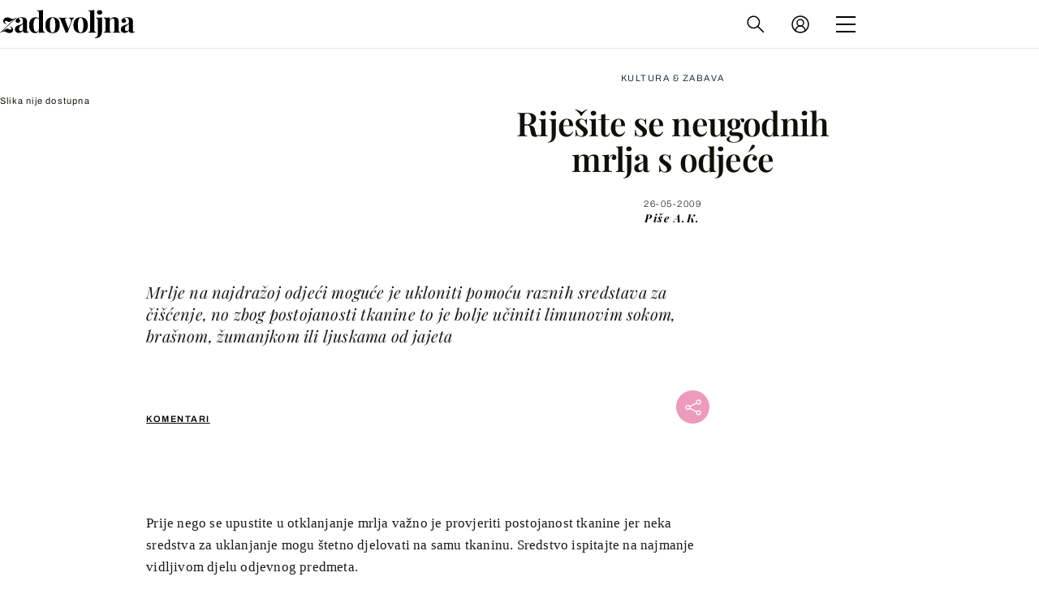

--- FILE ---
content_type: application/javascript
request_url: https://html-load.com/script/zadovoljna.dnevnik.hr.js?hash=-1866409200
body_size: 171469
content:
// 
!function(){function a2a(t,e){const n=a2s();return(a2a=function(t,e){return n[t-=239]})(t,e)}function a2s(){const t=["localeCompare","limit_memory_filter","cookieless-data.com","<number-percentage>{1,4} fill?","<length>{1,2}","advertiserId","hbopenbid.pubmatic.com","[<linear-color-stop> [, <linear-color-hint>]?]# , <linear-color-stop>","[visible|hidden|clip|scroll|auto]{1,2}|<-non-standard-overflow>","[[left|center|right|span-left|span-right|x-start|x-end|span-x-start|span-x-end|x-self-start|x-self-end|span-x-self-start|span-x-self-end|span-all]||[top|center|bottom|span-top|span-bottom|y-start|y-end|span-y-start|span-y-end|y-self-start|y-self-end|span-y-self-start|span-y-self-end|span-all]|[block-start|center|block-end|span-block-start|span-block-end|span-all]||[inline-start|center|inline-end|span-inline-start|span-inline-end|span-all]|[self-block-start|center|self-block-end|span-self-block-start|span-self-block-end|span-all]||[self-inline-start|center|self-inline-end|span-self-inline-start|span-self-inline-end|span-all]|[start|center|end|span-start|span-end|span-all]{1,2}|[self-start|center|self-end|span-self-start|span-self-end|span-all]{1,2}]","[none|start|end|center]{1,2}","https://static.dable.io/dist/plugin.min.js","&domain=","( <style-condition> )|( <style-feature> )|<general-enclosed>","createAuctionNonce","async","<'border-bottom-right-radius'>","<font-weight-absolute>{1,2}","jg7y.quizlet.com","[<'animation-range-start'> <'animation-range-end'>?]#","root","clearInterval","/detect/script-block/script-blocked-checker","try-catch","<masking-mode>#","a.teads.tv","Blocked interstial slot define:","YTI3NGJjbGp0djBvbXc2ejlnNXAxM3VzOGVraHhpcmZx","dataset","HTMLAnchorElement_attributionSrc","<length-percentage>&&hanging?&&each-line?","consumeUntilBalanceEnd","que","confirm","e6d29821","() => version","HTMLAnchorElement_host","hostname","Spaces","whatcardev.haymarket.com","[restore-rejections] restoreDeferredRejections__nonadblock","readable","Terminate - bot detected","adContainer","1rx.io","get ","div","text-ad-links","[<filter-function>|<url>]+","href","analytics","onmozfullscreenchange","content_ad","mediaText","ODk1dDdxMWMydmVtZnVrc2w2MGh5empud28zNGJ4cGdp",'link[rel="icon"]',"true|false","media.net","', '*')<\/script>","fromArray","rlcdn.com","https://img-load.com","none|<position>#","3lift.com","start|end|center|justify|distribute|stretch","can't access user-agent","capture","https://prg.smartadserver.com/prebid/v1","adjust.com","[<geometry-box>|no-clip]#","setInterval","<frequency>|<percentage>","HTMLAnchorElement_target","https://tlx.3lift.com/header/auction","fastclick.net","pageview","infinityfree.com","Function_toString","<'inset-block-start'>","isVisibleIframe","seedtag.com","origin","( <media-condition> )|<media-feature>|<general-enclosed>","eVw2WmcxcW1ea3pjJ3woWWlvUiI+Rgo=","instance","brainlyads.com","_sorted","setPAAPIConfigForGPT","<html","Element_getAttribute","message","class","CSSStyleDeclaration.set/get/removeProperty","Enum","flux-cdn.com","permutive.com","polygon( <fill-rule>? , [<length-percentage> <length-percentage>]# )","<combinator>? <complex-real-selector>","bnh6bg==","none|<custom-ident>","round( <rounding-strategy>? , <calc-sum> , <calc-sum> )","defineProperty","all","mimeTypes","SYN","<ident>","KHIlOTZqVks3e2tQCWdEaE9jRnMnMTtNIkl1UVoveXFB","!boolean-group","Mismatch","strict","arrayBuffer","ZGdnbg==","transform","adsdk.microsoft.com","<svg-length>","string|color|url|integer|number|length|angle|time|frequency|cap|ch|em|ex|ic|lh|rlh|rem|vb|vi|vw|vh|vmin|vmax|mm|Q|cm|in|pt|pc|px|deg|grad|rad|turn|ms|s|Hz|kHz|%","_top",'Identifier "',"limit","<supports-condition>","Identifier or parenthesis is expected","auto|both|start|end|maximum|clear","intervalId","consume",")-token","whitespace-token","string-token","www.google.com","intentiq.com","` should contain a prelude","[<length>|<percentage>|auto]{1,4}","original","getOutOfPage","http://","SharedStorageWorklet","appendScriptElementAsync","<'max-height'>"," | ","<color-base>|currentColor|<system-color>|<device-cmyk()>|<light-dark()>|<-non-standard-color>","[<length>{2,3}&&<color>?]","resize","child|young|old","VzB8N196fXtyb1lraFhMXiUoJy8+TnRRR2d1WlNBNHZV","none|[<'grid-template-rows'> / <'grid-template-columns'>]|[<line-names>? <string> <track-size>? <line-names>?]+ [/ <explicit-track-list>]?","race","CAN_content","Range_createContextualFragment","Expect `","HTMLImageElement","liadm.com","https://fb.content-loader.com","duration","content","MozAppearance","always|[anchors-valid||anchors-visible||no-overflow]","lvh","type","stackadapt.com","syntaxStack","parentNode","[full-width|proportional-width]","encodeURI","gpt_limited","Mozilla/5.0 (Macintosh; Intel Mac OS X 10_15_7) AppleWebKit/537.36 (KHTML, like Gecko) Chrome/139.0.0.0 Safari/537.36","location","data:","declarators","sectionChange","adnxs-simple.com","cqmax","SyntaxMatchError","__replaced","anonymous","-moz-repeating-linear-gradient( <-legacy-linear-gradient-arguments> )|-webkit-repeating-linear-gradient( <-legacy-linear-gradient-arguments> )|-o-repeating-linear-gradient( <-legacy-linear-gradient-arguments> )","systemLanguage","secure","<length>{1,4}","sports-illustrated","ads-twitter.com","<script>","script_version","abs","<url> <decibel>?|none","onClickAutoRecovery","compareByOriginalPositionsNoSource","adsinteractive.com","DocumentFragment","__selenium_unwrapped","r2b2.cz","FeatureFunction","validate","reload","reject","matchStack","XMLHttpRequest_status","flip-block||flip-inline||flip-start","fs-","lvb","yieldmo.com","<'pause-before'> <'pause-after'>?","Token","visible","DOMTokenList","N3VpbDVhM2d4YnJwdHZqZXltbzRjMDl3cXpzNjgybmYx","Missed `structure` field in `","window.parent.document.domain;"," |  ",'":", ',"nexx360.io","admost.com","requestIdleCallback not exists","flashtalking.com","dotted|solid|space|<string>","Terminate - keep original acceptable ads","scope","margin-bottom","url-token","margin-top","rest","dmtkcw==","attributeValueKeys","unhandled exception - ","cdn-exchange.toastoven.net","sendXHR","<id-selector>|<class-selector>|<attribute-selector>|<pseudo-class-selector>","yandex.com","addIframeVisibilityCheckHandler","ad-delivery.net","as_apply","HTMLMetaElement_httpEquiv","<angle-percentage>","allowInterstitial","next","banner-","<line-style>","<'column-width'>||<'column-count'>","isArray","load-","ZWhvcg==","parseContext","c3ZtbQ==","` has no known descriptors","auto|fixed","<angle>|<percentage>","base","auto|<anchor-name>","Bad value `","AttributeSelector","<'inset-inline-start'>","blur( <length> )","getNode","gpt_loaded_time","TopLevelCss","rect( [<length-percentage>|auto]{4} [round <'border-radius'>]? )","MSG_SYN","; SameSite=Lax","match","Nm52OGNqZ3picXMxazQ5d2x4NzUzYWU=","percentage-token","https://report.error-report.com/modal?eventId=&error=","css","ocelot.studio","ups.analytics.yahoo.com","bad-url-token","snapInterval( <percentage> , <percentage> )|snapList( <percentage># )","otSDKStub","picrew.me","none|<filter-function-list>|<-ms-filter-function-list>","https://ad-delivery.net/px.gif?ch=1","cssRules","normal||[size|inline-size]","responseText","<blend-mode>|plus-lighter","WebGLRenderingContext.getParameter is not a function","auto|none|scrollbar|-ms-autohiding-scrollbar","XncgVl8xcWs2OmooImc+aSVlfEwyY0k=","lngtdv.com","</a></span>","Intl","body > a > div > div > img",'"<", ">", "=" or ")"',"<ident-token>|<function-token> <any-value>? )","Element_querySelectorAll","substrToCursor","iframe error event","findAll","gumgum.com","<urange>#","var( <custom-property-name> , <declaration-value>? )",'link[rel="preload"][as="script"][href="',"indexww.com","<declaration>","opacity(0)","'[' <wq-name> ']'|'[' <wq-name> <attr-matcher> [<string-token>|<ident-token>] <attr-modifier>? ']'","ariaLabel","\n   value: ","Element_closest","units","isSafari","https://grid-bidder.criteo.com/openrtb_2_5/pbjs/auction/request","copy","ads-refinery89.adhese.com","oklch( [<percentage>|<number>|none] [<percentage>|<number>|none] [<hue>|none] [/ [<alpha-value>|none]]? )","<color>&&<color-stop-angle>?","eval(atob('","searchParams","fromCharCode","First-party image load success","__lastWatirAlert","repeating-conic-gradient( [from <angle>]? [at <position>]? , <angular-color-stop-list> )","domAutomation","stpd.cloud","none|[<shape-box>||<basic-shape>]|<image>","XMLHttpRequest.onreadystatechange","!important","iframe msg err: ","html","parseFromString","yieldlove.com","auto|grayscale","atrulePrelude","Terminate - IVT blocked","brightness( <number-percentage> )","dWwyb3cwMWo5enE1OG1mazRjdjM3YWJzeWlndGVoNnhu","gpt_slot_found","allowPrebid","getName","stopImmediatePropagation","omid_message_method","fromSourceMap","<matrix()>|<translate()>|<translateX()>|<translateY()>|<scale()>|<scaleX()>|<scaleY()>|<rotate()>|<skew()>|<skewX()>|<skewY()>|<matrix3d()>|<translate3d()>|<translateZ()>|<scale3d()>|<scaleZ()>|<rotate3d()>|<rotateX()>|<rotateY()>|<rotateZ()>|<perspective()>","linear|radial","canvas","appier.net","cdn.adapex.io","connectad.io","layer","selenium","[<compound-selector>? <pseudo-compound-selector>*]!","676590qOffCB","lvmax","matchAtrulePrelude","revert","none|hidden|dotted|dashed|solid|double|groove|ridge|inset|outset","<'min-block-size'>","[object Reflect]","thatgossip.com","Identifier",".getAdserverTargeting","https://ad-delivery.net/px.gif?ch=2","[<container-name>]? <container-condition>","parseWithFallback","<angle>","none|ideograph-alpha|ideograph-numeric|ideograph-parenthesis|ideograph-space","JSON","do69ll745l27z.cloudfront.net","-moz-ButtonDefault|-moz-ButtonHoverFace|-moz-ButtonHoverText|-moz-CellHighlight|-moz-CellHighlightText|-moz-Combobox|-moz-ComboboxText|-moz-Dialog|-moz-DialogText|-moz-dragtargetzone|-moz-EvenTreeRow|-moz-Field|-moz-FieldText|-moz-html-CellHighlight|-moz-html-CellHighlightText|-moz-mac-accentdarkestshadow|-moz-mac-accentdarkshadow|-moz-mac-accentface|-moz-mac-accentlightesthighlight|-moz-mac-accentlightshadow|-moz-mac-accentregularhighlight|-moz-mac-accentregularshadow|-moz-mac-chrome-active|-moz-mac-chrome-inactive|-moz-mac-focusring|-moz-mac-menuselect|-moz-mac-menushadow|-moz-mac-menutextselect|-moz-MenuHover|-moz-MenuHoverText|-moz-MenuBarText|-moz-MenuBarHoverText|-moz-nativehyperlinktext|-moz-OddTreeRow|-moz-win-communicationstext|-moz-win-mediatext|-moz-activehyperlinktext|-moz-default-background-color|-moz-default-color|-moz-hyperlinktext|-moz-visitedhyperlinktext|-webkit-activelink|-webkit-focus-ring-color|-webkit-link|-webkit-text","fuseplatform.net","border-box|content-box|margin-box|padding-box","[<angular-color-stop> [, <angular-color-hint>]?]# , <angular-color-stop>","; SameSite=None","Performance.network","opts","pluginsArray","<'border-top-color'>","CSSStyleDeclaration_setProperty","conative.network","`, expected `","<'min-width'>","only","<grid-line>","[<image>|<string>] [<resolution>||type( <string> )]","setPrototypeOf","normal|none|[<common-lig-values>||<discretionary-lig-values>||<historical-lig-values>||<contextual-alt-values>]","bWpiMGZldTZseng3a3FoZ29wNGF0ODMxYzkyeXdpcjVu","Tig5fCEvX1JEdjZRKSI4P0wjaFdscjs=","filter, pointer-events","cooktoria.com","luminance|alpha","Document_createElement","<!DOCTYPE html>","ad.360yield-basic.com","bXRlcWgweXM2MnAxZnhqNTg5cm80YXVuemxpZzNjN3diaw==","requestNonPersonalizedAds","hash","div#contents","cache_adblock_circumvent_score","MzZxejBtdjl0bmU3a3dyYTVpMXVqeDI4b3lmc3BjZ2xoNA==","device-cmyk( <cmyk-component>{4} [/ [<alpha-value>|none]]? )","none|[crop||cross]",'javascript:window["contents"]',"tagName","Failed to decode protect-id: id is empty","eat","gecko","<outline-radius>","HTMLMediaElement","dzFHcD4weUJgNVl0XGU0Ml1eQzNPVVhnYiBufWEnVGZxew==","closest","getSlots","gemius.pl","onmessage","Unknown node type:","partitioned","as_window_id","[normal|<baseline-position>|<content-distribution>|<overflow-position>? <content-position>]#","bidsBackHandler","AtruleDescriptor","Match","matchAtruleDescriptor","https://qa.html-load.com","go.affec.tv","none|all","option domain is invalid","isAdBlockerDetected","//# sourceURL=mediation.js","input","3rd-party xhr abort","Apple","reserved1Output","childNodes","Generator is already executing.","node","adnami.io","Unknown at-rule","<simple-selector>#","https://hb.minutemedia-prebid.com/hb-mm-multi",'meta[http-equiv="Content-Security-Policy"]',", height: ","querySelector",'" is expected',"Percent sign is expected","<custom-property-name>","MAIN","auto|text|none|contain|all","HTMLVideoElement_src","WebGLRenderingContext is null","Number sign is not allowed","scrollBy","Window_setInterval","RTCEncodedAudioFrame","_isTcfNeeded","userLanguage","dvh","supports","disallowEmpty","banner_ad","light","mailto:","none","PerformanceResourceTiming_transferSize","nowrap|wrap|wrap-reverse","sent","forEachToken","initLogMessageHandler","CSSStyleDeclaration","<'text-wrap-mode'>||<'text-wrap-style'>","oklab( [<percentage>|<number>|none] [<percentage>|<number>|none] [<percentage>|<number>|none] [/ [<alpha-value>|none]]? )","__driver_evaluate","uBO:","refinery89.com","aXJycg==","googletagservices.com","botd timeout","none|button|button-bevel|caps-lock-indicator|caret|checkbox|default-button|inner-spin-button|listbox|listitem|media-controls-background|media-controls-fullscreen-background|media-current-time-display|media-enter-fullscreen-button|media-exit-fullscreen-button|media-fullscreen-button|media-mute-button|media-overlay-play-button|media-play-button|media-seek-back-button|media-seek-forward-button|media-slider|media-sliderthumb|media-time-remaining-display|media-toggle-closed-captions-button|media-volume-slider|media-volume-slider-container|media-volume-sliderthumb|menulist|menulist-button|menulist-text|menulist-textfield|meter|progress-bar|progress-bar-value|push-button|radio|scrollbarbutton-down|scrollbarbutton-left|scrollbarbutton-right|scrollbarbutton-up|scrollbargripper-horizontal|scrollbargripper-vertical|scrollbarthumb-horizontal|scrollbarthumb-vertical|scrollbartrack-horizontal|scrollbartrack-vertical|searchfield|searchfield-cancel-button|searchfield-decoration|searchfield-results-button|searchfield-results-decoration|slider-horizontal|slider-vertical|sliderthumb-horizontal|sliderthumb-vertical|square-button|textarea|textfield|-apple-pay-button","QiBjMQkzRlklPGZfYjJsdV44Wk5DeiNHJ3ZXTTdyJlE9","matchMedia","object","none|<shadow-t>#","findLast","/ssvast_track/v2","<'inline-size'>","alphaStr","azUyM3RscHplcXZzMHlqaDgxb2d1YTZ3bmJyN2M5bWY0aQ==","apply","append","https://html-load.cc","Load stylesheet results: ",".start","document.createElement","hsla( <hue> <percentage> <percentage> [/ <alpha-value>]? )|hsla( <hue> , <percentage> , <percentage> , <alpha-value>? )","Warning: set-cookie-parser appears to have been called on a request object. It is designed to parse Set-Cookie headers from responses, not Cookie headers from requests. Set the option {silent: true} to suppress this warning.","HTMLFormElement","Maximum iteration number exceeded (please fill an issue on https://github.com/csstree/csstree/issues)","omnitagjs.com","Keyword","def","fromCodePoint","script-src","https://consent.sunderlandecho.com","application/json","[<length-percentage>|left|center|right] [<length-percentage>|top|center|bottom]?","shardingIndex","none|element|text","Node_textContent","JSON_stringify","matched","Notification","setHTMLUnsafe","encodeUrl","ZnU2cXI4cGlrd2NueDFhc3RtNDc5YnZnMmV6bG8wM2h5","XMLHttpRequest_responseText","textContent","normal|sub|super","lookupValue","8573741755808484570000","XMLHttpRequest_open","baseline|sub|super|<svg-length>","brandmetrics.com","dvmax","<keyframes-name>","class extends self.XMLHttpRequest","onetag-sys.com","selenium-evaluate","collapse|discard|preserve|preserve-breaks|preserve-spaces|break-spaces","Type of node should be an Object","/asn","about:blank","low","[<url> [format( <string># )]?|local( <family-name> )]#","&height=","createSession","isVisible","data-sdk","none|<shadow>#","unrulymedia.com","HTMLIFrameElement_srcdoc","PEdjcE9JLwl6QVglNj85byByLmJtRlJpZT5Lc18pdjtWdQ==","eventStatus","min","reverse","element( <custom-ident> , [first|start|last|first-except]? )|element( <id-selector> )","getPropertyValue","<'-ms-content-zoom-snap-type'>||<'-ms-content-zoom-snap-points'>","protectedHeader","__prehooked","auto|<position>","[<layer-name>#|<layer-name>?]","getSetCookie","getSlotElementId","<integer>|<length>","BotDetector.detect can't be called before BotDetector.collect","sourceRoot","Must be between 0 and 63: ","ric","alert","[object Date]","frames","<number>|<dimension>|<percentage>|<calc-constant>|( <calc-sum> )","onmousedown","[row|column]||dense","QjggL1k5b11WSENfcDN5dApoVE9OaTVxNklHLXI9Mmcl","d2VneWpwenV4MzhxMmE5dm1pZm90","gblpids","<symbol>+","visualViewport","substr","addModule","doubleverify.com","generatedColumn","signalStatus","ybar","decodeURIComponent","mediarithmics.com","srgb|srgb-linear|display-p3|a98-rgb|prophoto-rgb|rec2020","HTMLAnchorElement_ping","supplierId","https://c.html-load.com","document.getElementsByClassName","onreadystatechange","script-src-elem","-moz-calc(","is_admiral_active","findValueFragments","tcloaded","visit","[from-image||<resolution>]&&snap?","flow|flow-root|table|flex|grid|ruby","as_handler_set","fuse","minmax( [<length-percentage>|min-content|max-content|auto] , [<length-percentage>|<flex>|min-content|max-content|auto] )","Advertisement","adcontainer","<image>","27d518f0","unprotect","fromEntries","innerWidth","https://btlr.sharethrough.com/universal/v1","block|inline|x|y","attributes","protectUrlContext","quizlet.com","land","Response","e|pi|infinity|-infinity|NaN","style","richaudience.com","auto|bullets|numbers|words|spell-out|<counter-style-name>","Date.now is not a number","navigator.connection.rtt is undefined","delim-token","removeAttribute","/sodar/sodar2","adUnitPath","ActiveBorder|ActiveCaption|AppWorkspace|Background|ButtonFace|ButtonHighlight|ButtonShadow|ButtonText|CaptionText|GrayText|Highlight|HighlightText|InactiveBorder|InactiveCaption|InactiveCaptionText|InfoBackground|InfoText|Menu|MenuText|Scrollbar|ThreeDDarkShadow|ThreeDFace|ThreeDHighlight|ThreeDLightShadow|ThreeDShadow|Window|WindowFrame|WindowText","auto|from-font|<length>|<percentage>","<declaration-value>?","none|<integer>","kayzen.io","unsafe|safe","https://ad.yieldlab.net/yp","browserKind","cdn.nidan.d2c.ne.jp","productSub","6152QlrJRP","appconsent.io","<calc-product> [['+'|'-'] <calc-product>]*","versions","__isProxy","<'background-color'>||<bg-image>||<bg-position> [/ <bg-size>]?||<repeat-style>||<attachment>||<box>||<box>","scroll-position|contents|<custom-ident>","fromSetString","Unexpected end of input","geoedge.be","opacity( [<number-percentage>] )","decodeUrl","dvb","OutOfPageFormat","Event","bml1ZTh0bXlhY2ozbDkxcTY1Znhid3pydjdwbzJnazQw","Terminate - not registered in db","<'grid-template'>|<'grid-template-rows'> / [auto-flow&&dense?] <'grid-auto-columns'>?|[auto-flow&&dense?] <'grid-auto-rows'>? / <'grid-template-columns'>","<'flex-shrink'>","data:text/html,","span","getId","Expect an apostrophe","break",".set","[auto|<integer>]{1,3}","element out of viewable window","[Bot] bot UA detected, ua=","http://127.0.0.1","gwd-","MessageEvent_origin","[<url>|<gradient>|none] [<length-percentage>{4} <-webkit-mask-box-repeat>{2}]?","rhombusads.com","CSSStyleSheet_replaceSync","Mesa OffScreen","normal|reverse|alternate|alternate-reverse","https://pagead2.googlesyndication.com/pagead/js/adsbygoogle.js","xhr.onreadystatechange not set","none|<transform-list>","normal|embed|isolate|bidi-override|isolate-override|plaintext|-moz-isolate|-moz-isolate-override|-moz-plaintext|-webkit-isolate|-webkit-isolate-override|-webkit-plaintext","v4ac1eiZr0","aborted","<empty string>","<'max-block-size'>","reserved2Output","__sa_","hasAttribute","Equal sign is expected","[<family-name>|<generic-family>]#","[<string>|contents|<image>|<counter>|<quote>|<target>|<leader()>|<attr()>]+","XXX","in [<rectangular-color-space>|<polar-color-space> <hue-interpolation-method>?|<custom-color-space>]","auto|<length-percentage>","hypot( <calc-sum># )","rotate3d( <number> , <number> , <number> , [<angle>|<zero>] )","localStorage","naturalHeight","data-ignore","is_ads_blocked","addMapping","insertAdjacentHTML","anchor( <anchor-element>?&&<anchor-side> , <length-percentage>? )","ads.linkedin.com","event","inset?&&<length>{2,4}&&<color>?","credentials","sourcesContent","set-cookie","Atrule","recognizer","bzVoa203OHVwMnl4d3Z6c2owYXQxYmdscjZlaTQzbmNx","<line-width>||<line-style>||<color>","opr","attributionsrc","w = window.parent;","Jm0yR1Q1SXJQIiAuQihvPTppZ2JKcFduejd0Y3ZOWmA+Cg==","iframe load timeout-fetch error: ","clip-path","^(https?:)?\\/\\/ad\\.doubleclick\\.net\\/ddm\\/track(imp|clk)","Document_getElementById","decode","padding-bottom","<xyz-space> [<number>|<percentage>|none]{3}","<'max-inline-size'>","MSG_ACK","domAutomationController","Number of function is expected","[center|[[top|bottom|y-start|y-end]? <length-percentage>?]!]#","<'width'>","https://consent.lep.co.uk","port2","getFirstListNode",'<\/script><script src="',"HTMLScriptElement","object-keys","kueezrtb.com","\n  ","[contextual|no-contextual]","video","rule","as_inventory_frame_listener_adder","<'padding-left'>{1,2}","fundingchoicesmessages.google.com","urlFilter","<position>#","distinctiveProps","<head","blocked_filters","rem","cross-fade( <cf-mixing-image> , <cf-final-image>? )","as-extra","display:inline-block; width:300px !important; height:250px !important; position: absolute; top: -10000px; left: -10000px; visibility: visible","skewY( [<angle>|<zero>] )","Type","getReader","Hex digit is expected","light-dark( <color> , <color> )","MWtvaG12NHJsMDgzNjJhaXA3ZmpzNWN0YnF5Z3p3eG5l","<an-plus-b>|even|odd","/iu3","af8d5326","<feature-type> '{' <feature-value-declaration-list> '}'","EventTarget_removeEventListener","comma-token","Yml4cXJod245emptNTRvMTJmZTBz","w = window.parent.parent;","not <style-in-parens>|<style-in-parens> [[and <style-in-parens>]*|[or <style-in-parens>]*]","httpEquiv","atrule","adspsp.com","cdn.confiant-integrations.net","scanSpaces","unset","fXFCPHpgUFpbWUg6MHNqdmFPcA==","sharethrough.com","getAtruleDescriptor","as_version","start","webGL","<length>|<percentage>","czN6Ym85YWhnZjdsazV5MGN1bXJwcW53eDZpNGpldnQy","<number [1,∞]>","onClick","Script","close-error-report","setTimeout","<number-one-or-greater>","normal|[<east-asian-variant-values>||<east-asian-width-values>||ruby]","cesoirtv.com","calc( <calc-sum> )","push","` for ","data-bypass-check-","api.adiostech.com","https:","` is missed","is_brave","Element_insertAdjacentHTML","abs( <calc-sum> )","<'border-top-style'>","Number","newcastleworld.com",'meta[name="',"installedModules","Field `","none|auto|[<string> <string>]+","AdShield API cmd.push result","insertRule","timesofindia.indiatimes.com","6d29821e","CefSharp","Event_stopImmediatePropagation","row|row-reverse|column|column-reverse","Combinator","AdShield API cmd","Comma","scripts","j7p.jp","text-ads","read","<combinator>? <complex-selector>","HTMLTableElement",'"><\/script>',"no-cors","normal|[<string> <number>]#",".constructor","firstCharOffset","<html></html>","]-token","as_session_id","webgl","<mask-reference>||<position> [/ <bg-size>]?||<repeat-style>||<geometry-box>||[<geometry-box>|no-clip]||<compositing-operator>||<masking-mode>","<rgb()>|<rgba()>|<hsl()>|<hsla()>|<hwb()>|<lab()>|<lch()>|<oklab()>|<oklch()>|<color()>","OWptYW53eXF4MHM1NHp1dG82aA==","List<","NW52MWllZ3phMjY5anU4c29reTA0aDNwN3JsdGN4bWJx","Blocked slot define: [","failed","httponly","start|center|space-between|space-around","number-token","endpoint","radial-gradient( [<ending-shape>||<size>]? [at <position>]? , <color-stop-list> )","Analytics.event(","columns","__tcfapi","rlh","auto|balance","option maxAge is invalid","protect","absolute","r2b2.io","Group",'a[target="_blank"][rel="noopener noreferrer"]:has(> div#container > div.img_container > img[src^="https://asset.ad-shield.cc"])\nbody > a[href^="https://www.amazon."][href*="tag=adshield"][target="_blank"]\nbody > a[href^="https://s.click.aliexpress.com"][target="_blank"][rel="noopener noreferrer"]\nadfm-ad\namp-ad-exit + div[class^="img_"]:has(+ div[aria-hidden="true"] + amp-pixel + amp-pixel)\namp-ad-exit + div[class^="img_"]:has(+ div[aria-hidden="true"] + amp-pixel + div[style^="bottom:0;right:0;width"])\namp-ad-exit + div[class^="img_"]:has(+ div[aria-hidden="true"] + div[style^="bottom:0;right:0;width"])\namp-img[class^="img_"][style="width:300px;height:250px;"]\namp-img[class^="img_"][style="width:336px;height:280px;"]\na[href*="-load"][href*=".com/content/"] > amp-img[src^="https://tpc.googlesyndication.com/daca_images/simgad/"]\na[href*="-load"][href*=".com/content/"][attributionsrc^="https://track.u.send.microad.jp"]\na[href*="-load"][href*=".com/content/"][style$="margin:0px auto;text-decoration:none;"]\na[href*="-load"][href*=".com/content/"][attributiondestination="https://appier.net"]\na[href*="-load"][href*=".com/content/"][style="display:inline-block;"]\na[href="javascript:void(window.open(clickTag))"] > div[id^="img_"]\na[style="text-decoration:none;"] > div[style^="border: none; margin: 0px;"]\na[style^="background:transparent url"][style*="html-load.com/"]\nbody > a[attributionsrc*="html-load.com/"]\nbody > a[href^="https://content-loader.com/content"][target="_top"]\nbody > a[href^="https://html-load.com/content"][target="_top"]\nbody > a[target="_blank"][rel="noopener noreferrer"][href^="https://07c225f3.online/content"][href*="/0/"]\nbody > a[target="_blank"][rel="noopener noreferrer"][href*="-load"][href*=".com/content/"][href*="/0/"]\nbody > div:not([class]):not([id]) > script + div[id^="img_"] > div[id^="img_"][visibility="visible"]\nbody > div:not([class]):not([id]) > script + div[id^="img_"] > script + span[id^="img_"][style] > a[href*="-load"][href*=".com/content/"]\nbody > div[class^="img_"] > a[href*="-load"][href*=".com/content/"][target="_blank"]\nbody > div[class^="img_"] > style + div[id^="img_"] + div[class^="img_"]\nbody > div[class^="img_"][id^="img_"] > button[type="button"][class^="img_"][id^="img_"]\nbody > div[id^="img_"] > div[style$="height:280px;"][class*=" img_"]\nbody > div[id^="img_"]:has(+ amp-pixel + amp-analytics)\nbody > div[id^="img_"]:has(+ amp-pixel + div[style^="bottom:0;right:0;width"])\nbody > div[style="display:inline"] > div[class^="img_"][id^="img_"]\nbody > iframe[src*="-load"][src*=".com/content/"] + div[id^="img_"]\nbody > iframe[src*="-load"][src*=".com/content/"] ~ script + div[class^="img_"]\nbody > script + div + div[style="display:inline"] > a[target="_blank"][href*="-load"][href*=".com/content/"]\nbody > script + script + script + div + div[style="display:inline"] > div:not([id]):not([class])\nbody > script + script + script + div + div[style="display:inline"] > div[class^="img_"][id^="img_"] > div[class^="img_"] > div[class^="img_"] > div[class*=" img_"] > a[href*="-load"][href*=".com/content/"][target="_blank"][rel="nofollow"]\nbody > script[src]:first-child + div:not([id]):not([class]) > script + script[src] + script + div[id^="img_"]\nbody > script[src]:first-child + script + div:not([id]):not([class]) > script + script[src] + script + div[id^="img_"]\nbody[class^="img_"] > div[style$="-webkit-tap-highlight-color:rgba(0,0,0,0);"]\nbody[class^="img_"][style$="running none;"]\nbody[class^="img_"][style^="background-color"]\nbody[class^="img_"][style^="opacity: 1;"]\nbody[onclick="ExitApi.exit();"][style="cursor:pointer"] > a[href="javascript:(function(){open(window.clickTag)})()"]\nbody[style$="transform-origin: left top;"] > div[id^="img_"]\ndiv:not([class]) + style + div[class^="img_"] > img[src*=".com/content/"]\ndiv[class^="img_"] > table[class^="img_"]\ndiv[class^="img_"][onclick^="handleClick(event, \'https:"]\ndiv[class^="img_"][started="true"]\ndiv[class^="img_"][style$="196px; position: absolute;"]\ndiv[class^="img_"][style="width:100%"]\ndiv[class^="img_"][style^="background: url("https://html-load.com"]\ndiv[class^="img_"][style^="grid-template-areas:\'product-image buy-box"]\ndiv[class^="img_"][style^="height:189px;"]\ndiv[class^="img_"][style^="width: 410px"] > div[class^="img_"] > lima-video\ndiv[class^="img_"][id^="img_"][active_view_class_name]\ndiv[class^="img_"][id^="img_"][style^="width: 300px; height: 254px;"]\ndiv[id^="img_"] > div[id^="img_"][style="width: auto;"]\ndiv[id^="img_"] > div[style$="text-decoration:none;width:300px;"]\ndiv[id^="img_"] > div[style^="margin:0;padding:0;"]\ndiv[id^="img_"] > svg[style$="overflow:visible;z-index:0;box-shadow:none;"]\ndiv[id^="img_"]:first-child > div[aria-hidden="true"] + div[id^="img_"]\ndiv[id^="img_"][class^="img_"][lang][style="overflow: hidden; width: 100%; height: 100%;"]\ndiv[id^="img_"][class^="img_"][mode]\ndiv[id^="img_"][coupang]\ndiv[id^="img_"][ggnoclick]\ndiv[id^="img_"][onclick="fireClickHandler()"]\ndiv[id^="img_"][onclick^="window.open"]\ndiv[id^="img_"][ontouchend$="touchEnd(event)"]\ndiv[id^="img_"][role="button"]\ndiv[id^="img_"][style*="font-family: arial, helvetica, sans-serif;"]\ndiv[id^="img_"][style$="height: 248px; overflow: hidden;"]\ndiv[id^="img_"][style$="height:100px;"]\ndiv[id^="img_"][style$="height:90px;overflow:hidden;"]\ndiv[id^="img_"][style$="justify-content: center; align-items: center; position: relative;"]\ndiv[id^="img_"][style$="overflow:hidden; display:inline-block;"]\ndiv[id^="img_"][style$="padding: 0px; display: inline-block;"]\ndiv[id^="img_"][style$="position: sticky; top: 0; z-index: 1;"]\ndiv[id^="img_"][style$="width: 100%; z-index: 2147483647; display: block;"]\ndiv[id^="img_"][style$="width: 100%; z-index: 2147483647;"]\ndiv[id^="img_"][style$="width:100%;height:250px;overflow:hidden;"]\ndiv[id^="img_"][style="cursor: pointer;"]\ndiv[id^="img_"][style="opacity: 1;"]\ndiv[id^="img_"][style="overflow:hidden;"]\ndiv[id^="img_"][style="width: 300px;"]\ndiv[id^="img_"][style="width:300px;height:200px;"]\ndiv[id^="img_"][style^="display: flex; justify-content: center; align-items: center; width: 300px;"]\ndiv[id^="img_"][style^="height: 250px; width: 300px;"]\ndiv[id^="img_"][style^="margin: 0px; padding: 0px; position: fixed; top: 0px; left: 0px; width: 100%; z-index: 2147483647;"]\ndiv[id^="img_"][style^="margin:0;padding:0;display:block;position:fixed;left:0;"]\ndiv[id^="img_"][style^="overflow: hidden; width: 320px;"]\ndiv[id^="img_"][style^="position: fixed; bottom: 0; left: 0; width: 100%; z-index:2147483647;"]\ndiv[id^="img_"][style^="position: fixed; bottom: 0px; left: 0px; width: 100%; z-index: 2147483647;"]\ndiv[id^="img_"][style^="position:absolute;width:100%;height:100%;"]\ndiv[id^="img_"][style^="width: 100%; height: 100px; position: fixed; bottom: 0; left: 0; z-index:"]\ndiv[id^="img_"][style^="width: 100%; min-height: 430px;"]\ndiv[id^="img_"][style^="width: 100vw; height: 100vh;"]\ndiv[id^="img_"][style^="width: 300px; height: 250px; left: 0px;"]\ndiv[id^="img_"][visibility="visible"]\ndiv[id^="img_"][x-frame-height="53"]\ndiv[id^="img_"][x-frame-height="600"]\ndiv[id^="img_"][x-frame-height^="40"]\ndiv[id^="img_"][x-frame-width="336"][x-frame-height="336"]\ndiv[js_error_track_url^="https://uncn.jp/0/data/js_error_track/gn."]\ndiv[js_error_track_url^="https://uncn.jp/0/data/js_error_track/pb."]\ndiv[js_error_track_url^="https://uncn.jp/0/data/js_error_track/"][click_trackers]\ndiv[lang] [x-remove="false"]\ndiv[style$="-10000px; position: absolute;"] + div[id^="img_"]\ndiv[style$="overflow: hidden; width: 300px; height: 250px; margin: 0px auto;"]\ndiv[style$="text-indent: 0px !important;"] > a[href*="-load"][href*=".com/content/"]\ndiv[style*="left: 0px; z-index: 1000000000"] > div > div[id^="img_"]\ndiv[style="display:inline"][class^="img_"] > div[style="display:flex;"]\ndiv[style^="bottom:0;right:0;width:300px;height:250px;background:initial!important;"]\ndiv[style^="position:absolute;left:0px;"] + div[class^="img_"]\ndiv[style^="position:absolute;"] > div[id^="img_"]\ndiv[style^="transition-duration:0ms!important;margin:0px!important;padding:0px!important;border:none!important;position:absolute!important;top:0px!important;"]\ndiv[style] > div[style="position:absolute;display:none;"] + meta + meta + div[class^="img_"]\ndiv[style^="position:"][ontouchstart="fCidsp(event)"]\ndiv[style^="v"] > a[href*="-load"][href*=".com/content/"][target][style="text-decoration:none;"]\ndiv[x-frame-height="100"] > div[style="position:absolute;display:none;"] + meta + meta + div[class^="img_"]\ndiv[x-frame-height$="50"] > div[style="position:absolute;display:none;"] + meta + meta + div[class^="img_"]\ndiv[xyz-component="fixed-frame"]\ngwd-google-ad\nhtml[lang*="-"] > body[style="width:100%;height:100%;margin:0;"] > div[class^="img_"][style="width:100%; height:100%;"]\niframe[src*="-load"][src*=".com/content/"] + div[id^="img_"]:empty\niframe[src*="content-loader.com/"] + style + div\niframe[src*="html-load.com/"] + style + div\niframe[src*="-load"][src*=".com/content/"][style="display:none"][aria-hidden="true"] + div:not([class]):not([id])\niframe[src="javascript:false"] ~ div[style="display:inline"]\niframe[id^="img_"][style^="cursor: pointer; display: block; position: absolute; overflow: hidden; margin: 0px; padding: 0px; pointer-events: auto; opacity: 0.8;"]\nimg[height^="10"][src*="content-loader.com/"]\nimg[height^="10"][src*="html-load.com/"]\nimg[id^="img_"][style$="margin:0px;padding:0px;border:none;opacity:0.8;"]\nimg[src*="-load"][src*=".com/content/"][onclick^="window.open(\'https://www.inmobi.com"]\nimg[src*="-load"][src*=".com/content/"][width="100%"][alt=""][style="display: block;"]\nimg[src*="content-loader.com/"][style^="border-style:"]\nimg[src*="content-loader.com/"][style^="position: absolute; left: 0px;"]\nimg[src*="html-load.com/"][style^="border-style:"]\nimg[src*="html-load.com/"][style^="position: absolute; left: 0px;"]\nins[class^="img_"][style^="display:inline-block;"]\nins[id^="img_"][style*="--gn-ov-ad-height"]\nlink + div[class^="img_"][style="width: 300px; height: 250px;"]\nlink + style + script + a[href*="-load"][href*=".com/content/"]\nlink[rel="stylesheet"][href*="-load"][href*=".com/content/"] + script + script + div[id^="img_"]\nlink[rel="stylesheet"][href*="-load"][href*=".com/content/"][media="screen"] + script + div[class^="img_"]\nmeta + style + div[class^="img_"]\nmeta + title + script + div[id^="img_"]\nmeta + title + script + script + div[id^="img_"]\nmeta[charset="utf-8"] + meta[name="viewport"] + div[class^="img_"]\nmeta[content] + a[href^="https://content-loader.com/content"]\nmeta[content] + a[href^="https://html-load.com/content"]\np[id^="img_"][onclick]\nsection[class^="img_"] > div[id^="img_"][class^="img_"][draggable="false"]\nscript + style + div[class^="img_"]\nscript[attributionsrc] + div[id^="img_"]\nscript[id^="img_"] + div[id^="img_"]\nscript[name="scrbnr"] + div[class^="img_"]\nscript[src*="-load"][src*=".com/content/"] + div[id^="img_"]:empty\nscript[src*="-load"][src*=".com/content/"] + div[id^="img_"][style="width: auto;"]\nstyle + script[src*="-load"][src*=".com/content/"] + script + div[id^="img_"]\nstyle + title + script + div[id^="img_"]\nvideo[class^="img_"][playsinline]\nvideo[poster*="-load"][poster*=".com/content/"]\ndiv[id^="img_"]:has(div[style] > div[id^="img_"] > svg[viewBox][fill])\ndiv[style]:has(> a[href*="html-load.com/"] + div[style] > video[src*="html-load.com/"])\ndiv[style]:has(> div > div[style*="html-load.com/"]):has(a[href*="html-load.com/"])\ndiv[style]:has(> iframe[src*="html-load.com/"] + script)\nbody:has(amp-ad-exit) > div[id^="img_"] > div[id^="img_"]:has(> a[href*="html-load.com/"] > amp-img[alt][src]):not([class])\nbody:has(> div + script + script):has(a[href*="html-load.com/"] > img[alt="Advertisement"])\nbody:has([gwd-schema-id]):has(img[src*="html-load.com/"])\nbody:has(> script + div + script):has(div[class^="img_"][x-repeat])\na[href]:not(a[href*="html-load.com/"]):has(img[src*="html-load.com/"])\nbody:has(> div[id^="img"] > div[style] > div[test-id="grid-layout"])\na[href*="html-load.com/"]:has(video > source[src*="html-load.com/"])\nscript + a[href*="html-load.com/"][attributiondestination]\nbody:has(script + div):has(> div[id^="img_"] > img[src*="html-load.com/"][onclick])\nbody:has(lima-video):has(> div + script):has(> div[style] > link[href*="html-load.com/"])\nbody:has(> link[href*="html-load.com/"]):has(> a[href*="html-load.com/"])\nbody:has(script[src*="html-load.com/"]):has(video > source[src*="html-load.com/"])\nbody:has(a[href*="html-load.com/"] > img[style*="html-load.com/"]):has(div[lang="ja"])\nbody:has(> amp-ad-exit:last-child):has(a[href*="html-load.com/"])\nbody:has(amp-ad-exit):has(div[lang="ja"] > a[href*="html-load.com/"] > svg[viewBox])\nbody:has(script + script + iframe:last-child):has(a[href*="html-load.com/"])\nbody:has(> a[href*="html-load.com/"] + div[class]:not([id]):not([style]):nth-child(2):last-child):has(> a[href*="html-load.com/"]:first-child)\nbody:has(> script[src*="html-load.com/"] + div + script):has(> div > div > canvas)\nhead:first-child + body:has(li > a[href*="html-load.com/"]):last-child\nbody:has(script + script + div + img):has(span > a[href*="html-load.com/"])\nbody:has(> div[style="display:inline"] > script[src*="html-load.com/"] + script)\nhead:first-child + body:has(> a[href*="html-load.com/"]:first-child + div:last-child):last-child\nbody:has(> div[aria-hidden] > form[action*="html-load.com/"])\ndiv[id^="img_"]:has(> script[src*="html-load.com/"] + script + ins):first-child\nbody:has(div:first-child + script:nth-child(2):last-child):has(img[src*="html-load.com/"])\nbody:nth-child(2):last-child:has(video[src*="html-load.com/"])\nbody:has(> div > div[aria-label^="Sponsored"] > a[href*="html-load.com/"])\nhead:first-child + body:has(lima-video):has(svg[viewBox]):has(span[dir]):last-child\nbody:has(a[href*="html-load.com/"][onclick*="doubleclick.net"])\nbody:has(> div > img[src*="html-load.com/"]:only-child):has(> div:first-child + script + div:last-child)\nbody:has(> a[href*="html-load.com/contents/"][href*="/0/"])\nbody:has(> div > div[id^="img_"]:first-child > a[href*="html-load.com/"]):has(> div > div[id^="img_"]:nth-child(2) > a[href*="html-load.com/"])\na[href*="html-load.com/"][alt="Click Me"]\nbody:has(> div > div > div[style*="html-load.com/"]:first-child + div[style*="html-load.com/"]:last-child)\nhtml > body > div[id^="img_"]:has(button[id^="img_"])\nbody:has(div > div[style*="html-load.com/"])\nbody:has(a[href*="html-load.com/"]:first-child + img[src*="html-load.com/"] + img[src*="html-load.com/"]:last-child)\nbody:has(a[target="_top"][href*="html-load.com/"] > img[src*="html-load.com/"])\nbody:has(div[class^="img_"]:first-child + div[class^="img_"] + img[src*="html-load.com/"]:last-child)',"document_getElementById","parentElement","document - find element","wechat","Function name must be `url`","none|<custom-ident>+","orbidder.otto.de","Element_innerHTML","prependData","write","_asClickListeners","YmphM3prZnZxbHRndTVzdzY3OG4=","Combinator is expected","xhr_defer","important","none|chained","Terminate - empty profile","scaleX( [<number>|<percentage>] )","edgios",", y: ","Hex or identifier is expected","[AdBlockDetector] Snippet adblock detected","encodedBodySize","Array","HTMLAnchorElement_href","<page-selector-list>","error on contentWindow","<composite-style>#",'SourceMapGenerator.prototype.applySourceMap requires either an explicit source file, or the source map\'s "file" property. Both were omitted.',"getElementById","cache","Event_stopPropagation","search","auto|use-script|no-change|reset-size|ideographic|alphabetic|hanging|mathematical|central|middle|text-after-edge|text-before-edge","auto|none|visiblePainted|visibleFill|visibleStroke|visible|painted|fill|stroke|all|inherit","startLine","1040853xpPGmQ","placeholder-slot","auto|never|always|<absolute-size>|<length>","permission","<color> <color-stop-length>?","Parentheses","/cou/api_reco.php","auto|after","toArray","_sourceRoot","iterator","auto? [none|<length>]","tag","getType","MessageEvent","s.amazon-adsystem.com","normal|ultra-condensed|extra-condensed|condensed|semi-condensed|semi-expanded|expanded|extra-expanded|ultra-expanded","/npm-monitoring","getAttribute","getAtrule","none|railed","sdk",".umogames.com","innovid.com","top|bottom|block-start|block-end|inline-start|inline-end","worldhistory.org","MUVIYi58dT9wKHFmUGl0eSdyNk8lCXc9XTlCSlJEOzo4aw==",'[id^="gpt_ad_"]',"slot","<url>|<string>","ad-stir.com","__proto__","ads.nicovideo.jp","ABCDEFGHIJKLMNOPQRSTUVWXYZabcdefghijklmnopqrstuvwxyz0123456789+/","adfarm1.adition.com","https://bidder.criteo.com/cdb","originalHostname","isUnregistered","` structure definition","allowRunInIframe","domcontentloaded","UNKNOWN","walkContext","dXNqbDRmaHdicHIzaXl6NXhnODZtOWV2Y243b2swYTIxdA==","CrOS","Invalid reserved state: ","<keyframe-block>+","appendList","separate|collapse|auto","hwb( [<hue>|none] [<percentage>|none] [<percentage>|none] [/ [<alpha-value>|none]]? )","window.PluginArray is undefined","googlesyndication.com","dbm_d","integrity","ddg/","recovery_adm_gpt_request","manchesterworld.uk","ay.delivery","closest-side|farthest-side|closest-corner|farthest-corner|<length>|<length-percentage>{2}","<percentage>|<length>|<number>","silent","load","<'padding-left'>",'"googMsgType"',"rotate( [<angle>|<zero>] )","Blob","image","<'align-content'> <'justify-content'>?","replaceChild","about:srcdoc","removeProperty","HTMLAnchorElement_origin","setTargetingForGPTAsync","ins","bottom","ad.doorigo.co.kr","electron","tcString","checkAtruleName","Terminate - non-auto-recovery","[<'view-timeline-name'> <'view-timeline-axis'>?]#","snapInterval( <length-percentage> , <length-percentage> )|snapList( <length-percentage># )","readSequence","as-check-script-blocked-ready","block","[CMP Log] Skipped due to sampling","https://t.visx.net/ul_cb/hb_post","male|female|neutral","serverbid.com","XMLHttpRequest_responseXML","<color>","http://localhost","__as_xhr_onload","auto|<custom-ident>|[<integer>&&<custom-ident>?]|[span&&[<integer>||<custom-ident>]]","selector( <complex-selector> )","northantstelegraph.co.uk","PerformanceResourceTiming_encodedBodySize","tokenEnd","turn","copyScriptElement","stylesheet","ads.blogherads.com","Blocked ","releaseEvents","YEg7NFN5TUIuCmZ1eG52I1JyUDNFSlEmOVlbTzBjCUNVbw==","HTMLAnchorElement_protocol","publisher","[first|last]? baseline","[[<integer>|infinite]{2}]#|auto","spawn","https://onetag-sys.com/prebid-request","<clip-source>|[<basic-shape>||<geometry-box>]|none","dogdrip.net","visible|hidden|collapse","ad-placeholder","https://prebid.trustedstack.com/rtb/trustedstack","ignore|stretch-to-fit","calc(","logs-partners.coupang.com","as_inventory_id","Y3E5ODM0a2h3czJ0cmFnajdmbG55bXU=","Failed to get encoded-id version: encoded-id is empty","in2w_key","https://consent.manchesterworld.uk","browsiprod.com",'function t(n,r){const c=e();return(t=function(t,e){return c[t-=125]})(n,r)}function e(){const t=["501488WDDNqd","currentScript","65XmFJPF","stack","3191470qiFaCf","63QVFWTR","3331tAHLvD","3cJTWsk","42360ynNtWd","2142mgVquH","remove","__hooked_preframe","18876319fSHirK","defineProperties","test","1121030sZJRuE","defineProperty","9215778iEEMcx"];return(e=function(){return t})()}(function(n,r){const c=t,s=e();for(;;)try{if(877771===-parseInt(c(125))/1+-parseInt(c(141))/2*(parseInt(c(126))/3)+-parseInt(c(137))/4*(-parseInt(c(139))/5)+parseInt(c(136))/6+parseInt(c(128))/7*(-parseInt(c(127))/8)+parseInt(c(142))/9*(-parseInt(c(134))/10)+parseInt(c(131))/11)break;s.push(s.shift())}catch(t){s.push(s.shift())}})(),(()=>{const e=t;document[e(138)][e(129)]();const n=Object[e(135)],r=Object.defineProperties,c=()=>{const t=e,n=(new Error)[t(140)];return!!new RegExp(atob("KChhYm9ydC1vbi1pZnJhbWUtcHJvcGVydHl8b3ZlcnJpZGUtcHJvcGVydHkpLShyZWFkfHdyaXRlKSl8cHJldmVudC1saXN0ZW5lcg=="))[t(133)](n)};Object[e(135)]=(...t)=>{if(!c())return n(...t)},Object[e(132)]=(...t)=>{if(!c())return r(...t)},window[e(130)]=!0})();',"Window_frames","ac-","issue","<complex-selector-unit> [<combinator>? <complex-selector-unit>]*","originalLine","XHlqTUYtZiJSWwlId3hucylwSUMxPTI1OEU5NlBLOkpPCg==","Exception occurred in hooked function ","eDhiM2xuMWs5bWNlaXM0dTB3aGpveXJ6djVxZ3RhcGYyNw==",'<span id="banner-',"Vertical line is expected","coupang","_last","hash-token","wdioElectron","exec","[<length-percentage>|<number>|auto]{1,4}","visibility","odd","none|[first||[force-end|allow-end]||last]","__hooked_preframe","mediaType","EventTarget","navigator.permissions is undefined","protectFetchInput shouldn't be called with non-ReadableStream","\\$&","this.href='https://paid.outbrain.com/network/redir","( [<mf-plain>|<mf-boolean>|<mf-range>] )","pghub.io","Navigator","atrules","isInIframe","(E2) Invalid protect url: ","Unsupported version: ","__nightmare","zemanta.com","replaceScriptElementAsync","Failed to detect bot","psts","IVT detection failed","   ","ReadableStream","timestamp","cap","writeln","admz","MSG_ACK_INVISIBLE","before doesn't belong to list","isGecko","script","none|zoom","sign( <calc-sum> )","getClickUrl","skipValidation","<type-selector>|<subclass-selector>","general-enclosed","adblock_circumvent_score","window.external.toString is not a function","check","tagan.adlightning.com","postmedia.digital","autobild.de","addtl_consent","left","<forgiving-selector-list>","skewX( [<angle>|<zero>] )","/gpt/setup","childElementCount","driver","permissions","none|[objects||[spaces|[leading-spaces||trailing-spaces]]||edges||box-decoration]","VENDOR","CSSStyleDeclaration_cssText","[Bot] bot detected, botKind=","3rd-party fetch error: ","appendData","mmctsvc.com","adpushup.com","logCmpBlockingStatus","balance","setIsTcfNeeded","document.querySelectorAll","tokenBefore","https://consent.northantstelegraph.co.uk","isInAdIframe","sp.","@top-left-corner|@top-left|@top-center|@top-right|@top-right-corner|@bottom-left-corner|@bottom-left|@bottom-center|@bottom-right|@bottom-right-corner|@left-top|@left-middle|@left-bottom|@right-top|@right-middle|@right-bottom","Selector","createSingleNodeList","<'-ms-content-zoom-limit-min'> <'-ms-content-zoom-limit-max'>","__as_ready_resolve","rng","<'border-top-color'>{1,2}","adsafeprotected.com","auto|baseline|before-edge|text-before-edge|middle|central|after-edge|text-after-edge|ideographic|alphabetic|hanging|mathematical","urlRegexes","https://07c225f3.online","TypeSelector","socdm.com","false","dvmin","clear|copy|source-over|source-in|source-out|source-atop|destination-over|destination-in|destination-out|destination-atop|xor","adunit","return this","pipeThrough","<counter-style-name>","\n--","openxcdn.net","webkitPersistentStorage","invalid protect-id key: ","Function","sp_message_","FeatureRange","<'flex-basis'>","Neither `enter` nor `leave` walker handler is set or both aren't a function","andbeyond.media","cnlwYQ==",'[id^="div-gpt-"]',"phantomjs","givt_detected","bGU0OTcxbTVpcnB1a3hqdjNzcTJvOHk2MGduYnp0aHdmYQ==","_ads","adblock_fingerprint","Hyphen minus","reduceRight","https://ghb.adtelligent.com/v2/auction/","display","unhandled exception","encodeId","shouldStorageWaitForTcf","Comment","@stylistic|@historical-forms|@styleset|@character-variant|@swash|@ornaments|@annotation","max-width","cssWideKeywordsSyntax","IntersectionObserverEntry","string-try-catch","PluginArray","AdShield API cmd.push","MSG_ACK_VISIBLE","normal|<try-size>","POST","normal|[light|dark|<custom-ident>]+&&only?","Blocked prebid request error for ","[above|below|right|left]? <length>? <image>?","escape","sdkVersion","A5|A4|A3|B5|B4|JIS-B5|JIS-B4|letter|legal|ledger","ports","e-planning.net","use","programme-tv.net","cqw","wrong contentWindow","noopStr","option expires is invalid","normal|none|[<content-replacement>|<content-list>] [/ [<string>|<counter>]+]?","not","not_blocking_ads","__driver_unwrapped","<string>|<custom-ident>+","none|<length-percentage>|min-content|max-content|fit-content|fit-content( <length-percentage> )|stretch|<-non-standard-size>","assign","mask","RunPerfTest","nn_","recovery_adm_click_ar","<-webkit-gradient()>|<-legacy-linear-gradient>|<-legacy-repeating-linear-gradient>|<-legacy-radial-gradient>|<-legacy-repeating-radial-gradient>","responseType","privacy-center.org","adlib","<frequency>&&absolute|[[x-low|low|medium|high|x-high]||[<frequency>|<semitones>|<percentage>]]","decodeURI","EOF-token","https://securepubads.g.doubleclick.net/gampad/ads","?version=","pos","createElement",". Please enable 3rd-party image loading.","'[' <custom-ident>* ']'","Node_insertBefore","hashchange","args","(\\s|>)","transparent|aliceblue|antiquewhite|aqua|aquamarine|azure|beige|bisque|black|blanchedalmond|blue|blueviolet|brown|burlywood|cadetblue|chartreuse|chocolate|coral|cornflowerblue|cornsilk|crimson|cyan|darkblue|darkcyan|darkgoldenrod|darkgray|darkgreen|darkgrey|darkkhaki|darkmagenta|darkolivegreen|darkorange|darkorchid|darkred|darksalmon|darkseagreen|darkslateblue|darkslategray|darkslategrey|darkturquoise|darkviolet|deeppink|deepskyblue|dimgray|dimgrey|dodgerblue|firebrick|floralwhite|forestgreen|fuchsia|gainsboro|ghostwhite|gold|goldenrod|gray|green|greenyellow|grey|honeydew|hotpink|indianred|indigo|ivory|khaki|lavender|lavenderblush|lawngreen|lemonchiffon|lightblue|lightcoral|lightcyan|lightgoldenrodyellow|lightgray|lightgreen|lightgrey|lightpink|lightsalmon|lightseagreen|lightskyblue|lightslategray|lightslategrey|lightsteelblue|lightyellow|lime|limegreen|linen|magenta|maroon|mediumaquamarine|mediumblue|mediumorchid|mediumpurple|mediumseagreen|mediumslateblue|mediumspringgreen|mediumturquoise|mediumvioletred|midnightblue|mintcream|mistyrose|moccasin|navajowhite|navy|oldlace|olive|olivedrab|orange|orangered|orchid|palegoldenrod|palegreen|paleturquoise|palevioletred|papayawhip|peachpuff|peru|pink|plum|powderblue|purple|rebeccapurple|red|rosybrown|royalblue|saddlebrown|salmon|sandybrown|seagreen|seashell|sienna|silver|skyblue|slateblue|slategray|slategrey|snow|springgreen|steelblue|tan|teal|thistle|tomato|turquoise|violet|wheat|white|whitesmoke|yellow|yellowgreen","Too many hex digits","padding|border","expires","source","nullable","yorkshirepost.co.uk","ltr|rtl","content-box|padding-box|border-box|fill-box|stroke-box|view-box","__gpp","test/view/passed","/cgi-bin/PelicanC.dll","Firefox/","<media-in-parens> [and <media-in-parens>]+","list",'<html><head><script src="',"myhomebook.de","lastIndexOf","<percentage>","protectFetchInputSync shouldn't be called with ReadableStream","<percentage>?&&<image>","auto|none|<dashed-ident>|<scroll()>|<view()>","sourceMap","https://c.amazon-adsystem.com/aax2/apstag.js","[<predefined-rgb-params>|<xyz-params>]","normal|reset|<number>|<percentage>","error","x-frame-height","Terminate - as_test is not present (checked URL param and LocalStorage)","horizontal|vertical|inline-axis|block-axis|inherit","M2M1MWdvcTQwcHphbDlyNnh1dnRrZXkyc3duajdtaWhi","imprnt-cnt","<bg-image>||<bg-position> [/ <bg-size>]?||<repeat-style>||<attachment>||<box>||<box>","tri","ltr","<'align-self'>|anchor-center","repeat( [auto-fill|auto-fit] , [<line-names>? <fixed-size>]+ <line-names>? )","firefox","purpose","checkPropertyName","not <supports-in-parens>|<supports-in-parens> [and <supports-in-parens>]*|<supports-in-parens> [or <supports-in-parens>]*","file","none|<track-list>|<auto-track-list>","<blend-mode>#","serif|sans-serif|cursive|fantasy|monospace","<mf-plain>|<mf-boolean>|<mf-range>","closest-side|closest-corner|farthest-side|farthest-corner|contain|cover","anchor-size( [<anchor-element>||<anchor-size>]? , <length-percentage>? )","[pack|next]||[definite-first|ordered]","freeze","as-tester-handler-added","asin( <calc-sum> )","<header","translateX( <length-percentage> )","aTtVaidbPHciRFQwbFpMZ1M4ZiNoeHNNVn10eTpFLSlg","cp.edl.co.kr","replaceAll","<integer>&&<symbol>","gamezop.com","Date","[<age>? <gender> <integer>?]","#as_domain","parseString","MyV0CXsycmNrZnlYUl0/TksmL0ZndztUU01tbi03X2lVLg==","[AdShield API] All cmds executed, ready for new cmds","1nlsdkf","once","selectorList","read-only|read-write|read-write-plaintext-only","selectorsToForceProtect","initial|inherit|unset|revert|revert-layer","bz-berlin.de","active","/container.html","compareByOriginalPositions","stats.wp.com","eTkzcmZ0czdseHE4dmtnamVuNW0waTZ3emhhcDF1Y2Iybw==","Terminate - not allowed running in iframe","none|<track-list>|<auto-track-list>|subgrid <line-name-list>?","none|<offset-path>||<coord-box>","svi","doubleclick\\.net","ownKeys","HTMLElement_innerText","TkduRThhX3kuRmpZTz00dzNdcDc=","<color>{1,4}","margin-right","counters( <counter-name> , <string> , <counter-style>? )","cover|contain|entry|exit|entry-crossing|exit-crossing","normal|small-caps|all-small-caps|petite-caps|all-petite-caps|unicase|titling-caps","<percentage>|<length>","uBlock Origin","butt|round|square","documentElement","emit","data-empty-class","groups","__$webdriverAsyncExecutor","stickyadstv.com","fminer","length","loading","debug","img_","%%%INV_CODE%%%","releaseCursor","rgb( <percentage>{3} [/ <alpha-value>]? )|rgb( <number>{3} [/ <alpha-value>]? )|rgb( <percentage>#{3} , <alpha-value>? )|rgb( <number>#{3} , <alpha-value>? )","innerHTML","5ab43d8d","History_replaceState","[-token","ittpx-asia.eskimi.com","<length-percentage>{1,2}","logicieleducatif.fr","scale3d( [<number>|<percentage>]#{3} )","HTMLAnchorElement_pathname","aditude.io","referrerPolicy","() { [native code] }","<'margin-block-start'>","sin( <calc-sum> )","internet_explorer","is_limited_ads","[INVENTORY] found visible ","smartadserver.com","cWdwazM3NW50bDhqdzlybXgyaTBoYzF6dXY0b2J5NnNlZg==","defineProperties","color( <colorspace-params> [/ [<alpha-value>|none]]? )","cmpStr","even","<'height'>","_parent","[<box>|border|padding|content|text]#","ADM (","addProperty_","playwire.com","<html><head></head><body></body></html>","<track-breadth>|minmax( <inflexible-breadth> , <track-breadth> )|fit-content( <length-percentage> )","Function.prototype.bind is undefined","nextUntil","Map","PseudoClassSelector","admiral","clientWidth","keepOriginalAcceptableAds","<'border-top-width'>","<compositing-operator>#","before","[<angle>|<side-or-corner>]? , <color-stop-list>","Chrome/",'"],[class*="',"getVersion","<keyframe-selector># { <declaration-list> }","dXl5aw==","<rectangular-color-space>|<polar-color-space>|<custom-color-space>","__as_xhr_processed","cssWideKeywords","beforeunload","channel","android","Element_outerHTML","sequentum","adsbygoogle","cqmin","ME5tfXViQzlMNmt7Nygibng+cz1Lb11JQncveVNnZiVX","name","snigelweb.com","isVisibleContent","MessagePort","border-box|padding-box|content-box","src","tunebat.com","gpt","<number>|<dimension>|<ident>|<ratio>","custom","<bg-clip>#","scrollX,Y","dpcm","key","<'top'>{1,2}","ad-score.com","<length-percentage>","eventName","country","_blank","ad01","<custom-ident>|<string>","XMLHttpRequest_statusText","closest-side|closest-corner|farthest-side|farthest-corner|sides","__esModule","gacraft.jp","XMLHttpRequest_responseURL","<dashed-ident>","preventDefault","wpsstaticieplsg.b-cdn.net","UWpeIE5DVXY1NGxlIlZNbV8zMEdM","_validateMapping","step-start|step-end|steps( <integer> [, <step-position>]? )","AdThrive_","nearest|up|down|to-zero","Element_matches","; Expires=","invert(","fullscreen","img","Declaration","text_ads","tokens","Py0wOHRQKEpIMUVHeyVbaiZzIiBENWs=","<'flex-grow'>","plugins","HTMLAnchorElement_search",'" is not in the set.',"scroll","medium","Lexer matching doesn't applicable for custom properties","Y29rcQ==","a3luYg==","<hex-color>|<absolute-color-function>|<named-color>|transparent","nextSibling","Window_fetch","none|proximity|mandatory","version","getAtrulePrelude","<media-not>|<media-and>|<media-or>|<media-in-parens>","pa-pbjs-frame","https://report.ad-shield.cc/","df-srv.de","decorate","findLastIndex","padding-left","argument val is invalid","SyntaxReferenceError","lookupNonWSType","protocol","https://","<single-animation>#","str","hidden","Y3J4bWpmN3loZ3Q2bzNwOGwwOWl2","auto|<integer>","/analytics?host=","[<page-selector>#]?","url(","can't access document.hidden","chrome","Math","import('","description","dvw","slotElementId","[csstree-match] BREAK after ","/view","HTMLStyleElement_insertBefore","GeneralEnclosed","<box>#","contrast( [<number-percentage>] )","blockIVT","not expected type of fetch Request: ","enjgioijew","firefox_etp_enabled","nextCharCode","Element_hasAttribute","flat","normal|light|dark|<palette-identifier>","property","window.as_location","ad-","adv-space","structure","repeat","<'container-name'> [/ <'container-type'>]?","gpt_requested_time","msie","Document_referrer","translate3d( <length-percentage> , <length-percentage> , <length> )","as-revalidator","[clip|ellipsis|<string>]{1,2}","auto|bar|block|underscore","window","Attribute selector (=, ~=, ^=, $=, *=, |=) is expected","inventories","javascript:","cyclic|numeric|alphabetic|symbolic|additive|[fixed <integer>?]|[extends <counter-style-name>]","onetrust.com","normal|[<number> <integer>?]","main_richload","destroySlots","__gpp not found within timeout","Nth","throw","replaceState","performance_gpt_ad_rendered","https://t.html-load.com","PTZhMEc+UE9vMzdudj94JjFgXTJ0",'[id*="',"cXhuNml1cDNvdDhnejdmbGN3MDlieQ==","getElementsByTagName","normal|<content-distribution>|<overflow-position>? [<content-position>|left|right]","auto|none|[[pan-x|pan-left|pan-right]||[pan-y|pan-up|pan-down]||pinch-zoom]|manipulation","max","[CMP Log] Error: ","idx","Destroying interstitial slots : ","poster","Terminate - profile not found","SharedWorker","parseCustomProperty","<shape>|auto","scribd.com",'[name^="google_ads_iframe"]',"join","cmVzZXJ2ZWQxSW5wdXQ=","scroll( [<axis>||<scroller>]? )","LklwPnN6SjhFd2FoWU0vdjt5S2M9ZgooW19UIHEzbk9T","querySelectorAll","lab( [<percentage>|<number>|none] [<percentage>|<number>|none] [<percentage>|<number>|none] [/ [<alpha-value>|none]]? )","lr-tb|rl-tb|tb-rl|lr|rl|tb","appVersion","sourceMapURL could not be parsed",", scrollX: ","afterend","normal|<number>|<length>|<percentage>","( <supports-condition> )|<supports-feature>|<general-enclosed>","string","en-us","XnpHW3dtCkNgPThCdj48Jl0wOlQgTCNweDNYbGktbikuNA==","[[left|center|right]||[top|center|bottom]|[left|center|right|<length-percentage>] [top|center|bottom|<length-percentage>]?|[[left|right] <length-percentage>]&&[[top|bottom] <length-percentage>]]","isPropagationStoppedImmediate","<'border-top-width'>||<'border-top-style'>||<color>","AnPlusB","randomUUID","matches","-src","fill","image( <image-tags>? [<image-src>? , <color>?]! )","trimLeft","visible|auto|hidden","content|<'width'>","open-quote|close-quote|no-open-quote|no-close-quote","sandbox","Unexpected err while detecting cosmetic filter: ","isDelim",'[id^="dfp-ad-"]',"auto|optimizeSpeed|crispEdges|geometricPrecision","overflow","as_logs","middle","<ident>|<function-token> <any-value> )","Terminate - not apply","[AdShield API] Executing ","browserEngineKind","domain switch: no src attribute","ima://","none|[fill|fill-opacity|stroke|stroke-opacity]#","Percentage",'{"apply-ratio":1,"',"[auto|block|swap|fallback|optional]","creativeId","cootlogix.com","isVisibleNode","symbol","lexer","<noscript>","ensureInit","normal|auto|<position>",'[id^="google_dfp_"]',"performance","selectors","HTMLElement_style","import","getBidResponses","analytics_ds","edge","windowSize","HTMLLinkElement_href","[stretch|repeat|round|space]{1,2}","'.' <ident-token>","campaignId","normal|[stylistic( <feature-value-name> )||historical-forms||styleset( <feature-value-name># )||character-variant( <feature-value-name># )||swash( <feature-value-name> )||ornaments( <feature-value-name> )||annotation( <feature-value-name> )]","normal|stretch|<baseline-position>|<overflow-position>? [<self-position>|left|right]|legacy|legacy&&[left|right|center]","MediaQuery","techbook.de","adsappier.com","rgba( <percentage>{3} [/ <alpha-value>]? )|rgba( <number>{3} [/ <alpha-value>]? )|rgba( <percentage>#{3} , <alpha-value>? )|rgba( <number>#{3} , <alpha-value>? )","setAttribute","<page-margin-box-type> '{' <declaration-list> '}'","<'border-top-left-radius'>","redirected",'iframe[name="','<div class="CAN_content">',"HTMLAnchorElement_hostname","getRandomValues","recoverAds","__webdriverFunc","<number-zero-one>","none|<length>","Brian Paul","forEachRight","leader( <leader-type> )","cos( <calc-sum> )","size","hsl|hwb|lch|oklch","as-click-message-handler-added","as_console","MessageEvent_source","-ad","Destroying blocked slots : ","frameId","btoa","adscale.de","true","dotomi.com","applyTo","optimize-contrast|-moz-crisp-edges|-o-crisp-edges|-webkit-optimize-contrast","NGJvdjI4c3lxN3hhY2VnNjVmbTA5cnQzbGlobmt1empwMQ==","getParameter","<transition-behavior-value>#","domains","http://api.dable.io/widgets/","indexOf","adUnits","91d63f52","hadron.ad.gt","anymind360.com","none|mandatory|proximity","HTMLIFrameElement_contentDocument","onerror","option path is invalid","as_parent","postmedia.solutions.cdn.optable.co","auto|<'border-style'>","as_modal_loaded","yieldlove-ad-serving.net","generic( kai )|generic( fangsong )|generic( nastaliq )","state","<single-animation-timeline>#","min( <calc-sum># )","a3JCSnREKFFsdl4+I1toe1gxOW8mU0VBTS9uIk89IDA1UA==","avt","boundingClientRect","<'border-width'>","S1ppe140PG0iNSdjJQpYTHVyeXBxQThbZUl3LURSfGtiQg==","agrvt.com","Parse error: ","auto|start|end|left|right|center|justify","connatix.com","[jis78|jis83|jis90|jis04|simplified|traditional]","removeEventListener","cdn.iubenda.com","toJSON","Scope","33across.com","applySourceMap","trvdp.com","target-text( [<string>|<url>] , [content|before|after|first-letter]? )","1257408xDDdUp","stopPropagation","content|fixed","form","getAdserverTargeting","bidswitch.net","query","auto|avoid|always|all|avoid-page|page|left|right|recto|verso|avoid-column|column|avoid-region|region","recovery",'Delim "',"Failed to fetch","Negotiate async ads failed: ","PseudoElementSelector","ag.dns-finder.com","postMessage","[<length-percentage>|left|center|right]#","syntax","triggerCount","https://consent.northernirelandworld.com","imasdk.googleapis.com","getOwnPropertyDescriptor","charAt","[normal|x-slow|slow|medium|fast|x-fast]||<percentage>","<'-ms-scroll-limit-x-min'> <'-ms-scroll-limit-y-min'> <'-ms-scroll-limit-x-max'> <'-ms-scroll-limit-y-max'>","adtelligent.com","[[<url> [<x> <y>]? ,]* [auto|default|none|context-menu|help|pointer|progress|wait|cell|crosshair|text|vertical-text|alias|copy|move|no-drop|not-allowed|e-resize|n-resize|ne-resize|nw-resize|s-resize|se-resize|sw-resize|w-resize|ew-resize|ns-resize|nesw-resize|nwse-resize|col-resize|row-resize|all-scroll|zoom-in|zoom-out|grab|grabbing|hand|-webkit-grab|-webkit-grabbing|-webkit-zoom-in|-webkit-zoom-out|-moz-grab|-moz-grabbing|-moz-zoom-in|-moz-zoom-out]]","<'margin-block-end'>","start|center|end|justify","<declaration>? [; <page-body>]?|<page-margin-box> <page-body>","argument name is invalid","document.classList.contains","none|<filter-function-list>","ms, passcode: ","setAttributeNS","[auto|<length-percentage>]{1,4}","cmVzZXJ2ZWQxT3V0cHV0","dsp-service.adtarget.biz",":after","knowt.com","CDC","removeItem","delay","meta","Proxy","open","azk2WUsodi8mSUNtR0IJNWJ6YT9IY1BfMVcgcVJvQS49Cg==","isParentsDisplayNone","throwError","saturate( <number-percentage> )","findIndex","link","Symbol","consumeUntilLeftCurlyBracketOrSemicolon","20030107","adhesion","base64 failed","N3o+Z317L1cjYGNbWlQmc0k8Mi1oYUtYWW4Kbyl4U0ZB","document - link element","matcher","M2Jwa2ltZnZ4ZTcxNm56b3lydzBxNTI=","/dbm/ad","matchRef","not-","pbjsList","/negotiate/css","ping","prepend","none|capitalize|uppercase|lowercase|full-width|full-size-kana","NFdCXTM+CW89bk12Y0thd19yVlI3emxxbSlGcGA6VGdPJw==","document.hidden","papi","googletag cmd unshift failed : ","options","fill|contain|cover|none|scale-down","HTMLElement","cache_is_blocking_ads","colon-token","rect( <top> , <right> , <bottom> , <left> )|rect( <top> <right> <bottom> <left> )","method","fmget_targets","first-id.fr","term","insertAfter","root|nearest|self","single|multiple","charCode","static|relative|absolute|sticky|fixed|-webkit-sticky","isBalanceEdge","checkAtruleDescriptorName","Selector is expected","[<display-outside>||<display-inside>]|<display-listitem>|<display-internal>|<display-box>|<display-legacy>|<-non-standard-display>","referrer","numeric-only|allow-keywords","is_blocking_ads","height:    250px; position: sticky; top: 20px; display: block; margin-top: 20px; margin-right: 10px;","marphezis.com","308059cfUMIU","none|button|button-arrow-down|button-arrow-next|button-arrow-previous|button-arrow-up|button-bevel|button-focus|caret|checkbox|checkbox-container|checkbox-label|checkmenuitem|dualbutton|groupbox|listbox|listitem|menuarrow|menubar|menucheckbox|menuimage|menuitem|menuitemtext|menulist|menulist-button|menulist-text|menulist-textfield|menupopup|menuradio|menuseparator|meterbar|meterchunk|progressbar|progressbar-vertical|progresschunk|progresschunk-vertical|radio|radio-container|radio-label|radiomenuitem|range|range-thumb|resizer|resizerpanel|scale-horizontal|scalethumbend|scalethumb-horizontal|scalethumbstart|scalethumbtick|scalethumb-vertical|scale-vertical|scrollbarbutton-down|scrollbarbutton-left|scrollbarbutton-right|scrollbarbutton-up|scrollbarthumb-horizontal|scrollbarthumb-vertical|scrollbartrack-horizontal|scrollbartrack-vertical|searchfield|separator|sheet|spinner|spinner-downbutton|spinner-textfield|spinner-upbutton|splitter|statusbar|statusbarpanel|tab|tabpanel|tabpanels|tab-scroll-arrow-back|tab-scroll-arrow-forward|textfield|textfield-multiline|toolbar|toolbarbutton|toolbarbutton-dropdown|toolbargripper|toolbox|tooltip|treeheader|treeheadercell|treeheadersortarrow|treeitem|treeline|treetwisty|treetwistyopen|treeview|-moz-mac-unified-toolbar|-moz-win-borderless-glass|-moz-win-browsertabbar-toolbox|-moz-win-communicationstext|-moz-win-communications-toolbox|-moz-win-exclude-glass|-moz-win-glass|-moz-win-mediatext|-moz-win-media-toolbox|-moz-window-button-box|-moz-window-button-box-maximized|-moz-window-button-close|-moz-window-button-maximize|-moz-window-button-minimize|-moz-window-button-restore|-moz-window-frame-bottom|-moz-window-frame-left|-moz-window-frame-right|-moz-window-titlebar|-moz-window-titlebar-maximized","lvi","arguments","invalid url (anchor href set): ","[left|center|right|<length-percentage>] [top|center|bottom|<length-percentage>]","window.process is","expression","getLocation","removeChild","aria-label","skipSC","normal|<percentage>","filename","LayerList","O2ZlUVhcLk54PHl9MgpVOWJJU0wvNmkhWXUjQWh8Q15a","px-cloud.net","initMain","getLastListNode","[AdBlockDetector] page unloaded while checking acceptable ads target ","pbjs","<box>|margin-box","normal|break-all|keep-all|break-word|auto-phrase","top","yellowblue.io","sentrySampleRatio","wrong googletag.pubads()","onlyForAsTest","compareByGeneratedPositionsInflated","MatchOnceBuffer","computerbild.de","as-event-handler-added","IFrame","[AdBlockDetector] acceptable ads check target ","additionalAdsBait","silent|[[x-soft|soft|medium|loud|x-loud]||<decibel>]","safe","reduce","first","/pcs/activeview?","[historical-ligatures|no-historical-ligatures]","exports","[<declaration>? ';']* <declaration>?","xlink:href","remove","display none excluding pro","HTMLTemplateElement","pubkey","descriptors","edg/","document.querySelector","getStorageUpdates","set ","includes","auto|normal|active|inactive|disabled","<'margin-bottom'>","adma","<mask-layer>#","protectCss","auto|<length>|<percentage>|min-content|max-content|fit-content|fit-content( <length-percentage> )|stretch|<-non-standard-size>","invert( <number-percentage> )","[restore-rejections] handleQueued script_onerror","contentsfeed.com","defer","Worker","botd","option encode is invalid","visible|hidden","isAbsolute","_grecaptcha_ready","unsortedForEach","<'right'>","body > div > span","prototype","Invalid protect url: ","lookupType","safari","HTMLAnchorElement","img_dggnaogcyx5g7dge2a9x2g7yda9d","cache_is_blocking_acceptable_ads","as_skip",'","width":160,"height":600,"position":{"selector":"div#contents","position-rule":"child-0","insert-rule":[]},"original-ads":[{"selector":"div#contents > span#ads"}],"attributes":[]}]}',"trackad.cz","adshieldAvgRTT","isBrave","-moz-linear-gradient( <-legacy-linear-gradient-arguments> )|-webkit-linear-gradient( <-legacy-linear-gradient-arguments> )|-o-linear-gradient( <-legacy-linear-gradient-arguments> )","parseValue","<media-query-list>","cdn.optimizely.com","Unknown at-rule descriptor","Feature","from-image|<angle>|[<angle>? flip]","attributeFilter",'<div class="',"char must be length 1","HTMLIFrameElement_src","<time>#","Terminate - memory limit threshold","httpOnly","title (english only)","Rule","atob","String or url() is expected","HyphenMinus is expected","svh","content-box|border-box|fill-box|stroke-box|view-box","orientation","child-0","ing","window.parent._df.t","classList","pmdstatic.net","additionalHeaders","__lastWatirPrompt","forceBraces","decodeValues","( <declaration> )","Request","_WEBDRIVER_ELEM_CACHE","notificationPermissions signal unexpected behaviour","AddMatchOnce",'":[{"id":"',"<geometry-box>#","[<length-percentage>|top|center|bottom]#","isEncodedId","` in `","CSSPrimitiveValue","scrollHeight",'div[aria-label="Ads"]',"Rzc1MmVgTFh4J1ptfTk8CXs/Rg==","toUpperCase","<generic-script-specific>|<generic-complete>|<generic-incomplete>|<-non-standard-generic-family>","text_ad","<'min-height'>","[none|<single-transition-property>]||<time>||<easing-function>||<time>||<transition-behavior-value>","z-index","cachedResultIsInAdIframe","N2d0a3JwYzQ1bndoNmk4amZ2OTNic3lsYXFlem11Mm8xMA==","string-api","Forward report url to engineers","leboncoin.fr","atob-btoa","fGAJJ1JxajZDTldIXUk4c3g3dTNm","cancelAnimationFrame",".gamezop.com"," is expected","slice|clone","postrelease.com","headless_chrome","idSubstring","https://cmp.bz-berlin.de","loc","tagNameFilter","skip-node","element-tagName","SVGElement","MSG_SYN_URG","gdprApplies","[[left|center|right|span-left|span-right|x-start|x-end|span-x-start|span-x-end|x-self-start|x-self-end|span-x-self-start|span-x-self-end|span-all]||[top|center|bottom|span-top|span-bottom|y-start|y-end|span-y-start|span-y-end|y-self-start|y-self-end|span-y-self-start|span-y-self-end|span-all]|[block-start|center|block-end|span-block-start|span-block-end|span-all]||[inline-start|center|inline-end|span-inline-start|span-inline-end|span-all]|[self-block-start|self-block-end|span-self-block-start|span-self-block-end|span-all]||[self-inline-start|self-inline-end|span-self-inline-start|span-self-inline-end|span-all]|[start|center|end|span-start|span-end|span-all]{1,2}|[self-start|center|self-end|span-self-start|span-self-end|span-all]{1,2}]","Element_tagName","element display none important","<media-not>|<media-and>|<media-in-parens>","allow-scripts","lookupOffset","ZT9gM0FVPDJaWzsJaUpFRlYnfFBhOFQ1ai0udiA6cSNIKQ==","cmd","Integer is expected","onParseError","ot-","notifications","ops","Class extends value ","normal|bold|<number [1,1000]>","nextNonWsCode","feature","idRegex","getTokenStart","NmFreWhvcjgwbTM3c2xmdzF2eHA=","none|[underline||overline||line-through||blink]|spelling-error|grammar-error","/filter-fingerprint","stickyads","https://fb.css-load.com","PerformanceEntry_name","scrollWidth","ex.ingage.tech","appiersig.com","[normal|<content-distribution>|<overflow-position>? [<content-position>|left|right]]#","gigacalculator.com","baseUrl","WwllJjVCXlc+MCMKcmJxSTd9LUF8Yw==","color-mix( <color-interpolation-method> , [<color>&&<percentage [0,100]>?]#{2} )","<complex-selector>#","b3U3ZXJjdnc5bDAxeWdobmZpcDY4NWJ6eHF0YWszc2ptNA==","MW53c3I3dms4ZmgwbDN1dDkyamlncXg2ejQ1Y3BibXlv","replace","<length-percentage>{1,4} [/ <length-percentage>{1,4}]?","getDomId","jsHeapSizeLimit","<visual-box>||<length [0,∞]>","<'text-emphasis-style'>||<'text-emphasis-color'>","; Path=","esp.rtbhouse.com","'progid:' [<ident-token> '.']* [<ident-token>|<function-token> <any-value>? )]","_array","high","[<function-token> <any-value>? )]|[( <any-value>? )]","send","defaultView","Terminate - non-adblock","<bg-image>#","none|[ex-height|cap-height|ch-width|ic-width|ic-height]? [from-font|<number>]","[<counter-name> <integer>?]+|none",".setTargetingForGPTAsync","prevUntil","[src*=","bad-string-token","getArg","svw","freestar","_ignoreInvalidMapping","inline-block|inline-list-item|inline-table|inline-flex|inline-grid","shift","googlesyndication\\.com","data-","allocateCursor","normal|italic|oblique <angle>?","pubmatic.com","none|text|all|-moz-none","error on googletag.pubads()","?as-revalidator=","tokenType","[diagonal-fractions|stacked-fractions]","bTg5NjFxd3pnaHUyN3hlb2FwbjNrNWlsdnJmamM0c3l0MA==","<transform-function>+","appsflyer.com","none|all|<dashed-ident>#"," > ","not <query-in-parens>|<query-in-parens> [[and <query-in-parens>]*|[or <query-in-parens>]*]","scaleZ( [<number>|<percentage>] )","setSourceContent","impactify.media","Window_requestIdleCallback","DocumentFragment_querySelectorAll","Window_fetchLater","dXk4b2EyczZnNGozMDF0OWJpcDdyYw==","':' [before|after|first-line|first-letter]","ads-","div#contents > span#ads","consumeNumber","memoryLimitThreshold","script_abort","CSSStyleSheet","valueOf","rawMessage","table-row-group|table-header-group|table-footer-group|table-row|table-cell|table-column-group|table-column|table-caption|ruby-base|ruby-text|ruby-base-container|ruby-text-container","[<line-names>? [<track-size>|<track-repeat>]]+ <line-names>?","skipWs","adSlot","external","and","HTMLTableSectionElement","adnxs.com","pagead2.googlesyndication.com","7d518f02","akamaized.net","properties","consentmanager.net","start|center|end|baseline|stretch","no purpose 1 consent","SECSSOBrowserChrome","insertBefore","<'left'>","custom-ident","sascdn.com","findAllFragments","intrinsic|min-intrinsic|-webkit-fill-available|-webkit-fit-content|-webkit-min-content|-webkit-max-content|-moz-available|-moz-fit-content|-moz-min-content|-moz-max-content","iionads.com","__fxdriver_unwrapped","[auto|reverse]||<angle>","<'margin'>","publisherId","<attachment>#","samsungbrowser","getContext","pagehide","<declaration-value>","https://exchange.kueezrtb.com/prebid/multi/","setProperty","longestMatch",'"inventories"',"RegExp_exec","bhg.com","insertData","Semicolon or block is expected","Unexpected syntax '","[data-uri]","<boolean-expr[","<-ms-filter-function-progid>|<-ms-filter-function-legacy>","pubads","closed","lch( [<percentage>|<number>|none] [<percentage>|<number>|none] [<hue>|none] [/ [<alpha-value>|none]]? )","im-apps.net","auto","$cdc_asdjflasutopfhvcZLmcf","encodeURIComponent","hsl( <hue> <percentage> <percentage> [/ <alpha-value>]? )|hsl( <hue> , <percentage> , <percentage> , <alpha-value>? )","/adsid/integrator.js","bkVlSkthLjpQe0E7eDBVTCI0J1hGbXx9d2Z2elEjN1pTKA==","Multiplier","microad.jp","omid-","_map","em1wYw==","as_domain","comma","messageId","event_sample_ratio","3rd-party fetch unexpected response","[<string>|<url>] [layer|layer( <layer-name> )]? [supports( [<supports-condition>|<declaration>] )]? <media-query-list>?","margin-left","Element_classList","[<url>|url-prefix( <string> )|domain( <string> )|media-document( <string> )|regexp( <string> )]#","pathname","adkernel.com","div {}","[<box>|border|padding|content]#","__as_xhr_open_args","_selenium","adsrvr.org","auto|[over|under]&&[right|left]?","Number sign is expected","fetch: ","a24xZWhvNmZqYnI0MHB4YzlpMnE=","setSource","getAttributeKeys","http","avplayer.com","startsWith","isNameCharCode","www.whatcar.com","ads_","lvw","bWlsYmAjM0JhcV07RFRWP2UuPCAmYw==","<family-name>#","bot","thebrighttag.com","base[href]","Unexpected combinator","translateZ( <length> )","Document_write","none|[[<dashed-ident>||<try-tactic>]|<'position-area'>]#","Wrong value `","terms","<url>+","var(","clone","<grid-line> [/ <grid-line>]{0,3}","none|strict|content|[[size||inline-size]||layout||style||paint]","ep2.adtrafficquality.google","leaderboard","MatchOnce","auto||<ratio>","innerText","vmax","auto|always|avoid|left|right|recto|verso","awesomium","Object","normal|<length-percentage>","auto|sRGB|linearRGB","wrap|none","splice","aswift","<'grid-row-gap'> <'grid-column-gap'>?","dpi","log( <calc-sum> , <calc-sum>? )","getItem","ad.as.amanad.adtdp.com","<calc-value> ['*' <calc-value>|'/' <number>]*","ad.smaato.net","brave","pbstck.com","cmVzZXJ2ZWQx","useragent","static.doubleclick.net","linear|<cubic-bezier-timing-function>|<step-timing-function>","cbidsp","Node_appendChild","HTMLSourceElement_srcset","none|discard-before||discard-after||discard-inner","gstatic.com","rch","include","jump-start|jump-end|jump-none|jump-both|start|end","<length>|thin|medium|thick"," used broken syntax definition ","function","/negotiate/v3/xhr?passcode=","null","neoera-cdn.relevant-digital.com","; Domain=","[<position> ,]? [[[<-legacy-radial-gradient-shape>||<-legacy-radial-gradient-size>]|[<length>|<percentage>]{2}] ,]? <color-stop-list>","caption|icon|menu|message-box|small-caption|status-bar","auto|inter-character|inter-word|none","startOffset","compareByGeneratedPositionsDeflated","ladsp.com","<complex-real-selector-list>","N is expected","json","osano.com","ownerNode","__webdriver_script_func","/ivt/detect","privacymanager.io","inset( <length-percentage>{1,4} [round <'border-radius'>]? )","skew( [<angle>|<zero>] , [<angle>|<zero>]? )","AtrulePrelude","parseFloat","smsonline.cloud","normal|<baseline-position>|<content-distribution>|<overflow-position>? <content-position>","DocumentFragment_getElementById","HTMLSourceElement","__webdriver_evaluate","adshield","is_blocking_acceptable_ads","mediatradecraft.com","focus","handlers","conic-gradient( [from <angle>]? [at <position>]? , <angular-color-stop-list> )","parseInt","VHNwektcVnZMMzkpOlBSYTh4Oy51ZyhgdD93XTZDT2ZGMQ==","document.getElementById","-moz-radial-gradient( <-legacy-radial-gradient-arguments> )|-webkit-radial-gradient( <-legacy-radial-gradient-arguments> )|-o-radial-gradient( <-legacy-radial-gradient-arguments> )","counter( <counter-name> , <counter-style>? )","shouldRecover","repeating-radial-gradient( [<ending-shape>||<size>]? [at <position>]? , <color-stop-list> )","stroke","<counter()>|<counters()>","statusText","mgid.com","errArgs","textAd"," not an object","bWFHO0ZULmUyY1l6VjolaX0pZzRicC1LVVp5PHdMCl8/","umogames.com","none|<url>","hooked_page","attributionsrc=","protectHtml","getDetections","<easing-function>#","max-height","padding-right","[shorter|longer|increasing|decreasing] hue","autoRecovery","[none|<custom-ident>]#","cssText","__hooked","/bq/insert","_file"," is not a constructor or null","none|[<'flex-grow'> <'flex-shrink'>?||<'flex-basis'>]"," daum[ /]| deusu/| yadirectfetcher|(?:^|[^g])news(?!sapphire)|(?<! (?:channel/|google/))google(?!(app|/google| pixel))|(?<! cu)bots?(?:\\b|_)|(?<!(?:lib))http|(?<![hg]m)score|@[a-z][\\w-]+\\.|\\(\\)|\\.com\\b|\\btime/|^<|^[\\w \\.\\-\\(?:\\):]+(?:/v?\\d+(?:\\.\\d+)?(?:\\.\\d{1,10})*?)?(?:,|$)|^[^ ]{50,}$|^\\d+\\b|^\\w*search\\b|^\\w+/[\\w\\(\\)]*$|^active|^ad muncher|^amaya|^avsdevicesdk/|^biglotron|^bot|^bw/|^clamav[ /]|^client/|^cobweb/|^custom|^ddg[_-]android|^discourse|^dispatch/\\d|^downcast/|^duckduckgo|^facebook|^getright/|^gozilla/|^hobbit|^hotzonu|^hwcdn/|^jeode/|^jetty/|^jigsaw|^microsoft bits|^movabletype|^mozilla/5\\.0\\s[a-z\\.-]+$|^mozilla/\\d\\.\\d \\(compatible;?\\)$|^mozilla/\\d\\.\\d \\w*$|^navermailapp|^netsurf|^offline|^owler|^php|^postman|^python|^rank|^read|^reed|^rest|^rss|^snapchat|^space bison|^svn|^swcd |^taringa|^thumbor/|^track|^valid|^w3c|^webbandit/|^webcopier|^wget|^whatsapp|^wordpress|^xenu link sleuth|^yahoo|^yandex|^zdm/\\d|^zoom marketplace/|^{{.*}}$|adscanner/|analyzer|archive|ask jeeves/teoma|bit\\.ly/|bluecoat drtr|browsex|burpcollaborator|capture|catch|check\\b|checker|chrome-lighthouse|chromeframe|classifier|cloudflare|convertify|crawl|cypress/|dareboost|datanyze|dejaclick|detect|dmbrowser|download|evc-batch/|exaleadcloudview|feed|firephp|functionize|gomezagent|headless|httrack|hubspot marketing grader|hydra|ibisbrowser|images|infrawatch|insight|inspect|iplabel|ips-agent|java(?!;)|jsjcw_scanner|library|linkcheck|mail\\.ru/|manager|measure|neustar wpm|node|nutch|offbyone|optimize|pageburst|pagespeed|parser|perl|phantomjs|pingdom|powermarks|preview|proxy|ptst[ /]\\d|reputation|resolver|retriever|rexx;|rigor|rss\\b|scanner\\.|scrape|server|sogou|sparkler/|speedcurve|spider|splash|statuscake|supercleaner|synapse|synthetic|tools|torrent|trace|transcoder|url|virtuoso|wappalyzer|webglance|webkit2png|whatcms/|zgrab","/negotiate/v2/image?width=","host","contents|none","adshieldMaxRTT","<'top'>{1,4}","<shape-box>|fill-box|stroke-box|view-box","adWrapper","2SBQiJL","display none","height:    600px; position: sticky; top: 20px; display: block; margin-top: 20px; margin-right: 10px;","command","x: ","lvmin","Value","rubiconproject.com","collect","atan2( <calc-sum> , <calc-sum> )","https://hbopenbid.pubmatic.com/translator","eDxbeWtZJTEtc0s5X0MwUmFqIzhPTGxdL0h3aHFGVQkz","Name is expected","ab43d8d5","Element not visible v2 | ","as_debug","ndtvprofit.com","<wq-name>","ids","consumeUntilSemicolonIncluded","auto|none|preserve-parent-color","c3hwMlc5IC0zT25TJjdIPXJWNEQ7VFthdyFdTUFJL31MbA==","getProperty","1288uGJJcU","Identifier is expected but function found","isPropagationStopped","then","cookielaw.org","blur","GET","cloudfront.net","scroll|fixed|local","mozInnerScreenX","eWJmcQ==","Document_getElementsByClassName","from","toISOString","element-attributes","InE0CkozZmtaaGombHRgd0g1MFQ9J2d8KEVQW0ItUVlE","errorTrace signal unexpected behaviour","prev","map","blob:","scaleY( [<number>|<percentage>] )","banner-ad",'html[class^="img_"][amp4ads=""][i-amphtml-layout=""][i-amphtml-no-boilerplate=""][amp-version="2502032353000"]\n*:not(body) > a[href^="https://content-loader.com/content"]\n*:not(body) > a[href^="https://html-load.com/content"]\n*:not(body) > a[href^="https://07c225f3.online/content"]',"window.top._df.t","none|<angle>|[x|y|z|<number>{3}]&&<angle>","<target-counter()>|<target-counters()>|<target-text()>","show|hide","<'column-rule-width'>||<'column-rule-style'>||<'column-rule-color'>","types","<hex-color>|<color-function>|<named-color>|<color-mix()>|transparent","Too many question marks","option sameSite is invalid","upload","domain","<'-ms-scroll-snap-type'> <'-ms-scroll-snap-points-y'>","cachedAt","data","<number>|<percentage>|none","image-src: display-none","ivt","Unknown type: ","KAlFSENfO3MvLldnTmZWbCB6OU1ZaFF9VGo6SkZVUykj","googMsgType","Dimension","Matching for a tree with var() is not supported","<generic>","data-empty-src","offset","[data-ad-name]","normal|allow-discrete","clamp( <calc-sum>#{3} )","SyntaxError","inside|outside|top|left|right|bottom|start|end|self-start|self-end|<percentage>|center","webkit",'" is a required argument.',"applyRatio",'[data-id^="div-gpt-ad"]',"NWY7VnQicURMQjkxJ20KfT9SNlMoWiNBYEpyMEhRbEtQKQ==","c.appier.net","thenStack","reason","; Max-Age=","Condition is expected","ReadableStream is not supported in fetchLater","peek","toLog","a2AoNTl3aikie2c+c1xvNlRpQXgKTFA/cWFwdDBdLUl5ZQ==","HTMLTableColElement","'. Set options.decodeValues to false to disable this feature.","Expected more digits in base 64 VLQ value.","auto|normal|stretch|<baseline-position>|<overflow-position>? [<self-position>|left|right]","casalemedia.com","width","content-visibility","<time>|none|x-weak|weak|medium|strong|x-strong","delete","<integer>","--\x3e","[<line-names>|<name-repeat>]+","lines","[AdBlockDetector] Request adblock detected. ","adv-","layer( <layer-name> )","trident","height","Failed to load profile: ","preload","default|none","inline|block|horizontal|vertical","powerad.ai","appendChild","shouldNegotiateAds","signal","cookie","createList","RVlmP1JOMmF9V2JVNWVIX3xTdEpv","atan( <calc-sum> )","<'min-inline-size'>","adx.digitalmatter.services","api.assertcom.de","last_bfa_at","Expected ","auto|<color>","ad_unit_path","width not removed","initInventoryFrame","<'border-style'>","normal|text|emoji|unicode","ancestorOrigins","detections","sleipnir/","skimresources.com","invalid protect-id prefix: ","iframe negotiate: onLoad, elapsed: ","sort","document.classList.remove not work","gw.geoedge.be","id5-sync.com","decodeId","reserved1","smartyads.com","safeframe.googlesyndication.com","resolve","bricks-co.com","<-ms-filter-function>+","timeout","creativecdn.com","container","Bad syntax reference: ","728px","prev_iu_szs","scrollY","target-counters( [<string>|<url>] , <custom-ident> , <string> , <counter-style>? )","originalPositionFor","[<integer [0,∞]> <absolute-color-base>]#","d15kdpgjg3unno.cloudfront.net","admanmedia.com","blocking_ads","defineSlot","hooking started without preframe hooking","start|end|center|justify|distribute","HTMLStyleElement","window.parent.parent.confiant.services().onASTAdLoad","<repeat-style>#","<'align-items'> <'justify-items'>?","RegExp","inventoryId","addEventListener","url( <string> <url-modifier>* )|<url-token>","fetchLater","NestingSelector","rem( <calc-sum> , <calc-sum> )","dvi","interval","getEntriesByType","[lining-nums|oldstyle-nums]","<'margin-left'>","arkadium-aps-tagan.adlightning.com","[<bg-layer> ,]* <final-bg-layer>","ad.gt","3rd-party script error","MHQ4a2JmMjZ1ejlzbWg3MTRwY2V4eQ==","ignoreInvalidMapping","last_processed_rules_count","Unknown node type: ","urlParse","[<counter-name> <integer>?|<reversed-counter-name> <integer>?]+|none","is_admiral_adwall_rendered","Nm03a3dlM3Fhb2h1NWc0Yno4aQ==","https://consent.halifaxcourier.co.uk",", sample_ratio=","OTF5c3hlOGx1b3JuNnZwY2l3cQ==","0|1","<bg-position>#","Document_URL","gpt_slot_rendered_time","(function(){","optidigital.com","Element_setAttributeNS","values","about:","<'margin-top'>","pbxai.com","onabort","left|right|none|inline-start|inline-end","bliink.io","bmxvYw==","HTMLElement_title","splitCookiesString","dispatchEvent","vmin","find","at-keyword-token","setRequestHeader","as_key","_fa_","none|<image>|<mask-source>","getTargeting","rightComparison","all|<custom-ident>","renderer","createObjectURL","getServices","pub_300x250m","cust_params","rotateY( [<angle>|<zero>] )","qrscanner.net","connection","<'caret-color'>||<'caret-shape'>","<'align-self'> <'justify-self'>?",'[class^="div-gpt-ad"]',"[auto|alphabetic|hanging|ideographic]","ACK_INVISIBLE","center|start|end|self-start|self-end|flex-start|flex-end","<media-query>#","pub_728x90","<'row-gap'> <'column-gap'>?","scanString","ad-unit","<string>","inmobi.com","none|blink","[[left|center|right|top|bottom|<length-percentage>]|[left|center|right|<length-percentage>] [top|center|bottom|<length-percentage>]|[center|[left|right] <length-percentage>?]&&[center|[top|bottom] <length-percentage>?]]","Window_name","math-random","getSlotId","focus/","drag|no-drag","else","auto|<string>","<script>window.parent.postMessage('","Document_getElementsByTagName","lookupTypeNonSC","htlb.casalemedia.com","data-bypass-check-transform","revert-layer","gcprivacy.com","XMLHttpRequest","_prototype","hooked","Promise","addType_","onLine","ZmthZA==","aXp4c29tcWgzcDhidmdhNDl3N2Z5MnRsdWM2ZTVuMDFy","succeedscene.com","scheme","HTMLElement_dataset","Text","rtt","Counter","; Priority=High","loaded","none|repeat( <length-percentage> )","/recaptcha/api2/aframe","pagead/js/dv3.js","https://cmp.computerbild.de","SupportsDeclaration","getEvents","whale","Bad value for `","HTMLScriptElement_attributionSrc","add|subtract|intersect|exclude","https://content-loader.com","cefsharp","isEncodedUrl","_Selenium_IDE_Recorder","finally","start|end|center|baseline|stretch","window.top.confiant.services().onASTAdLoad","none|non-scaling-stroke|non-scaling-size|non-rotation|fixed-position","calledSelenium","<'rest-before'> <'rest-after'>?","return","line","isElementVisibilityHidden","none|auto|textfield|menulist-button|<compat-auto>","auth","marker-start","matrix( <number>#{6} )","$cdc_asdjflasutopfhvcZLmcfl_","[<'scroll-timeline-name'>||<'scroll-timeline-axis'>]#","sping","pseudo","'))","<legacy-device-cmyk-syntax>|<modern-device-cmyk-syntax>","[getDecodedLocation] failed to find decoded location","adngin-","HTMLTableRowElement","mustIncludeStrings","cfdc6c77","addConnectionHandler","auto|start|end|center|baseline|stretch","coachjs","<alpha-value>","quantumdex.io","<number [0,∞]> [/ <number [0,∞]>]?","bind","raider.io","maxAge","larger|smaller","getOwnPropertyNames","toUTCString","https://consent.edinburghnews.scotsman.com","ZW93NXJmbHVxOHg0emdqNzBwMTNjaTZtaDJzOXRua2Fidg==","No element indexed by ","INTERSTITIAL","cqb","basename","tail","naver","none|<string>+","<position>","iframe negotiate: safari/firefox timeout configured. timeout: ","<font-weight-absolute>|bolder|lighter","navigator.appVersion is undefined","isChannelConnected","HTMLIFrameElement_name","originalUrl","light|dark|<integer [0,∞]>","adChoice","ClassSelector","grayscale( <number-percentage> )","/negotiate/v4/xhr?passcode=","Not a Declaration node","__gads=ID=","Failed to load website due to adblock: ","port1","getBoundingClientRect","<linear-gradient()>|<repeating-linear-gradient()>|<radial-gradient()>|<repeating-radial-gradient()>|<conic-gradient()>|<repeating-conic-gradient()>|<-legacy-gradient>","Module","':' <pseudo-class-selector>|<legacy-pseudo-element-selector>","<single-animation-play-state>#","Favicon loading failed. Media negotiations will be suppressed.","inventory_name","HTMLSourceElement_src","text/html","https://ap.lijit.com/rtb/bid","DocumentFragment_querySelector","fansided","HTMLIFrameElement","Property","<'margin-inline-end'>","<wq-name>|<ns-prefix>? '*'","SktqJUlWels8RUgmPUZtaWN1TS46CVMteFBvWnM3CmtB","break-walk","has","Date.now","auto|normal|stretch|<baseline-position>|<overflow-position>? <self-position>"," undefined","XMLHttpRequest_responseType","abgroup","ContentWindow not found","Expect a number","windowExternal","WhiteSpace","smilewanted.com","travle.earth","document","evalLength","toLowerCase","getConfig","hookWindowProperty Error: ","f8d5326a","sdk_version","hostage"," or hex digit","URL","iab-flexad","relative","https://prebid.cootlogix.com/prebid/multi/","Element_getElementsByClassName","https://s.html-load.com","requestAnimationFrame","none|<single-transition-property>#","writable","shouldUseOrigin","updateCursors","ds.uncn.jp","hadronid.net","[restore-rejections] handleQueued fetch","initial","adshield-api","agkn.com","[<line-names>? [<fixed-size>|<fixed-repeat>]]* <line-names>? <auto-repeat> [<line-names>? [<fixed-size>|<fixed-repeat>]]* <line-names>?","data-src","Identifier, string or comma is expected","https://consent.yorkshirepost.co.uk","[proportional-nums|tabular-nums]","localhost|dable\\.io","errorTrace","now","At-rule `@","auto|balance|stable|pretty","none|[<svg-length>+]#","pn.ybp.yahoo.com","inside|outside","Node","positions","IdSelector","UnicodeRange",", elapsed: ","cmVzZXJ2ZWQyT3V0cHV0","adthrive-","setItem","tel:","cWJ1dw==","Terminate - not active","userAgent",'"><\/script></head><body></body></html>',"sessionStorage","iframe negotiate msg: ","shouldHookDomContentLoadedLateListeners","ad_","noopener","last","geb","warn","<number [0,1]>","serif|sans-serif|system-ui|cursive|fantasy|math|monospace","click","<time>|<percentage>","normal|none|[<common-lig-values>||<discretionary-lig-values>||<historical-lig-values>||<contextual-alt-values>||stylistic( <feature-value-name> )||historical-forms||styleset( <feature-value-name># )||character-variant( <feature-value-name># )||swash( <feature-value-name> )||ornaments( <feature-value-name> )||annotation( <feature-value-name> )||[small-caps|all-small-caps|petite-caps|all-petite-caps|unicase|titling-caps]||<numeric-figure-values>||<numeric-spacing-values>||<numeric-fraction-values>||ordinal||slashed-zero||<east-asian-variant-values>||<east-asian-width-values>||ruby]","<pseudo-element-selector> <pseudo-class-selector>*","get","content-box|border-box","_phantom","BatteryManager","__selenium_evaluate","static-cdn.spot.im","<'list-style-type'>||<'list-style-position'>||<'list-style-image'>","getWindowId","Failed to decode protect-url: url is empty","as_","Zm1qeA==","webkitTemporaryStorage","nth","match.rundsp.com","svmin","rcap",". Phase: ","HTMLVideoElement","clickiocdn.com","image-set( <image-set-option># )","eventType","tb|rl|bt|lr","output","player","pluginsLength","parseRulePrelude","rotateX( [<angle>|<zero>] )","<counter-style-name>|symbols( )","HTMLMetaElement_content","HTMLLinkElement_as","AdShield API","c204ZmtocndhOTR5MGV1cGoybnEx","gecko/","<length-percentage>|<flex>|min-content|max-content|auto","space-between|space-around|space-evenly|stretch","<length>","/static/topics/topics_frame.html","eventId=","webcontentassessor.com","condition","!self","text","Reflect","index","TBL","<paint>","SelectorList","side_ad","monitoring","Identifier or asterisk is expected","blocking_acceptable_ads","srcset","https://report.error-report.com/modal?eventId=&error=Vml0YWwgQVBJIGJsb2NrZWQ%3D&domain=","window.top.apstag.runtime.callCqWrapper","cmp.osano.com","Exception occurred in proxy property set ","HTMLFormElement_target","si.com","addAtrule_","-1000px","start|end|center|stretch","<'position-try-order'>? <'position-try-fallbacks'>","privacy-mgmt.com","sddan.com","adDiv","tpdads.com","script_onerror","checkAtrulePrelude","__fpjs_d_m","getTargetingKeys","<'border-width'>||<'border-style'>||<color>","keepalive","gpt_","miter|round|bevel","PerformanceEntry","callback","<'margin-inline'>","adnxs.net","<relative-real-selector>#","webdriverio","Plus sign","data-stndz-hidden","nodeType","X2w8IFZ6cURGOjJnNjF3e2ltKCI3TEFaYS9eaiVcJ0s/","read-","clearTimeout","<angle>|[[left-side|far-left|left|center-left|center|center-right|right|far-right|right-side]||behind]|leftwards|rightwards","get-computed-style","<string> [<integer>|on|off]?","ident-token","translate( <length-percentage> , <length-percentage>? )","navigator.webdriver is undefined","path","podname.com","y.one.impact-ad.jp","level","constructor","auto|<length>","HTMLAnchorElement_port","Active auto recovery: index ","replace|add|accumulate","view( [<axis>||<'view-timeline-inset'>]? )","<length-percentage>|closest-side|farthest-side","none|[[filled|open]||[dot|circle|double-circle|triangle|sesame]]|<string>","visible|hidden|clip|scroll|auto","ad\\.doubleclick\\.net|static\\.dable\\.io","ads","concat","option priority is invalid","normal|pre|nowrap|pre-wrap|pre-line|break-spaces|[<'white-space-collapse'>||<'text-wrap'>||<'white-space-trim'>]","Condition","biggeekdad.com","profile","auto|optimizeSpeed|optimizeLegibility|geometricPrecision","auto|smooth","yahoo-mail-v1","nightmarejs","scanNumber","test","DONE",'link[rel="stylesheet"][href*="',"language","stylesheetUrlsToLoadBeforeHooking","compareByGeneratedPositionsDeflatedNoLine","<line-width>{1,4}","__webdriver_script_function","max-age","data-cmp-ab","num","code","excludeHosts","pointer-events","4dex.io","defaultPrevented","b3V0cHV0","https://orbidder.otto.de/bid","reversed( <counter-name> )","Element_ariaLabel","crypto.getRandomValues() not supported. See https://github.com/uuidjs/uuid#getrandomvalues-not-supported","alpha|luminance|match-source","matchAll","naturalWidth","<'bottom'>",' <html>\n      <head>\n        <style></style>\n        <style></style>\n        <style></style>\n        <style></style>\n        <style></style>\n        <style></style>\n        <meta name="as-event-handler-added" />\n      </head>\n      <body marginwidth="0" marginheight="0">\n        <a target="_blank" rel="noopener noreferrer" href>\n          <div id="container" class="vertical mid wide">\n            <div class="img_container">\n              <img src />\n            </div>\n            <div class="text_container">\n              <div class="title"></div>\n              <div class="description"></div>\n              <div class="sponsoredBy"></div>\n            </div>\n          </div>\n        </a>\n      </body>\n    </html>',"setImmediate","inventory_id","HTMLFormElement_action","JlhEX1FPaE1ybHRwUjFjNHpHClk=","start|end|left|right|center|justify|match-parent","pubexchange.com","cdn.flashtalking.com","https://pagead2.googlesyndication.com/gampad/ads","connectid.analytics.yahoo.com","<grid-line> [/ <grid-line>]?","enums","compact","Document","ats.rlcdn.com","History","Block","HEAD","Boolean","outerHTML","Jmo8UkRzW1c+YnVrTWBjPzEpCWw=","document.getElementsByTagName","generatedLine","original.line and original.column are not numbers -- you probably meant to omit the original mapping entirely and only map the generated position. If so, pass null for the original mapping instead of an object with empty or null values.","initLogUploadHandler","UserAgent","eDI5aGI4cHd2c2lsY21xMDY1dDQzN3JueXVvMWpmemtl","String","Document_querySelector","contents",": [left|right|first|blank]","prelude","<font-stretch-absolute>{1,2}","] by [","https://consent.cesoirtv.com","webkitSpeechGrammar","onetrust-","<line-width>",".source","for","_generateSourcesContent","inventories_key","api.reurl.co.kr",".end","functionBind","khz","webkitResolveLocalFileSystemURL","slot_element_id","unit","text/css","stack","aWQ=","is_acceptable_ads_blocked","outerWidth","currentScript","<number-percentage>{1,4}&&fill?","encode","HTMLLinkElement","create","INVENTORY_FRAME","random","recovery_loaded_time","offsetAndType","Element_className","[[<'font-style'>||<font-variant-css2>||<'font-weight'>||<font-width-css3>]? <'font-size'> [/ <'line-height'>]? <'font-family'>#]|<system-family-name>|<-non-standard-font>","keyval","pub.doubleverify.com","139341","toSetString","DOMContentLoaded","[AdBlockDetector] Cosmetic adblock detected","most-width|most-height|most-block-size|most-inline-size","yieldlab.net","searchfield|textarea|push-button|slider-horizontal|checkbox|radio|square-button|menulist|listbox|meter|progress-bar|button","adjacket"," node type","findDeclarationValueFragments","Unknown context `","ZndiaA==","originalColumn","{-token","<'block-size'>","` for `visit` option (should be: ","auto|avoid","as-search-","microad.net","nightmare","Css","<'border-image-source'>||<'border-image-slice'> [/ <'border-image-width'>|/ <'border-image-width'>? / <'border-image-outset'>]?||<'border-image-repeat'>","normal|<feature-tag-value>#","https://www.google.com","normal|<string>","components","auto|loose|normal|strict|anywhere","<absolute-size>|<relative-size>|<length-percentage>","evaluate","negotiate_fail","readystatechange","dyv1bugovvq1g.cloudfront.net","https://consent.programme.tv","})()","floor","skipUntilBalanced","ChromeDriverw","declarationList","getLocationRange","start|middle|end","auto|<integer>{1,3}","ray( <angle>&&<ray-size>?&&contain?&&[at <position>]? )","usedJSHeapSize","title","Identifier is expected","eventSampleRatio","Blocked prebid request for "," requestBids.before hook: ","flux.jp","htlbid.com","reserved2","FontFace","body > div > span > div","Window_setTimeout","sepia( <number-percentage> )","jkl","end","VGhlcmUgd2FzIGEgcHJvYmxlbSBsb2FkaW5nIHRoZSBwYWdlLiBQbGVhc2UgY2xpY2sgT0sgdG8gbGVhcm4gbW9yZS4=","<mf-name> : <mf-value>","<family-name>","context","_as_prehooked_functions","cqh","blockAdUnitPath","<number>|<angle>","repeat( [<integer [1,∞]>] , [<line-names>? <fixed-size>]+ <line-names>? )","scrollTo","[<integer>&&<symbol>]#","thread-","stndz-","content-ad","<feature-value-declaration>","HTMLCanvasElement.getContext is not a function","/bannertext","; Secure","Element_attributes","<custom-ident>","directives","<mf-name>","as_json_modifier","none|always|column|page|spread","_ad","out_of_page","yandex.ru","mismatchOffset","https://static.criteo.net/js/ld/publishertag.prebid.js","comment-token","navigator.connection is undefined","body > div > span > div > iframe","__lastWatirConfirm","4353DrtcQN","buildID","log.pinterest.com","data-skip-protect-name","slimerjs","aXRoYw==","iframe negotiate: configure message timeout: ","https://cmp.techbook.de","leave","sn_ad_label_","adwallpaper","mismatchLength","text-ad","action","CDC-token","-ms-inline-flexbox|-ms-grid|-ms-inline-grid|-webkit-flex|-webkit-inline-flex|-webkit-box|-webkit-inline-box|-moz-inline-stack|-moz-box|-moz-inline-box","linear-gradient( [[<angle>|to <side-or-corner>]||<color-interpolation-method>]? , <color-stop-list> )","iterations","chromium","getAttributeNames","no-cache","iframe message timeout: ","webkitMediaStream","; HttpOnly","` node type definition","auto|<svg-length>","https://consent.sussexexpress.co.uk","<number>|<percentage>","Hex digit or question mark is expected","entries","economy|exact","!term","northernirelandworld.com","-apple-system-body|-apple-system-headline|-apple-system-subheadline|-apple-system-caption1|-apple-system-caption2|-apple-system-footnote|-apple-system-short-body|-apple-system-short-headline|-apple-system-short-subheadline|-apple-system-short-caption1|-apple-system-short-footnote|-apple-system-tall-body","Date.now is not a function","snigel-","none|[<number>|<percentage>]{1,3}","normal|[fill||stroke||markers]","atmedia.hu","\x3c!--","_version","__phantomas","none|auto","CDO-token","Failed to load 3rd-party image: ","body > a > div > div > div",'meta[name="as-tester-handler-added"]',"<'-ms-scroll-snap-type'> <'-ms-scroll-snap-points-x'>","onorientationchange","50rWPWkr","isEmpty","Please enter the password","insertAdjacentElement","https://fastlane.rubiconproject.com/a/api/fastlane.json","listenerId","e2VGJU9YclEyPm5wM0pOXTQ3dQ==",'meta[name="as-event-handler-added"]',"documentFocus","Unexpected input","asadcdn.com","Failed to detect bot:","XMLHttpRequest_response","https://consent.programme-tv.net","<'opacity'>","consumeFunctionName","AtKeyword","exportSnapshot","[[<family-name>|<generic-voice>] ,]* [<family-name>|<generic-voice>]|preserve","lijit.com","translateY( <length-percentage> )"," used missed syntax definition ","/report","MG96dXBrcng2cWp3bnlnbDM0bTdpOXRoMWY4djJiZWM1","DOMParser_parseFromString","<counter-style>|<string>|none","modifier","<ident-token> : <declaration-value>? ['!' important]?","fields","_skipValidation","navigator.permissions.query is not a function","dimension-token","window.Notification is undefined","api","/gampad/ads","contentDocument","eatDelim","adapi.inlcorp.com","N/A","configIndex","__as_new_xhr_data","Element_setHTMLUnsafe","samesite","<box>|border|text","teads.tv","replaceSync","cache_isbot","captureEvents","none|left|right|both|inline-start|inline-end","okNetworkStatusCodes","flags","clickio.com","substring","none|vertical-to-horizontal","[<mask-reference>||<position> [/ <bg-size>]?||<repeat-style>||[<box>|border|padding|content|text]||[<box>|border|padding|content]]#","<color>+|none","https://cmp.myhomebook.de","bTByeWlxdDgzNjJwMWZhdWxqNHpnaA==","1945386ZuLPyJ","data-owner","https://consent.up.welt.de","Exception occurred in proxy property get ","max( <calc-sum># )",", width: ","gpt-","eval","eachMapping","layer(","auto|stable&&both-edges?","[data-ad-slot]","repeat( [<integer [1,∞]>] , [<line-names>? <track-size>]+ <line-names>? )","[contain|none|auto]{1,2}","isElementDisplayNoneImportant","bqstreamer.com","_self","adingo.jp","3rd-party xhr error","mimeTypesConsistent","this.postMessage(...arguments)","width: 100vw; height: 100vh; z-index: 2147483647; position: fixed; left: 0; top: 0;","Window_open","ins.adsbygoogle","isVisibleElement","every","<'text-decoration-line'>||<'text-decoration-style'>||<'text-decoration-color'>||<'text-decoration-thickness'>","center|start|end|flex-start|flex-end","publisher1st.com","invalid protect-id length: ","isActive","trim","!(function(){","osano-","<'cue-before'> <'cue-after'>?","normal|stretch|<baseline-position>|[<overflow-position>? <self-position>]","Google","enter","HTMLIFrameElement_contentWindow","sn-","'>'|'+'|'~'|['|' '|']","isSamsungBrowser","shouldPageviewOnUrlChange","[Profile Handler]","__fxdriver_evaluate","createItem","prev_scp","Exception occurred in hooked property ","leftComparison","SIMID:","deep","; Priority=Medium","any","edinburghnews.scotsman.com","configurable","/pagead/drt/ui","bzlxemF4dHA0MDZ3a2U3aWIyZzM4Znltdmo1bGNoMW5y","hbwrapper.com","[discretionary-ligatures|no-discretionary-ligatures]","Operator","ui-serif|ui-sans-serif|ui-monospace|ui-rounded","toPrimitive","CDO","criteo.com","AccentColor|AccentColorText|ActiveText|ButtonBorder|ButtonFace|ButtonText|Canvas|CanvasText|Field|FieldText|GrayText|Highlight|HighlightText|LinkText|Mark|MarkText|SelectedItem|SelectedItemText|VisitedText","normal|spell-out||digits||[literal-punctuation|no-punctuation]","uidapi.com","notificationPermissions","https://fb2.html-load.com","<length>|<percentage>|auto","mustExcludeStrings","regexp-test","document.documentElement is undefined","<line-style>{1,4}","test/v1ew/failed","params","adshield-loaded","function-token","ccgateway.net","opt/","solid|double|dotted|dashed|wavy","https://s.teag.ad-shield.io/2/857374/analytics.js","Expect a keyword","auto|all|none","opera","item doesn't belong to list","ApplePayError","<symbol>","normal|break-word|anywhere","auto|thin|none","elementFromPoint","fo2nsdf","googletagmanager.com","status","Invalid mapping: ","block|inline|run-in","<'inset-block'>","repeating-linear-gradient( [<angle>|to <side-or-corner>]? , <color-stop-list> )","json.parse","auto|none","<display-outside>?&&[flow|flow-root]?&&list-item",", fetch: ","webdriver","set","navigator","<compound-selector> [<combinator>? <compound-selector>]*","aweber.com","<'margin-inline-start'>","kind","bounceexchange.com","[object Intl]","mfadsrvr.com","[<length>|<percentage>]{1,4}","readyState","getAdUnitPath","nonzero|evenodd","Failed to get key from: ","[common-ligatures|no-common-ligatures]","ghi","a2Zwdg==","enabled","pw-","script:","<url>|none","https://report.error-report.com/modal?","Bad syntax","getUserIds","728","[AdShield API] cmd execution error:","[<ident-token>|'*']? '|'","&url=","adroll.com","https://securepubads.g.doubleclick.net/tag/js/gpt.js","rel","/negotiate/v3/iframe?passcode=","none|path( <string> )","cs.lkqd.net","proper.io","':' <ident-token>|':' <function-token> <any-value> ')'","pow( <calc-sum> , <calc-sum> )","flatMap","<url>|<image()>|<image-set()>|<element()>|<paint()>|<cross-fade()>|<gradient>","auto|<time>","PerformanceResourceTiming","reserved1Input","Hash","srcdoc","<inset()>|<xywh()>|<rect()>|<circle()>|<ellipse()>|<polygon()>|<path()>","[normal|<length-percentage>|<timeline-range-name> <length-percentage>?]#","decorator","/f.min.js","plainchicken.com","crios","navigator.mimeTypes is undefined","advertisement__label","[alternate||[over|under]]|inter-character","when","intersectionRatio",".get","<single-animation-fill-mode>#","<'animation-duration'>||<easing-function>||<'animation-delay'>||<single-animation-iteration-count>||<single-animation-direction>||<single-animation-fill-mode>||<single-animation-play-state>||[none|<keyframes-name>]||<single-animation-timeline>","https://consent.newcastleworld.com","viously.com","https://ads.nicovideo.jp","d3IyNzV5b2dzajRrdjAzaXpjbngxdWFxYjhwZmxtNnRo","baseURI","bidder","as_location","cXA1cjg0Mnljdnhqb3diYXo3dWh0czlnazZpMGVtbjEzZg==","HTMLScriptElement_src","../","flat|preserve-3d","7Y6Y7J207KeA66W8IOu2iOufrOyYpOuKlCDspJEg66y47KCc6rCAIOuwnOyDne2WiOyKteuLiOuLpC4g7J6Q7IS47ZWcIOuCtOyaqeydhCDrs7TroKTrqbQgJ+2ZleyduCfsnYQg7YG066at7ZWY7IS47JqULg==","none|both|horizontal|vertical|block|inline","c2shb.pubgw.yahoo.com","<single-animation-direction>#","fansided.com","as_adblock","optimise.net","HTML","Invalid URL: ","checkStructure","auto|normal|none","VHg8V3xYdmN1YkN6LWVrVS8gb2lNCSY6JUlnPjJoe3Nb","aG5bUlhtfERPSC86LkVWS0o7NH1TVQ=="," iterations","v7.5.105","<feature-value-block>+","Unknown property","generic","label","auto|<length>|<percentage>","publift","ignore|normal|select-after|select-before|select-menu|select-same|select-all|none","nextState","callPhantom","doctype","fxios/","HTMLMetaElement","getConsentMetadata","none|<length-percentage> [<length-percentage> <length>?]?","admaru.net","urlGenerate","tpc.googlesyndication.com","__rgst_cb","unshift","adtrafficquality.google","rex","split","(-token","element","sameSite","[normal|small-caps]","HTMLMediaElement_src","getGPPData","getComputedStyle","attributionSrc","[<length-percentage>|auto]{1,2}|cover|contain","outerHeight","from( <color> )|color-stop( [<number-zero-one>|<percentage>] , <color> )|to( <color> )","CanvasCaptureMediaStream","auto|wrap|nowrap","target","_set","<supports-decl>|<supports-selector-fn>","<'border-bottom-left-radius'>","[center|[[left|right|x-start|x-end]? <length-percentage>?]!]#","isFirefox","a-mo.net","safari/firefox src fetch error","Range","-webkit-calc(","/favicon.ico?","doubleclick.net","<angle-percentage>{1,2}","<blur()>|<brightness()>|<contrast()>|<drop-shadow()>|<grayscale()>|<hue-rotate()>|<invert()>|<opacity()>|<saturate()>|<sepia()>","https://googleads.g.doubleclick.net/pagead/ads","_as_injected_functions","//# sourceURL=rtb_adm.js","sync.search.spotxchange.com","UUNBQlYiXSMwamImV282dDpVdWlIZzFyUEQ0JSlSbE5rLQ==","charCodeAt","stringify","[left|right]||[top|bottom]","getElementsByClassName","r script executed more than once","` should not contain a prelude","Timed out waiting for consent readiness","1.9.1","DOMParser","endsWith","TlhHdDU9fV1iSWtoKThUPnAtfGVXcw==","adform.net","RegExp_test","none|[weight||style||small-caps||position]","xywh( <length-percentage>{2} <length-percentage [0,∞]>{2} [round <'border-radius'>]? )","targeting","dggn","read-only|read-write|write-only","findWsEnd","Layer","Brackets","transferSize","styleSheets","boolean-expr","    ","window.parent.parent.apstag.runtime.callCqWrapper","none|in-flow|all","tokenStart","Invalid base64 digit: ","<body","[auto? [none|<length>]]{1,2}","repeat-x|repeat-y|[repeat|space|round|no-repeat]{1,2}","[<'offset-position'>? [<'offset-path'> [<'offset-distance'>||<'offset-rotate'>]?]?]! [/ <'offset-anchor'>]?","space-all|normal|space-first|trim-start|trim-both|trim-all|auto","none|<position-area>","ADS_FRAME","Element_setAttribute","$chrome_asyncScriptInfo","Element_removeAttribute","substringToPos","nearest-neighbor|bicubic","<image>|none","ar-yahoo-v1","upright|rotate-left|rotate-right","useractioncomplete","[<length>|<number>]{1,4}","CSSStyleDeclaration_getPropertyValue","<single-transition>#","kargo.com","pb_","intersectionRect","none|<color>|<url> [none|<color>]?|context-fill|context-stroke","consumeUntilLeftCurlyBracket","url","noktacom.rtb.monetixads.com","HTMLImageElement_srcset","redir","computed","paint( <ident> , <declaration-value>? )","tokenize","backgroundImage","getPrototypeOf","reserved2Input","N3k6eDIxOF1VI05DfW5XYU1Te0w=","WEVRNSU8Sl9oIy4wZj92ZUs6ewlDdXRqYEJQOE5HVWIp","denied","anonymised.io","function ","onError","catch","iu_parts","isSleipnir","sparteo.com","auto-add|add( <integer> )|<integer>","cpmstar.com","auto|crisp-edges|pixelated|optimizeSpeed|optimizeQuality|<-non-standard-image-rendering>","document.documentElement.clientWidth, clientHeight","mod( <calc-sum> , <calc-sum> )","clean","genieesspv.jp","Document_querySelectorAll","Negotiate sync vital failed: ",'{"type": "tag", "marshalled": "<html></html>"}',"hue-rotate( <angle> )","clear","toString","i|s","auto|<color>{2}","https://imasdk.googleapis.com","cmp_blocking_check",".pages.dev","eatIdent","JSON_parse","sussexexpress.co.uk","selector","Wrong node type `","xyz|xyz-d50|xyz-d65","function a0Z(e,Z){const L=a0e();return a0Z=function(w,Q){w=w-0xf2;let v=L[w];return v;},a0Z(e,Z);}function a0e(){const eD=['onload','as_','526myoEGc','push','__sa_','__as_ready_resolve','__as_rej','addEventListener','LOADING','XMLHttpRequest','entries','getOwnPropertyDescriptor','_as_prehooked_functions','status','script_onerror','__fr','xhr_defer','href','isAdBlockerDetected','length','then','8fkpCwc','onerror','apply','readyState','_as_prehooked','set','__as_new_xhr_data','Window','catch','charCodeAt','location','document','onreadystatechange','__as_xhr_open_args','_as_injected_functions','DONE','open','toLowerCase','handleEvent','defineProperty','name','54270lMbrbp','__as_is_xhr_loading','prototype','decodeURIComponent','contentWindow','EventTarget','407388pPDlir','__as_xhr_onload','collect','get','call','JSON','setAttribute','Element','btoa','__as_is_ready_state_change_loading','GET','4281624sRJEmx','__origin','currentScript','1433495pfzHcj','__prehooked','1079200HKAVfx','window','error','687boqfKv','fetch','load','1578234UbzukV','function','remove','hostname','adshield'];a0e=function(){return eD;};return a0e();}(function(e,Z){const C=a0Z,L=e();while(!![]){try{const w=-parseInt(C(0x10a))/0x1*(-parseInt(C(0x114))/0x2)+-parseInt(C(0xf7))/0x3+-parseInt(C(0x127))/0x4*(parseInt(C(0x13c))/0x5)+parseInt(C(0x10d))/0x6+parseInt(C(0x105))/0x7+parseInt(C(0x107))/0x8+-parseInt(C(0x102))/0x9;if(w===Z)break;else L['push'](L['shift']());}catch(Q){L['push'](L['shift']());}}}(a0e,0x24a95),((()=>{'use strict';const m=a0Z;const Z={'HTMLIFrameElement_contentWindow':()=>Object[m(0x11d)](HTMLIFrameElement[m(0xf3)],m(0xf5)),'XMLHttpRequest_open':()=>Q(window,m(0x11b),m(0x137)),'Window_decodeURIComponent':()=>Q(window,m(0x12e),m(0xf4)),'Window_fetch':()=>Q(window,m(0x12e),m(0x10b)),'Element_setAttribute':()=>Q(window,m(0xfe),m(0xfd)),'EventTarget_addEventListener':()=>Q(window,m(0xf6),m(0x119))},L=m(0x116)+window[m(0xff)](window[m(0x131)][m(0x123)]),w={'get'(){const R=m;return this[R(0xf9)](),window[L];},'collectOne'(v){window[L]=window[L]||{},window[L][v]||(window[L][v]=Z[v]());},'collect'(){const V=m;window[L]=window[L]||{};for(const [v,l]of Object[V(0x11c)](Z))window[L][v]||(window[L][v]=l());}};function Q(v,l,X){const e0=m;var B,s,y;return e0(0x108)===l[e0(0x138)]()?v[X]:e0(0x132)===l?null===(B=v[e0(0x132)])||void 0x0===B?void 0x0:B[X]:e0(0xfc)===l?null===(s=v[e0(0xfc)])||void 0x0===s?void 0x0:s[X]:null===(y=v[l])||void 0x0===y||null===(y=y[e0(0xf3)])||void 0x0===y?void 0x0:y[X];}((()=>{const e2=m;var v,X,B;const y=W=>{const e1=a0Z;let b=0x0;for(let O=0x0,z=W[e1(0x125)];O<z;O++){b=(b<<0x5)-b+W[e1(0x130)](O),b|=0x0;}return b;};null===(v=document[e2(0x104)])||void 0x0===v||v[e2(0x10f)]();const g=function(W){const b=function(O){const e3=a0Z;return e3(0x113)+y(O[e3(0x131)][e3(0x110)]+e3(0x11e));}(W);return W[b]||(W[b]={}),W[b];}(window),j=function(W){const b=function(O){const e4=a0Z;return e4(0x113)+y(O[e4(0x131)][e4(0x110)]+e4(0x135));}(W);return W[b]||(W[b]={}),W[b];}(window),K=e2(0x113)+y(window[e2(0x131)][e2(0x110)]+e2(0x12b));(X=window)[e2(0x117)]||(X[e2(0x117)]=[]),(B=window)[e2(0x118)]||(B[e2(0x118)]=[]);let x=!0x1;window[e2(0x117)][e2(0x115)](()=>{x=!0x0;});const E=new Promise(W=>{setTimeout(()=>{x=!0x0,W();},0x1b5d);});function N(W){return function(){const e5=a0Z;for(var b=arguments[e5(0x125)],O=new Array(b),z=0x0;z<b;z++)O[z]=arguments[z];return x?W(...O):new Promise((k,S)=>{const e6=e5;W(...O)[e6(0x126)](k)[e6(0x12f)](function(){const e7=e6;for(var f=arguments[e7(0x125)],q=new Array(f),A=0x0;A<f;A++)q[A]=arguments[A];E[e7(0x126)](()=>S(...q)),window[e7(0x118)][e7(0x115)]({'type':e7(0x10b),'arguments':O,'errArgs':q,'reject':S,'resolve':k});});});};}const I=W=>{const e8=e2;var b,O,z;return e8(0x101)===(null===(b=W[e8(0x134)])||void 0x0===b?void 0x0:b[0x0])&&0x0===W[e8(0x11f)]&&((null===(O=W[e8(0x134)])||void 0x0===O?void 0x0:O[e8(0x125)])<0x3||!0x1!==(null===(z=W[e8(0x134)])||void 0x0===z?void 0x0:z[0x2]));},M=()=>{const e9=e2,W=Object[e9(0x11d)](XMLHttpRequest[e9(0xf3)],e9(0x133)),b=Object[e9(0x11d)](XMLHttpRequest[e9(0xf3)],e9(0x12a)),O=Object[e9(0x11d)](XMLHttpRequestEventTarget[e9(0xf3)],e9(0x128)),z=Object[e9(0x11d)](XMLHttpRequestEventTarget[e9(0xf3)],e9(0x112));W&&b&&O&&z&&(Object[e9(0x13a)](XMLHttpRequest[e9(0xf3)],e9(0x133),{'get':function(){const ee=e9,k=W[ee(0xfa)][ee(0xfb)](this);return(null==k?void 0x0:k[ee(0x103)])||k;},'set':function(k){const eZ=e9;if(x||!k||eZ(0x10e)!=typeof k)return W[eZ(0x12c)][eZ(0xfb)](this,k);const S=f=>{const eL=eZ;if(this[eL(0x12a)]===XMLHttpRequest[eL(0x136)]&&I(this))return this[eL(0x100)]=!0x0,E[eL(0x126)](()=>{const ew=eL;this[ew(0x100)]&&(this[ew(0x100)]=!0x1,k[ew(0xfb)](this,f));}),void window[eL(0x118)][eL(0x115)]({'type':eL(0x122),'callback':()=>(this[eL(0x100)]=!0x1,k[eL(0xfb)](this,f)),'xhr':this});k[eL(0xfb)](this,f);};S[eZ(0x103)]=k,W[eZ(0x12c)][eZ(0xfb)](this,S);}}),Object[e9(0x13a)](XMLHttpRequest[e9(0xf3)],e9(0x12a),{'get':function(){const eQ=e9;var k;return this[eQ(0x100)]?XMLHttpRequest[eQ(0x11a)]:null!==(k=this[eQ(0x12d)])&&void 0x0!==k&&k[eQ(0x12a)]?XMLHttpRequest[eQ(0x136)]:b[eQ(0xfa)][eQ(0xfb)](this);}}),Object[e9(0x13a)](XMLHttpRequestEventTarget[e9(0xf3)],e9(0x128),{'get':function(){const ev=e9,k=O[ev(0xfa)][ev(0xfb)](this);return(null==k?void 0x0:k[ev(0x103)])||k;},'set':function(k){const el=e9;if(x||!k||el(0x10e)!=typeof k)return O[el(0x12c)][el(0xfb)](this,k);const S=f=>{const er=el;if(I(this))return this[er(0xf2)]=!0x0,E[er(0x126)](()=>{const eX=er;this[eX(0xf2)]&&(this[eX(0xf2)]=!0x1,k[eX(0xfb)](this,f));}),void window[er(0x118)][er(0x115)]({'type':er(0x122),'callback':()=>(this[er(0xf2)]=!0x1,k[er(0xfb)](this,f)),'xhr':this});k[er(0xfb)](this,f);};S[el(0x103)]=k,O[el(0x12c)][el(0xfb)](this,S);}}),Object[e9(0x13a)](XMLHttpRequestEventTarget[e9(0xf3)],e9(0x112),{'get':function(){const eB=e9;return z[eB(0xfa)][eB(0xfb)](this);},'set':function(k){const es=e9;if(x||!k||es(0x10e)!=typeof k)return z[es(0x12c)][es(0xfb)](this,k);this[es(0xf8)]=k,this[es(0x119)](es(0x109),S=>{const ey=es;I(this)&&window[ey(0x118)][ey(0x115)]({'type':ey(0x122),'callback':()=>{},'xhr':this});}),z[es(0x12c)][es(0xfb)](this,k);}}));};function P(W){return function(){const eg=a0Z;for(var b=arguments[eg(0x125)],O=new Array(b),z=0x0;z<b;z++)O[z]=arguments[z];return this[eg(0x134)]=O,W[eg(0x129)](this,O);};}function Y(W,b,O){const et=e2,z=Object[et(0x11d)](W,b);if(z){const k={...z,'value':O};delete k[et(0xfa)],delete k[et(0x12c)],Object[et(0x13a)](W,b,k);}else W[b]=O;}function D(W,b,O){const ej=e2,z=W+'_'+b,k=w[ej(0xfa)]()[z];if(!k)return;const S=ej(0x108)===W[ej(0x138)]()?window:ej(0x132)===W?window[ej(0x132)]:ej(0xfc)===W?window[ej(0xfc)]:window[W][ej(0xf3)],f=function(){const eK=ej;for(var A=arguments[eK(0x125)],U=new Array(A),F=0x0;F<A;F++)U[F]=arguments[F];try{const J=j[z];return J?J[eK(0xfb)](this,k,...U):k[eK(0xfb)](this,...U);}catch(G){return k[eK(0xfb)](this,...U);}},q=O?O(f):f;Object[ej(0x13a)](q,ej(0x13b),{'value':b}),Object[ej(0x13a)](q,ej(0x106),{'value':!0x0}),Y(S,b,q),window[ej(0x117)][ej(0x115)](()=>{const ex=ej;window[ex(0x111)]&&!window[ex(0x111)][ex(0x124)]&&S[b]===q&&Y(S,b,k);}),g[z]=q;}window[K]||(w[e2(0xf9)](),D(e2(0x11b),e2(0x137),P),D(e2(0xfe),e2(0xfd)),D(e2(0x12e),e2(0x10b),N),(function(){const eN=e2,W=(z,k)=>new Promise((S,f)=>{const eE=a0Z,[q]=k;q[eE(0x121)]?f(k):(E[eE(0x126)](()=>f(k)),z[eE(0x119)](eE(0x10c),()=>S()),window[eE(0x118)][eE(0x115)]({'type':eE(0x120),'reject':()=>f(k),'errArgs':k,'tag':z}));}),b=Object[eN(0x11d)](HTMLElement[eN(0xf3)],eN(0x128));Object[eN(0x13a)](HTMLElement[eN(0xf3)],eN(0x128),{'get':function(){const eI=eN,z=b[eI(0xfa)][eI(0xfb)](this);return(null==z?void 0x0:z[eI(0x103)])||z;},'set':function(z){const eo=eN;var k=this;if(x||!(this instanceof HTMLScriptElement)||eo(0x10e)!=typeof z)return b[eo(0x12c)][eo(0xfb)](this,z);const S=function(){const ei=eo;for(var f=arguments[ei(0x125)],q=new Array(f),A=0x0;A<f;A++)q[A]=arguments[A];return W(k,q)[ei(0x12f)](U=>z[ei(0x129)](k,U));};S[eo(0x103)]=z,b[eo(0x12c)][eo(0xfb)](this,S);}});const O=EventTarget[eN(0xf3)][eN(0x119)];EventTarget[eN(0xf3)][eN(0x119)]=function(){const eM=eN;for(var z=this,k=arguments[eM(0x125)],S=new Array(k),f=0x0;f<k;f++)S[f]=arguments[f];const [q,A,...U]=S;if(x||!(this instanceof HTMLScriptElement)||eM(0x109)!==q||!(A instanceof Object))return O[eM(0xfb)](this,...S);const F=function(){const eP=eM;for(var J=arguments[eP(0x125)],G=new Array(J),H=0x0;H<J;H++)G[H]=arguments[H];return W(z,G)[eP(0x12f)](T=>{const eY=eP;eY(0x10e)==typeof A?A[eY(0x129)](z,T):A[eY(0x139)](...T);});};O[eM(0xfb)](this,q,F,...U);};}()),M(),window[K]=!0x0);})());})()));","Yzc4NjNxYnNtd3k1NG90bmhpdjE=","/prebid.js","[restore-rejections] restoreDeferredRejections__adblock","<image>|<color>","__webdriver_unwrapped","scanWord","Click","<complex-real-selector>#","https://css-load.com","unknown","/cou/iframe","/translator","the-ozone-project.com","SharedStorageWorklet_addModule","mode","isAdblockUser","ms, fetchElapsed: ","gzip","position","Frame not visible","https://ssb-global.smartadserver.com/api/bid","<integer>|auto","prod","trys","rfihub.com","; SameSite=Strict","}-token","horizontal-tb|vertical-rl|vertical-lr|sideways-rl|sideways-lr|<svg-writing-mode>","handleEvent","https://ads.yieldmo.com/exchange/prebid","getTime","Unknown field `","children","<relative-real-selector-list>","boolean","; Partitioned","scale( [<number>|<percentage>]#{1,2} )","/cdn/adx/open/integration.html","<ray()>|<url>|<basic-shape>","iframe","domain switch: ignore","Response_url","deg","auto|<animateable-feature>#","cmpStatus","static.criteo.net","https://mp.4dex.io/prebid","isVisibleDocument","*[id]","acos( <calc-sum> )","https://example.com/","<single-animation-composition>#","merequartz.com","tokenIndex","<url>","env( <custom-ident> , <declaration-value>? )","<color-stop-length>|<color-stop-angle>","[<type-selector>? <subclass-selector>*]!","as_test","<font-stretch-absolute>","Ratio","; Priority=Low","<single-animation-iteration-count>#","360yield.com","Document_cookie","nthChildOf","padding-top","normal|[<numeric-figure-values>||<numeric-spacing-values>||<numeric-fraction-values>||ordinal||slashed-zero]","padding-box|content-box","getWriter","<any-value>","HTMLLinkElement_rel","grippers|none","cDkxdHp4NGlic2h3ZjNxeWVuNTA2dWdvMm1rdjhscmpjNw==","kumo.network-n.com","[block|inline|x|y]#","fonts.googleapis.com","Failed to detect bot: botd timeout","lookupOffsetNonSC","scorecardresearch.com","[<'outline-width'>||<'outline-style'>||<'outline-color'>]","/pagead/gen_204?","redirect.frontend.weborama.fr","googleads.g.doubleclick.net","<length>||<color>","#adshield","<'max-width'>","[( <scope-start> )]? [to ( <scope-end> )]?","<number>|left|center|right|leftwards|rightwards","eXB3engydXNtOG9nNXE3NHRhbmxiNnJpM3ZjZWhqOWtmMQ==","prependList","Integrity check failed: ","collapse|separate","redirect","<relative-selector>#","https://googleads.g.doubleclick.net","matchDeclaration","onclick","direction","body","ellipse( [<shape-radius>{2}]? [at <position>]? )","not <media-in-parens>","-webkit-gradient( <-webkit-gradient-type> , <-webkit-gradient-point> [, <-webkit-gradient-point>|, <-webkit-gradient-radius> , <-webkit-gradient-point>] [, <-webkit-gradient-radius>]? [, <-webkit-gradient-color-stop>]* )","auto|avoid|avoid-page|avoid-column|avoid-region","api.rlcdn.com","<'inset'>",".setPAAPIConfigForGPT","[CMP Log] Status logged: is_cmp_blocked=","b2lscjg3dDZnMXFiejVlZjRodnB5Y3VqbXgzbndzMDJrOQ==","getLocationFromList","raw","cmE7TUg3emZBb1EJeFRVaD9uPSFOSks5PHZgNXsjbVsz","fraudSensorParams","polarbyte.com","parseAtrulePrelude","tan( <calc-sum> )"," is blocked","<'margin-block'>",'" as-key="',"className",'<div class="CAN_ad">',"acceptableAdsBait","s2s.t13.io","responseURL","<string>|<image>|<custom-ident>","getSizes","<compound-selector>#","<number>","aXZtc2xyNDhhY2Uzem9rZ3h0MTBiNnA=","<'mask-border-source'>||<'mask-border-slice'> [/ <'mask-border-width'>? [/ <'mask-border-outset'>]?]?||<'mask-border-repeat'>||<'mask-border-mode'>","print","none|manual|auto","done","<ident> ['.' <ident>]*","<?lit$","iframe load error: ","3rd-party xhr unexpected response","presage.io","semicolon-token","sources","sidead","onload","generated","circle|ellipse","<namespace-prefix>? [<string>|<url>]","</div>","Unknown type","<outline-radius>{1,4} [/ <outline-radius>{1,4}]?","/media/vpaid-display/iframe.html","auto|none|enabled|disabled","navigator.productSub is undefined","MessageEvent_data","clientHeight","normal|multiply|screen|overlay|darken|lighten|color-dodge|color-burn|hard-light|soft-light|difference|exclusion|hue|saturation|color|luminosity","close","First-party image load failed","rhino","https://ib.adnxs.com/ut/v3/prebid","apcnf","HTMLImageElement_attributionSrc","x-frame-width","browserLanguage","port","walk","<mf-name> ['<'|'>']? '='? <mf-value>|<mf-value> ['<'|'>']? '='? <mf-name>|<mf-value> '<' '='? <mf-name> '<' '='? <mf-value>|<mf-value> '>' '='? <mf-name> '>' '='? <mf-value>","vendor","Profile","width not set properly","pop","( <container-condition> )|( <size-feature> )|style( <style-query> )|<general-enclosed>","securepubads.g.doubleclick.net","eDVBOGhFOT0KUUcxIkN1SidvVihJKT5sYlc0RCNlIEw2","<complex-selector-list>","dump","interstitial","cursor","CSSStyleSheet_insertRule","sqrt( <calc-sum> )","7cfdc6c7","eof","start prebid request bidsBackHandler for ","blN5TkRHJ01qL288VSBsIlFFa21pWDJIe1pZSmg0JT1f","toggle","tokenCount","Element.remove","content-security-policy","cqi","auto|touch","<length>|auto","onWhiteSpace","data-meta","advertisement","[none|<keyframes-name>]#","width|height|block|inline|self-block|self-inline","matchType","https://html-load.com","hasOwnProperty","throw new Error();","border","from|to|<percentage>|<timeline-range-name> <percentage>","Mozilla/5.0 (Windows NT 10.0; Win64; x64) AppleWebKit/537.36 (KHTML, like Gecko) Chrome/139.0.0.0 Safari/537.36","ayads.co","navigator.plugins is undefined","webDriver","func","EventTarget_addEventListener","/negotiate/script-set-value?passcode=","<media-in-parens> [or <media-in-parens>]+","loader","process","startColumn","isInRootIframe","HTMLAnchorElement_hash","js-tag.zemanta.com","3143sPUVKm","phantomas","media-amazon.com","<'top'>","domain switched","$1   ","_names","call","cmVzZXJ2ZWQy","servenobid.com","normal|strong|moderate|none|reduced","exclusionRules","right","springserve.com","result","__as_rej","<unknown>","https://cmp.autobild.de","always|auto|avoid","sunderlandecho.com","MediaSettingsRange","selectorText","xhr","server","amazon-adsystem.com","frameElement","createContextualFragment","a-mx.com","HTMLTableCaptionElement","document.head.appendChild, removeChild, childNodes","auto|<custom-ident>","ACK_VISIBLE","anyclip.com","NzRoZnZidGNqMmVyb2EwdWw1Nnl3M2lucXhrZ3A5bTF6cw==","ease|ease-in|ease-out|ease-in-out|cubic-bezier( <number [0,1]> , <number> , <number [0,1]> , <number> )","equals","ADNXSMediation","eDUwdzRvZTdjanpxOGtyNmk5YWZ0MnAxbmd1bG0zaHlidg==","generate","parse","add","padStart","DeclarationList","buzzfeed.com","crwdcntrl.net","/getconfig/sodar","combinator","config","auto|none|antialiased|subpixel-antialiased","minutemedia-prebid.com","urlRegex","ACK","MediaQueryList","advertisement-holder","elem","<'margin-left'>{1,2}","idSubstrings","explicit","normal|always","none|forwards|backwards|both","detect","log","headers","NodeList","onLoad","<track-size>+","cancelIdleCallback","insertList","topics.authorizedvault.com","ar-v1","Mozilla/5.0 (Windows NT 10.0; Win64; x64) AppleWebKit/537.36 (KHTML, like Gecko) Chrome/134.0.0.0 Safari/537.36","running|paused",'\n      <html>\n        <head></head>\n        <body>\n          <div>\n            <span\n              style="height:    600px; position: sticky; top: 20px; display: block; margin-top: 20px; margin-right: 10px;"\n              id="img_dggna6a9aya6"\n              class\n            >\n              <style>#img_dggna6a9aya6 > div { justify-content:center; } #img_dggna6a9aya6 { visibility:visible; }</style>\n              <div style="position:relative;align-items:center;display:flex;">\n                <iframe\n                  src\n                  data-empty-src\n\n\n                  \n                  status="success"\n                ></iframe>\n              </div>\n            </span>\n          </div>\n        </body>\n      </html>\n    ',"number","media","aniview.com",":before","rotateZ( [<angle>|<zero>] )",", scrollY: ","<length> <length>?",'target="_top"',"defineOutOfPageSlot","Generic","contains","matchProperty","false|true","_serializeMappings","adthrive.com","toStringTag","shouldRecover evaluation error:","smadex.com","consumeUntilExclamationMarkOrSemicolon","overlay|-moz-scrollbars-none|-moz-scrollbars-horizontal|-moz-scrollbars-vertical|-moz-hidden-unscrollable","api.receptivity.io","prebid","normal|italic|oblique <angle>{0,2}","navigator.plugins.length is undefined","data-freestar-ad","MatchGraph","HTMLTableCellElement","xx-small|x-small|small|medium|large|x-large|xx-large|xxx-large","getCategoryExclusions","-apple-system|BlinkMacSystemFont","cGxiaTIxY3hmbW8zNnRuNTB1cQ==","optable.co","[AdBlockDetector] page unloaded while checking request block. ","djlhcHlpazYyMzBqNW1sN244YnVxcmYxemdzY2V3eHQ0","Url or Function is expected","Element_id","rad","pageview_id","consentframework.com","normal|reverse|inherit","dppx","reportToSentry","window.top.document.domain;","Window","[[auto|<length-percentage>]{1,2}]#","none|<image>","data-target","consents","https://aax.amazon-adsystem.com/e/dtb/bid","[data-ad-client]","baseline|sub|super|text-top|text-bottom|middle|top|bottom|<percentage>|<length>","HTMLImageElement_src","priority","svb","https://qa.ad-shield.io","WebKitMediaKeys","responseXML","none|circle|disc|square","RENDERER","includeHosts","[<length-percentage>|left|center|right|top|bottom]|[[<length-percentage>|left|center|right]&&[<length-percentage>|top|center|bottom]] <length>?","/negotiate/script-set-value","parent","<'inset-inline'>","combo","no-limit|<integer>","airtory.com","sizes","/\\r\\n/g","revokeObjectURL","openx.net","logs","target-counter( [<string>|<url>] , <custom-ident> , <counter-style>? )","api.ootoo.co.kr","Error","auto|never|always","dn0qt3r0xannq.cloudfront.net","blocked","matrix3d( <number>#{16} )","some","normal|small-caps","mixed|upright|sideways","__as_is_ready_state_change_loading","<bg-size>#","Node_baseURI","halifaxcourier.co.uk","Unknown node type `","forEach","isMainFrame","default|menu|tooltip|sheet|none","hasFocus","el.quizlet.com","crsspxl.com","htlad-","indiatimes.com","__as_is_xhr_loading","__fr","[<line-names>? <track-size>]+ <line-names>?","<'inset-inline-end'>","hotjar.com","Unknown feature "," pending cmds","skip","<media-condition>|[not|only]? <media-type> [and <media-condition-without-or>]?","memory","safari/firefox iframe timeout","Url","HTMLVideoElement_poster","inherit","normal|ultra-condensed|extra-condensed|condensed|semi-condensed|semi-expanded|expanded|extra-expanded|ultra-expanded|<percentage>","declaration","repeat|stretch|round","<ns-prefix>? <ident-token>","request_id","Element","normal|<length>","_mappings","em5iZw==","sendBeacon","\n  --------","createDescriptor","-moz-repeating-radial-gradient( <-legacy-radial-gradient-arguments> )|-webkit-repeating-radial-gradient( <-legacy-radial-gradient-arguments> )|-o-repeating-radial-gradient( <-legacy-radial-gradient-arguments> )","fetch","Element_querySelector","ABCDEFGHIJKLMNOPQRSTUVWXYZabcdefghijklmnopqrstuvwxyz","device-cmyk( <number>#{4} )","insurads.com","SYN_URG","http:","data-non-sharding","languages","<'inset-block-end'>","as-check-script-blocked","VW4gcHJvYmzDqG1lIGVzdCBzdXJ2ZW51IGxvcnMgZHUgY2hhcmdlbWVudCBkZSBsYSBwYWdlLiBWZXVpbGxleiBjbGlxdWVyIHN1ciBPSyBwb3VyIGVuIHNhdm9pciBwbHVzLg==","none|all|[digits <integer>?]","<'justify-self'>|anchor-center","getComponents","chained|none","opacity","slotRenderEnded","normal|break-word","drop-shadow( <length>{2,3} <color>? )","keys","value","xg4ken.com","XMLHttpRequest_send","BotdError","<predefined-rgb> [<number>|<percentage>|none]{3}","repeat( [<integer [1,∞]>|auto-fill] , <line-names>+ )","blocked_script_cache","promise","idFilter","DisallowEmpty","requestIdleCallback","<'margin-right'>","CSSMozDocumentRule","prompt","/negotiate/v4/fetch?passcode=","marker-end","_sources","self","contentWindow","marker-mid","axelspringer.com","__tcfapi not found within timeout","isElementDisplayNone","auto|isolate","path( [<fill-rule> ,]? <string> )","cssTargetRegex","<'flex-direction'>||<'flex-wrap'>","String_replace","kargo-","https://pbs.nextmillmedia.com/openrtb2/auction","<style-condition>|<style-feature>","Headers","column","[auto|<length-percentage>]{1,2}","['~'|'|'|'^'|'$'|'*']? '='","https://cmp.osano.com","sourceContentFor","normalize","grad","undefined","undertone.com","cef","https://fb.html-load.com","pub.network","contain|none|auto","immediate","auto|from-font|[under||[left|right]]","https://cdn.privacy-mgmt.com","circle( [<shape-radius>]? [at <position>]? )","skin_wrapper","features","none|[x|y|block|inline|both] [mandatory|proximity]?","reference","bydata.com","default","iframe message timeout","extra","<div","iframe.contentDocument or contentWindow is null","Profile is null or undefined","AS-ENCODED-VAL","aW5wdXQ=","supports(","dmJybDRzN3U5ZjhuejVqcHFpMG13dGU2Y3loYWcxM294","head","welt.de","elapsed_time_ms","/runner.html","sessionId","abc","attr( <attr-name> <type-or-unit>? [, <attr-fallback>]? )","nicovideo.jp","https://m1.openfpcdn.io/botd/v","<mask-reference>#","[none|<dashed-ident>]#","Terminate - no active auto recovery","none|<dashed-ident>#","adshield_apply","cmVzZXJ2ZWQySW5wdXQ=","filter","slice","<symbol> <symbol>?","pub_300x250","/health-check","slotRequested","themoneytizer.com","auto|none|text|all","ats-","repeat|no-repeat|space|round","osano_","adClosed","didomi-","cmpChar","@@toPrimitive must return a primitive value.","Number, dimension, ratio or identifier is expected","exp( <calc-sum> )","2mdn.net","resource","videostep.com","<pseudo-page>+|<ident> <pseudo-page>*","document.documentElement.getAttributeNames is not a function","perspective( [<length [0,∞]>|none] )","&error=","__webdriver_script_fn","svmax","parseSourceMapInput","jizsl_","google_ads","isTargetUrl","alt","adm","/favicon.png?","response","googletag","none|auto|<percentage>","html:not(:has(> head > style:only-child:contains(width:399px;height:411px)))"," is blocked.","token","insert","truvidplayer.com","documentElementKeys","_sourcesContents","cGhtMjF2OWN3NGI3M3lnbG5meG90YXpzdWo4cXJrNjUwaQ==","isNaN","Invalid protect url prefix: ","none|element|auto","dVY2fSlRJz9Ee1NlQU1YNDtFZg==","[native code]","URLSearchParams","s0.2mdn.net","shouldApplyGdpr","content-box|padding-box|border-box","botKind","infinite|<number>","eX1YV11PJkdsL0N0KXNZQjgtYkY0UgpEJ3BTRTBcdS5aUA==","simpli.fi","srgb|srgb-linear|display-p3|a98-rgb|prophoto-rgb|rec2020|lab|oklab|xyz|xyz-d50|xyz-d65",".workers.dev","\n  syntax: ","innerHeight","Raw","window.external is undefined","programme.tv","scrollX","<fixed-breadth>|minmax( <fixed-breadth> , <track-breadth> )|minmax( <inflexible-breadth> , <fixed-breadth> )","lep.co.uk","StyleSheet","requestBids","<length>{1,2}|auto|[<page-size>||[portrait|landscape]]","normal|compact","Failed to load 3rd-party image. Please enable 3rd-party image loading.","computeSourceURL","data-ad-width","<custom-ident> : <integer>+ ;","/main.html","lax","set-cookie-parser encountered an error while decoding a cookie with value '","<length-percentage>|min-content|max-content|auto",":not(","reset"];return(a2s=function(){return t})()}(function(t,e){const n=a2a,r=a2s();for(;;)try{if(318822==parseInt(n(1745))/1*(parseInt(n(2215))/2)+parseInt(n(2962))/3*(parseInt(n(2238))/4)+parseInt(n(359))/5+-parseInt(n(3069))/6+-parseInt(n(3622))/7*(-parseInt(n(635))/8)+-parseInt(n(1649))/9+parseInt(n(3011))/10*(-parseInt(n(885))/11))break;r.push(r.shift())}catch(t){r.push(r.shift())}})(),(()=>{const Bg=a2a;var s={8599:(t,e,n)=>{"use strict";const r=a2a;n.d(e,{A:()=>a});let o="",i=r(3603);try{var s;o=null!==(s=document[r(2859)][r(903)](r(543)))&&void 0!==s?s:r(3417);const t=document[r(2859)][r(903)](r(2623))||document[r(2859)][r(903)](r(1363));t&&(i=new URL(t,window[r(4162)][r(4047)])[r(4079)])}catch(t){}const a={version:r(3255),sdkVersion:o,endpoint:i,env:r(3430),debug:!1,sentrySampleRatio:.05}},901:(t,e,n)=>{"use strict";const r=a2a;n.d(e,{EW:()=>u,R0:()=>c,WH:()=>s,qj:()=>a,w4:()=>d,z3:()=>l});var o=n(3351);const i={appendChild:Node[r(1818)][r(2328)],insertBefore:Node[r(1818)][r(2015)]};function s(t,e){const n=r;e[n(1412)]?i[n(2015)][n(3629)](e[n(850)],t,e[n(1412)]):i[n(2328)][n(3629)](e[n(4157)],t)}function a(t){const e=r;i[e(2328)][e(3629)](document[e(3902)],t)}function c(t){const e=r,n=document[e(1186)](t[e(411)]);for(const r of t[e(2981)]())n[e(1578)](r,t[e(903)](r));return n[e(522)]=t[e(522)],n}function l(){const t=r;try{if(null!=window[t(3173)][t(2124)]&&t(1829)===window[t(3173)][t(2124)][t(1829)][t(1358)])return!0}catch(t){}return!1}const u=async()=>{const t=r;if(!navigator[t(2480)])return!0;try{await o.A[t(2662)]()[t(1413)][t(3629)](window,location[t(4047)])}catch(t){return!0}return!1},d=t=>{const e=r;try{const n=new CSSStyleSheet;n[e(3056)](e(2069));const r=n[e(289)][0][e(3643)];n[e(289)][0][e(3643)]=t;const o=n[e(289)][0][e(3643)];return o===r||o[e(2598)]()===t[e(2598)]()?t:o}catch(e){return t}}},1241:(t,e,n)=>{"use strict";const r=a2a;n.d(e,{FA:()=>b,H4:()=>y,Ki:()=>z,jy:()=>v});var o=n(8486),i=n(7815),s=n(7020),a=n(6),c=n(2751),l=n(4286),u=n(3351),d=n(704);let h,f;const m=r(1824),p=r(406);let g=0;function w(){const t=r;return![t(803),t(2036)][t(3774)]((e=>location[t(4035)][t(3319)](e)))&&!window[t(1335)]}function b(){const t=r;return i.A[t(2662)](p)||g[t(3395)]()}async function y(t){const e=r;return e(1604)===i.A[e(2662)](e(3246),!1)||!(!(window[e(4162)][e(881)]+window[e(4162)][e(404)])[e(1798)](e(1597))&&e(1604)!==i.A[e(2662)](e(1597),!1))||(void 0!==h?h:w()&&(0,l.aX)()?(h=!0,x(t)[e(2241)]((t=>{const n=e;let[r,o]=t;h=r,g=o,i.A[n(3172)](p,g[n(3395)]()),(0,l.uD)(r)})),!0):([h,g]=await x(t),i.A[e(3172)](p,g[e(3395)]()),(0,l.uD)(h),h))}async function v(t){const e=r;return e(1604)===i.A[e(2662)](e(3246),!1)||(void 0!==f?f:w()&&![e(1885),e(2036)][e(3774)]((t=>location[e(4035)][e(3319)](t)))&&e(1604)===i.A[e(2662)](m)?(A(t)[e(2241)]((t=>{const n=e;f=t,i.A[n(3172)](m,t[n(3395)]())})),!0):(f=await A(t),i.A[e(3172)](m,f[e(3395)]()),f))}async function x(t){return await async function(){const t=a2a;let e=!1;try{const n=document[t(1186)](t(958));n[t(1578)]("id",t(2456)),document[t(3902)][t(2328)](n),n[t(1578)](t(616),t(746));const r=["ad",t(1378),t(2456),t(1461),t(1355),t(466),t(2259),t(4050),t(2942),t(2709),t(3920),t(2441),t(2453),t(2974),t(2186),t(1877),t(1399),t(813),t(4045)];for(const i of r){n[t(3527)]=i,await(0,a.c)((t=>setTimeout(t,1)));const r=window[t(3284)](n);if(t(469)===r[t(1136)]||t(1431)===r[t(1027)]){o.A[t(1295)](t(2875)),e=!0;break}}document[t(3902)][t(1754)](n)}catch(e){o.A[t(1295)](t(1534)[t(2769)](e))}return e}()?[!0,1]:await async function(){const t=a2a,e=XMLHttpRequest[t(3395)]();return!(!e[t(1798)](t(479))||!e[t(1798)](t(531))||(o.A[t(1295)](t(870)),0))}()?[!0,2]:await async function(t){const e=a2a,n=[];if(t)for(const r of t)e(3817)===r[e(4154)]&&n[e(785)]({url:r[e(3363)]});const r=window[e(4162)][e(4035)][e(3319)](e(612));return r?n[e(785)]({url:e(3201)}):(n[e(785)]({url:e(671),mustIncludeStrings:[e(1355)],mustExcludeStrings:[e(1284)]}),s.A[e(318)]()||n[e(785)]({url:e(2957),mustIncludeStrings:[e(3716)],mustExcludeStrings:[e(1284)]})),(await Promise[e(4100)]([...n[e(2256)]((t=>k(t[e(3363)],t[e(2527)],t[e(3139)]))),r?_():E()]))[e(3774)]((t=>t))}(t)?[!0,3]:[!1,0]}async function A(t){const e=r;return!await async function(t){const e=a2a,n=t[e(3060)]||[],r=await Promise[e(4100)](t[e(3363)][e(2256)]((async r=>{const i=e;try{return await(0,a.c)(((e,o)=>{const i=a2a;if(i(3644)===t[i(4154)]){const t=new XMLHttpRequest;t[i(2385)](i(2902),(()=>{const r=i;4===t[r(3182)]&&(t[r(3162)]>=200&&t[r(3162)]<300||n[r(1798)](t[r(3162)])?e():o())})),t[i(2385)](i(1219),(()=>o())),t[i(1693)](i(2822),r),t[i(1951)]()}else if(i(1397)===t[i(4154)])if(s.A[i(3110)]())k(r)[i(2241)]((t=>t?o():e()))[i(3379)](o);else{const t=new Image;t[i(2385)](i(946),(()=>e())),t[i(2385)](i(1219),(()=>o())),t[i(1363)]=r}else if(i(1059)===t[i(4154)]){const t=document[i(1186)](i(1059));t[i(2385)](i(946),(()=>e())),t[i(2385)](i(1219),(()=>o())),t[i(1363)]=r,document[i(3902)][i(2328)](t)}})),!0}catch(e){return(0,c.I1)()?(o.A[i(1295)](i(1764)[i(2769)](t[i(3363)])),!0):(o.A[i(1295)](i(1778)[i(2769)](t[i(3363)],i(3954))),!1)}})));return r[0]!==r[1]}(null!=t?t:{type:e(1397),url:[e(288),e(369)]})}async function k(t){const e=r;let n=arguments[e(1293)]>1&&void 0!==arguments[1]?arguments[1]:[],i=arguments[e(1293)]>2&&void 0!==arguments[2]?arguments[2]:[];try{const r=await u.A[e(2662)]()[e(1413)][e(3629)](window,t);if(r[e(1581)])return!0;if(null===r[e(3507)]&&e(3892)===r[e(4154)])return!0;if(r[e(3162)]<200||r[e(3162)]>=300)return!0;const o=await r[e(2703)]();if(0===o[e(1293)])return!0;if(!n[e(3094)]((t=>o[e(1798)](t))))return!0;if(i[e(3774)]((t=>o[e(1798)](t))))return!0}catch(n){return(0,c.I1)()?(o.A[e(1295)](e(3727)[e(2769)](t)),!1):(o.A[e(1295)](e(2318)[e(2769)](t,e(3524))),!0)}return!1}async function _(){const t=r,e=document[t(1186)](t(3447)),n=await(0,a.c)(((n,r)=>{const o=t;var i;e[o(616)][o(2032)](o(2310),"0"),e[o(616)][o(2032)](o(2322),"0"),e[o(616)][o(2032)](o(1027),o(1431)),e[o(616)][o(2032)](o(3606),o(469)),document[o(3902)][o(2328)](e);const s=null===(i=d.A[o(2662)](window)[o(3107)][o(2662)][o(3629)](e,window))||void 0===i?void 0:i[o(1472)];if(!s)return n(!1);s[o(2596)][o(1693)](),s[o(2596)][o(858)](o(1329)),s[o(2596)][o(3562)]();const a=s[o(2596)][o(1186)](o(1059));a[o(1578)](o(1363),o(3201)),a[o(2385)](o(946),(()=>n(!1))),a[o(2385)](o(1219),(()=>n(!0))),s[o(2596)][o(3902)][o(2328)](a)}));return e[t(1789)](),n}async function E(){const t=r,e=document[t(1186)](t(3447)),n=await(0,a.c)(((n,r)=>{const o=t;var i;e[o(616)][o(2032)](o(2310),"0"),e[o(616)][o(2032)](o(2322),"0"),e[o(616)][o(2032)](o(1027),o(1431)),e[o(616)][o(2032)](o(3606),o(469)),document[o(3902)][o(2328)](e);const s=null===(i=d.A[o(2662)](window)[o(3107)][o(2662)][o(3629)](e,window))||void 0===i?void 0:i[o(1472)];if(!s)return n(!0);s[o(2596)][o(1693)](),s[o(2596)][o(858)](o(1329)),s[o(2596)][o(3562)]();const a=s[o(2596)][o(1186)](o(1059));a[o(1578)](o(1363),o(671)),a[o(2385)](o(946),(()=>{const t=o;try{var e;const r=s[t(1355)];if(!r)return n(!0);if(!(null===(e=Object[t(1669)](r,t(403)))||void 0===e?void 0:e[t(3172)]))return n(!0);n(!1)}catch(t){return n(!0)}})),a[o(2385)](o(1219),(()=>n(!0))),s[o(2596)][o(3902)][o(2328)](a)}));return e[t(1789)](),n}function z(){const t=r,e=i.A[t(2662)](t(675),!1,t(690));return!!e&&!!e[t(3277)](",")[4]}},7020:(t,e,n)=>{"use strict";const r=a2a;n.d(e,{A:()=>o});class o{static[r(1829)](){const t=r;try{if(null!=window[t(3173)][t(2124)]&&t(1829)===window[t(3173)][t(2124)][t(1829)][t(1358)])return!0}catch(t){}return!1}static[r(318)](){const t=r;try{if(o[t(1829)]())return!1;const e=navigator[t(2646)][t(2598)](),n=[t(1821)];return![t(1438),t(1566),t(1794),t(707),t(3153),t(3148),t(2321),t(3221),t(1230),t(2497),t(939),t(2548),t(867)][t(3774)]((n=>e[t(1798)](n)))&&n[t(3774)]((n=>e[t(1798)](n)))}catch(t){}return!1}static[r(3296)](){const t=r;try{if(o[t(1829)]())return!1;const e=navigator[t(2646)][t(2598)]();if(e[t(1798)](t(2464))||e[t(1798)](t(3266)))return!0;const n=[t(1230)];return![t(1438),t(1566),t(1794),t(707),t(3153),t(3148),t(2321),t(3221),t(2497),t(939),t(2548),t(867)][t(3774)]((n=>e[t(1798)](n)))&&n[t(3774)]((n=>e[t(1798)](n)))}catch(t){}return!1}static[r(3110)](){const t=r;try{const e=navigator[t(2646)][t(2598)]();return e[t(1798)](t(1352))&&e[t(1798)](t(2027))}catch(t){}return!1}static[r(3381)](){const t=r;try{return navigator[t(2646)][t(2598)]()[t(1798)](t(2348))}catch(t){}return!1}static[r(1058)](){const t=r;return navigator[t(2646)][t(2598)]()[t(1798)](t(2694))}}},7833:(t,e,n)=>{"use strict";const r=a2a;n.d(e,{H$:()=>l,Tq:()=>c,fd:()=>u});var o=n(7815);const i=r(3844),s=6e5,a=()=>{const t=r,e=o.A[t(2662)](i);if(e)try{const n=Date[t(2629)](),r=JSON[t(3661)](atob(e))[t(3917)]((e=>e[t(1052)]+s>n));o.A[t(3172)](i,btoa(JSON[t(3311)](r)))}catch(t){}},c=()=>!window[r(4162)][r(4035)][r(3319)](r(2036)),l=t=>{const e=r;a();const n=o.A[e(2662)](i);if(n)try{const r=JSON[e(3661)](atob(n)),o=Date[e(2629)](),i=r[e(2429)]((n=>n[e(3363)]===t));if(!i||i[e(1052)]+s<o)return;return i[e(3772)]}catch(t){return}},u=(t,e)=>{const n=r;a();const s=o.A[n(2662)](i);try{const r=s?JSON[n(3661)](atob(s)):[],a=r[n(1698)]((e=>e[n(3363)]===t));-1!==a?(r[a][n(3772)]=e,r[a][n(1052)]=Date[n(2629)]()):r[n(785)]({url:t,timestamp:Date[n(2629)](),blocked:e}),o.A[n(3172)](i,btoa(JSON[n(3311)](r)))}catch(t){}}},1477:(u,b,E)=>{"use strict";const bQ=a2a;E.d(b,{A1:()=>X,AG:()=>n,M5:()=>i,VE:()=>D,VL:()=>B,vR:()=>g,z9:()=>I});var U=E(129),x=E(8599),z=E(704),K=E(896),q=E(6675),j=E(5027),l=E(8486),Q=E(7020),r=E(3726),R=E(7833);function I(F){const b7=a2a,W=null==F?void 0:F[b7(2256)](((t,e)=>({autoRecovery:t,configIndex:e})))[b7(3917)]((t=>{const e=b7;let{autoRecovery:n}=t;return n[e(1265)]}))[b7(2429)]((C=>{const b9=b7;let{autoRecovery:S}=C;if(!S[b9(2179)])return!0;try{if(eval(S[b9(2179)][b9(1752)]))return!0}catch(t){l.A[b9(1295)](b9(3711),t)}return!1}));return W}function B(t,e,n){const r=a2a;try{const o=(0,U.Wq)({protectUrlContext:e,url:n,kind:U.MN[r(778)],endpoint:x.A[r(836)]}),i=r(309)[r(2769)](o,'"]');if(!z.A[r(2662)](t)[r(3818)][r(3629)](t[r(2596)][r(3902)],i)){const e=t[r(2596)][r(1186)](r(1699));e[r(3202)]=r(2324),e.as=r(1059),z.A[r(2662)](t)[r(1568)][r(3172)][r(3629)](e,o),t[r(2596)][r(3902)][r(2328)](e)}}catch(t){}}const Z=[];let k=!1;function n(t,e,n){const r=a2a;Z[r(785)](n),k||(k=!0,function n(){const o=r,i=Z[o(1966)]();if(!i)return void(k=!1);const s=t[o(2596)][o(1186)](o(1059));s[o(1363)]=(0,U.Wq)({protectUrlContext:e,url:i[o(1363)],kind:U.MN[o(778)],endpoint:x.A[o(836)]});for(const{name:t,value:e}of Array[o(2250)](i[o(610)]))o(1363)!==t&&s[o(1578)](t,e);i[o(4013)]||i[o(1808)]?(s[o(2385)](o(946),(()=>{const t=o;i[t(2427)](new Event(t(946)))})),s[o(2385)](o(1219),(()=>{const t=o,e=new Event(t(1219));e[t(3791)]=!0,i[t(2427)](e)})),t[o(2596)][o(3902)][o(2328)](s),n()):(s[o(2385)](o(946),(()=>{const t=o;i[t(2427)](new Event(t(946))),n()})),s[o(2385)](o(1219),(()=>{const t=o,e=new Event(t(1219));e[t(3791)]=!0,i[t(2427)](e),n()})),t[o(2596)][o(3902)][o(2328)](s))}())}async function X(t,n,r){const o=a2a;if(!(0,R.Tq)())return await e(t,n,r);const i=(0,R.H$)(r);if(void 0!==i)return e(t,n,r)[o(2241)]((t=>{(0,R.fd)(r,t)})),i;const s=await e(t,n,r);return(0,R.fd)(r,s),s}async function e(t,e,n){const o=a2a;if(Q.A[o(3296)]()&&Q.A[o(1058)]())return await(0,r.p)(e,n);const i=t[o(2596)][o(1186)](o(1699));i[o(3202)]=o(2324),i.as=o(1059),z.A[o(2662)](t)[o(1568)][o(3172)][o(3629)](i,n);const s=new Promise((e=>{const n=o;i[n(2385)](n(946),(()=>{const r=n;try{t[r(2596)][r(3902)][r(1754)](i)}catch(t){}e(!1)})),i[n(2385)](n(1219),(()=>{const r=n;try{t[r(2596)][r(3902)][r(1754)](i)}catch(t){}e(!0)}))}));return t[o(2596)][o(3902)][o(2328)](i),s}function g(t,e,n){const r=a2a;if(n[r(4047)]&&n[r(2155)]instanceof Element&&!n[r(2155)][r(1825)]){n[r(2155)][r(1825)]=!0;const o=(0,U.Wq)({protectUrlContext:t,url:n[r(4047)],kind:U.MN[r(272)],endpoint:x.A[r(836)]}),i=e[r(2596)][r(1186)](r(1699));Array[r(2250)](n[r(2155)][r(610)])[r(3782)]((t=>{const e=r;i[e(1578)](t[e(1358)],t[e(3838)])})),z.A[r(2662)](e)[r(1568)][r(3172)][r(3629)](i,o),i[r(1825)]=!0,n[r(2155)][r(3014)](r(1514),i)}}const N=[bQ(2286),bQ(1873),bQ(1127),bQ(2448),bQ(2294),bQ(1503),bQ(1559),bQ(1536),bQ(912),bQ(3092),bQ(3744),bQ(3080)],H=3,V=t=>{const e=bQ;var n;if(e(469)!==t[e(616)][e(1136)]||!t[e(2201)][e(1798)](e(334)))return!1;if(t[e(2201)][e(1293)]>1e4)return!0;const r=null!==(n=t[e(3643)])&&void 0!==n?n:"";return N[e(3917)]((t=>r[e(1798)](t)))[e(1293)]>=H},D=(t,e,n)=>{const r=bQ,o=t=>(0,K.Bo)(e,t),i=t=>(0,K.pI)(e,t),s=t=>(0,K.yu)(e,t);try{for(const u of Array[r(2250)](n))if(u instanceof CSSStyleRule){if(!0!==u[r(1825)]){var a;if(!V(u)||null!==(a=e[r(1262)])&&void 0!==a&&a[r(3774)]((t=>{const e=r;var n;return null===(n=u[e(3643)])||void 0===n?void 0:n[e(1798)](t)}))){var c,l;const n=(0,q.Qw)({protectUrlContext:t,selector:null!==(c=u[r(3643)])&&void 0!==c?c:"",idFilter:t=>(0,K.Bo)(e,t),attributeFilter:t=>(0,K.yu)(e,t)});u[r(3643)]=null!==(l=u[r(3643)])&&void 0!==l&&l[r(1798)](r(3996))?n:""[r(2769)](u[r(3643)],",")[r(2769)](n)}for(let e=0;e<u[r(616)][r(1293)];e++){const n=u[r(616)][e],a=u[r(616)][n];r(1517)==typeof a&&a[r(1798)](r(1436))&&(u[r(616)][n]=(0,q.oY)({protectUrlContext:t,value:a,idFilter:o,urlFilter:i,attributeFilter:s}))}}D(t,e,u[r(289)]),u[r(1825)]=!0}else(u instanceof CSSMediaRule||u instanceof CSSSupportsRule)&&(!0!==u[r(1825)]&&D(t,e,u[r(289)]),u[r(1825)]=!0)}catch(t){}},i=(t,e,n)=>{const r=bQ;if(!(n instanceof Element))return;const o=z.A[r(2662)](window)[r(1904)][r(2662)][r(3629)](n);if((0,K.ts)(e,o)){const t=z.A[r(2662)](window)[r(1353)][r(2662)][r(3629)](n),e=r(1012)+(0,j.md)(o[r(2598)]()),i=new RegExp("<"[r(2769)](o[r(2598)](),r(1192)),"gi"),s=new RegExp("</"[r(2769)](o[r(2598)](),">"),"gi"),a=t[r(1249)](i,"<"[r(2769)](e,"$1"))[r(1249)](s,"</"[r(2769)](e,">"));z.A[r(2662)](window)[r(1353)][r(3172)][r(3629)](n,a)}const i=z.A[r(2662)](window)[r(3730)][r(2662)][r(3629)](n);(0,K.Bo)(e,i)&&z.A[r(2662)](window)[r(3730)][r(3172)][r(3629)](n,(0,j.md)(i));const s=z.A[r(2662)](window)[r(2065)][r(2662)][r(3629)](n);for(const t of Array[r(2250)](s))(0,K.Bo)(e,t)&&(s[r(3662)]((0,j.md)(t)),s[r(1789)](t));const a=z.A[r(2662)](window)[r(2947)][r(2662)][r(3629)](n);for(const t of Array[r(2250)](a))if((0,K.yu)(e,t[r(1358)])){const e=r(1968)+(0,j.md)(t[r(1358)][r(3918)](5)[r(2598)]());z.A[r(2662)](window)[r(3346)][r(3629)](n,e,t[r(3838)]),z.A[r(2662)](window)[r(3348)][r(3629)](n,t[r(1358)])}else(0,K.v5)(e,t[r(1358)],t[r(3838)])&&z.A[r(2662)](window)[r(3346)][r(3629)](n,t[r(1358)],(0,j.md)(t[r(3838)]));if(n instanceof HTMLAnchorElement){const o=z.A[r(2662)](window)[r(4087)][r(3629)](n,r(4047));if(o&&!(0,U.EW)(o))try{const i=new URL(o)[r(4035)];(e[r(1105)][r(3774)]((t=>t[r(2780)](o)))||e[r(1611)][r(3774)]((t=>i[r(3319)](t))))&&z.A[r(2662)](window)[r(3346)][r(3629)](n,r(4047),(0,U.Wq)({protectUrlContext:t,url:o,kind:U.MN[r(3801)],endpoint:x.A[r(836)]}))}catch(t){}}const c=n[r(2981)]()[r(3917)]((t=>t[r(1798)](r(2743))));c[r(1293)]>0&&c[r(3782)]((t=>{n[r(622)](t)}))}},113:(t,e,n)=>{"use strict";n.d(e,{mM:()=>s});const r=8e3,o=50,i=1;async function s(t,e){const n=a2a,{enableGpp:s=!1}=e||{},a=await function(){const{tcfTimeoutMs:t=r,requireTcString:e=!0}={};return new Promise((async(n,i)=>{const s=a2a;try{var a,c;await function(){const t=a2a;let e=arguments[t(1293)]>0&&void 0!==arguments[0]?arguments[0]:r;return new Promise(((n,r)=>{const i=t,s=Date[i(2629)](),a=()=>{const t=i;t(2140)!=typeof window[t(840)]?Date[t(2629)]()-s>e?r(new Error(t(3859))):setTimeout(a,o):n(window[t(840)])};a()}))}(t);let l=!1;const u=t=>!(!t||s(594)!==t[s(548)]&&s(3354)!==t[s(548)]||e&&!t[s(962)]),d=(t,e)=>{const r=s;if(e&&!l&&u(t)){l=!0;try{var o,i;null===(o=(i=window)[r(840)])||void 0===o||o[r(3629)](i,r(1641),2,(()=>{}),t[r(3016)])}catch{}n(t)}};null===(a=(c=window)[s(840)])||void 0===a||a[s(3629)](c,s(2385),2,d),setTimeout((()=>{l||i(new Error(s(3316)))}),t)}catch(t){i(t)}}))}();if(!function(t){const e=a2a;var n,r;return!!(null!==(n=null===(r=t[e(1231)])||void 0===r?void 0:r[e(3742)])&&void 0!==n?n:{})[i]}(a))throw new Error(n(2013));let c;if(s)try{c=await function(){const t=n;let e=arguments[t(1293)]>0&&void 0!==arguments[0]?arguments[0]:6e3;return new Promise(((n,r)=>{const i=t,s=Date[i(2629)](),a=()=>{const t=i;t(2140)!=typeof window[t(1202)]?Date[t(2629)]()-s>e?r(new Error(t(1481))):setTimeout(a,o):(()=>{const e=t;try{var r,o,i,s;null===(r=(o=window)[e(1202)])||void 0===r||r[e(3629)](o,e(2385),((t,r)=>{const o=e;r&&t&&(o(4165)===t[o(1375)]||o(580)===t[o(1375)])&&n(t)})),null===(i=(s=window)[e(1202)])||void 0===i||i[e(3629)](s,e(3283),((t,r)=>{r&&t&&n({eventName:e(2619),data:t})}))}catch{}})()};a()}))}()}catch(t){console[n(2655)](t)}return{result:await Promise[n(2360)](t({tcData:a,gppInfo:c})),tcData:a,gppInfo:c}}},8486:(t,e,n)=>{"use strict";const r=a2a;n.d(e,{A:()=>b});var o,i=n(7359),s=n(129),a=n(3186),c=n(2369),l=n(8599),u=n(7815),d=n(6134),h=n(901),f=n(1241),m=n(4838),p=n(8105);const g=r(3160);var w=function(t){const e=r;return t[t[e(453)]=0]=e(453),t[t[e(2864)]=1]=e(2864),t[t[e(3345)]=2]=e(3345),t}(w||{});class b{constructor(t){const e=r;var n=this;let o=arguments[e(1293)]>1&&void 0!==arguments[1]?arguments[1]:w[e(3345)],s=arguments[e(1293)]>2&&void 0!==arguments[2]?arguments[2]:"",a=arguments[e(1293)]>3&&void 0!==arguments[3]?arguments[3]:[];this[e(611)]=t,this[e(3422)]=o,this[e(2384)]=s,this[e(3766)]=a,(0,i.A)(this,e(2303),(function(t){const r=e;for(var o=arguments[r(1293)],i=new Array(o>1?o-1:0),s=1;s<o;s++)i[s-1]=arguments[s];return{level:t,timestamp:Date[r(2629)](),inventoryId:n[r(2384)],args:i}})),(0,i.A)(this,e(474),(()=>{const t=e;window[t(2385)](t(4088),(e=>{const n=t;if(e[n(2274)]&&e[n(2274)][n(1371)]===g){if(this[n(3422)]===w[n(2864)])return y({inventoryId:this[n(2384)],...e[n(2274)]});if(this[n(3422)]===w[n(453)]&&e[n(2274)][n(2384)]){if(n(1295)===e[n(2274)][n(2757)])return b[n(1295)]("["[n(2769)](e[n(2274)][n(2384)],"]"),...e[n(2274)][n(1191)]);if(n(2655)===e[n(2274)][n(2757)])return b[n(2655)]("["[n(2769)](e[n(2274)][n(2384)],"]"),...e[n(2274)][n(1191)]);if(n(1219)===e[n(2274)][n(2757)])return b[n(1219)](e[n(2274)][n(1219)],"["[n(2769)](e[n(2274)][n(2384)],"]"),...e[n(2274)][n(1191)])}}}))})),(0,i.A)(this,e(2829),(()=>{const t=e,n=async()=>{const t=a2a;if(t(3493)!==window[t(4162)][t(404)]&&t(2168)!==window[t(4162)][t(404)])return;window[t(4162)][t(404)]="";const e=prompt(t(3013));if(t(1539)===e)return this[t(3766)][t(3782)]((e=>console[t(3683)](...e[t(1191)])));if(t(2168)!==e)return;const n=prompt(t(1844)),r=prompt(t(4088)),o=await b[t(2270)](t(1013),null!=n?n:t(2142),null!=r?r:t(2142));alert(t(1884)),window[t(1693)](t(1419)[t(2769)](o))};window[t(2385)](t(1190),n),window[t(4068)](n,3e3)})),o===w[e(453)]&&this[e(2829)](),o!==w[e(453)]&&o!==w[e(2864)]||this[e(474)]()}static[r(1295)](){const t=r;this[t(1557)]();for(var e=arguments[t(1293)],n=new Array(e),o=0;o<e;o++)n[o]=arguments[o];const i=this[t(4082)][t(2303)](t(1295),...n);if(this[t(4082)][t(3422)]!==w[t(453)])return y(i);this[t(4082)][t(3766)][t(785)](i),(l.A[t(1295)]||t(1604)===u.A[t(2662)](t(2230),!1))&&console[t(3683)](...n)}static[r(2655)](){const t=r;this[t(1557)]();for(var e=arguments[t(1293)],n=new Array(e),o=0;o<e;o++)n[o]=arguments[o];const i=this[t(4082)][t(2303)](t(2655),...n);if(this[t(4082)][t(3422)]!==w[t(453)])return y(i);this[t(4082)][t(3766)][t(785)](i),(l.A[t(1295)]||t(1604)===u.A[t(2662)](t(2230),!1))&&console[t(2655)](...n)}static[r(1219)](t){const e=r;this[e(1557)]();for(var n=arguments[e(1293)],o=new Array(n>1?n-1:0),i=1;i<n;i++)o[i-1]=arguments[i];const s=this[e(4082)][e(2303)](e(1219),[t,...o]);if(s[e(1219)]=t,this[e(4082)][e(3422)]!==w[e(453)])return y(s);this[e(4082)][e(3766)][e(785)](s),(l.A[e(1295)]||e(1604)===u.A[e(2662)](e(2230),!1))&&console[e(1219)](t,...o)}static[r(3736)](t,e){const n=r;return this[n(1557)](),b[n(1295)](n(3736),t,e),b[n(1295)](n(381),(0,d.j)()),b[n(2270)](t,e,e)}static async[r(2270)](t,e,n){const o=r;this[o(1557)]();const i=this[o(4082)][o(3766)][o(2256)]((t=>({...t,timestamp:Math[o(2906)](t[o(1052)]/1e3)}))),u=c.A[o(2861)](JSON[o(3311)](i)),d=await(0,m.C8)(this[o(4082)][o(611)],l.A[o(836)])?(0,m.XV)(l.A[o(836)],0):l.A[o(836)],g=new URL(""[o(2769)](d,o(3033)));return g[o(325)][o(495)](o(1415),l.A[o(1415)]),g[o(325)][o(495)](o(4154),t),g[o(325)][o(495)](o(2915),e),g[o(325)][o(495)](o(4088),n),g[o(325)][o(495)](o(3363),location[o(4047)]),g[o(325)][o(495)](o(791),(0,h.z3)()[o(3395)]()),g[o(325)][o(495)](o(693),(await(0,f.H4)())[o(3395)]()),g[o(325)][o(495)](o(3808),p.A[o(492)](16,16)),(await a.G[o(243)](o(1150),(0,s.Wq)({protectUrlContext:this[o(4082)][o(611)],url:g,endpoint:d}),u))[o(3507)]}}o=b,(0,i.A)(b,r(4082),void 0),(0,i.A)(b,r(1762),(t=>o[r(4082)]=new o(t,w[r(453)]))),(0,i.A)(b,r(2343),((t,e)=>o[r(4082)]=new o(t,w[r(2864)],e))),(0,i.A)(b,r(1557),(()=>{const t=r;o[t(4082)]||(o[t(4082)]=new o({version:"v9",originalHostname:"_"}))}));const y=t=>{const e=r;let n=window;for(;n!==window[e(1768)][e(1472)];){n=n[e(3757)][e(1472)];try{t[e(1371)]=g,n[e(1663)](t,"*")}catch(t){}}}},4273:(u,b,E)=>{"use strict";E.d(b,{I:()=>Q,i:()=>l});var U=E(8599),x=E(4622),z=E(5027),K=E(129),q=E(1849),j=E(8486);const l=()=>{const t=a2a;try{const e="nxznufsoubukuksbu5s8ubuji5so8ug,soub2uj5s8u9b5scu9s6u5so8pufsoubbujiscu9so8ujs62u9,soujubs6uzu9ujso8ufsod57ubiu4so8psoubdcu9s6scu9s63du4u9scu4in3s1s6souxuououx,soicrbujiscu9so8ujs62u9,sou9scu9u4ujyub7uksbu9s8ubuji5so8u73ugugursmsmseu0u7urulu7seulugumse,soicucu4s6u9uzicuju9s6u9dso8usubsbcu9,socs152sbdrukuksbu5upduks6so8usubsbcu9,soicucyso8ujs62u9,sob52u4ujs6u5so8soucyso,soscu9s6ci5u4so8sosch3ul3ugu7ulsouo";if(18===e[t(1293)])return null;const n=(0,x.OC)(decodeURI(e));if(!n)throw t(3897);return n}catch(e){const n=t(2323)[t(2769)](e);return j.A[t(1219)](n),(0,q.Pf)(n,new URL(U.A[t(836)])[t(4035)],(async e=>await j.A[t(3736)](t(2901),e))),null}},Q=(t,e,n,o)=>{const i=a2a;t[i(3917)]((t=>i(4100)===t[i(1606)]||i(2375)===t[i(1606)]&&e||i(2712)===t[i(1606)]&&e&&n||i(1167)===t[i(1606)]&&!e))[i(3782)]((t=>(t=>{const e=i;try{const n=t[e(2791)][e(1249)](/\{\{\s*url\((.*?)\)\s*\}\}/g,((t,n)=>(0,K.Wq)({protectUrlContext:o,url:n,endpoint:U.A[e(836)]})))[e(1249)](/\{\{\s*id\((.*?)\)\s*\}\}/g,((t,e)=>(0,z.md)(e)));t[e(3883)]&&r(n),t[e(2391)]&&window[e(4068)]((()=>r(n)),t[e(2391)][e(1690)]),t[e(698)]&&window[e(2385)](t[e(698)][e(4154)],(()=>r(n)))}catch(t){console[e(1219)](t)}})(t)))},r=R=>{const E0=a2a;try{eval(R)}catch(t){U.A[E0(1295)]&&console[E0(1219)](E0(3112),t)}}},7177:(u,b,E)=>{"use strict";const E1=a2a;E.d(b,{N2:()=>n,je:()=>X,lD:()=>k});var U=E(8486),x=E(3351);const z=E1(1452),K={querySelectorAll:()=>[]},q={postMessage:()=>null,document:K,parent:window};function j(){const t=E1;safe[t(2223)]();const e=Object[t(1669)](HTMLIFrameElement[t(1818)],t(3856));Object[t(4099)](HTMLIFrameElement[t(1818)],t(3856),{get:function(){const n=t;if(this[n(681)](z))return q;for(var r=arguments[n(1293)],o=new Array(r),i=0;i<r;i++)o[i]=arguments[i];return e[n(2662)][n(3629)](this,...o)}});const n=Object[t(1669)](HTMLIFrameElement[t(1818)],t(3046));Object[t(4099)](HTMLIFrameElement[t(1818)],t(3046),{get:function(){const e=t;if(this[e(681)](z))return K;for(var r=arguments[e(1293)],o=new Array(r),i=0;i<r;i++)o[i]=arguments[i];return n[e(2662)][e(3629)](this,...o)}})}function l(t){t[E1(1578)](z,"")}function Q(){const t=E1,e=navigator[t(2646)][t(2598)]();return![t(1438),t(1566),t(1794),t(707),t(3153),t(2321)][t(3774)]((n=>e[t(1798)](n)))&&[t(1230),t(1821)][t(3774)]((n=>e[t(1798)](n)))}function r(t,e){return generateSafePromise(((n,r)=>{const o=a2a;let i=0;t[o(3782)]((s=>{const a=o;s[a(2241)]((r=>{const o=a;e(r)&&n(!0),++i===t[o(1293)]&&n(!1)}))[a(3379)](r)}))}))}function R(t){const e=E1,n=/__#\{(.*?)\}#__/gi,r=[];let o=0,i=null;for(;null!==(i=n[e(1025)](t));)r[e(785)](t[e(3918)](o,i[e(2705)])),r[e(785)](I(i[1])),o=i[e(2705)]+i[0][e(1293)];return r[e(785)](t[e(3918)](o)),r[e(1504)]("")}function I(g){const Ea=E1;try{const N=eval(g);return null===N?Ea(2142):void 0===N?Ea(3877):N[Ea(3395)]()}catch(t){return console[Ea(1219)](t),t[Ea(3395)]()}}function B(t){const e=E1;[e(803),e(2231),e(1306),e(366),e(1364),e(1687),e(4037),e(2084),e(2536),e(3220),e(397)][e(3774)]((t=>location[e(4035)][e(3319)](t)))&&Object[e(4099)](t,e(2744),{get:function(){return 8}})}const Z=(t,e,n)=>{const r=E1;let o={targeting:{}};const i={addService:()=>i,defineSizeMapping:()=>i,getAdUnitPath:()=>t,getOutOfPage:()=>r(2954)===e,getResponseInformation:()=>i,getSlotElementId:()=>n,setCollapseEmptyDiv:()=>i,setConfig:t=>(o={...o,...t},i),getConfig:t=>o[t],setTargeting:(t,e)=>(o[r(3325)][t]=e,i),clearTargeting:()=>(o[r(3325)]={},i),getTargeting:t=>{var e;return null!==(e=o[r(3325)][t])&&void 0!==e?e:[]},getTargetingKeys:()=>Object[r(3837)](o[r(3325)]),getTargetingMap:()=>o[r(3325)],setForceSafeFrame:t=>i};return i};function k(t){const e=E1;window[e(3951)]=window[e(3951)]||{},window[e(3951)][e(1910)]=window[e(3951)][e(1910)]||[];const n=function(){const n=e,r=window[n(3951)][n(3703)];window[n(3951)][n(3703)]=function(e,o){const i=n;if(o===window[i(3951)][i(2816)][i(648)][i(2544)]||t[i(3774)]((t=>e[i(2598)]()[i(1798)](t[i(2598)]()))))return U.A[i(1295)](i(4024),e),Z(e,i(2954),i(3582));for(var s=arguments[i(1293)],a=new Array(s>2?s-2:0),c=2;c<s;c++)a[c-2]=arguments[c];return r[i(3629)](this,e,o,...a)}};try{window[e(3951)][e(1910)][e(3274)](n)}catch(t){U.A[e(1219)](e(1720)+t),window[e(3951)][e(1910)][e(785)](n),window[e(3951)][e(1910)][e(785)]((()=>{const t=e,n=window[t(3951)][t(2043)]()[t(419)]()[t(3917)]((e=>e[t(4130)]()))[t(3917)]((e=>e[t(3183)]()[t(2598)]()[t(1798)](t(3582))));n[t(1293)]>0&&(U.A[t(1295)](t(1496)+n[t(2256)]((e=>e[t(3183)]()))[t(1504)](", ")),window[t(3951)][t(1480)](n))}))}}function n(t){const e=E1;if(0===t[e(1293)])return;window[e(3951)]=window[e(3951)]||{},window[e(3951)][e(1910)]=window[e(3951)][e(1910)]||[];const n=function(){const n=e,r=window[n(3951)][n(2376)];window[n(3951)][n(2376)]=function(e,o,i){const s=n,a=t[s(3917)]((t=>e[s(1798)](t)));if(a[s(1293)]>0)return U.A[s(1295)](s(831),e,s(2838),a[s(1504)](", "),"]"),Z(e,o,i);for(var c=arguments[s(1293)],l=new Array(c>3?c-3:0),u=3;u<c;u++)l[u-3]=arguments[u];return r[s(3629)](this,e,o,i,...l)}};try{window[e(3951)][e(1910)][e(3274)](n)}catch(r){U.A[e(1219)](e(1720)+r),window[e(3951)][e(1910)][e(785)](n),window[e(3951)][e(1910)][e(785)]((()=>{const n=e,r=window[n(3951)][n(2043)]()[n(419)]()[n(3917)]((e=>t[n(3774)]((t=>e[n(3183)]()[n(1798)](t)))));r[n(1293)]>0&&(U.A[n(1295)](n(1600)+r[n(2256)]((t=>t[n(3183)]()))[n(1504)](", ")),window[n(3951)][n(1480)](r))}))}}function X(){const t=E1;(arguments[t(1293)]>0&&void 0!==arguments[0]?arguments[0]:[t(1765)])[t(3782)]((e=>{const n=t;window[e]=window[e]||{},window[e][n(4030)]=window[e][n(4030)]||[],window[e][n(4030)][n(785)]((function(){const t=n,r=function(t){const n=a2a;try{t&&n(2140)==typeof t[n(426)]&&(U.A[n(1295)](n(3588)[n(2769)](e),t[n(426)]),setTimeout((()=>t[n(426)]([])),0)),U.A[n(1295)](n(2918)[n(2769)](e),t)}catch(t){U.A[n(1219)](n(1152)[n(2769)](e),t)}return Promise[n(2360)]({bids:[],timedOut:[],auctionId:null})};r[t(1340)]=function(n){const r=t;return r(2140)!=typeof n||U.A[r(1295)](""[r(2769)](e,r(2919))[r(2769)](n)),n},window[e][t(3985)]=r,window[e][t(957)]=function(){const n=t;U.A[n(1295)](n(987)[n(2769)](e,n(1957)))},window[e][t(4085)]=function(){const n=t;U.A[n(1295)](n(987)[n(2769)](e,n(3514)))},window[e][t(1653)]=function(){const n=t;return U.A[n(1295)](n(987)[n(2769)](e,n(368))),{}}}))}))}},4286:(t,e,n)=>{"use strict";const r=a2a;n.d(e,{aX:()=>s,uD:()=>a});var o=n(7815);const i=r(1724);function s(){const t=r,e=o.A[t(2662)](i);return e?t(1604)===e:void 0}function a(t){const e=r;o.A[e(3172)](i,t[e(3395)]())}},1849:(t,e,n)=>{"use strict";const r=a2a;n.d(e,{Pf:()=>d});var o=n(8599),i=n(901),s=n(7020),a=n(6134),c=n(7815),l=n(876),u=n(1129);function d(t,e,n){try{!async function(t,e,n){const r=a2a;try{if(await w())return;f();const c=Math[r(2865)]()<o.A[r(1770)]?await n(t):"";document[r(3902)][r(1300)]="",document[r(3507)][r(1300)]="",console[r(1219)](r(2564)[r(2769)](t)),document[r(3507)][r(616)][r(1538)]=r(1431);let u=!1;window[r(2385)](r(4088),(t=>{const e=r;e(1625)===t[e(2274)]&&(u=!0)}));const d=(0,l.B)(c,t),m=setInterval((()=>{const n=r;if(!document[n(3705)](d))return clearInterval(m);const o=d[n(2566)]();n(469)!==getComputedStyle(d)[n(1136)]&&0!==o[n(2310)]&&0!==o[n(2322)]||(clearInterval(m),h(t,e))}),1e3);if(s.A[r(318)]()||s.A[r(3296)]()){var i;const n=(0,a.j)(),o=Math[r(1493)](3e3,5*(null!==(i=null==n?void 0:n[r(1828)])&&void 0!==i?i:0));setTimeout((()=>{document[r(3705)](d)&&!u&&(clearInterval(m),h(t,e))}),o)}}catch(n){h(t,e)}}(t,e,n)}catch(n){h(t,e)}}function h(t,e){const n=a2a;try{f();const r=decodeURIComponent(escape(atob((()=>{const t=a2a,e=navigator[t(2783)][t(2598)]();return e[t(2082)]("fr")?t(3828):e[t(2082)]("ko")?t(3241):t(2929)})())));n(2140)!=typeof confirm||!1!==confirm(r)?location[n(4047)]=n(279)[n(2769)](btoa(t),n(4010))[n(2769)](e,n(3199))[n(2769)](btoa(location[n(4047)])):location[n(4189)]()}catch(t){location[n(4047)]=n(2714)[n(2769)](e)}}function f(){const t=a2a;c.A[t(3172)](t(2338),String(Date[t(2629)]()))}let m=!1;window[r(2385)](r(2029),(()=>{m=!0}),{capture:!0});const p=Date[r(2629)]();let g=!1;const w=async()=>{const t=r;if(g)return!0;g=!0;try{if(await(0,i.EW)())return!0;try{var e;const n=(0,a.j)();if(n[t(2211)]>1e3||n[t(1828)]>500)return!0;const r=null===(e=navigator[t(2445)])||void 0===e?void 0:e[t(2487)];if(r&&r>700&&r%25==0)return!0}catch(t){}if(Date[t(2629)]()-p>6e4)return!0;if(void 0===window[t(3848)]?await(0,u.y)(100):await(0,u.$)(100),m)return!0;if(location[t(2209)][t(1798)](t(286))&&navigator[t(2646)][t(1798)](t(929)))return!0;if(location[t(2209)][t(1798)](t(910))&&function(){const e=t;try{if(null!=window[e(3173)][e(2124)]&&e(1829)===window[e(3173)][e(2124)][e(1829)][e(1358)])return!0}catch(t){}return!1}())return!0}catch(t){}return!1}},876:(t,e,n)=>{"use strict";n.d(e,{B:()=>o});var r=n(8599);function o(t){const e=a2a;let n=arguments[e(1293)]>1&&void 0!==arguments[1]?arguments[1]:"";const o=document[e(1186)](e(3447)),i=r.A[e(836)][e(1798)]("//")?r.A[e(836)][e(3277)]("//")[1]:r.A[e(836)];let s=e(3193);s+=e(2699)+t,s+=e(3940)+btoa(n),s+=e(4010)+i,s+=e(3199)+btoa(location[e(4047)]),o[e(1363)]=s,o[e(1578)](e(616),e(3090)),document[e(3507)][e(2328)](o);const a=t=>{const n=e;var r;n(779)===t[n(2274)]&&(null===(r=o[n(4157)])||void 0===r||r[n(1754)](o),document[n(3507)][n(616)][n(955)](n(1538)),window[n(1641)](n(4088),a))};return addEventListener(e(4088),a),o}},787:(t,e,n)=>{"use strict";const r=a2a;n.d(e,{A:()=>l});var o=n(7359),i=n(129),s=n(704),a=n(8105),c=n(6);class l{static[r(3473)](t){const e=r;if(!t[e(850)])return 0;let n;for(n=0;n<t[e(850)][e(3440)][e(1293)]&&t[e(850)][e(3440)][n]!==t;n++);return n}static[r(1041)](){const t=r;let e=arguments[t(1293)]>0&&void 0!==arguments[0]?arguments[0]:window;try{return e[t(3855)]!==e[t(1768)]}catch(t){return!0}}static[r(1094)](){const t=r;if(void 0!==l[t(1881)])return l[t(1881)];if(!l[t(1041)]())return l[t(1881)]=!1,!1;if(window[t(4162)][t(4047)][t(2082)](t(2418))||(0,i.EW)(window[t(4162)][t(4047)]))return l[t(1881)]=!0,!0;try{if((window[t(4162)][t(4047)][t(1798)]("#")?window[t(4162)][t(4047)][t(3918)](0,window[t(4162)][t(4047)][t(1613)]("#")):window[t(4162)][t(4047)])===(window[t(3757)][t(4162)][t(4047)][t(1798)]("#")?window[t(3757)][t(4162)][t(4047)][t(3918)](0,window[t(3757)][t(4162)][t(4047)][t(1613)]("#")):window[t(3757)][t(4162)][t(4047)]))return l[t(1881)]=!0,!0}catch(t){}return l[t(1881)]=!1,!1}static[r(3619)](){const t=r;if(!this[t(1041)]())return!1;try{return window[t(3757)][t(4162)][t(4047)],!1}catch(t){return!0}}static[r(2669)](t){const e=r,n=e(424);let o=t[n];return o||(o=a.A[e(3527)](),t[n]=o),o}static[r(984)](t){const e=r,n=document[e(1186)](e(1059)),o=s.A[e(2662)]()[e(2947)][e(2662)][e(3629)](t);for(let t=0;t<o[e(1293)];t++){const r=o[t];s.A[e(2662)]()[e(3346)][e(3629)](n,r[e(1358)],r[e(3838)])}return s.A[e(2662)]()[e(856)][e(3172)][e(3629)](n,s.A[e(2662)]()[e(856)][e(2662)][e(3629)](t)),n}static[r(1731)](t,e){const n=r;e[n(1412)]?s.A[n(2662)]()[n(1189)][n(3629)](e[n(4157)],t,e[n(1412)]):s.A[n(2662)]()[n(2131)][n(3629)](e[n(4157)],t)}static async[r(1046)](t,e){const n=r;if(s.A[n(2662)]()[n(4087)][n(3629)](t,n(1363))&&!s.A[n(2662)]()[n(4087)][n(3629)](t,n(4013))){const r=(0,c.c)((e=>{const r=n;s.A[r(2662)]()[r(3613)][r(3629)](t,r(946),(()=>{e()})),s.A[r(2662)]()[r(3613)][r(3629)](t,r(1219),(()=>{e()}))}));return e[n(850)][n(953)](t,e),r}return e[n(850)][n(953)](t,e),(0,c.c)((t=>t()))}static async[r(4133)](t,e){const n=r;if(s.A[n(2662)]()[n(4087)][n(3629)](e,n(1363))&&!s.A[n(2662)]()[n(4087)][n(3629)](e,n(4013))){const r=(0,c.c)((t=>{const r=n;s.A[r(2662)]()[r(3613)][r(3629)](e,r(946),(()=>{t()})),s.A[r(2662)]()[r(3613)][r(3629)](e,r(1219),(()=>{t()}))}));return s.A[n(2662)]()[n(2131)][n(3629)](t,e),r}return s.A[n(2662)]()[n(2131)][n(3629)](t,e),(0,c.c)((t=>t()))}}(0,o.A)(l,r(1881),void 0)},7815:(t,e,n)=>{"use strict";const r=a2a;n.d(e,{A:()=>s});var o=n(7359),i=n(113);class s{static[r(1090)](t){this[r(461)]=t}static[r(2662)](t){const e=r;let n=!(arguments[e(1293)]>1&&void 0!==arguments[1])||arguments[1],o=arguments[e(1293)]>2&&void 0!==arguments[2]?arguments[2]:e(690);try{return n&&(t=a(t)),window[o][e(2120)](t)}catch(t){return""}}static[r(3172)](t,e){const n=r;let o=!(arguments[n(1293)]>2&&void 0!==arguments[2])||arguments[2],s=arguments[n(1293)]>3&&void 0!==arguments[3]?arguments[3]:n(690);try{if(o&&(t=a(t)),!this[n(461)])return window[s][n(2642)](t,e);(0,i.mM)((r=>{const o=n;let{tcData:i,gppInfo:a}=r;window[s][o(2642)](t,e)}))[n(3379)]((t=>{}))}catch(t){}}static[r(1789)](t){const e=r;let n=!(arguments[e(1293)]>1&&void 0!==arguments[1])||arguments[1],o=arguments[e(1293)]>2&&void 0!==arguments[2]?arguments[2]:e(690);try{return n&&(t=a(t)),window[o][e(1689)](t)}catch(t){}}}(0,o.A)(s,r(461),!1);const a=t=>""[r(2769)](window[r(4162)][r(2209)],r(2433))[r(2769)](btoa(t))},2751:(t,e,n)=>{"use strict";n.d(e,{B3:()=>a,I1:()=>o,Nq:()=>s});let r=!1;function o(){return r}const i=()=>{r=!0};function s(){const t=a2a;window[t(2385)](t(1350),i)}function a(){const t=a2a;window[t(1641)](t(1350),i)}},6134:(t,e,n)=>{"use strict";n.d(e,{j:()=>i});var r=n(8599),o=n(129);function i(){const t=a2a;try{const e=performance[t(2392)](t(3935));if(0===e[t(1293)])return{minRTT:0,avgRTT:0,maxRTT:0,adshieldMinRTT:0,adshieldAvgRTT:0,adshieldMaxRTT:0};let[n,i,s,a]=[0,0,0,0],[c,l,u,d,h,f]=[0,0,0,0,0,0];return e[t(3782)]((e=>{const l=t;n++,i+=e[l(4149)],(0===c||c>e[l(4149)])&&(c=e[l(4149)]),u<e[l(4149)]&&(u=e[l(4149)]),e[l(1358)][l(2082)](r.A[l(836)])&&(0,o.EW)(e[l(1358)])&&(0,o.sH)(e[l(1358)])[l(2556)][l(2082)](r.A[l(836)])&&(s++,a+=e[l(4149)],(0===d||d>e[l(4149)])&&(d=e[l(4149)]),f<e[l(4149)]&&(f=e[l(4149)]))})),l=i/n,h=a/s,{minRTT:c,avgRTT:l,maxRTT:u,adshieldMinRTT:d,adshieldAvgRTT:h,adshieldMaxRTT:f}}catch(t){}return{minRTT:0,avgRTT:0,maxRTT:0,adshieldMinRTT:0,adshieldAvgRTT:0,adshieldMaxRTT:0}}},3351:(t,e,n)=>{"use strict";const r=a2a;n.d(e,{A:()=>s});const o={HTMLIFrameElement_contentWindow:()=>Object[r(1669)](HTMLIFrameElement[r(1818)],r(3856)),XMLHttpRequest_open:()=>a(window,r(2475),r(1693)),Window_decodeURIComponent:()=>a(window,r(3738),r(582)),Window_fetch:()=>a(window,r(3738),r(3817)),Element_setAttribute:()=>a(window,r(3809),r(1578)),EventTarget_addEventListener:()=>a(window,r(1032),r(2385))},i=r(680)+window[r(1602)](window[r(4162)][r(4047)]),s={get(){return this[r(2223)](),window[i]},collectOne(t){window[i]=window[i]||{},window[i][t]||(window[i][t]=o[t]())},collect(){const t=r;window[i]=window[i]||{};for(const[e,n]of Object[t(2991)](o))window[i][e]||(window[i][e]=n())}};function a(t,e,n){const o=r;var i,s,a;return o(1472)===e[o(2598)]()?t[n]:o(2596)===e?null===(i=t[o(2596)])||void 0===i?void 0:i[n]:o(374)===e?null===(s=t[o(374)])||void 0===s?void 0:s[n]:null===(a=t[e])||void 0===a||null===(a=a[o(1818)])||void 0===a?void 0:a[n]}},6:(t,e,n)=>{"use strict";n.d(e,{c:()=>o,z:()=>r});let r=0;function o(t){const e=a2a,n=(e,n)=>{r++,t(e,n)};return n[e(3395)]=()=>e(3965),new Promise(n)}},1129:(t,e,n)=>{"use strict";n.d(e,{$:()=>i,y:()=>o});var r=n(6);const o=async t=>(0,r.c)((e=>setTimeout(e,t))),i=async function(){const t=a2a;let e=arguments[t(1293)]>0&&void 0!==arguments[0]?arguments[0]:0;const n=Date[t(2629)]();if(!window[t(3848)])throw new Error(t(4208));for(;n+e<Date[t(2629)]();)await(0,r.c)(((e,n)=>window[t(3848)](e)))}},3186:(t,e,n)=>{"use strict";const r=a2a;n.d(e,{G:()=>s});var o=n(6);class i{constructor(t,e){const n=a2a;this[n(3162)]=t,this[n(3507)]=e}}class s{static[r(243)](t,e){const n=r;let s=arguments[n(1293)]>2&&void 0!==arguments[2]?arguments[2]:"";return(0,o.c)(((r,o)=>{const a=n;try{const n=new XMLHttpRequest;n[a(589)]=t=>{const e=a;4===n[e(3182)]&&r(new i(n[e(3162)],n[e(3950)]))},n[a(1693)](t,e),n[a(1951)](s)}catch(t){o(t)}}))}}},3726:(t,e,n)=>{"use strict";n.d(e,{Y:()=>c,p:()=>l});var r=n(8599),o=n(3351),i=n(129);let s=null,a=!1;function c(t){const e=a2a;if(null===s){s=document[e(1186)](e(3447)),s[e(616)][e(2032)](e(2310),"0"),s[e(616)][e(2032)](e(2322),"0"),s[e(616)][e(2032)](e(1027),e(1431)),s[e(616)][e(2032)](e(3606),e(469)),o.A[e(2662)]()[e(3346)][e(3629)](s,e(1533),e(1907));const n=(0,i.Wq)({protectUrlContext:t,url:r.A[e(836)]+e(4020),endpoint:r.A[e(836)]});o.A[e(2662)]()[e(3346)][e(3629)](s,e(3215),e(1208)[e(2769)](n,e(2647)));const c=t=>{const n=e;n(968)===t[n(2274)][n(4154)]&&(a=!0,window[n(1641)](n(4088),c))};window[e(2385)](e(4088),c),document[e(1286)][e(2328)](s)}return s}const l=async(t,e)=>new Promise((async(n,r)=>{const i=a2a,s=c(t);for(;!a;)await new Promise((t=>setTimeout(t,123)));const l=o.A[i(2662)]()[i(3107)][i(2662)][i(3629)](s,window);if(!l)return n(!0);const u=new MessageChannel;u[i(2565)][i(421)]=t=>{n(t[i(2274)])},l[i(1663)]({type:i(3827),src:e},"*",[u[i(725)]])}))},896:(t,e,n)=>{"use strict";const r=a2a;n.d(e,{Bo:()=>f,VS:()=>h,pI:()=>m,sU:()=>w,ts:()=>b,v5:()=>g,xP:()=>y,yu:()=>p});var o=n(129);const i=[r(3302),r(936),r(2134),r(3275),r(482),r(3161),r(3646),r(3624),r(1617),r(1009),r(3726),r(354),r(3126),r(1929),r(769),r(2617),r(1605),r(3733),r(2011),r(2724),r(1642),r(2355),r(2006),r(2309),r(2222),r(306),r(1108),r(2150),r(3765),r(545),r(4072),r(3545),r(2794),r(2073),r(3097),r(3e3),r(3297),r(3055),r(3649),r(532),r(2594),r(617),r(1971),r(3321),r(3030),r(2364),r(1673),r(3471),r(4061),r(2725),r(2474),r(4147),r(769),r(3358),r(1892),r(3878),r(3709),r(1626),r(1603),r(3923),r(4078),r(1616),r(281),r(1317),r(1291),r(310),r(1552),r(3132),r(3453),r(1103),r(2616),r(1383),r(1946),r(420),r(2358),r(1117),r(1645),r(3666),r(1668),r(3967),r(617),r(3180),r(2374),r(2090),r(1125),r(1654),r(2877),r(1985),r(355),r(4055),r(3936),r(386),r(443),r(2871),r(1069),r(338),r(3839),r(3243),r(942),r(3147),r(1359),r(3482),r(1087),r(3521),r(1178),r(1477),r(2458),r(2242),r(2158),r(3021),r(855),r(1420),r(2006),r(2739),r(4166),r(3934),r(4093),r(3881),r(2700),r(4176),r(3084),r(3376),r(2018),r(2125),r(375),r(1373),r(3957),r(1647),r(377),r(1639),r(3631),r(1744),r(3460),r(3384),r(4155),r(3178),r(2680),r(3062),r(3609),r(1769),r(2415),r(3771),r(1309),r(3654),r(1685),r(919),r(431),r(4e3),r(3231),r(3382),r(2068),r(2814),r(2361),r(2423),r(1158),r(1729),r(4042),r(3175),r(3206),r(4196),r(730),r(1086),r(578),r(3621),r(4126),r(3420),r(3200),r(3530),r(2397),r(2123),r(2395),r(3671),r(644),r(973),r(2667),r(3697),r(3086),r(2054),r(2121),r(2471),r(331),r(1304),r(3135),r(282),r(2819),r(3512),r(3761),r(1761),r(528),r(3786),r(3487),r(4016),r(2337),r(2021),r(3270),r(1387),r(2184),r(296),r(2755),r(2964),r(282),r(4209),r(504),r(2533),r(4058),r(1045),r(3635),r(2170),r(2921),r(697),r(986),r(1268),r(3794),r(2483),r(737),r(1038),r(765),r(915),r(2327),r(4083),r(3364),r(2955),r(245),r(4207),r(2420),r(1833),r(2154),r(2633),r(401),r(2349),r(2373),r(2903),r(667),r(1576),r(353),r(3891),r(908),r(480),r(4111),r(321),r(1328),r(636),r(2128),r(3821),r(3490),r(3973),r(2621),r(3432),r(3690),r(2336),r(2890),r(4206),r(3389),r(1807),r(633),r(2046),r(2756),r(2143),r(2081),r(4186),r(846),r(1827),r(2920),r(4092),r(2727),r(2811),r(1856),r(1636),r(583),r(3715),r(4183),r(3858),r(1070),r(1623),r(3247),r(764),r(3787)],s=[/ad\.doubleclick\.net\/searchads\/link\/click/,/google\.com\/recaptcha\/api2\/aframe/,/prebid/,/google\.com\/pagead\/1p-user-list/],a=[r(3075),r(2734),r(1131),r(1460),r(1991),r(2085),"Ad",r(2002),r(1599),r(2651),r(2953),r(1355),r(999),r(2116),r(3359),r(253),r(4194),r(3925),r(3866),r(2525),r(2971),r(1391),r(2641),r(1913),r(2841),r(1121),r(3929),r(599),r(3261),r(2104),r(285),r(2997),r(3108),r(3887),r(1174),r(1925),r(1224),r(2558),r(3788),r(1703),r(3599),r(3675),r(3223),r(1055),r(1418),r(2726),r(1112),r(3102),r(3548),r(602),r(4041),r(2214),r(2055),r(3190),r(2972),r(2879),r(2319),r(2606)],c=["ad",r(2768),"Ad",r(1801)],l=[r(3719),r(3741),r(3990)],u=[],d=[{key:r(3598),value:[r(886)]}];function h(t){const e=r;var n,o,h,f,m,p,g,w,b,y;const v=[...c,...null!==(n=null==t?void 0:t.id)&&void 0!==n?n:[]],x=[...a,...null!==(o=null==t?void 0:t[e(1894)])&&void 0!==o?o:[]],A=[...i,...null!==(h=null==t?void 0:t[e(2271)])&&void 0!==h?h:[]][e(3917)]((t=>e(247)!==t)),k=[...s,...null!=t&&t[e(3672)]?[new RegExp(t[e(3672)][e(1504)]("|"))]:[]],_=[...u,...null!==(f=null==t?void 0:t[e(411)])&&void 0!==f?f:[]],E=[...null!==(m=null==t?void 0:t[e(1262)])&&void 0!==m?m:[]],z={id:[{type:e(3063),value:e(2940)},{type:e(3063),value:e(1711)},{type:e(3063),value:e(2746)},{type:e(3063),value:e(257)},...null!==(p=null==t||null===(g=t[e(3633)])||void 0===g?void 0:g.id)&&void 0!==p?p:[]],url:[{type:e(3657),value:e(671)},...null!==(w=null==t||null===(b=t[e(3633)])||void 0===b?void 0:b[e(3363)])&&void 0!==w?w:[]]},M=[...l,...null!==(y=null==t?void 0:t[e(610)])&&void 0!==y?y:[]],S=t=>t[e(1939)](/[.*+?^${}()|[\]\\]/g,e(1035)),U=new RegExp([...x[e(2256)](S),...v[e(2256)]((t=>"\\b"[e(2769)](S(t),"\\b"))),...M[e(2256)](S),...A[e(2256)](S),...k[e(2256)]((t=>t[e(1197)]))][e(1504)]("|"));return{ids:v,idSubstrings:x,idRegex:new RegExp(x[e(1504)]("|")),cssTargetRegex:U,domains:A,urlRegexes:k,selectorsToForceProtect:E,attributes:M,attributeValueKeys:d,tagName:_,exclusionRules:z}}function f(t,e){const n=r;return!(!t[n(2233)][n(1798)](e)&&!t[n(1920)][n(2780)](e)||t[n(3633)].id[n(3774)]((t=>n(3657)===t[n(4154)]?t[n(3838)]===e:n(3063)===t[n(4154)]?e[n(1798)](t[n(3838)]):void t[n(4154)])))}function m(t,e){const n=r;if(null==e||""===e)return!1;const i=(0,o.GX)(e);return!(!i||!t[n(1611)][n(3774)]((t=>i[n(4035)][n(3319)](t)))&&!t[n(1105)][n(3774)]((t=>t[n(2780)](i[n(4047)])))||t[n(3633)][n(3363)][n(3774)]((t=>n(3657)===t[n(4154)]?t[n(3838)]===i[n(4047)]:n(3063)===t[n(4154)]?i[n(4047)][n(1798)](t[n(3838)]):void 0)))}function p(t,e){const n=r;return e[n(2082)](n(1968))&&t[n(610)][n(1798)](e)}function g(t,e,n){const o=r;return!!n&&t[o(240)][o(3774)]((t=>{const r=o;let{key:i,value:s}=t;return i===e&&s[r(1798)](n)}))}function w(t,e){const n=r;return!!(e[n(681)]("id")&&f(t,e.id)||e[n(681)](n(4089))&&f(t,e[n(3527)])||e[n(681)](n(1363))&&m(t,e[n(903)](n(1363)))||e[n(681)](n(4047))&&m(t,e[n(903)](n(4047))))}function b(t,e){const n=r;return t[n(411)][n(3774)]((t=>t[n(2598)]()===e[n(2598)]()))}function y(t,e){const n=r;return t[n(3863)][n(2780)](e)}},2369:(t,e,n)=>{"use strict";n.d(e,{A:()=>o});var r=n(2538);const o={encode:function(t){const e=a2a;let n=arguments[e(1293)]>1&&void 0!==arguments[1]?arguments[1]:(0,r.i7)();return n.id+t[e(3277)]("")[e(2256)]((t=>n[e(3213)][e(1798)](t)?String[e(326)](n[e(2357)])+i(n[e(3213)],n[e(439)],t):n[e(3372)][e(1798)](t)?String[e(326)](n[e(2922)])+i(n[e(3372)],n[e(679)],t):i(n[e(436)],n[e(2684)],t)))[e(1504)]("")},decode:t=>{const e=a2a,n=(0,r.i7)(t[e(3918)](0,4));if(!n)throw new Error(e(3185)+t);const o=t[e(3918)](4);let i=0;return o[e(3277)]("")[e(2256)]((t=>{const r=e;if(0==i&&t===String[r(326)](n[r(2357)]))return i=1,"";if(0==i&&t===String[r(326)](n[r(2922)]))return i=2,"";if(0!=i){const e=i;if(i=0,1==e)return n[r(439)][r(1798)](t)?s(n[r(3213)],n[r(439)],t):s(n[r(436)],n[r(2684)],t)+t;if(2==e)return n[r(679)][r(1798)](t)?s(n[r(3372)],n[r(679)],t):s(n[r(436)],n[r(2684)],t)+t;throw new Error(r(930)+e)}return s(n[r(436)],n[r(2684)],t)}))[e(1504)]("")}};function i(t,e,n){const r=a2a;if(1!==n[r(1293)])throw new Error(r(1839));return t[r(1798)](n)?e[t[r(1613)](n)]:n}function s(t,e,n){const r=a2a;if(1!==n[r(1293)])throw new Error(r(1839));return e[r(1798)](n)?t[e[r(1613)](n)]:n}},2538:(t,e,n)=>{"use strict";const r=a2a;n.d(e,{$o:()=>a,i7:()=>s});var o=n(8599),i=n(8105);function s(t){const e=a2a;return t?d[e(2429)]((e=>e.id===t)):o.A[e(1295)]?l[0]:i.A[e(3676)](l)}const a=()=>l[l[r(1293)]-1];function c(t){const e=r,n=[e(2856),e(3899),e(2796),e(2126),e(1505),e(1684),e(3630),e(3916),e(2640)],o={};for(let r=0;r<n[e(1293)];r++){const i=t[r];o[atob(n[r])]=e(1517)==typeof i?atob(i):i}return o}const l=[[r(2248),r(1760),r(752),117,r(1717),r(3659),57,r(1401),r(1708)],[r(4096),r(2582),r(3125),117,r(417),r(1318),115,r(395),r(3536)],[r(3188),r(3519),r(4052),97,r(3972),r(3516),114,r(295),r(277)],[r(2672),r(3374),r(520),106,r(2236),r(1608),53,r(4081),r(1005)]][r(2256)]((t=>c(t))),u=[[r(2057),r(1507),r(830),119,r(3309),r(1130),102,r(1874),r(3725)],[r(2883),r(3579),r(3233),57,r(1256),r(1269),101,r(768),r(2406)],[r(2644),r(1247),r(1223),102,r(1694),r(402),56,r(3017),r(828)],[r(2424),r(2226),r(3034),97,r(710),r(3655),115,r(3964),r(2409)],[r(1410),r(1357),r(4025),121,r(1909),r(2542),110,r(2809),r(3408)],[r(1346),r(3252),r(394),118,r(2295),r(3237),115,r(1277),r(2077)],[r(1126),r(571),r(343),112,r(2052),r(1977),114,r(2825),r(1922)],[r(258),r(2253),r(4201),107,r(547),r(3497),104,r(3373),r(860)],[r(2481),r(1705),r(650),115,r(911),r(3960),104,r(1388),r(759)],[r(260),r(2188),r(1938),97,r(1631),r(407),101,r(1887),r(572)],[r(1409),r(4104),r(2482),106,r(1519),r(3481),107,r(2333),r(2693)],[r(3812),r(2279),r(705),102,r(1635),r(1937),57,r(1487),r(1432)],[r(4109),r(2745),r(2831),103,r(989),r(1018),97,r(3320),r(1489)],[r(2967),r(485),r(775),56,r(2304),r(493),49,r(3253),r(3068)],[r(481),r(4140),r(3728),111,r(1016),r(1882),104,r(2087),r(2399)],[r(239),r(3589),r(3901),107,r(2175),r(928),50,r(1934),r(1989)]][r(2256)]((t=>c(t))),d=[...l,...u]},4622:(t,e,n)=>{"use strict";n.d(e,{Gb:()=>a,OC:()=>s,oi:()=>c});var r=n(7815),o=n(2369),i=(n(8599),n(8105));function s(t){const e=a2a,n=o.A[e(715)](t),r=i.A[e(3527)](),s=n[e(1939)](e(2034),'"'[e(2769)](r,'"')),a=JSON[e(3661)](s);return a[e(1474)]=a[r],delete a[r],a}function a(t){const e=a2a;return!!(window[e(4162)][e(881)]+window[e(4162)][e(404)])[e(1798)](e(1597))||e(1604)===r.A[e(2662)](e(248),!1)||e(1109)!==r.A[e(2662)](e(248),!1)&&Math[e(2865)]()<t}function c(t){const e=a2a;try{if(!window[e(1560)]||!(e(3799)in window[e(1560)]))return!1;const n=window[e(1560)][e(3799)];return!(!n[e(2914)]||!n[e(1942)])&&n[e(2914)]/n[e(1942)]>=t}catch(t){return!1}}},5095:(t,e,n)=>{"use strict";const r=a2a;n.d(e,{H:()=>i,e:()=>o});const o=t=>t[r(1798)](r(2310))||t[r(1798)](r(2322))?t=(t=(t=(t=t[r(1939)](/(^width\s*:)/g,r(3627)))[r(1939)](/([^-]width\s*:)/g,r(3627)))[r(1939)](/(^height\s*:)/g,r(3627)))[r(1939)](/([^-]height\s*:)/g,r(3627)):t,i=t=>t[r(1798)](r(2310))||t[r(1798)](r(2322))?t=(t=(t=(t=t[r(1939)](/(^width\s*:)   /g,"$1"))[r(1939)](/([^-]width\s*:)   /g,"$1"))[r(1939)](/(^height\s*:)   /g,"$1"))[r(1939)](/([^-]height\s*:)   /g,"$1"):t},6675:(t,e,n)=>{"use strict";const r=a2a;n.d(e,{QS:()=>w,Qw:()=>p,Vd:()=>g,dv:()=>u,hB:()=>y,oY:()=>b,sR:()=>d});var o=n(3878),i=n(129),s=n(5027),a=n(8599),c=n(5095),l=n(9076);const u=t=>{const e=a2a;let{protectUrlContext:n,stylesheet:r,baseUrl:o="",key:i,endpoint:s=a.A[e(836)],idFilter:c,urlFilter:l,attributeFilter:u,tagNameFilter:d,isPageLevel:h=!1}=t;return x({protectUrlContext:n,stylesheet:r,direction:e(844),context:e(985),baseUrl:o,key:i,endpoint:s,idFilter:c,urlFilter:l,attributeFilter:u,tagNameFilter:d,isPageLevel:h})},d=t=>x({stylesheet:t,direction:r(605),context:r(985)}),h=r(3877)!=typeof window,f=(0,l._)(h),m=(0,l._)(h),p=t=>{const e=r;let{protectUrlContext:n,selector:o,key:i,idFilter:s,attributeFilter:a,tagNameFilter:c}=t;const l=s||a||c?f:m;let u=l[e(2662)](o);return u||(u=x({protectUrlContext:n,stylesheet:o,direction:e(844),context:e(1260),baseUrl:"",key:i,idFilter:s,attributeFilter:a,tagNameFilter:c}),l[e(3172)](o,u)),u},g=t=>{const e=r;let{protectUrlContext:n,style:o,baseUrl:i="",key:s,endpoint:c=a.A[e(836)],idFilter:l,urlFilter:u,attributeFilter:d}=t,h=x({protectUrlContext:n,stylesheet:o,direction:e(844),context:e(2909),baseUrl:i,key:s,endpoint:c,idFilter:l,urlFilter:u,attributeFilter:d});return o[e(3319)](";")&&!h[e(3319)](";")&&(h+=";"),h},w=t=>{const e=r;let n=x({stylesheet:t,direction:e(605),context:e(2909)});return t[e(3319)](";")&&!n[e(3319)](";")&&(n+=";"),n},b=t=>{const e=r;let{protectUrlContext:n,value:o,baseUrl:i="",key:s,endpoint:c=a.A[e(836)],idFilter:l,urlFilter:u,attributeFilter:d}=t;return x({protectUrlContext:n,stylesheet:o,context:e(3838),direction:e(844),baseUrl:i,key:s,endpoint:c,idFilter:l,urlFilter:u,attributeFilter:d})},y=t=>x({stylesheet:t,direction:r(605),context:r(3838)});function v(t,e,n){const o=r,i=s.z1[o(1293)];if("*="===t){const t=n(e);e=(0,s._)(t)?t[o(3918)](i+4):t}else if("$="===t){const t=n(e);e=(0,s._)(t)?t[o(3918)](i+4):t}else e=n(e);return e}function x(t){const e=r,{stylesheet:n,context:l}=t;let u,d,h,f;if(e(844)===t[e(3506)]){const{protectUrlContext:n,baseUrl:r,key:o,endpoint:c=a.A[e(836)],isPageLevel:l}=t;u=n=>t[e(3846)]&&!t[e(3846)](n)?n:(0,s.md)(n[e(3277)]("\\")[e(1504)](""),o),d=function(s){const a=e;let u=arguments[a(1293)]>1&&void 0!==arguments[1]?arguments[1]:i.MN[a(3801)];return s[a(2082)]("{{")&&s[a(3319)]("}}")?s:s[a(2082)](".")&&!s[a(2082)]("./")&&!s[a(2082)](a(3239))||s[a(2082)]("#")?p({protectUrlContext:n,selector:s,key:o,idFilter:t[a(3846)],attributeFilter:t[a(1837)]}):t[a(738)]&&!t[a(738)](s)?s:(l&&u===i.MN[a(2892)]&&(u=i.MN[a(272)]),(0,i.Wq)({protectUrlContext:n,url:r?new URL(s,r)[a(4047)]:s,kind:u,key:o,endpoint:c}))},h=n=>t[e(1837)]&&!t[e(1837)](n)?n:e(1968)[e(2769)]((0,s.md)(n[e(3918)](5),o)[e(2598)]()),f=n=>t[e(1897)]&&t[e(1897)](n)?e(1012)+(0,s.md)(n[e(2598)](),o):n}else e(605)===t[e(3506)]?(u=t=>(0,s._)(t)?(0,s.ks)(t):t,d=t=>(0,i.EW)(t)?(0,i.sH)(t)[e(2556)]:t,h=t=>(0,s._)(t[e(3918)](5))?e(1968)+(0,s.ks)(t[e(3918)](5)[e(2598)]()):t,f=t=>t[e(2082)](e(1012))&&(0,s._)(t[e(3918)](3))?(0,s.ks)(t[e(3918)](3)):t):e(264)===t[e(3506)]&&(u=t=>t,d=n=>{const r=e;try{return new URL(n,t[r(1933)])[r(4047)]}catch(t){return n}},h=t=>t,f=t=>t);const m=[],g=(0,o.qg)(n,{context:l});return(0,o.GG)(g,{enter(n){const r=e;var o,a,l,p,g,w,b;m[r(785)](n);const y=m[r(1293)]>=3&&r(1563)===m[m[r(1293)]-3][r(1358)];if(r(2637)===n[r(4154)])n[r(1358)]=u(n[r(1358)]);else if(r(2559)===n[r(4154)])n[r(1358)]=u(n[r(1358)]);else if(r(267)===n[r(4154)]&&r(367)===n[r(1358)][r(4154)]&&n[r(1358)][r(1358)][r(2082)](r(1968)))n[r(1358)][r(1358)]=h(n[r(1358)][r(1358)]);else if(r(267)!==n[r(4154)]||r(367)!==n[r(1358)][r(4154)]||"id"!==n[r(1358)][r(1358)]&&r(1755)!==n[r(1358)][r(1358)]&&r(2844)!==n[r(1358)][r(1358)]||r(2832)!==(null===(o=n[r(3838)])||void 0===o?void 0:o[r(4154)]))if(r(267)!==n[r(4154)]||r(367)!==n[r(1358)][r(4154)]||r(2310)!==n[r(1358)][r(1358)]&&r(2322)!==n[r(1358)][r(1358)]||r(2832)!==(null===(a=n[r(3838)])||void 0===a?void 0:a[r(4154)]))if(r(267)===n[r(4154)]&&r(367)===n[r(1358)][r(4154)]&&r(616)===n[r(1358)][r(1358)]&&r(2832)===(null===(l=n[r(3838)])||void 0===l?void 0:l[r(4154)])&&(n[r(3838)][r(3838)][r(1798)](r(2310))||n[r(3838)][r(3838)][r(1798)](r(2322)))){if(r(844)===t[r(3506)]){const t=(0,c.e)(n[r(3838)][r(3838)]);t!==n[r(3838)][r(3838)]&&(n[r(3838)][r(3838)]=n[r(3838)][r(3838)]+", "+t)}else if(r(605)===t[r(3506)]){const t=(0,c.H)(n[r(3838)][r(3838)]);t!==n[r(3838)][r(3838)]&&(n[r(3838)][r(3838)]=t)}}else if(r(267)===n[r(4154)]&&r(367)===n[r(1358)][r(4154)]&&r(1363)===n[r(1358)][r(1358)]&&r(2832)===(null===(p=n[r(3838)])||void 0===p?void 0:p[r(4154)]))r(844)===t[r(3506)]?n[r(3838)][r(3838)]=v(n[r(1707)],n[r(3838)][r(3838)],u):n[r(3838)][r(3838)]=u(n[r(3838)][r(3838)]);else if(r(267)===n[r(4154)]&&r(367)===n[r(1358)][r(4154)]&&"id"===n[r(1358)][r(1358)]&&r(367)===(null===(g=n[r(3838)])||void 0===g?void 0:g[r(4154)]))r(844)===t[r(3506)]?n[r(3838)][r(1358)]=v(n[r(1707)],n[r(3838)][r(1358)],u):n[r(3838)][r(1358)]=u(n[r(3838)][r(1358)]);else if(r(267)===n[r(4154)]&&r(367)===n[r(1358)][r(4154)]&&r(1021)===n[r(1358)][r(1358)]&&r(367)===(null===(w=n[r(3838)])||void 0===w?void 0:w[r(4154)]))t[r(3506)],n[r(1358)][r(1358)]=u(n[r(1358)][r(1358)]);else if(r(267)===n[r(4154)]&&r(367)===n[r(1358)][r(4154)]&&r(4089)===n[r(1358)][r(1358)]&&r(2832)===(null===(b=n[r(3838)])||void 0===b?void 0:b[r(4154)])){const e=n[r(3838)][r(3838)];if(r(844)===t[r(3506)])if("="!==n[r(1707)]&&null!==n[r(1707)]||!e[r(1798)](" "))n[r(3838)][r(3838)]=v(n[r(1707)],e,u);else{const o=e[r(3277)](/\s+/)[r(3917)]((t=>t[r(1293)]>0));n[r(3838)][r(3838)]=o[r(2256)]((e=>{const n=r,o=e[n(3277)]("\\")[n(1504)]("");return t[n(3846)]&&!t[n(3846)](o)?e:(0,s.md)(o,t[n(1371)])}))[r(1504)](" ")}else e[r(1798)](" ")?n[r(3838)][r(3838)]=e[r(3277)](/\s+/)[r(3917)]((t=>t[r(1293)]>0))[r(2256)]((t=>(0,s._)(t)?(0,s.ks)(t):t))[r(1504)](" "):n[r(3838)][r(3838)]=u(e)}else if(y&&r(2832)===n[r(4154)])n[r(3838)]=d(n[r(3838)],i.MN[r(2892)]);else if(r(3801)===n[r(4154)])n[r(3838)]=d(n[r(3838)],y?i.MN[r(2892)]:i.MN[r(3801)]);else if(r(1845)===n[r(4154)])n[r(969)][r(3440)][r(3782)]((e=>{const n=r;n(3978)===e[n(4154)]&&/^\s*[a-zA-Z-#. 0-9_\\]+\s*\{/[n(2780)](e[n(3838)])&&(e[n(3838)]=x({...t,stylesheet:e[n(3838)],context:n(985)}))}));else if(r(3978)===n[r(4154)]&&n[r(3838)][r(3100)]()[r(2082)](r(1436))&&n[r(3838)][r(3100)]()[r(3319)](")")){const t=n[r(3838)][r(3100)]()[r(3918)](4,-1)[r(3100)](),e=t[r(276)](/^'(.*)'$/),o=t[r(276)](/^"(.*)"$/);let s="";s=e?"'"[r(2769)](d(e[1],i.MN[r(3801)]),"'"):o?'"'[r(2769)](d(o[1],i.MN[r(3801)]),'"'):d(t,i.MN[r(3801)]),n[r(3838)]=n[r(3838)][r(1939)](t,s)}else r(1107)===n[r(4154)]&&(n[r(1358)]=f(n[r(1358)]));else r(844)===t[r(3506)]?n[r(3838)][r(3838)]=r(1050)+n[r(3838)][r(3838)]:n[r(3838)][r(3838)]=n[r(3838)][r(3838)][r(2082)](r(1050))?n[r(3838)][r(3838)][r(3918)](3):n[r(3838)][r(3838)];else r(844)===t[r(3506)]?n[r(3838)][r(3838)]=v(n[r(1707)],n[r(3838)][r(3838)],u):n[r(3838)][r(3838)]=u(n[r(3838)][r(3838)])},leave(t){m[e(3576)]()}}),(0,o.cM)(g)}},5027:(t,e,n)=>{"use strict";const r=a2a;n.d(e,{_:()=>w,ks:()=>g,md:()=>p,xE:()=>m,z1:()=>u,zp:()=>f});var o=n(2369),i=n(2538),s=n(3639);const a=r(3877)==typeof window,c=r(3944),l=r(1296),u=l,d=new Map,h=new Map;function f(t,e){let n=arguments[r(1293)]>2&&void 0!==arguments[2]?arguments[2]:2;return p(t=encodeURIComponent(t),e,n)}function m(t){return decodeURIComponent(g(t))}function p(t,e){const n=r;var i;let u=arguments[n(1293)]>2&&void 0!==arguments[2]?arguments[2]:2;if(!t)return t;if(w(t))return t;if(!a){const e=d[n(2662)](t);if(e)return e}e=null!==(i=e)&&void 0!==i?i:(0,s.x)();const f=(2===u?l:c)+o.A[n(2861)](t,e);return a||(d[n(3172)](t,f),h[n(3172)](f,t)),f}function g(t){const e=r;if(!t)throw new Error(e(412));const n=b(t);if(!a){const n=h[e(2662)](t);if(n)return n}const i=t[e(3918)](2===n?l[e(1293)]:c[e(1293)]),s=o.A[e(715)](i);return a||(h[e(3172)](t,s),d[e(3172)](s,t)),s}function w(t){if(!t)return!1;try{return b(t),!0}catch(t){return!1}}function b(t){const e=r;if(!t)throw new Error(e(1006));if(t[e(2082)](c))return 1;if(t[e(2082)](l)){if(t[e(1293)]<l[e(1293)]+4)throw new Error(e(3098)[e(2769)](t));const n=t[e(3918)](l[e(1293)],l[e(1293)]+4);if((0,i.i7)(n))return 2;throw new Error(e(1119)[e(2769)](t))}throw new Error(e(2350)[e(2769)](t))}},3639:(t,e,n)=>{"use strict";let r;function o(t){r=t}function i(){return r}n.d(e,{x:()=>i,z:()=>o})},129:(t,e,n)=>{"use strict";const r=a2a;n.d(e,{EW:()=>N,GX:()=>W,Gy:()=>E,MN:()=>b,Ph:()=>f,Vp:()=>z,Wq:()=>M,Xz:()=>T,ZM:()=>h,g3:()=>m,ht:()=>g,qF:()=>p,rI:()=>A,sH:()=>U});var o=n(704),i=n(2369),s=n(2538),a=n(8599),c=n(3639),l=n(8105),u=n(4838),d=n(9150);const h=r(1719),f=r(2685),m=r(3759),p=r(581),g=[h,f,m,p],w=(0,d.t)(a.A[r(1415)]);let b=function(t){const e=r;return t[e(3801)]=e(3907),t[e(1777)]=e(506),t[e(2892)]=e(3187),t[e(3414)]=e(2927),t[e(778)]="m",t[e(272)]="n",t}({});function y(t){const e=r;return Array[e(2250)](t[e(325)][e(3837)]())[e(3917)]((t=>e(1469)!=t))[e(1293)]>0}const v=new Uint32Array(256);for(let t=0;t<256;t++){let e=t;for(let t=0;t<8;t++)e=1&e?3988292384^e>>>1:e>>>1;v[t]=e}function x(t){const e=r;let n=-1;for(let r=0;r<t[e(1293)];r++)n=n>>>8^v[255&(n^t[e(3310)](r))];return~n>>>0}function A(t,e){const n=r;return t[n(3277)](".")[n(3917)]((t=>""!==t))[n(550)]()[n(2256)]((t=>x(t+e)%1e3))[n(1504)]("/")}const k=r(3898),_=r(745);function E(t){const e=r;return e(3691)===t[e(1415)]||e(3352)===t[e(1415)]}function z(t){const e=r;return e(2777)===t[e(1415)]}function M(t){const e=r,{url:n,kind:o=b[e(3801)],baseUrl:s,key:a=null,protectUrlContext:d}=t;let{endpoint:g}=t;if(!n)return"";if("#"===n)return n;if(e(1517)==typeof n&&n[e(1798)]("@")&&/^[\w.-]+@[\w.-]+\.[a-zA-Z]{2,}$/[e(2780)](n))return n;let v=T(n,s);if(e(3823)!==v[e(1427)]&&e(789)!==v[e(1427)])return v[e(4047)];if(e(1003)===v[e(4035)])return v[e(4047)];if(e(3484)===v[e(4035)])return v[e(4047)];if(/^\/_game-files(?:\/|$)/[e(2780)](v[e(2067)])&&(e(2189)===v[e(4035)]||v[e(4035)][e(3319)](e(907))||e(1251)===v[e(4035)]||v[e(4035)][e(3319)](e(1889))))return v[e(4047)];if(N(v)){const{originalUrl:n,kind:r}=U(v);return r!==o||y(v)?M({...t,url:n}):v[e(4047)]}let z=(0,u.Vq)(g);var S,C;(-1!==z||(0,u.az)(t[e(611)],g))&&(z=null!==(S=null===(C=t[e(3894)])||void 0===C?void 0:C[e(512)])&&void 0!==S?S:x(t[e(611)][e(921)]+v[e(4079)])%u.ch,g=(0,u.XV)(g,z));const W=-1===z?(0,u.aV)(g)+v[e(2067)]:(0,u.XV)(g,0)+v[e(2067)];v[e(4079)]===g&&e(3409)===v[e(2067)]&&(v=new URL(W));const L=-1===z?(0,u.aV)(g)+v[e(2067)]:(0,u.XV)(g,0)+v[e(2067)];v[e(4079)]===g&&e(3219)===v[e(2067)]&&(v=new URL(L));const j=-1===z?(0,u.aV)(g)+v[e(2067)]:(0,u.XV)(g,0)+v[e(2067)];v[e(4079)]===g&&e(1076)===v[e(2067)]&&(v=new URL(j)),o===b[e(1777)]&&v[e(4047)][e(2082)](e(1612))&&(v[e(1427)]=e(789));const I=o[e(1670)](0);[e(1216),e(3201),e(4009),W,L,j][e(2429)]((t=>t===v[e(4047)]))&&(g=-1===z?(0,u.aV)(g):(0,u.XV)(g,0));let H=v[e(881)];H[e(2082)]("?")&&(H=H[e(3063)](1)),H&&(v[e(881)]=encodeURIComponent(H)+"="+k),E(d)&&(t[e(3894)]={...t[e(3894)],configIndex:d[e(3050)]}),t[e(3894)]&&v[e(325)][e(3172)](_,JSON[e(3311)](t[e(3894)]));const O=v[e(404)];let V;if(v[e(404)]="","v9"===d[e(1415)]){const t=A(v[e(4035)],d[e(921)]),n=i.A[e(2861)](v[e(4047)],null!=a?a:(0,c.x)());V=[g,h,d[e(921)],t,I,n]}else if(e(3691)===d[e(1415)]){const t=A(v[e(4035)],d[e(921)]),n=i.A[e(2861)](v[e(4047)],null!=a?a:(0,c.x)());V=[g,f,d[e(921)],t,I,n]}else if(e(3352)===d[e(1415)]){const t=A(v[e(4035)],d[e(921)]),n=i.A[e(2861)](v[e(4047)],null!=a?a:(0,c.x)());V=[g,m,d[e(921)],t,I,n]}else{if(e(2777)!==d[e(1415)])throw new Error(e(1043)[e(2769)](d));{const t=A(v[e(4035)],d[e(921)]),n=i.A[e(2861)](v[e(4047)],null!=a?a:(0,c.x)());V=[g,p,d[e(921)],t,I,n]}}return""[e(2769)](V[e(1504)]("/"))[e(2769)](function(t){const n=e;return function(t){const e=a2a;return e(3667)===t[e(2067)]||e(2051)===t[e(2067)]||e(3124)===t[e(2067)]||!!/https?:\/\/io1\.innorame\.com\/imp\/.+\.iframe/g[e(2780)](t[e(4047)])||!(e(1248)!==t[e(4035)]&&e(3768)!==t[e(4035)]&&e(3048)!==t[e(4035)]&&e(2847)!==t[e(4035)]&&e(788)!==t[e(4035)]||!t[e(2067)][e(2082)](e(3418))&&!t[e(2067)][e(2082)](e(891)))||e(960)===t[e(4035)]&&e(1204)===t[e(2067)]||e(242)===t[e(4035)]&&e(3445)===t[e(2067)]||e(900)===t[e(4035)]&&e(754)===t[e(2067)]}(t)?n(1974)[n(2769)](l.A[n(3527)]()):function(t){const e=n;return e(3219)===t[e(2067)]||t[e(2067)][e(2082)](e(3756))}(t)?n(1184)[n(2769)](Math[n(4179)](w)):""}(v))+O}function S(t){const e=r;return b[e(3801)][e(1798)](t)?b[e(3801)]:b[e(1777)][e(1798)](t)?b[e(1777)]:b[e(2892)][e(1798)](t)?b[e(2892)]:b[e(3414)][e(1798)](t)?b[e(3414)]:b[e(778)][e(1798)](t)?b[e(778)]:b[e(272)][e(1798)](t)?b[e(272)]:null}function U(t){const e=r;if(!t)throw new Error(e(2670));const n=(t=T(t))[e(2067)][e(3277)]("/");let o;const i=n[1];let s,a,c;if(i===h){if(n[e(1293)]<6)throw new Error(e(1819)[e(2769)](t));const r=L(n[n[e(1293)]-1]);a=r[e(2556)],c=r[e(3894)],s={version:"v9",originalHostname:n[2]},o=S(n[n[e(1293)]-2])}else if(i===f){var l;if(n[e(1293)]<6)throw new Error(e(1819)[e(2769)](t));const r=L(n[n[e(1293)]-1]);a=r[e(2556)],s={version:e(3691),originalHostname:n[2],configIndex:0},null!==(l=r[e(3894)])&&void 0!==l&&l[e(3050)]&&(s[e(3050)]=r[e(3894)][e(3050)],delete r[e(3894)][e(3050)]),c=r[e(3894)],o=S(n[n[e(1293)]-2])}else if(i===m){var u;if(n[e(1293)]<6)throw new Error(e(1819)[e(2769)](t));const r=L(n[n[e(1293)]-1]);a=r[e(2556)],c=r[e(3894)],s={version:e(3352),originalHostname:n[2],configIndex:0},null!==(u=r[e(3894)])&&void 0!==u&&u[e(3050)]&&(s[e(3050)]=r[e(3894)][e(3050)],delete r[e(3894)][e(3050)]),c=r[e(3894)],o=S(n[n[e(1293)]-2])}else{if(i!==p)throw new Error(e(3962)[e(2769)](t));{const r=function(t){const n=e;try{const[,,e,,r]=t[n(2067)][n(3277)]("/",5),o=new URL(atob(r));if(n(789)!==o[n(1427)])return;return o[n(404)]=t[n(404)],{hostname:e,originalUrl:o}}catch(t){return}}(t);if(r)return{protectUrlContext:{version:e(2777),originalHostname:r[e(4035)],isMainFrame:!0},originalUrl:r[e(2556)][e(4047)],kind:b[e(1777)]};if(n[e(1293)]<6)throw new Error(e(1819)[e(2769)](t));const i=L(n[n[e(1293)]-1]);a=i[e(2556)],c=i[e(3894)],s={version:e(2777),originalHostname:n[2],isMainFrame:!1},o=S(n[n[e(1293)]-2])}}if(!o)throw new Error(e(1042)[e(2769)](t));if(y(t)){t[e(325)][e(2313)](e(1469));for(const[n,r]of Array[e(2250)](t[e(325)][e(2991)]()))a[e(325)][e(3172)](n,r)}const d=[];for(const[t,n]of a[e(325)][e(2991)]())n===k?d[e(785)](t):d[e(785)](t+"="+n);return a[e(881)]=d[e(1504)]("&"),{protectUrlContext:s,kind:o,originalUrl:a[e(4047)]+t[e(404)],extra:c}}function N(t){const e=r;var n;if(!t)return!1;const o=T(t);if(!g[e(3774)]((t=>o[e(2067)][e(2082)]("/"[e(2769)](t,"/")))))return!1;const i=o[e(2067)][e(3277)]("/"),a=i[1];if(a===h){if(i[e(1293)]<6)return!1}else if(a===f){if(i[e(1293)]<6)return!1}else if(a===p){if("_m"===i[3])return!0;if(i[e(1293)]<6)return!1}const c=null===(n=i[i[e(1293)]-1])||void 0===n?void 0:n[e(3918)](0,4);return!!c&&void 0!==(0,s.i7)(c)}const C=r(3877)==typeof window;function T(t,e){const n=r;return t instanceof URL?t:n(1517)==typeof t&&[n(2418),n(3191),n(4163),n(468),n(2643),n(1475),n(2257)][n(3774)]((e=>t[n(2082)](e)))?new URL(t):n(1517)==typeof t&&C?new URL(t,e):n(1517)!=typeof t||C?T(t[n(3395)]()):t[n(2082)](n(4131))||t[n(2082)](n(1428))?new URL(t):(N(e=e||o.A[n(2662)](window)[n(3779)][n(2662)][n(494)](window[n(2596)]))&&(e=U(e)[n(2556)]),new URL(t,e))}function W(t,e){const n=r;try{return T(t,e)}catch(e){return void console[n(3683)](n(3249),t)}}function L(t){const e=r,n=new URL(i.A[e(715)](t)),o=n[e(325)][e(2662)](_);let s;if(o){try{s=JSON[e(3661)](o)}catch(t){}n[e(325)][e(2313)](_)}return{originalUrl:n,extra:s}}},9150:(t,e,n)=>{"use strict";n.d(e,{t:()=>r});const r=t=>{const e=a2a;let n=0;for(let r=0,o=t[e(1293)];r<o;r++)n=(n<<5)-n+t[e(3310)](r),n|=0;return n}},704:(t,e,n)=>{"use strict";const r=a2a;n.d(e,{A:()=>a});var o=n(787);const i=r(3877)==typeof window,s={},a={get(){const t=r;let e=arguments[t(1293)]>0&&void 0!==arguments[0]?arguments[0]:null;if(i)return s[t(3645)]||(s[t(3645)]=c(null)),s[t(3645)];{e||(e=window);const n=o.A[t(2669)](e);return s[n]||(s[n]=c(e)),s[n]}},collect(){const t=r;let e=arguments[t(1293)]>0&&void 0!==arguments[0]?arguments[0]:window;const n=o.A[t(2669)](e);s[n]||(s[n]=c(e))}},c=t=>({CSSStyleDeclaration_cssText:u(t,r(475),r(2201)),CSSStyleDeclaration_getPropertyValue:d(t,r(475),r(552)),CSSStyleDeclaration_setProperty:d(t,r(475),r(2032)),CSSStyleSheet_insertRule:d(t,r(1996),r(802)),CSSStyleSheet_replaceSync:d(t,r(1996),r(3056)),DocumentFragment_getElementById:d(t,r(4184),r(878)),DocumentFragment_querySelector:d(t,r(4184),r(449)),DocumentFragment_querySelectorAll:d(t,r(4184),r(1508)),Document_cookie:u(t,r(2818),r(2331)),Document_createElement:d(t,r(2818),r(1186)),Document_getElementById:d(t,r(2818),r(878)),document_getElementById:d(t,r(2596),r(878)),Document_getElementsByTagName:d(t,r(2818),r(1490)),Document_querySelector:d(t,r(2818),r(449)),Document_querySelectorAll:d(t,r(2818),r(1508)),Document_getElementsByClassName:d(t,r(2818),r(3313)),Document_write:d(t,r(2818),r(858)),Document_writeln:d(t,r(2818),r(1054)),Document_referrer:u(t,r(2818),r(1740)),Document_URL:u(t,r(2818),r(2605)),DOMParser_parseFromString:d(t,r(3318),r(337)),Element_ariaLabel:u(t,r(3809),r(314)),Element_attributes:u(t,r(3809),r(610)),Element_classList:u(t,r(3809),r(1855)),Element_className:u(t,r(3809),r(3527)),Element_closest:d(t,r(3809),r(418)),Element_getAttribute:d(t,r(3809),r(903)),Element_getBoundingClientRect:d(t,r(3809),r(2566)),Element_getElementsByClassName:d(t,r(3809),r(3313)),Element_hasAttribute:d(t,r(3809),r(681)),Element_id:u(t,r(3809),"id"),Element_tagName:u(t,r(3809),r(411)),Element_innerHTML:u(t,r(3809),r(1300)),Element_outerHTML:u(t,r(3809),r(2824)),Element_insertAdjacentElement:d(t,r(3809),r(3014)),Element_insertAdjacentHTML:d(t,r(3809),r(695)),Element_querySelector:d(t,r(3809),r(449)),Element_querySelectorAll:d(t,r(3809),r(1508)),Element_removeAttribute:d(t,r(3809),r(622)),Element_setAttribute:d(t,r(3809),r(1578)),Element_setAttributeNS:d(t,r(3809),r(1682)),Element_setHTMLUnsafe:d(t,r(3809),r(518)),Element_matches:d(t,r(3809),r(1525)),Event_stopPropagation:d(t,r(649),r(1650)),Event_stopImmediatePropagation:d(t,r(649),r(347)),EventTarget_addEventListener:d(t,r(1032),r(2385)),EventTarget_removeEventListener:d(t,r(1032),r(1641)),Function_toString:d(t,r(1120),r(3395)),History_replaceState:d(t,r(2820),r(1484)),HTMLAnchorElement_attributionSrc:u(t,r(1822),r(3285)),HTMLAnchorElement_href:u(t,r(1822),r(4047)),HTMLAnchorElement_protocol:u(t,r(1822),r(1427)),HTMLAnchorElement_hostname:u(t,r(1822),r(4035)),HTMLAnchorElement_port:u(t,r(1822),r(3570)),HTMLAnchorElement_pathname:u(t,r(1822),r(2067)),HTMLAnchorElement_hash:u(t,r(1822),r(404)),HTMLAnchorElement_host:u(t,r(1822),r(2209)),HTMLAnchorElement_origin:u(t,r(1822),r(4079)),HTMLAnchorElement_ping:u(t,r(1822),r(1714)),HTMLAnchorElement_search:u(t,r(1822),r(881)),HTMLAnchorElement_target:u(t,r(1822),r(3291)),HTMLElement_dataset:u(t,r(1723),r(4026)),HTMLElement_innerText:u(t,r(1723),r(2107)),HTMLElement_title:u(t,r(1723),r(2915)),HTMLElement_style:u(t,r(1723),r(616)),HTMLFormElement_action:u(t,r(502),r(2975)),HTMLFormElement_target:u(t,r(502),r(3291)),HTMLIFrameElement_contentDocument:u(t,r(2578),r(3046)),HTMLIFrameElement_contentWindow:u(t,r(2578),r(3856)),HTMLIFrameElement_name:u(t,r(2578),r(1358)),HTMLIFrameElement_src:u(t,r(2578),r(1363)),HTMLIFrameElement_srcdoc:u(t,r(2578),r(3215)),HTMLImageElement_attributionSrc:u(t,r(4146),r(3285)),HTMLImageElement_src:u(t,r(4146),r(1363)),HTMLImageElement_srcset:u(t,r(4146),r(2713)),HTMLLinkElement_as:u(t,r(2862),"as"),HTMLLinkElement_href:u(t,r(2862),r(4047)),HTMLLinkElement_rel:u(t,r(2862),r(3202)),HTMLScriptElement_attributionSrc:u(t,r(728),r(3285)),HTMLScriptElement_src:u(t,r(728),r(1363)),HTMLSourceElement_src:u(t,r(2166),r(1363)),HTMLSourceElement_srcset:u(t,r(2166),r(2713)),HTMLVideoElement_src:u(t,r(2679),r(1363)),HTMLVideoElement_poster:u(t,r(2679),r(1497)),HTMLMediaElement_src:u(t,r(416),r(1363)),HTMLMetaElement_content:u(t,r(3267),r(4150)),HTMLMetaElement_httpEquiv:u(t,r(3267),r(762)),HTMLStyleElement_insertBefore:d(t,r(2379),r(2015)),IntersectionObserverEntry_boundingClientRect:u(t,r(1144),r(1633)),IntersectionObserverEntry_intersectionRatio:u(t,r(1144),r(3226)),IntersectionObserverEntry_intersectionRect:u(t,r(1144),r(3360)),JSON_parse:d(t,r(374),r(3661)),JSON_stringify:d(t,r(374),r(3311)),MessageEvent_data:u(t,r(899),r(2274)),MessageEvent_origin:u(t,r(899),r(4079)),MessageEvent_source:u(t,r(899),r(1197)),Navigator_sendBeacon:d(t,r(1039),r(3813)),Node_appendChild:d(t,r(2635),r(2328)),Node_insertBefore:d(t,r(2635),r(2015)),Node_textContent:u(t,r(2635),r(522)),Node_baseURI:u(t,r(2635),r(3234)),PerformanceEntry_name:u(t,r(2736),r(1358)),PerformanceResourceTiming_transferSize:u(t,r(3212),r(3331)),PerformanceResourceTiming_encodedBodySize:u(t,r(3212),r(871)),Range_createContextualFragment:d(t,r(3299),r(3648)),RegExp_test:d(t,r(2383),r(2780)),RegExp_exec:d(t,r(2383),r(1025)),Response_url:u(t,r(614),r(3363)),SharedStorageWorklet_addModule:d(t,r(4132),r(577)),String_matchAll:d(t,r(2832),r(2802)),String_replace:d(t,r(2832),r(1939)),Window_decodeURIComponent:d(t,r(3738),r(582)),Window_innerWidth:u(t,r(3738),r(607)),Window_fetch:d(t,r(3738),r(3817)),Window_fetchLater:d(t,r(3738),r(2387)),Window_frames:u(t,r(3738),r(567)),Window_name:u(t,r(3738),r(1358)),Window_open:d(t,r(3738),r(1693)),Window_postMessage:d(t,r(3738),r(1663)),Window_requestAnimationFrame:d(t,r(3738),r(2611)),Window_requestIdleCallback:d(t,r(3738),r(3848)),Window_setImmediate:d(t,r(3738),r(2806)),Window_setInterval:d(t,r(3738),r(4068)),Window_setTimeout:d(t,r(3738),r(780)),Window_visualViewport:u(t,r(3738),r(575)),XMLHttpRequest_open:d(t,r(2475),r(1693)),XMLHttpRequest_send:d(t,r(2475),r(1951)),XMLHttpRequest_responseURL:u(t,r(2475),r(3531)),XMLHttpRequest_response:u(t,r(2475),r(3950)),XMLHttpRequest_responseText:u(t,r(2475),r(291)),XMLHttpRequest_responseType:u(t,r(2475),r(1177)),XMLHttpRequest_responseXML:u(t,r(2475),r(3751)),XMLHttpRequest_status:u(t,r(2475),r(3162)),XMLHttpRequest_statusText:u(t,r(2475),r(2183)),FontFace:i?null:t[r(2923)],FontFace_prototype:l(t,r(2923)),Worker:i?null:t[r(1809)],Worker_prototype:l(t,r(1809))}),l=(t,e)=>{const o=r;return i?void 0===n.g[e]?null:n.g[e][o(1818)]:null===(s=t[e])||void 0===s?void 0:s[o(1818)];var s},u=(t,e,o)=>{const s=r;if(i)return void 0===n.g[e]?null:Object[s(1669)](n.g[e][s(1818)],o);{var a;const n=s(1472)===e[s(2598)]()?t:null===(a=t[e])||void 0===a?void 0:a[s(1818)];return n?t[s(2111)][s(1669)](n,o):{get:{call:t=>t[o]},set:{call:(t,e)=>{t[o]=e}}}}},d=(t,e,o)=>{const s=r;return i?s(1472)===e[s(2598)]()?n.g[o]:void 0===n.g[e]?null:n.g[e][s(1818)][o]:s(1472)===e[s(2598)]()?t[o]:s(2596)===e?null===(a=t[s(2596)])||void 0===a?void 0:a[o]:s(374)===e?null===(c=t[s(374)])||void 0===c?void 0:c[o]:null===(l=t[e])||void 0===l||null===(l=l[s(1818)])||void 0===l?void 0:l[o];var a,c,l}},8105:(t,e,n)=>{"use strict";const r=a2a;n.d(e,{A:()=>o});const o={idx:t=>Math[r(2906)](Math[r(2865)]()*t),elem:function(t){const e=r;return t[this[e(1495)](t[e(1293)])]},num:function(t,e){const n=r;return Math[n(2906)](Math[n(2865)]()*(e-t))+t},alphaStr:function(t,e){const n=r,o=t+this[n(2790)](0,e-t),i=[];for(let t=0;t<o;++t)i[n(785)](n(3819)[n(1670)](this[n(2790)](0,52)));return i[n(1504)]("")},className:function(){return this[r(492)](5,15)}}},4838:(t,e,n)=>{"use strict";n.d(e,{C8:()=>a,Vq:()=>u,XV:()=>l,aV:()=>c,az:()=>s,ch:()=>o});var r=n(129);const o=10;let i;function s(t,e){var n;return void 0===i&&a(t,e),null!==(n=i)&&void 0!==n&&n}async function a(t,e){const n=a2a;if(void 0!==i)return i;if(-1!==u(e))return i=!0,i;if([n(3137)][n(1798)](e))return i=!1,i;if([n(3603),n(3880),n(1926),n(4148),n(2610),n(587),n(1486),n(1106),n(2501),n(3416),n(4059),n(430),n(496)][n(1798)](e))return i=!0,i;if(e[n(3319)](n(3400))||e[n(3319)](n(3975))||e[n(2082)](n(976))||e[n(2082)](n(663))||n(3749)===e)return i=!1,i;const o=new URL(e);o[n(2209)]="0."[n(2769)](o[n(2209)]),o[n(2067)]=n(3921);const s=(0,r.Wq)({protectUrlContext:t,url:o[n(3395)](),endpoint:o[n(4079)]});try{const t=await Promise[n(4142)]([fetch(s),new Promise((t=>setTimeout((()=>t(new Response(n(2363),{status:504}))),2e3)))]);return i=t.ok,t.ok}catch(t){return i=!1,!1}}function c(t){const e=a2a;if(/https?:\/\/\d+\./i[e(2780)](t)){const n=new URL(t);n[e(2209)]=n[e(2209)][e(3277)](".")[e(3918)](1)[e(1504)]("."),t=n[e(4079)]}return t}function l(t,e){const n=a2a;if(-1===e)return t;const r=new URL(t);return/https?:\/\/\d+\./i[n(2780)](t)?(r[n(2209)]=""[n(2769)](e,".")[n(2769)](r[n(2209)][n(3277)](".")[n(3918)](1)[n(1504)](".")),t=r[n(4079)]):(r[n(2209)]=""[n(2769)](e,".")[n(2769)](r[n(2209)]),t=r[n(4079)]),t}function u(t){const e=a2a;if(/https?:\/\/\d+\./i[e(2780)](t)){const n=new URL(t);return Number[e(2174)](n[e(2209)][e(3277)](".")[0])}return-1}},9076:(t,e,n)=>{"use strict";n.d(e,{_:()=>s});const r=5242880;function o(t){const e=a2a;try{return new Blob([t])[e(1594)]}catch{return e(3877)!=typeof TextEncoder?(new TextEncoder)[e(2861)](t)[e(1293)]:2*t[e(1293)]}}function i(t,e){return o(t)+o(e)}function s(){const t=a2a;if(arguments[t(1293)]>0&&void 0!==arguments[0]&&!arguments[0])return{get:()=>{},set:()=>!1,has:()=>!1,delete:()=>!1,clear:()=>{}};const e=new Map;let n=0;return{get:n=>e[t(2662)](n),set(o,s){const a=t,c=i(o,s),l=n+c;return!(l>r||(e[a(3172)](o,s),n=l,0))},has:n=>e[t(2584)](n),delete(r){const o=t;if(!e[o(2584)](r))return!1;const s=e[o(2662)](r);return e[o(2313)](r),n-=i(r,s),n<0&&(n=0),!0},clear(){e[t(3394)](),n=0}}}},5615:(t,e)=>{"use strict";const n=a2a;e.l=function(t,e,n){const s=a2a;var a=n||{},c=a[s(2861)]||i;if(s(2140)!=typeof c)throw new TypeError(s(1811));if(!o[s(2780)](t))throw new TypeError(s(1678));var l=c(e);if(l&&!o[s(2780)](l))throw new TypeError(s(1424));var u=t+"="+l;if(null!=a[s(2537)]){var d=a[s(2537)]-0;if(isNaN(d)||!isFinite(d))throw new TypeError(s(843));u+=s(2299)+Math[s(2906)](d)}if(a[s(2271)]){if(!o[s(2780)](a[s(2271)]))throw new TypeError(s(433));u+=s(2144)+a[s(2271)]}if(a[s(2754)]){if(!o[s(2780)](a[s(2754)]))throw new TypeError(s(1621));u+=s(1945)+a[s(2754)]}if(a[s(1196)]){var h=a[s(1196)];if(!function(t){const e=s;return e(566)===r[e(3629)](t)||t instanceof Date}(h)||isNaN(h[s(1997)]()))throw new TypeError(s(1164));u+=s(1394)+h[s(2540)]()}if(a[s(1843)]&&(u+=s(2985)),a[s(4173)]&&(u+=s(2946)),a[s(423)]&&(u+=s(3443)),a[s(3747)])switch(s(1517)==typeof a[s(3747)]?a[s(3747)][s(2598)]():a[s(3747)]){case s(538):u+=s(3469);break;case s(1407):u+=s(3120);break;case s(1949):u+=s(2489);break;default:throw new TypeError(s(2770))}if(a[s(3280)])switch(s(1517)==typeof a[s(3280)]?a[s(3280)][s(2598)]():a[s(3280)]){case!0:u+=s(3433);break;case s(3993):u+=s(275);break;case s(4107):u+=s(3433);break;case s(469):u+=s(380);break;default:throw new TypeError(s(2269))}return u};var r=Object[n(1818)][n(3395)],o=/^[\u0009\u0020-\u007e\u0080-\u00ff]+$/;function i(t){return encodeURIComponent(t)}},4322:t=>{"use strict";const e=a2a;var n={decodeValues:!0,map:!1,silent:!1};function r(t){const e=a2a;return e(1517)==typeof t&&!!t[e(3100)]()}function o(t,e){const o=a2a;var i=t[o(3277)](";")[o(3917)](r),s=function(t){const e=o;var n="",r="",i=t[e(3277)]("=");return i[e(1293)]>1?(n=i[e(1966)](),r=i[e(1504)]("=")):r=t,{name:n,value:r}}(i[o(1966)]()),a=s[o(1358)],c=s[o(3838)];e=e?Object[o(1171)]({},n,e):n;try{c=e[o(1860)]?decodeURIComponent(c):c}catch(t){console[o(1219)](o(3994)+c+o(2306),t)}var l={name:a,value:c};return i[o(3782)]((function(t){const e=o;var n=t[e(3277)]("="),r=n[e(1966)]()[e(1529)]()[e(2598)](),i=n[e(1504)]("=");e(1196)===r?l[e(1196)]=new Date(i):e(2788)===r?l[e(2537)]=parseInt(i,10):e(4173)===r?l[e(4173)]=!0:e(833)===r?l[e(1843)]=!0:e(3053)===r?l[e(3280)]=i:e(423)===r?l[e(423)]=!0:l[r]=i})),l}function i(t,e){const i=a2a;if(e=e?Object[i(1171)]({},n,e):n,!t)return e[i(2256)]?{}:[];if(t[i(3684)])if(i(2140)==typeof t[i(3684)][i(558)])t=t[i(3684)][i(558)]();else if(t[i(3684)][i(702)])t=t[i(3684)][i(702)];else{var s=t[i(3684)][Object[i(3837)](t[i(3684)])[i(2429)]((function(t){const e=i;return e(702)===t[e(2598)]()}))];s||!t[i(3684)][i(2331)]||e[i(945)]||console[i(2655)](i(501)),t=s}return Array[i(256)](t)||(t=[t]),e[i(2256)]?t[i(3917)](r)[i(1782)]((function(t,n){const r=i;var s=o(n,e);return t[s[r(1358)]]=s,t}),{}):t[i(3917)](r)[i(2256)]((function(t){return o(t,e)}))}t[e(1786)]=i,t[e(1786)][e(3661)]=i,t[e(1786)][e(1255)]=o,t[e(1786)][e(2426)]=function(t){const n=e;if(Array[n(256)](t))return t;if(n(1517)!=typeof t)return[];var r,o,i,s,a,c=[],l=0;function u(){const e=n;for(;l<t[e(1293)]&&/\s/[e(2780)](t[e(1670)](l));)l+=1;return l<t[e(1293)]}for(;l<t[n(1293)];){for(r=l,a=!1;u();)if(","===(o=t[n(1670)](l))){for(i=l,l+=1,u(),s=l;l<t[n(1293)]&&"="!==(o=t[n(1670)](l))&&";"!==o&&","!==o;)l+=1;l<t[n(1293)]&&"="===t[n(1670)](l)?(a=!0,l=s,c[n(785)](t[n(3063)](r,i)),r=l):l=i+1}else l+=1;(!a||l>=t[n(1293)])&&c[n(785)](t[n(3063)](r,t[n(1293)]))}return c}},7367:(t,e,n)=>{const r=a2a;var o=n(9155),i=Object[r(1818)][r(3604)],s=r(3877)!=typeof Map;function a(){const t=r;this[t(1948)]=[],this[t(3292)]=s?new Map:Object[t(2863)](null)}a[r(4057)]=function(t,e){const n=r;for(var o=new a,i=0,s=t[n(1293)];i<s;i++)o[n(3662)](t[i],e);return o},a[r(1818)][r(1594)]=function(){const t=r;return s?this[t(3292)][t(1594)]:Object[t(2539)](this[t(3292)])[t(1293)]},a[r(1818)][r(3662)]=function(t,e){const n=r;var a=s?t:o[n(2873)](t),c=s?this[n(2584)](t):i[n(3629)](this[n(3292)],a),l=this[n(1948)][n(1293)];c&&!e||this[n(1948)][n(785)](t),c||(s?this[n(3292)][n(3172)](t,l):this[n(3292)][a]=l)},a[r(1818)][r(2584)]=function(t){const e=r;if(s)return this[e(3292)][e(2584)](t);var n=o[e(2873)](t);return i[e(3629)](this[e(3292)],n)},a[r(1818)][r(1613)]=function(t){const e=r;if(s){var n=this[e(3292)][e(2662)](t);if(n>=0)return n}else{var a=o[e(2873)](t);if(i[e(3629)](this[e(3292)],a))return this[e(3292)][a]}throw new Error('"'+t+e(1405))},a[r(1818)].at=function(t){const e=r;if(t>=0&&t<this[e(1948)][e(1293)])return this[e(1948)][t];throw new Error(e(2543)+t)},a[r(1818)][r(893)]=function(){const t=r;return this[t(1948)][t(3918)]()},e.C=a},540:(t,e,n)=>{const r=a2a;var o=n(7476);e[r(2861)]=function(t){const e=r;var n,i,s="",a=(i=t)<0?1+(-i<<1):0+(i<<1);do{n=31&a,(a>>>=5)>0&&(n|=32),s+=o[e(2861)](n)}while(a>0);return s},e[r(715)]=function(t,e,n){const i=r;var s,a,c,l,u=t[i(1293)],d=0,h=0;do{if(e>=u)throw new Error(i(2307));if(-1===(a=o[i(715)](t[i(3310)](e++))))throw new Error(i(3338)+t[i(1670)](e-1));s=!!(32&a),d+=(a&=31)<<h,h+=5}while(s);n[i(3838)]=(l=(c=d)>>1,1&~c?l:-l),n[i(4216)]=e}},7476:(t,e)=>{const n=a2a;var r=n(918)[n(3277)]("");e[n(2861)]=function(t){const e=n;if(0<=t&&t<r[e(1293)])return r[t];throw new TypeError(e(563)+t)},e[n(715)]=function(t){return 65<=t&&t<=90?t-65:97<=t&&t<=122?t-97+26:48<=t&&t<=57?t-48+52:43==t?62:47==t?63:-1}},7233:(t,e,n)=>{const r=a2a;var o=n(9155);function i(){const t=a2a;this[t(1948)]=[],this[t(4084)]=!0,this[t(1022)]={generatedLine:-1,generatedColumn:0}}i[r(1818)][r(1815)]=function(t,e){const n=r;this[n(1948)][n(3782)](t,e)},i[r(1818)][r(3662)]=function(t){const e=r;var n,i,s,a,c,l;i=t,s=(n=this[e(1022)])[e(2827)],a=i[e(2827)],c=n[e(579)],l=i[e(579)],a>s||a==s&&l>=c||o[e(1773)](n,i)<=0?(this[e(1022)]=t,this[e(1948)][e(785)](t)):(this[e(4084)]=!1,this[e(1948)][e(785)](t))},i[r(1818)][r(893)]=function(){const t=r;return this[t(4084)]||(this[t(1948)][t(2352)](o[t(1773)]),this[t(4084)]=!0),this[t(1948)]},e.P=i},241:(t,e,n)=>{const r=a2a;var o=n(540),i=n(9155),s=n(7367).C,a=n(7233).P;function c(t){const e=a2a;t||(t={}),this[e(2204)]=i[e(1961)](t,e(1234),null),this[e(894)]=i[e(1961)](t,e(562),null),this[e(3040)]=i[e(1961)](t,e(1063),!1),this[e(1964)]=i[e(1961)](t,e(2400),!1),this[e(3854)]=new s,this[e(3628)]=new s,this[e(3811)]=new a,this[e(3959)]=null}c[r(1818)][r(3002)]=3,c[r(349)]=function(t,e){const n=r;var o=t[n(562)],s=new c(Object[n(1171)](e||{},{file:t[n(1234)],sourceRoot:o}));return t[n(3077)]((function(t){const e=n;var r={generated:{line:t[e(2827)],column:t[e(579)]}};null!=t[e(1197)]&&(r[e(1197)]=t[e(1197)],null!=o&&(r[e(1197)]=i[e(2607)](o,r[e(1197)])),r[e(4129)]={line:t[e(1015)],column:t[e(2884)]},null!=t[e(1358)]&&(r[e(1358)]=t[e(1358)])),s[e(694)](r)})),t[n(3547)][n(3782)]((function(e){const r=n;var a=e;null!==o&&(a=i[r(2607)](o,e)),s[r(3854)][r(2584)](a)||s[r(3854)][r(3662)](a);var c=t[r(3874)](e);null!=c&&s[r(1984)](e,c)})),s},c[r(1818)][r(694)]=function(t){const e=r;var n=i[e(1961)](t,e(3550)),o=i[e(1961)](t,e(4129),null),s=i[e(1961)](t,e(1197),null),a=i[e(1961)](t,e(1358),null);(this[e(3040)]||!1!==this[e(1389)](n,o,s,a))&&(null!=s&&(s=String(s),this[e(3854)][e(2584)](s)||this[e(3854)][e(3662)](s)),null!=a&&(a=String(a),this[e(3628)][e(2584)](a)||this[e(3628)][e(3662)](a)),this[e(3811)][e(3662)]({generatedLine:n[e(2512)],generatedColumn:n[e(3870)],originalLine:null!=o&&o[e(2512)],originalColumn:null!=o&&o[e(3870)],source:s,name:a}))},c[r(1818)][r(1984)]=function(t,e){const n=r;var o=t;null!=this[n(894)]&&(o=i[n(2607)](this[n(894)],o)),null!=e?(this[n(3959)]||(this[n(3959)]=Object[n(2863)](null)),this[n(3959)][i[n(2873)](o)]=e):this[n(3959)]&&(delete this[n(3959)][i[n(2873)](o)],0===Object[n(3837)](this[n(3959)])[n(1293)]&&(this[n(3959)]=null))},c[r(1818)][r(1646)]=function(t,e,n){const o=r;var a=e;if(null==e){if(null==t[o(1234)])throw new Error(o(877));a=t[o(1234)]}var c=this[o(894)];null!=c&&(a=i[o(2607)](c,a));var l=new s,u=new s;this[o(3811)][o(1815)]((function(e){const r=o;if(e[r(1197)]===a&&null!=e[r(1015)]){var s=t[r(2371)]({line:e[r(1015)],column:e[r(2884)]});null!=s[r(1197)]&&(e[r(1197)]=s[r(1197)],null!=n&&(e[r(1197)]=i[r(1504)](n,e[r(1197)])),null!=c&&(e[r(1197)]=i[r(2607)](c,e[r(1197)])),e[r(1015)]=s[r(2512)],e[r(2884)]=s[r(3870)],null!=s[r(1358)]&&(e[r(1358)]=s[r(1358)]))}var d=e[r(1197)];null==d||l[r(2584)](d)||l[r(3662)](d);var h=e[r(1358)];null==h||u[r(2584)](h)||u[r(3662)](h)}),this),this[o(3854)]=l,this[o(3628)]=u,t[o(3547)][o(3782)]((function(e){const r=o;var s=t[r(3874)](e);null!=s&&(null!=n&&(e=i[r(1504)](n,e)),null!=c&&(e=i[r(2607)](c,e)),this[r(1984)](e,s))}),this)},c[r(1818)][r(1389)]=function(t,e,n,o){const i=r;if(e&&i(3695)!=typeof e[i(2512)]&&i(3695)!=typeof e[i(3870)]){var s=i(2828);if(this[i(1964)])return i(3877)!=typeof console&&console[i(2655)]&&console[i(2655)](s),!1;throw new Error(s)}if((!(t&&i(2512)in t&&i(3870)in t&&t[i(2512)]>0&&t[i(3870)]>=0)||e||n||o)&&!(t&&i(2512)in t&&i(3870)in t&&e&&i(2512)in e&&i(3870)in e&&t[i(2512)]>0&&t[i(3870)]>=0&&e[i(2512)]>0&&e[i(3870)]>=0&&n)){if(s=i(3163)+JSON[i(3311)]({generated:t,source:n,original:e,name:o}),this[i(1964)])return i(3877)!=typeof console&&console[i(2655)]&&console[i(2655)](s),!1;throw new Error(s)}},c[r(1818)][r(3708)]=function(){const t=r;for(var e,n,s,a,c=0,l=1,u=0,d=0,h=0,f=0,m="",p=this[t(3811)][t(893)](),g=0,w=p[t(1293)];g<w;g++){if(e="",(n=p[g])[t(2827)]!==l)for(c=0;n[t(2827)]!==l;)e+=";",l++;else if(g>0){if(!i[t(1773)](n,p[g-1]))continue;e+=","}e+=o[t(2861)](n[t(579)]-c),c=n[t(579)],null!=n[t(1197)]&&(a=this[t(3854)][t(1613)](n[t(1197)]),e+=o[t(2861)](a-f),f=a,e+=o[t(2861)](n[t(1015)]-1-d),d=n[t(1015)]-1,e+=o[t(2861)](n[t(2884)]-u),u=n[t(2884)],null!=n[t(1358)]&&(s=this[t(3628)][t(1613)](n[t(1358)]),e+=o[t(2861)](s-h),h=s)),m+=e}return m},c[r(1818)][r(2845)]=function(t,e){const n=r;return t[n(2256)]((function(t){const r=n;if(!this[r(3959)])return null;null!=e&&(t=i[r(2607)](e,t));var o=i[r(2873)](t);return Object[r(1818)][r(3604)][r(3629)](this[r(3959)],o)?this[r(3959)][o]:null}),this)},c[r(1818)][r(1643)]=function(){const t=r;var e={version:this[t(3002)],sources:this[t(3854)][t(893)](),names:this[t(3628)][t(893)](),mappings:this[t(3708)]()};return null!=this[t(2204)]&&(e[t(1234)]=this[t(2204)]),null!=this[t(894)]&&(e[t(562)]=this[t(894)]),this[t(3959)]&&(e[t(701)]=this[t(2845)](e[t(3547)],e[t(562)])),e},c[r(1818)][r(3395)]=function(){const t=r;return JSON[t(3311)](this[t(1643)]())},e.x=c},9155:(t,e)=>{const n=a2a;e[n(1961)]=function(t,e,r){const o=n;if(e in t)return t[e];if(3===arguments[o(1293)])return r;throw new Error('"'+e+o(2292))};var r=/^(?:([\w+\-.]+):)?\/\/(?:(\w+:\w+)@)?([\w.-]*)(?::(\d+))?(.*)$/,o=/^data:.+\,.+$/;function i(t){var e=t[n(276)](r);return e?{scheme:e[1],auth:e[2],host:e[3],port:e[4],path:e[5]}:null}function s(t){const e=n;var r="";return t[e(2484)]&&(r+=t[e(2484)]+":"),r+="//",t[e(2515)]&&(r+=t[e(2515)]+"@"),t[e(2209)]&&(r+=t[e(2209)]),t[e(3570)]&&(r+=":"+t[e(3570)]),t[e(2754)]&&(r+=t[e(2754)]),r}e[n(2403)]=i,e[n(3271)]=s;var a,c,l=(a=function(t){const r=n;var o=t,a=i(t);if(a){if(!a[r(2754)])return t;o=a[r(2754)]}for(var c=e[r(1813)](o),l=[],u=0,d=0;;){if(u=d,-1===(d=o[r(1613)]("/",u))){l[r(785)](o[r(3918)](u));break}for(l[r(785)](o[r(3918)](u,d));d<o[r(1293)]&&"/"===o[d];)d++}var h,f=0;for(d=l[r(1293)]-1;d>=0;d--)"."===(h=l[d])?l[r(2115)](d,1):".."===h?f++:f>0&&(""===h?(l[r(2115)](d+1,f),f=0):(l[r(2115)](d,2),f--));return""===(o=l[r(1504)]("/"))&&(o=c?"/":"."),a?(a[r(2754)]=o,s(a)):o},c=[],function(t){const e=n;for(var r=0;r<c[e(1293)];r++)if(c[r][e(436)]===t){var o=c[0];return c[0]=c[r],c[r]=o,c[0][e(3636)]}var i=a(t);return c[e(3274)]({input:t,result:i}),c[e(1293)]>32&&c[e(3576)](),i});function u(t,e){const r=n;""===t&&(t="."),""===e&&(e=".");var a=i(e),c=i(t);if(c&&(t=c[r(2754)]||"/"),a&&!a[r(2484)])return c&&(a[r(2484)]=c[r(2484)]),s(a);if(a||e[r(276)](o))return e;if(c&&!c[r(2209)]&&!c[r(2754)])return c[r(2209)]=e,s(c);var u="/"===e[r(1670)](0)?e:l(t[r(1939)](/\/+$/,"")+"/"+e);return c?(c[r(2754)]=u,s(c)):u}e[n(3875)]=l,e[n(1504)]=u,e[n(1813)]=function(t){const e=n;return"/"===t[e(1670)](0)||r[e(2780)](t)},e[n(2607)]=function(t,e){const r=n;""===t&&(t="."),t=t[r(1939)](/\/$/,"");for(var o=0;0!==e[r(1613)](t+"/");){var i=t[r(1210)]("/");if(i<0)return e;if((t=t[r(3918)](0,i))[r(276)](/^([^\/]+:\/)?\/*$/))return e;++o}return Array(o+1)[r(1504)](r(3239))+e[r(576)](t[r(1293)]+1)};var d=!(n(916)in Object[n(2863)](null));function h(t){return t}function f(t){const e=n;if(!t)return!1;var r=t[e(1293)];if(r<9)return!1;if(95!==t[e(3310)](r-1)||95!==t[e(3310)](r-2)||111!==t[e(3310)](r-3)||116!==t[e(3310)](r-4)||111!==t[e(3310)](r-5)||114!==t[e(3310)](r-6)||112!==t[e(3310)](r-7)||95!==t[e(3310)](r-8)||95!==t[e(3310)](r-9))return!1;for(var o=r-10;o>=0;o--)if(36!==t[e(3310)](o))return!1;return!0}function m(t,e){return t===e?0:null===t?1:null===e?-1:t>e?1:-1}e[n(2873)]=d?h:function(t){return f(t)?"$"+t:t},e[n(642)]=d?h:function(t){const e=n;return f(t)?t[e(3918)](1):t},e[n(1267)]=function(t,e,r){const o=n;var i=m(t[o(1197)],e[o(1197)]);return 0!==i||0!=(i=t[o(1015)]-e[o(1015)])||0!=(i=t[o(2884)]-e[o(2884)])||r||0!=(i=t[o(579)]-e[o(579)])||0!=(i=t[o(2827)]-e[o(2827)])?i:m(t[o(1358)],e[o(1358)])},e[n(4182)]=function(t,e,r){const o=n;var i;return 0!=(i=t[o(1015)]-e[o(1015)])||0!=(i=t[o(2884)]-e[o(2884)])||r||0!=(i=t[o(579)]-e[o(579)])||0!=(i=t[o(2827)]-e[o(2827)])?i:m(t[o(1358)],e[o(1358)])},e[n(2149)]=function(t,e,r){const o=n;var i=t[o(2827)]-e[o(2827)];return 0!==i||0!=(i=t[o(579)]-e[o(579)])||r||0!==(i=m(t[o(1197)],e[o(1197)]))||0!=(i=t[o(1015)]-e[o(1015)])||0!=(i=t[o(2884)]-e[o(2884)])?i:m(t[o(1358)],e[o(1358)])},e[n(2785)]=function(t,e,r){const o=n;var i=t[o(579)]-e[o(579)];return 0!==i||r||0!==(i=m(t[o(1197)],e[o(1197)]))||0!=(i=t[o(1015)]-e[o(1015)])||0!=(i=t[o(2884)]-e[o(2884)])?i:m(t[o(1358)],e[o(1358)])},e[n(1773)]=function(t,e){const r=n;var o=t[r(2827)]-e[r(2827)];return 0!==o||0!=(o=t[r(579)]-e[r(579)])||0!==(o=m(t[r(1197)],e[r(1197)]))||0!=(o=t[r(1015)]-e[r(1015)])||0!=(o=t[r(2884)]-e[r(2884)])?o:m(t[r(1358)],e[r(1358)])},e[n(3943)]=function(t){const e=n;return JSON[e(3661)](t[e(1939)](/^\)]}'[^\n]*\n/,""))},e[n(3989)]=function(t,e,r){const o=n;if(e=e||"",t&&("/"!==t[t[o(1293)]-1]&&"/"!==e[0]&&(t+="/"),e=t+e),r){var a=i(r);if(!a)throw new Error(o(1512));if(a[o(2754)]){var c=a[o(2754)][o(1210)]("/");c>=0&&(a[o(2754)]=a[o(2754)][o(3063)](0,c+1))}e=u(s(a),e)}return l(e)}},7359:(t,e,n)=>{"use strict";n.d(e,{A:()=>o});var r=n(4758);function o(t,e,n){const o=a2a;return(e=(0,r.A)(e))in t?Object[o(4099)](t,e,{value:n,enumerable:!0,configurable:!0,writable:!0}):t[e]=n,t}},6843:(t,e,n)=>{"use strict";n.d(e,{A:()=>o});var r=n(4168);function o(t,e){const n=a2a;if(n(487)!=(0,r.A)(t)||!t)return t;var o=t[Symbol[n(3130)]];if(void 0!==o){var i=o[n(3629)](t,e||n(3892));if(n(487)!=(0,r.A)(i))return i;throw new TypeError(n(3931))}return(n(1517)===e?String:Number)(t)}},4758:(t,e,n)=>{"use strict";n.d(e,{A:()=>i});var r=n(4168),o=n(6843);function i(t){const e=a2a;var n=(0,o.A)(t,e(1517));return e(1554)==(0,r.A)(n)?n:n+""}},4168:(t,e,n)=>{"use strict";function r(t){const e=a2a;return(r=e(2140)==typeof Symbol&&e(1554)==typeof Symbol[e(895)]?function(t){return typeof t}:function(t){const n=e;return t&&n(2140)==typeof Symbol&&t[n(2758)]===Symbol&&t!==Symbol[n(1818)]?n(1554):typeof t})(t)}n.d(e,{A:()=>r})},3379:(t,e,n)=>{"use strict";const r=a2a;n.d(e,{A:()=>o});const o={generic:!0,cssWideKeywords:[r(2619),r(3803),r(767),r(362),r(2473)],units:{angle:[r(3450),r(3876),r(3731),r(983)],decibel:["db"],flex:["fr"],frequency:["hz",r(2850)],length:["cm","mm","q","in","pt","pc","px","em",r(743),"ex",r(3276),r(1053),r(2677),"ch",r(2135),"ic",r(564),"lh",r(841),"vw",r(1962),r(2086),r(1442),"vh",r(1849),r(4153),r(463),"vi",r(1273),r(1747),r(2390),"vb",r(3748),r(4195),r(647),r(2428),r(2676),r(2220),r(1110),r(2108),r(3942),r(360),r(529),r(1161),r(2934),r(3594),r(2545),r(1356),r(4167)],resolution:[r(2118),r(1370),r(3735),"x"],semitones:["st"],time:["s","ms"]},types:{"abs()":r(793),"absolute-size":r(3722),"acos()":r(3457),"alpha-value":r(2989),"angle-percentage":r(263),"angular-color-hint":r(250),"angular-color-stop":r(323),"angular-color-stop-list":r(379),"animateable-feature":r(641),"asin()":r(1244),"atan()":r(2334),"atan2()":r(2224),attachment:r(2246),"attr()":r(3908),"attr-matcher":r(3872),"attr-modifier":r(3396),"attribute-selector":r(313),"auto-repeat":r(1229),"auto-track-list":r(2622),axis:r(609),"baseline-position":r(992),"basic-shape":r(3216),"bg-image":r(3740),"bg-layer":r(1225),"bg-position":r(2460),"bg-size":r(3286),"blur()":r(269),"blend-mode":r(3561),box:r(1362),"brightness()":r(342),"calc()":r(784),"calc-sum":r(637),"calc-product":r(2122),"calc-value":r(568),"calc-constant":r(615),"cf-final-image":r(3411),"cf-mixing-image":r(1213),"circle()":r(3886),"clamp()":r(2288),"class-selector":r(1570),"clip-source":r(3462),color:r(4136),"color-stop":r(3464),"color-stop-angle":r(3303),"color-stop-length":r(1305),"color-stop-list":r(4005),"color-interpolation-method":r(686),combinator:r(3109),"common-lig-values":r(3186),"compat-auto":r(2878),"composite-style":r(1111),"compositing-operator":r(2500),"compound-selector":r(3465),"compound-selector-list":r(3534),"complex-selector":r(1014),"complex-selector-list":r(1936),"conic-gradient()":r(2173),"contextual-alt-values":r(732),"content-distribution":r(2696),"content-list":r(684),"content-position":r(3096),"content-replacement":r(603),"contrast()":r(1449),"cos()":r(1593),counter:r(2182),"counter()":r(2178),"counter-name":r(2948),"counter-style":r(2689),"counter-style-name":r(2948),"counters()":r(1280),"cross-fade()":r(744),"cubic-bezier-timing-function":r(3656),"deprecated-system-color":r(625),"discretionary-lig-values":r(3127),"display-box":r(2210),"display-inside":r(597),"display-internal":r(1999),"display-legacy":r(1965),"display-listitem":r(3169),"display-outside":r(3164),"drop-shadow()":r(3836),"east-asian-variant-values":r(1640),"east-asian-width-values":r(4158),"element()":r(551),"ellipse()":r(3508),"ending-shape":r(3551),"env()":r(3463),"exp()":r(3933),"explicit-track-list":r(3792),"family-name":r(1169),"feature-tag-value":r(2750),"feature-type":r(1141),"feature-value-block":r(756),"feature-value-block-list":r(3256),"feature-value-declaration":r(3991),"feature-value-declaration-list":r(2943),"feature-value-name":r(2948),"fill-rule":r(3184),"filter-function":r(3304),"filter-function-list":r(4046),"final-bg-layer":r(640),"fixed-breadth":r(1374),"fixed-repeat":r(2937),"fixed-size":r(3982),"font-stretch-absolute":r(3804),"font-variant-css21":r(3281),"font-weight-absolute":r(1917),"frequency-percentage":r(4069),"general-enclosed":r(1950),"generic-family":r(1876),"generic-name":r(1237),"geometry-box":r(2213),gradient:r(2567),"grayscale()":r(2560),"grid-line":r(978),"historical-lig-values":r(1785),"hsl()":r(2050),"hsla()":r(500),hue:r(2936),"hue-rotate()":r(3393),"hue-interpolation-method":r(2198),"hwb()":r(934),"hypot()":r(688),image:r(3210),"image()":r(1528),"image-set()":r(2681),"image-set-option":r(391),"image-src":r(914),"image-tags":r(1200),"inflexible-breadth":r(3995),"inset()":r(2159),"invert()":r(1805),"keyframes-name":r(1379),"keyframe-block":r(1345),"keyframe-block-list":r(931),"keyframe-selector":r(3607),"lab()":r(1509),"layer()":r(2320),"layer-name":r(3541),"lch()":r(2045),"leader()":r(1592),"leader-type":r(4210),"length-percentage":r(774),"light-dark()":r(751),"line-names":r(1188),"line-name-list":r(2316),"line-style":r(363),"line-width":r(2138),"linear-color-hint":r(1374),"linear-color-stop":r(889),"linear-gradient()":r(2978),"log()":r(2119),"mask-layer":r(826),"mask-position":r(511),"mask-reference":r(2434),"mask-source":r(3462),"masking-mode":r(2801),"matrix()":r(2517),"matrix3d()":r(3773),"max()":r(3073),"media-and":r(1206),"media-condition":r(1417),"media-condition-without-or":r(1906),"media-feature":r(1037),"media-in-parens":r(4080),"media-not":r(3509),"media-or":r(3615),"media-query":r(3798),"media-query-list":r(2452),"media-type":r(4103),"mf-boolean":r(2950),"mf-name":r(4103),"mf-plain":r(2930),"mf-range":r(3572),"mf-value":r(1366),"min()":r(1630),"minmax()":r(600),"mod()":r(3387),"name-repeat":r(3843),"named-color":r(1193),"namespace-prefix":r(4103),"ns-prefix":r(3198),"number-percentage":r(2989),"numeric-figure-values":r(2393),"numeric-fraction-values":r(1976),"numeric-spacing-values":r(2626),nth:r(753),"opacity()":r(645),"overflow-position":r(630),"outline-radius":r(774),"page-body":r(1677),"page-margin-box":r(1579),"page-margin-box-type":r(1096),"page-selector-list":r(1435),"page-selector":r(3937),"page-size":r(1156),"path()":r(3862),"paint()":r(3368),"perspective()":r(3939),"polygon()":r(4094),"polar-color-space":r(1595),position:r(1520),"pow()":r(3208),"pseudo-class-selector":r(3207),"pseudo-element-selector":r(2569),"pseudo-page":r(2835),quote:r(1532),"radial-gradient()":r(837),ratio:r(2534),"ray()":r(2913),"ray-size":r(1381),"rectangular-color-space":r(3974),"relative-selector":r(815),"relative-selector-list":r(3502),"relative-size":r(2538),"rem()":r(2389),"repeat-style":r(3341),"repeating-conic-gradient()":r(329),"repeating-linear-gradient()":r(3166),"repeating-radial-gradient()":r(2180),"reversed-counter-name":r(2798),"rgb()":r(1299),"rgba()":r(1577),"rotate()":r(949),"rotate3d()":r(689),"rotateX()":r(2688),"rotateY()":r(2443),"rotateZ()":r(3699),"round()":r(4098),"rounding-strategy":r(1392),"saturate()":r(1697),"scale()":r(3444),"scale3d()":r(1307),"scaleX()":r(866),"scaleY()":r(2258),"scaleZ()":r(1983),"scroll()":r(1506),scroller:r(1732),"self-position":r(2451),"shape-radius":r(2764),"sign()":r(1061),"skew()":r(2160),"skewX()":r(1075),"skewY()":r(747),"sepia()":r(2926),shadow:r(699),"shadow-t":r(4137),shape:r(1726),"shape-box":r(1766),"side-or-corner":r(3312),"sin()":r(1313),"single-animation":r(3229),"single-animation-direction":r(670),"single-animation-fill-mode":r(3681),"single-animation-iteration-count":r(3971),"single-animation-play-state":r(3693),"single-animation-timeline":r(1214),"single-transition":r(1879),"single-transition-property":r(2437),size:r(943),"sqrt()":r(3585),"step-position":r(2137),"step-timing-function":r(1390),"subclass-selector":r(244),"supports-condition":r(1233),"supports-in-parens":r(1516),"supports-feature":r(3293),"supports-decl":r(1861),"supports-selector-fn":r(979),symbol:r(3532),"system-color":r(3133),"tan()":r(3523),target:r(2263),"target-counter()":r(3767),"target-counters()":r(2370),"target-text()":r(1648),"time-percentage":r(2659),"timeline-range-name":r(1281),"easing-function":r(2129),"track-breadth":r(2695),"track-list":r(2e3),"track-repeat":r(3081),"track-size":r(1330),"transform-function":r(350),"transform-list":r(1978),"transition-behavior-value":r(2287),"translate()":r(2752),"translate3d()":r(1468),"translateX()":r(1246),"translateY()":r(3031),"translateZ()":r(2093),"type-or-unit":r(4113),"type-selector":r(2581),"var()":r(308),"view()":r(2763),"viewport-length":r(687),"visual-box":r(3969),"wq-name":r(3807),"-legacy-gradient":r(1176),"-legacy-linear-gradient":r(1830),"-legacy-repeating-linear-gradient":r(4171),"-legacy-linear-gradient-arguments":r(1341),"-legacy-radial-gradient":r(2177),"-legacy-repeating-radial-gradient":r(3816),"-legacy-radial-gradient-arguments":r(2145),"-legacy-radial-gradient-size":r(1239),"-legacy-radial-gradient-shape":r(3551),"-non-standard-font":r(2995),"-non-standard-color":r(376),"-non-standard-image-rendering":r(1607),"-non-standard-overflow":r(3714),"-non-standard-size":r(2020),"-webkit-gradient()":r(3510),"-webkit-gradient-color-stop":r(3288),"-webkit-gradient-point":r(1750),"-webkit-gradient-radius":r(774),"-webkit-gradient-type":r(351),"-webkit-mask-box-repeat":r(3806),"-ms-filter-function-list":r(2362),"-ms-filter-function":r(2042),"-ms-filter-function-progid":r(1947),"-ms-filter-function-legacy":r(301),"absolute-color-base":r(1411),"absolute-color-function":r(827),age:r(4139),"anchor-name":r(1385),"attr-name":r(2232),"attr-fallback":r(3478),"bg-clip":r(3054),bottom:r(3596),"container-name":r(2948),"container-condition":r(1982),"coord-box":r(1201),"generic-voice":r(1253),gender:r(972),"generic-script-specific":r(1627),"generic-complete":r(2657),"generic-incomplete":r(3129),"-non-standard-generic-family":r(3724),left:r(3596),"color-base":r(2267),"color-function":r(827),"device-cmyk()":r(2523),"legacy-device-cmyk-syntax":r(3820),"modern-device-cmyk-syntax":r(408),"cmyk-component":r(2275),"color-mix()":r(1935),"color-space":r(1347),"custom-color-space":r(1385),paint:r(3361),"palette-identifier":r(1385),right:r(3596),"scope-start":r(1074),"scope-end":r(1074),"forgiving-selector-list":r(2151),"forgiving-relative-selector-list":r(3441),"selector-list":r(3580),"complex-real-selector-list":r(3415),"simple-selector-list":r(445),"relative-real-selector-list":r(2740),"complex-selector-unit":r(358),"complex-real-selector":r(3174),"relative-real-selector":r(4095),"pseudo-compound-selector":r(2661),"simple-selector":r(1064),"legacy-pseudo-element-selector":r(1990),"single-animation-composition":r(2762),"svg-length":r(944),"svg-writing-mode":r(1510),top:r(3596),x:r(3535),y:r(3535),declaration:r(3038),"declaration-list":r(1787),url:r(2386),"url-modifier":r(1541),"number-zero-one":r(2656),"number-one-or-greater":r(776),"color()":r(1320),"colorspace-params":r(1217),"predefined-rgb-params":r(3842),"predefined-rgb":r(584),"xyz-params":r(717),"xyz-space":r(3406),"oklab()":r(477),"oklch()":r(322),"offset-path":r(3446),"rect()":r(273),"xywh()":r(3324),"query-in-parens":r(3577),"size-feature":r(1238),"style-feature":r(311),"style-query":r(3868),"style-condition":r(761),"style-in-parens":r(4011),"-non-standard-display":r(2977),"inset-area":r(1903),"position-area":r(4007),"anchor()":r(696),"anchor-side":r(2290),"anchor-size()":r(1240),"anchor-size":r(3601),"anchor-element":r(1385),"try-size":r(2876),"try-tactic":r(4193),"font-variant-css2":r(3775),"font-width-css3":r(901),"system-family-name":r(2146)},properties:{"--*":r(2030),"-ms-accelerator":r(3707),"-ms-block-progression":r(2683),"-ms-content-zoom-chaining":r(864),"-ms-content-zooming":r(1060),"-ms-content-zoom-limit":r(1099),"-ms-content-zoom-limit-max":r(1211),"-ms-content-zoom-limit-min":r(1211),"-ms-content-zoom-snap":r(553),"-ms-content-zoom-snap-points":r(284),"-ms-content-zoom-snap-type":r(1414),"-ms-filter":r(2457),"-ms-flow-from":r(2200),"-ms-flow-into":r(2200),"-ms-grid-columns":r(1235),"-ms-grid-rows":r(1235),"-ms-high-contrast-adjust":r(3168),"-ms-hyphenate-limit-chars":r(2912),"-ms-hyphenate-limit-lines":r(3760),"-ms-hyphenate-limit-zone":r(1283),"-ms-ime-align":r(892),"-ms-overflow-style":r(294),"-ms-scrollbar-3dlight-color":r(975),"-ms-scrollbar-arrow-color":r(975),"-ms-scrollbar-base-color":r(975),"-ms-scrollbar-darkshadow-color":r(975),"-ms-scrollbar-face-color":r(975),"-ms-scrollbar-highlight-color":r(975),"-ms-scrollbar-shadow-color":r(975),"-ms-scrollbar-track-color":r(975),"-ms-scroll-chaining":r(3832),"-ms-scroll-limit":r(1672),"-ms-scroll-limit-x-max":r(2759),"-ms-scroll-limit-x-min":r(2697),"-ms-scroll-limit-y-max":r(2759),"-ms-scroll-limit-y-min":r(2697),"-ms-scroll-rails":r(905),"-ms-scroll-snap-points-x":r(966),"-ms-scroll-snap-points-y":r(966),"-ms-scroll-snap-type":r(1414),"-ms-scroll-snap-x":r(3009),"-ms-scroll-snap-y":r(2272),"-ms-scroll-translation":r(3064),"-ms-text-autospace":r(373),"-ms-touch-select":r(3480),"-ms-user-select":r(513),"-ms-wrap-flow":r(4119),"-ms-wrap-margin":r(2697),"-ms-wrap-through":r(2114),"-moz-appearance":r(1746),"-moz-binding":r(3192),"-moz-border-bottom-colors":r(3066),"-moz-border-left-colors":r(3066),"-moz-border-right-colors":r(3066),"-moz-border-top-colors":r(3066),"-moz-context-properties":r(1547),"-moz-float-edge":r(378),"-moz-force-broken-image-icon":r(2410),"-moz-image-region":r(1501),"-moz-orient":r(2326),"-moz-outline-radius":r(3555),"-moz-outline-radius-bottomleft":r(415),"-moz-outline-radius-bottomright":r(415),"-moz-outline-radius-topleft":r(415),"-moz-outline-radius-topright":r(415),"-moz-stack-sizing":r(1001),"-moz-text-blink":r(2459),"-moz-user-focus":r(3262),"-moz-user-input":r(3557),"-moz-user-modify":r(3327),"-moz-window-dragging":r(2465),"-moz-window-shadow":r(3784),"-webkit-appearance":r(484),"-webkit-border-before":r(2732),"-webkit-border-before-color":r(975),"-webkit-border-before-style":r(2344),"-webkit-border-before-width":r(1634),"-webkit-box-reflect":r(1153),"-webkit-line-clamp":r(628),"-webkit-mask":r(3065),"-webkit-mask-attachment":r(2026),"-webkit-mask-clip":r(1325),"-webkit-mask-composite":r(876),"-webkit-mask-image":r(3911),"-webkit-mask-origin":r(2070),"-webkit-mask-position":r(739),"-webkit-mask-position-x":r(1664),"-webkit-mask-position-y":r(1868),"-webkit-mask-repeat":r(2381),"-webkit-mask-repeat-x":r(3926),"-webkit-mask-repeat-y":r(3926),"-webkit-mask-size":r(3778),"-webkit-overflow-scrolling":r(3595),"-webkit-tap-highlight-color":r(975),"-webkit-text-fill-color":r(975),"-webkit-text-stroke":r(3492),"-webkit-text-stroke-color":r(975),"-webkit-text-stroke-width":r(2697),"-webkit-touch-callout":r(2325),"-webkit-user-modify":r(1261),"accent-color":r(2340),"align-content":r(2164),"align-items":r(3104),"align-self":r(2586),"align-tracks":r(425),all:r(1263),"anchor-name":r(3914),"anchor-scope":r(1980),animation:r(1429),"animation-composition":r(3459),"animation-delay":r(1841),"animation-direction":r(3244),"animation-duration":r(1841),"animation-fill-mode":r(3228),"animation-iteration-count":r(3470),"animation-name":r(3600),"animation-play-state":r(2570),"animation-range":r(4017),"animation-range-end":r(3217),"animation-range-start":r(3217),"animation-timing-function":r(2195),"animation-timeline":r(1629),appearance:r(2514),"aspect-ratio":r(2106),azimuth:r(2748),"backdrop-filter":r(1680),"backface-visibility":r(1812),background:r(2396),"background-attachment":r(2026),"background-blend-mode":r(1236),"background-clip":r(1368),"background-color":r(975),"background-image":r(1954),"background-origin":r(1448),"background-position":r(2411),"background-position-x":r(3295),"background-position-y":r(722),"background-repeat":r(2381),"background-size":r(3778),"block-size":r(723),border:r(706),"border-block":r(1522),"border-block-color":r(1102),"border-block-style":r(794),"border-block-width":r(1338),"border-block-end":r(1522),"border-block-end-color":r(384),"border-block-end-style":r(794),"border-block-end-width":r(1338),"border-block-start":r(1522),"border-block-start-color":r(384),"border-block-start-style":r(794),"border-block-start-width":r(1338),"border-bottom":r(706),"border-bottom-color":r(384),"border-bottom-left-radius":r(1305),"border-bottom-right-radius":r(1305),"border-bottom-style":r(254),"border-bottom-width":r(2842),"border-collapse":r(3500),"border-color":r(1278),"border-end-end-radius":r(1305),"border-end-start-radius":r(1305),"border-image":r(2893),"border-image-outset":r(3355),"border-image-repeat":r(1569),"border-image-slice":r(2860),"border-image-source":r(3740),"border-image-width":r(1026),"border-inline":r(1522),"border-inline-end":r(1522),"border-inline-color":r(1102),"border-inline-style":r(794),"border-inline-width":r(1338),"border-inline-end-color":r(384),"border-inline-end-style":r(794),"border-inline-end-width":r(1338),"border-inline-start":r(1522),"border-inline-start-color":r(384),"border-inline-start-style":r(794),"border-inline-start-width":r(1338),"border-left":r(706),"border-left-color":r(975),"border-left-style":r(254),"border-left-width":r(2842),"border-radius":r(1940),"border-right":r(706),"border-right-color":r(975),"border-right-style":r(254),"border-right-width":r(2842),"border-spacing":r(3701),"border-start-end-radius":r(1305),"border-start-start-radius":r(1305),"border-style":r(3142),"border-top":r(706),"border-top-color":r(975),"border-top-left-radius":r(1305),"border-top-right-radius":r(1305),"border-top-style":r(254),"border-top-width":r(2842),"border-width":r(2786),bottom:r(3138),"box-align":r(2012),"box-decoration-break":r(1891),"box-direction":r(3734),"box-flex":r(3535),"box-flex-group":r(2314),"box-lines":r(1733),"box-ordinal-group":r(2314),"box-orient":r(1222),"box-pack":r(1676),"box-shadow":r(544),"box-sizing":r(2663),"break-after":r(1656),"break-before":r(1656),"break-inside":r(3511),"caption-side":r(909),caret:r(2446),"caret-color":r(2340),"caret-shape":r(1471),clear:r(3059),clip:r(1501),"clip-path":r(996),"clip-rule":r(3184),color:r(975),"color-interpolation-filters":r(2113),"color-scheme":r(1151),"column-count":r(3429),"column-fill":r(842),"column-gap":r(2112),"column-rule":r(2265),"column-rule-color":r(975),"column-rule-style":r(2344),"column-rule-width":r(1634),"column-span":r(432),"column-width":r(3596),columns:r(255),contain:r(2102),"contain-intrinsic-size":r(3340),"contain-intrinsic-block-size":r(896),"contain-intrinsic-height":r(896),"contain-intrinsic-inline-size":r(896),"contain-intrinsic-width":r(896),container:r(1464),"container-name":r(854),"container-type":r(290),content:r(1165),"content-visibility":r(1530),"counter-increment":r(1956),"counter-reset":r(2404),"counter-set":r(1956),cursor:r(1674),d:r(3204),cx:r(774),cy:r(774),direction:r(1200),display:r(1739),"dominant-baseline":r(882),"empty-cells":r(2264),"field-sizing":r(1651),fill:r(2707),"fill-opacity":r(1588),"fill-rule":r(3184),filter:r(287),flex:r(2206),"flex-basis":r(1531),"flex-direction":r(807),"flex-flow":r(3864),"flex-grow":r(3535),"flex-shrink":r(3535),"flex-wrap":r(471),float:r(2422),font:r(2869),"font-family":r(683),"font-feature-settings":r(2894),"font-kerning":r(3251),"font-language-override":r(2896),"font-optical-sizing":r(3168),"font-palette":r(1457),"font-variation-settings":r(819),"font-size":r(2899),"font-size-adjust":r(1955),"font-smooth":r(887),"font-stretch":r(3467),"font-style":r(1970),"font-synthesis":r(3323),"font-synthesis-position":r(3168),"font-synthesis-small-caps":r(3168),"font-synthesis-style":r(3168),"font-synthesis-weight":r(3168),"font-variant":r(2660),"font-variant-alternates":r(1572),"font-variant-caps":r(1282),"font-variant-east-asian":r(782),"font-variant-emoji":r(2345),"font-variant-ligatures":r(393),"font-variant-numeric":r(3475),"font-variant-position":r(523),"font-weight":r(2552),"forced-color-adjust":r(2235),gap:r(2454),grid:r(652),"grid-area":r(2101),"grid-auto-columns":r(3687),"grid-auto-flow":r(570),"grid-auto-rows":r(3687),"grid-column":r(2815),"grid-column-end":r(390),"grid-column-gap":r(1374),"grid-column-start":r(390),"grid-gap":r(2117),"grid-row":r(2815),"grid-row-end":r(390),"grid-row-gap":r(1374),"grid-row-start":r(390),"grid-template":r(4141),"grid-template-areas":r(2549),"grid-template-columns":r(1271),"grid-template-rows":r(1271),"hanging-punctuation":r(1029),height:r(1804),"hyphenate-character":r(2467),"hyphenate-limit-chars":r(660),hyphens:r(3539),"image-orientation":r(1836),"image-rendering":r(3385),"image-resolution":r(596),"ime-mode":r(1799),"initial-letter":r(1478),"initial-letter-align":r(2449),"inline-size":r(723),"input-security":r(3168),inset:r(2212),"inset-block":r(1372),"inset-block-end":r(3625),"inset-block-start":r(3625),"inset-inline":r(1372),"inset-inline-end":r(3625),"inset-inline-start":r(3625),"interpolate-size":r(1741),isolation:r(3861),"justify-content":r(1491),"justify-items":r(1573),"justify-self":r(2308),"justify-tracks":r(1931),left:r(3138),"letter-spacing":r(2112),"line-break":r(2898),"line-clamp":r(628),"line-height":r(1515),"line-height-step":r(2697),"list-style":r(2668),"list-style-image":r(3351),"list-style-position":r(2634),"list-style-type":r(3036),margin:r(4128),"margin-block":r(3677),"margin-block-end":r(2394),"margin-block-start":r(2394),"margin-bottom":r(3138),"margin-inline":r(3677),"margin-inline-end":r(2394),"margin-inline-start":r(2394),"margin-left":r(3138),"margin-right":r(3138),"margin-top":r(3138),"margin-trim":r(3336),marker:r(2190),"marker-end":r(2190),"marker-mid":r(2190),"marker-start":r(2190),mask:r(1802),"mask-border":r(3537),"mask-border-mode":r(398),"mask-border-outset":r(3355),"mask-border-repeat":r(1569),"mask-border-slice":r(4001),"mask-border-source":r(3740),"mask-border-width":r(1026),"mask-clip":r(4067),"mask-composite":r(1339),"mask-image":r(3911),"mask-mode":r(4022),"mask-origin":r(1867),"mask-position":r(739),"mask-repeat":r(2381),"mask-size":r(3778),"mask-type":r(398),"masonry-auto-flow":r(1241),"math-depth":r(3383),"math-shift":r(3987),"math-style":r(3987),"max-block-size":r(3494),"max-height":r(1170),"max-inline-size":r(3494),"max-lines":r(628),"max-width":r(1170),"min-block-size":r(388),"min-height":r(1804),"min-inline-size":r(388),"min-width":r(1804),"mix-blend-mode":r(292),"object-fit":r(1722),"object-position":r(2550),offset:r(3342),"offset-anchor":r(556),"offset-distance":r(1374),"offset-path":r(1272),"offset-position":r(1558),"offset-rotate":r(2023),opacity:r(2532),order:r(2314),orphans:r(2314),outline:r(3488),"outline-color":r(2340),"outline-offset":r(2697),"outline-style":r(1624),"outline-width":r(2842),overflow:r(4006),"overflow-anchor":r(3168),"overflow-block":r(2766),"overflow-clip-box":r(3476),"overflow-clip-margin":r(1943),"overflow-inline":r(2766),"overflow-wrap":r(3157),"overflow-x":r(2766),"overflow-y":r(2766),overlay:r(3004),"overscroll-behavior":r(3082),"overscroll-behavior-block":r(3882),"overscroll-behavior-inline":r(3882),"overscroll-behavior-x":r(3882),"overscroll-behavior-y":r(3882),padding:r(3181),"padding-block":r(736),"padding-block-end":r(947),"padding-block-start":r(947),"padding-bottom":r(774),"padding-inline":r(736),"padding-inline-end":r(947),"padding-inline-start":r(947),"padding-left":r(774),"padding-right":r(774),"padding-top":r(774),page:r(3652),"page-break-after":r(2109),"page-break-before":r(2109),"page-break-inside":r(2888),"paint-order":r(2999),perspective:r(1589),"perspective-origin":r(2550),"place-content":r(952),"place-items":r(2382),"place-self":r(2447),"pointer-events":r(883),position:r(1735),"position-anchor":r(265),"position-area":r(3344),"position-try":r(2723),"position-try-fallbacks":r(2095),"position-try-order":r(1149),"position-visibility":r(4152),"print-color-adjust":r(2992),quotes:r(800),r:r(774),resize:r(3242),right:r(3138),rotate:r(2262),"row-gap":r(2112),"ruby-align":r(834),"ruby-merge":r(933),"ruby-position":r(3224),rx:r(774),ry:r(774),scale:r(2998),"scrollbar-color":r(3397),"scrollbar-gutter":r(3079),"scrollbar-width":r(3158),"scroll-behavior":r(2776),"scroll-margin":r(4174),"scroll-margin-block":r(4002),"scroll-margin-block-start":r(2697),"scroll-margin-block-end":r(2697),"scroll-margin-bottom":r(2697),"scroll-margin-inline":r(4002),"scroll-margin-inline-start":r(2697),"scroll-margin-inline-end":r(2697),"scroll-margin-left":r(2697),"scroll-margin-right":r(2697),"scroll-margin-top":r(2697),"scroll-padding":r(1683),"scroll-padding-block":r(3871),"scroll-padding-block-start":r(687),"scroll-padding-block-end":r(687),"scroll-padding-bottom":r(687),"scroll-padding-inline":r(3871),"scroll-padding-inline-start":r(687),"scroll-padding-inline-end":r(687),"scroll-padding-left":r(687),"scroll-padding-right":r(687),"scroll-padding-top":r(687),"scroll-snap-align":r(4008),"scroll-snap-coordinate":r(4060),"scroll-snap-destination":r(2550),"scroll-snap-points-x":r(2491),"scroll-snap-points-y":r(2491),"scroll-snap-stop":r(3680),"scroll-snap-type":r(3889),"scroll-snap-type-x":r(1618),"scroll-snap-type-y":r(1618),"scroll-timeline":r(2519),"scroll-timeline-axis":r(3483),"scroll-timeline-name":r(3912),"shape-image-threshold":r(2532),"shape-margin":r(1374),"shape-outside":r(332),"shape-rendering":r(1537),stroke:r(2707),"stroke-dasharray":r(2632),"stroke-dashoffset":r(4112),"stroke-linecap":r(1285),"stroke-linejoin":r(2735),"stroke-miterlimit":r(781),"stroke-opacity":r(3025),"stroke-width":r(4112),"tab-size":r(560),"table-layout":r(262),"text-align":r(2810),"text-align-last":r(1638),"text-anchor":r(2911),"text-combine-upright":r(3829),"text-decoration":r(3095),"text-decoration-color":r(975),"text-decoration-line":r(1923),"text-decoration-skip":r(1080),"text-decoration-skip-ink":r(3152),"text-decoration-style":r(3149),"text-decoration-thickness":r(626),"text-emphasis":r(1944),"text-emphasis-color":r(975),"text-emphasis-position":r(2074),"text-emphasis-style":r(2765),"text-indent":r(4028),"text-justify":r(2147),"text-orientation":r(3776),"text-overflow":r(1470),"text-rendering":r(2775),"text-shadow":r(488),"text-size-adjust":r(3952),"text-spacing-trim":r(3343),"text-transform":r(1716),"text-underline-offset":r(3260),"text-underline-position":r(3884),"text-wrap":r(476),"text-wrap-mode":r(3290),"text-wrap-style":r(2631),"timeline-scope":r(3914),top:r(3138),"touch-action":r(1492),transform:r(673),"transform-box":r(1850),"transform-origin":r(3755),"transform-style":r(3240),transition:r(3357),"transition-behavior":r(1610),"transition-delay":r(1841),"transition-duration":r(1841),"transition-property":r(2612),"transition-timing-function":r(2195),translate:r(3269),"unicode-bidi":r(674),"user-select":r(454),"vector-effect":r(2508),"vertical-align":r(3745),"view-timeline":r(965),"view-timeline-axis":r(3483),"view-timeline-inset":r(3739),"view-timeline-name":r(3914),"view-transition-name":r(4097),visibility:r(998),"white-space":r(2771),"white-space-collapse":r(534),widows:r(2314),width:r(1804),"will-change":r(3451),"word-break":r(1767),"word-spacing":r(3810),"word-wrap":r(3835),"writing-mode":r(3435),x:r(774),y:r(774),"z-index":r(1433),zoom:r(1218),"-moz-background-clip":r(1195),"-moz-border-radius-bottomleft":r(3294),"-moz-border-radius-bottomright":r(4014),"-moz-border-radius-topleft":r(1580),"-moz-border-radius-topright":r(4014),"-moz-control-character-visibility":r(1812),"-moz-osx-font-smoothing":r(339),"-moz-user-select":r(1972),"-ms-flex-align":r(2506),"-ms-flex-item-align":r(2530),"-ms-flex-line-pack":r(4062),"-ms-flex-negative":r(653),"-ms-flex-pack":r(2378),"-ms-flex-order":r(2314),"-ms-flex-positive":r(1402),"-ms-flex-preferred-size":r(1123),"-ms-interpolation-mode":r(3350),"-ms-grid-column-align":r(2722),"-ms-grid-row-align":r(2722),"-ms-hyphenate-limit-last":r(2952),"-webkit-background-clip":r(1325),"-webkit-column-break-after":r(3640),"-webkit-column-break-before":r(3640),"-webkit-column-break-inside":r(3640),"-webkit-font-smoothing":r(3670),"-webkit-mask-box-image":r(666),"-webkit-print-color-adjust":r(2992),"-webkit-text-security":r(3752),"-webkit-user-drag":r(3963),"-webkit-user-select":r(3924),"alignment-baseline":r(1104),"baseline-shift":r(527),behavior:r(2098),cue:r(3103),"cue-after":r(4180),"cue-before":r(4180),"glyph-orientation-horizontal":r(372),"glyph-orientation-vertical":r(372),kerning:r(2987),pause:r(4197),"pause-after":r(2312),"pause-before":r(2312),rest:r(2510),"rest-after":r(2312),"rest-before":r(2312),src:r(539),speak:r(3770),"speak-as":r(3134),"unicode-range":r(307),"voice-balance":r(3496),"voice-duration":r(3211),"voice-family":r(3029),"voice-pitch":r(1180),"voice-range":r(1180),"voice-rate":r(1671),"voice-stress":r(3632),"voice-volume":r(1780),"white-space-trim":r(2133)},atrules:{charset:{prelude:r(2457),descriptors:null},"counter-style":{prelude:r(1115),descriptors:{"additive-symbols":r(2939),fallback:r(1115),negative:r(3919),pad:r(1250),prefix:r(3156),range:r(993),"speak-as":r(618),suffix:r(3156),symbols:r(574),system:r(1476)}},document:{prelude:r(2066),descriptors:null},"font-palette-values":{prelude:r(1385),descriptors:{"base-palette":r(2557),"font-family":r(2088),"override-colors":r(2372)}},"font-face":{prelude:null,descriptors:{"ascent-override":r(1757),"descent-override":r(1757),"font-display":r(1550),"font-family":r(2931),"font-feature-settings":r(2894),"font-variation-settings":r(819),"font-stretch":r(2837),"font-style":r(3717),"font-weight":r(4015),"line-gap-override":r(1757),"size-adjust":r(1211),src:r(539),"unicode-range":r(307)}},"font-feature-values":{prelude:r(2088),descriptors:null},import:{prelude:r(2063),descriptors:null},keyframes:{prelude:r(530),descriptors:null},layer:{prelude:r(557),descriptors:null},media:{prelude:r(1832),descriptors:null},namespace:{prelude:r(3552),descriptors:null},page:{prelude:r(874),descriptors:{bleed:r(2759),marks:r(409),"page-orientation":r(3353),size:r(3986)}},"position-try":{prelude:r(1385),descriptors:{top:r(3625),left:r(2016),bottom:r(2804),right:r(1816),"inset-block-start":r(4076),"inset-block-end":r(3826),"inset-inline-start":r(268),"inset-inline-end":r(3793),"inset-block":r(3165),"inset-inline":r(3758),inset:r(3513),"margin-top":r(2419),"margin-left":r(2394),"margin-bottom":r(1800),"margin-right":r(3849),"margin-block-start":r(1312),"margin-block-end":r(1675),"margin-inline-start":r(3176),"margin-inline-end":r(2580),margin:r(2024),"margin-block":r(3525),"margin-inline":r(2738),width:r(723),height:r(1323),"min-width":r(388),"min-height":r(1878),"max-width":r(3494),"max-height":r(4134),"block-size":r(2886),"inline-size":r(491),"min-block-size":r(364),"min-inline-size":r(2335),"max-block-size":r(678),"max-inline-size":r(718),"align-self":r(1228),"justify-self":r(3830)}},property:{prelude:r(452),descriptors:{syntax:r(2457),inherits:r(4054),"initial-value":r(627)}},scope:{prelude:r(3495),descriptors:null},"starting-style":{prelude:null,descriptors:null},supports:{prelude:r(4117),descriptors:null},container:{prelude:r(370),descriptors:null},nest:{prelude:r(3580),descriptors:null}}}},8259:(t,e,n)=>{"use strict";n.d(e,{L:()=>o});var r=n(426);function o(t){return{fromPlainObject:e=>(t(e,{enter(t){const e=a2a;t[e(3440)]&&t[e(3440)]instanceof r.B==0&&(t[e(3440)]=(new r.B)[e(4057)](t[e(3440)]))}}),e),toPlainObject:e=>(t(e,{leave(t){const e=a2a;t[e(3440)]&&t[e(3440)]instanceof r.B&&(t[e(3440)]=t[e(3440)][e(893)]())}}),e)}}},6549:(t,e,n)=>{"use strict";n.d(e,{u:()=>o});var r=n(6443);function o(t,e,n){const o=a2a;return Object[o(1171)]((0,r.a)(o(2289),t),{input:e,offset:n,rawMessage:t,message:t+o(731)+e+o(1116)+new Array((n||e[o(1293)])+1)[o(1504)]("-")+"^"})}},9471:(t,e,n)=>{"use strict";function r(t){return t}function o(t,e,n,r){const i=a2a;let s;switch(t[i(4154)]){case i(847):s=function(t,e,n,r){const s=i,a=" "===t[s(3668)]||r?t[s(3668)]:" "+t[s(3668)]+" ",c=t[s(2097)][s(2256)]((t=>o(t,e,n,r)))[s(1504)](a);return t[s(3679)]||n?(r||","===c[0]?"[":"[ ")+c+(r?"]":" ]"):c}(t,e,n,r)+(t[i(465)]?"!":"");break;case i(2053):return o(t[i(1730)],e,n,r)+e(function(t){const{min:e,max:n,comma:r}=t;return 0===e&&0===n?r?"#?":"*":0===e&&1===n?"?":1===e&&0===n?r?"#":"+":1===e&&1===n?"":(r?"#":"")+(e===n?"{"+e+"}":"{"+e+","+(0!==n?n:"")+"}")}(t),t);case i(2823):s=i(2041)+o(t[i(1730)],e,n,r)+"]>";break;case i(748):s="<"+t[i(1358)]+(t[i(382)]?e(function(t){const e=i;if(e(3299)===t[e(4154)])return" ["+(null===t[e(549)]?"-∞":t[e(549)])+","+(null===t[e(1493)]?"∞":t[e(1493)])+"]";throw new Error(e(3781)+t[e(4154)]+"`")}(t[i(382)]),t[i(382)]):"")+">";break;case i(2579):s="<'"+t[i(1358)]+"'>";break;case i(505):s=t[i(1358)];break;case i(3027):s="@"+t[i(1358)];break;case i(1120):s=t[i(1358)]+"(";break;case i(2832):case i(4198):s=t[i(3838)];break;case i(810):s=",";break;default:throw new Error(i(3781)+t[i(4154)]+"`")}return e(s,t)}function i(t,e){const n=a2a;let i=r,s=!1,a=!1;return n(2140)==typeof e?i=e:e&&(s=Boolean(e[n(1859)]),a=Boolean(e[n(2817)]),n(2140)==typeof e[n(1421)]&&(i=e[n(1421)])),o(t,i,s,a)}n.d(e,{c:()=>i})},9870:(t,e,n)=>{"use strict";n.d(e,{GG:()=>i.G,cM:()=>r.c,qg:()=>o.q});var r=n(9471),o=n(2045),i=n(7141)},2045:(t,e,n)=>{"use strict";n.d(e,{q:()=>I});var r=n(2340);const o=9,i=10,s=12,a=13,c=32,l=33,u=35,d=38,h=39,f=40,m=41,p=42,g=43,w=44,b=45,y=60,v=62,x=63,A=64,k=91,_=93,E=123,z=124,M=125,S=8734,U={" ":1,"&&":2,"||":3,"|":4};function N(t){const e=a2a;let n=null,r=null;return t[e(413)](E),t[e(2001)](),n=t[e(2779)](t),t[e(2001)](),t[e(1734)]()===w?(t[e(1185)]++,t[e(2001)](),t[e(1734)]()!==M&&(r=t[e(2779)](t),t[e(2001)]())):r=n,t[e(413)](M),{min:Number(n),max:r?Number(r):0}}function C(t,e){const n=a2a,r=function(t){const e=a2a;let n=null,r=!1;switch(t[e(1734)]()){case p:t[e(1185)]++,n={min:0,max:0};break;case g:t[e(1185)]++,n={min:1,max:0};break;case x:t[e(1185)]++,n={min:0,max:1};break;case u:t[e(1185)]++,r=!0,t[e(1734)]()===E?n=N(t):t[e(1734)]()===x?(t[e(1185)]++,n={min:0,max:0}):n={min:1,max:0};break;case E:n=N(t);break;default:return null}return{type:e(2053),comma:r,min:n[e(549)],max:n[e(1493)],term:null}}(t);return null!==r?(r[n(1730)]=e,t[n(1734)]()===u&&t[n(3310)](t[n(1185)]-1)===g?C(t,r):r):e}function T(t){const e=a2a,n=t[e(2302)]();return""===n?null:C(t,{type:e(4198),value:n})}function W(t,e){const n=a2a;function r(t,e){return{type:a2a(847),terms:t,combinator:e,disallowEmpty:!1,explicit:!1}}let o;for(e=Object[n(3837)](e)[n(2352)](((t,e)=>U[t]-U[e]));e[n(1293)]>0;){o=e[n(1966)]();let i=0,s=0;for(;i<t[n(1293)];i++){const e=t[i];n(808)===e[n(4154)]&&(e[n(3838)]===o?(-1===s&&(s=i-1),t[n(2115)](i,1),i--):(-1!==s&&i-s>1&&(t[n(2115)](s,i-s,r(t[n(3918)](s,i),o)),i=s+1),s=-1))}-1!==s&&e[n(1293)]&&t[n(2115)](s,i-s,r(t[n(3918)](s,i),o))}return o}function L(t,e){const n=a2a,r=Object[n(2863)](null),o=[];let i,s=null,a=t[n(1185)];for(;t[n(1734)]()!==e&&(i=j(t,e));)n(4036)!==i[n(4154)]&&(n(808)===i[n(4154)]?(null!==s&&n(808)!==s[n(4154)]||(t[n(1185)]=a,t[n(1219)](n(2092))),r[i[n(3838)]]=!0):null!==s&&n(808)!==s[n(4154)]&&(r[" "]=!0,o[n(785)]({type:n(808),value:" "})),o[n(785)](i),s=i,a=t[n(1185)]);return null!==s&&n(808)===s[n(4154)]&&(t[n(1185)]-=a,t[n(1219)](n(2092))),{type:n(847),terms:o,combinator:W(o,r)||" ",disallowEmpty:!1,explicit:!1}}function j(t,e){const n=a2a;let r=t[n(1734)]();switch(r){case _:break;case k:return C(t,function(t,e){const r=n;let o;return t[r(413)](k),o=L(t,e),t[r(413)](_),o[r(3679)]=!0,t[r(1734)]()===l&&(t[r(1185)]++,o[r(465)]=!0),o}(t,e));case y:return t[n(1454)]()===h?function(t){const e=n;let r;return t[e(413)](y),t[e(413)](h),r=t[e(3413)](),t[e(413)](h),t[e(413)](v),C(t,{type:e(2579),name:r})}(t):function(t){const e=n;let r,o=null;if(t[e(413)](y),r=t[e(3413)](),e(3333)===r){t[e(413)](k);const n=L(t,_);return t[e(413)](_),t[e(413)](v),C(t,{type:e(2823),term:1===n[e(2097)][e(1293)]?n[e(2097)][0]:n})}return t[e(1734)]()===f&&t[e(1454)]()===m&&(t[e(1185)]+=2,r+="()"),t[e(3310)](t[e(3328)](t[e(1185)]))===k&&(t[e(2001)](),o=function(t){const n=e;let r=null,o=null,i=1;return t[n(413)](k),t[n(1734)]()===b&&(t[n(2302)](),i=-1),-1==i&&t[n(1734)]()===S?t[n(2302)]():(r=i*Number(t[n(2779)](t)),t[n(2083)]()&&(r+=t[n(3413)]())),t[n(2001)](),t[n(413)](w),t[n(2001)](),t[n(1734)]()===S?t[n(2302)]():(i=1,t[n(1734)]()===b&&(t[n(2302)](),i=-1),o=i*Number(t[n(2779)](t)),t[n(2083)]()&&(o+=t[n(3413)]())),t[n(413)](_),{type:n(3299),min:r,max:o}}(t)),t[e(413)](v),C(t,{type:e(748),name:r,opts:o})}(t);case z:return{type:n(808),value:t[n(3349)](t[n(1185)]+(t[n(1454)]()===z?2:1))};case d:return t[n(1185)]++,t[n(413)](d),{type:n(808),value:"&&"};case w:return t[n(1185)]++,{type:n(810)};case h:return C(t,{type:n(2832),value:t[n(2455)]()});case c:case o:case i:case a:case s:return{type:n(4036),value:t[n(766)]()};case A:return r=t[n(1454)](),t[n(2083)](r)?(t[n(1185)]++,{type:n(3027),name:t[n(3413)]()}):T(t);case p:case g:case x:case u:case l:break;case E:if(r=t[n(1454)](),r<48||r>57)return T(t);break;default:return t[n(2083)](r)?function(t){const e=n,r=t[e(3413)]();return t[e(1734)]()===f?(t[e(1185)]++,{type:e(1120),name:r}):C(t,{type:e(505),name:r})}(t):T(t)}}function I(t){const e=a2a,n=new r.L(t),o=L(n);return n[e(1185)]!==t[e(1293)]&&n[e(1219)](e(3020)),1===o[e(2097)][e(1293)]&&e(847)===o[e(2097)][0][e(4154)]?o[e(2097)][0]:o}},2340:(t,e,n)=>{"use strict";const r=a2a;n.d(e,{L:()=>s});var o=n(6549);const i=new Uint8Array(128)[r(2256)](((t,e)=>/[a-zA-Z0-9\-]/[r(2780)](String[r(326)](e))?1:0));class s{constructor(t){const e=r;this[e(1430)]=t,this[e(1185)]=0}[r(3310)](t){const e=r;return t<this[e(1430)][e(1293)]?this[e(1430)][e(3310)](t):0}[r(1734)](){const t=r;return this[t(3310)](this[t(1185)])}[r(2083)](t=this[r(1734)]()){return t<128&&1===i[t]}[r(1454)](){const t=r;return this[t(3310)](this[t(1185)]+1)}[r(1918)](t){const e=r;return this[e(3310)](this[e(3328)](t))}[r(2001)](){const t=r;this[t(1185)]=this[t(3328)](this[t(1185)])}[r(3328)](t){const e=r;for(;t<this[e(1430)][e(1293)];t++){const n=this[e(1430)][e(3310)](t);if(13!==n&&10!==n&&12!==n&&32!==n&&9!==n)break}return t}[r(3349)](t){const e=r;return this[e(1430)][e(3063)](this[e(1185)],this[e(1185)]=t)}[r(413)](t){const e=r;this[e(1734)]()!==t&&this[e(1219)](e(4145)+String[e(326)](t)+"`"),this[e(1185)]++}[r(2302)](){const t=r;return this[t(1185)]<this[t(1430)][t(1293)]?this[t(1430)][t(1670)](this[t(1185)]++):""}[r(1219)](t){const e=r;throw new o.u(t,this[e(1430)],this[e(1185)])}[r(766)](){const t=r;return this[t(3349)](this[t(3328)](this[t(1185)]))}[r(3413)](){const t=r;let e=this[t(1185)];for(;e<this[t(1430)][t(1293)];e++){const n=this[t(1430)][t(3310)](e);if(n>=128||0===i[n])break}return this[t(1185)]===e&&this[t(1219)](t(3151)),this[t(3349)](e)}[r(2779)](){const t=r;let e=this[t(1185)];for(;e<this[t(1430)][t(1293)];e++){const n=this[t(1430)][t(3310)](e);if(n<48||n>57)break}return this[t(1185)]===e&&this[t(1219)](t(2591)),this[t(3349)](e)}[r(2455)](){const t=r,e=this[t(1430)][t(1613)]("'",this[t(1185)]+1);return-1===e&&(this[t(1185)]=this[t(1430)][t(1293)],this[t(1219)](t(657))),this[t(3349)](e+1)}}},7141:(t,e,n)=>{"use strict";n.d(e,{G:()=>i});const r=function(){};function o(t){return a2a(2140)==typeof t?t:r}function i(t,e,n){const i=a2a;let s=r,a=r;if(i(2140)==typeof e?s=e:e&&(s=o(e[i(3106)]),a=o(e[i(2970)])),s===r&&a===r)throw new Error(i(1124));!function t(e){const r=i;switch(s[r(3629)](n,e),e[r(4154)]){case r(847):e[r(2097)][r(3782)](t);break;case r(2053):case r(2823):t(e[r(1730)]);break;case r(748):case r(2579):case r(505):case r(3027):case r(1120):case r(2832):case r(4198):case r(810):break;default:throw new Error(r(2278)+e[r(4154)])}a[r(3629)](n,e)}(t)}},1906:(t,e,n)=>{"use strict";n.d(e,{o:()=>l});var r=n(4524),o=n(5437),i=n(5925);const s=92;function a(t,e){const n=a2a;if(n(2140)!=typeof e)t[n(3440)][n(3782)](this[n(442)],this);else{let r=null;t[n(3440)][n(3782)]((t=>{const o=n;null!==r&&e[o(3629)](this,r),this[o(442)](t),r=t}))}}function c(t){(0,r.qw)(t,((e,n,r)=>{const o=a2a;this[o(3955)](e,t[o(3918)](n,r))}))}function l(t){const e=a2a,n=new Map;for(let[r,o]of Object[e(2991)](t[e(442)]))e(2140)==typeof(o[e(3660)]||o)&&n[e(3172)](r,o[e(3660)]||o);return function(t,l){const u=e;let d="",h=0,f={node(t){const e=a2a;if(!n[e(2584)](t[e(4154)]))throw new Error(e(2402)+t[e(4154)]);n[e(2662)](t[e(4154)])[e(3629)](m,t)},tokenBefore:i[u(1781)],token(t,e){const n=u;h=this[n(1092)](h,t,e),this[n(1287)](e,t,!1),t===r._i&&e[n(3310)](0)===s&&this[n(1287)]("\n",r.M$,!0)},emit(t){d+=t},result:()=>d};l&&(u(2140)==typeof l[u(3218)]&&(f=l[u(3218)](f)),l[u(1215)]&&(f=(0,o.f)(f)),l[u(3422)]in i&&(f[u(1092)]=i[l[u(3422)]]));const m={node:t=>f[u(442)](t),children:a,token:(t,e)=>f[u(3955)](t,e),tokenize:c};return f[u(442)](t),f[u(3636)]()}}},5437:(t,e,n)=>{"use strict";const r=a2a;n.d(e,{f:()=>s});var o=n(241);const i=new Set([r(703),r(1097),r(1398)]);function s(t){const e=r,n=new o.x,s={line:1,column:0},a={line:0,column:0},c={line:1,column:0},l={generated:c};let u=1,d=0,h=!1;const f=t[e(442)];t[e(442)]=function(t){const r=e;if(t[r(1896)]&&t[r(1896)][r(772)]&&i[r(2584)](t[r(4154)])){const e=t[r(1896)][r(772)][r(2512)],o=t[r(1896)][r(772)][r(3870)]-1;a[r(2512)]===e&&a[r(3870)]===o||(a[r(2512)]=e,a[r(3870)]=o,s[r(2512)]=u,s[r(3870)]=d,h&&(h=!1,s[r(2512)]===c[r(2512)]&&s[r(3870)]===c[r(3870)]||n[r(694)](l)),h=!0,n[r(694)]({source:t[r(1896)][r(1197)],original:a,generated:s}))}f[r(3629)](this,t),h&&i[r(2584)](t[r(4154)])&&(c[r(2512)]=u,c[r(3870)]=d)};const m=t[e(1287)];t[e(1287)]=function(t,n,r){const o=e;for(let e=0;e<t[o(1293)];e++)10===t[o(3310)](e)?(u++,d=0):d++;m(t,n,r)};const p=t[e(3636)];return t[e(3636)]=function(){return h&&n[e(694)](l),{css:p(),map:n}},t}},5925:(t,e,n)=>{"use strict";const r=a2a;n.r(e),n.d(e,{safe:()=>u,spec:()=>l});var o=n(4524);const i=(t,e)=>{const n=a2a;if(t===o._i&&(t=e),n(1517)==typeof t){const e=t[n(3310)](0);return e>127?32768:e<<8}return t},s=[[o.Vy,o.Vy],[o.Vy,o.zt],[o.Vy,o.s0],[o.Vy,o.VY],[o.Vy,"-"],[o.Vy,o.wN],[o.Vy,o.Ne],[o.Vy,o.fg],[o.Vy,o.zG],[o.Vy,o.AJ],[o.zu,o.Vy],[o.zu,o.zt],[o.zu,o.s0],[o.zu,o.VY],[o.zu,"-"],[o.zu,o.wN],[o.zu,o.Ne],[o.zu,o.fg],[o.zu,o.zG],[o.Vw,o.Vy],[o.Vw,o.zt],[o.Vw,o.s0],[o.Vw,o.VY],[o.Vw,"-"],[o.Vw,o.wN],[o.Vw,o.Ne],[o.Vw,o.fg],[o.Vw,o.zG],[o.fg,o.Vy],[o.fg,o.zt],[o.fg,o.s0],[o.fg,o.VY],[o.fg,"-"],[o.fg,o.wN],[o.fg,o.Ne],[o.fg,o.fg],[o.fg,o.zG],["#",o.Vy],["#",o.zt],["#",o.s0],["#",o.VY],["#","-"],["#",o.wN],["#",o.Ne],["#",o.fg],["#",o.zG],["-",o.Vy],["-",o.zt],["-",o.s0],["-",o.VY],["-","-"],["-",o.wN],["-",o.Ne],["-",o.fg],["-",o.zG],[o.wN,o.Vy],[o.wN,o.zt],[o.wN,o.s0],[o.wN,o.VY],[o.wN,o.wN],[o.wN,o.Ne],[o.wN,o.fg],[o.wN,"%"],[o.wN,o.zG],["@",o.Vy],["@",o.zt],["@",o.s0],["@",o.VY],["@","-"],["@",o.zG],[".",o.wN],[".",o.Ne],[".",o.fg],["+",o.wN],["+",o.Ne],["+",o.fg],["/","*"]],a=s[r(2769)]([[o.Vy,o.Vw],[o.fg,o.Vw],[o.Vw,o.Vw],[o.zu,o.AJ],[o.zu,o.Qf],[o.zu,o.Qx],[o.Ne,o.Ne],[o.Ne,o.fg],[o.Ne,o.zt],[o.Ne,"-"],[o.no,o.Vy],[o.no,o.zt],[o.no,o.Ne],[o.no,o.fg],[o.no,o.Vw],[o.no,"-"]]);function c(t){const e=r,n=new Set(t[e(2256)]((([t,e])=>i(t)<<16|i(e))));return function(t,r,s){const a=e,c=i(r,s),l=s[a(3310)](0);return(45===l&&r!==o.Vy&&r!==o.zt&&r!==o.zG||43===l?n[a(2584)](t<<16|l<<8):n[a(2584)](t<<16|c))&&this[a(1287)](" ",o.M$,!0),c}}const l=c(s),u=c(a)},3878:(t,e,n)=>{"use strict";n.d(e,{GG:()=>l,cM:()=>s,qg:()=>i});var r=n(4692);n(8546),n(426),n(7433),n(4524),n(9870),n(4829),n(3212),n(4654),n(6335),n(5553);const{tokenize:o,parse:i,generate:s,lexer:a,createLexer:c,walk:l,find:u,findLast:d,findAll:h,toPlainObject:f,fromPlainObject:m,fork:p}=r.A},7433:(t,e,n)=>{"use strict";const r=a2a;n.d(e,{J:()=>v});var o=n(8349),i=n(3212),s=n(4868),a=n(5050),c=n(3776),l=n(9870),u=n(9479),d=n(9747),h=n(5862),f=n(286),m=n(6463),p=n(9026);function g(t,e,n){const r=a2a,o={};for(const i in t)t[i][r(1665)]&&(o[i]=n?t[i][r(1665)]:(0,l.cM)(t[i][r(1665)],{compact:e}));return o}function w(t,e,n){const r=a2a,o={};for(const[i,s]of Object[r(2991)](t))o[i]={prelude:s[r(2836)]&&(n?s[r(2836)][r(1665)]:(0,l.cM)(s[r(2836)][r(1665)],{compact:e})),descriptors:s[r(1793)]&&g(s[r(1793)],e,n)};return o}function b(t,e,n){return{matched:t,iterations:n,error:e,...f}}function y(t,e,n,r){const i=a2a,s=(0,u.A)(n,t[i(1665)]);let a;return function(t){const e=i;for(let n=0;n<t[e(1293)];n++)if(e(2099)===t[n][e(3838)][e(2598)]())return!0;return!1}(s)?b(null,new Error(i(2282))):(r&&(a=(0,h.wg)(s,t[i(1143)],t)),r&&a[i(276)]||(a=(0,h.wg)(s,e[i(276)],t),a[i(276)])?b(a[i(276)],null,a[i(2979)]):b(null,new o.F(a[i(2298)],e[i(1665)],n,a),a[i(2979)]))}class v{constructor(t,e,n){const r=a2a;if(this[r(1349)]=s.v,this[r(1665)]=e,this[r(3258)]=!1,this[r(317)]={...c},this[r(1040)]=Object[r(2863)](null),this[r(2010)]=Object[r(2863)](null),this[r(2266)]=Object[r(2863)](null),this[r(1462)]=n||(0,p.y)(t),t){if(t[r(1349)]&&(this[r(1349)]=t[r(1349)]),t[r(317)])for(const e of Object[r(3837)](c))Array[r(256)](t[r(317)][e])&&(this[r(317)][e]=t[r(317)][e]);if(t[r(2266)])for(const[e,n]of Object[r(2991)](t[r(2266)]))this[r(2479)](e,n);if(t[r(3258)]){this[r(3258)]=!0;for(const[t,e]of Object[r(2991)]((0,a.JH)(this[r(317)])))this[r(2479)](t,e)}if(t[r(1040)])for(const[e,n]of Object[r(2991)](t[r(1040)]))this[r(2720)](e,n);if(t[r(2010)])for(const[e,n]of Object[r(2991)](t[r(2010)]))this[r(1327)](e,n)}this[r(1143)]=(0,d.gt)(this[r(1349)][r(1504)](r(4204)))}[r(3250)](t){const e=r;function n(t,e){i[a2a(785)]({node:t,message:e})}const o=this[e(1462)],i=[];return this[e(1665)][e(3571)](t,(function(t){const r=e;o[r(3604)](t[r(4154)])?o[t[r(4154)]][r(1068)](t,n):n(t,r(3781)+t[r(4154)]+"`")})),!!i[e(1293)]&&i}[r(3815)](t,e,n,o=null){const i=r,s={type:e,name:n},a={type:e,name:n,parent:o,serializable:i(1517)==typeof t||t&&i(1517)==typeof t[i(4154)],syntax:null,match:null,matchRef:null};return i(2140)==typeof t?a[i(276)]=(0,d.gt)(t,s):(i(1517)==typeof t?Object[i(4099)](a,i(1665),{get:()=>(Object[i(4099)](a,i(1665),{value:(0,l.qg)(t)}),a[i(1665)])}):a[i(1665)]=t,Object[i(4099)](a,i(276),{get:()=>(Object[i(4099)](a,i(276),{value:(0,d.gt)(a[i(1665)],s)}),a[i(276)])}),i(2579)===e&&Object[i(4099)](a,i(1710),{get(){const t=i,e=a[t(1665)],n=function(e){const n=t,r=e[n(2097)][0];return!1===e[n(3679)]&&1===e[n(2097)][n(1293)]&&n(2053)===r[n(4154)]&&!0===r[n(2059)]}(e)?(0,d.gt)({...e,terms:[e[t(2097)][0][t(1730)]]},s):null;return Object[t(4099)](a,t(1710),{value:n}),n}})),a}[r(2720)](t,e){const n=r;e&&(this[n(1040)][t]={type:n(703),name:t,prelude:e[n(2836)]?this[n(3815)](e[n(2836)],n(2161),t):null,descriptors:e[n(1793)]?Object[n(3837)](e[n(1793)])[n(1782)](((r,o)=>(r[o]=this[n(3815)](e[n(1793)][o],n(427),o,t),r)),Object[n(2863)](null)):null})}[r(1327)](t,e){const n=r;e&&(this[n(2010)][t]=this[n(3815)](e,n(2579),t))}[r(2479)](t,e){const n=r;e&&(this[n(2266)][t]=this[n(3815)](e,n(748),t))}[r(963)](t){const e=r;if(!this[e(904)](t))return new o.B(e(444),"@"+t)}[r(2729)](t,e){const n=r,o=this[n(963)](t);if(o)return o;const i=this[n(904)](t);return!i[n(2836)]&&e?new SyntaxError(n(2630)+t+n(3315)):!i[n(2836)]||e||y(this,i[n(2836)],"",!1)[n(516)]?void 0:new SyntaxError(n(2630)+t+n(4127))}[r(1737)](t,e){const n=r,s=this[n(963)](t);if(s)return s;const a=this[n(904)](t),c=i.Si(e);return a[n(1793)]?a[n(1793)][c[n(1358)]]||a[n(1793)][c[n(2546)]]?void 0:new o.B(n(1834),e):new SyntaxError(n(2630)+t+n(261))}[r(1232)](t){const e=r;if(!this[e(2237)](t))return new o.B(e(3257),t)}[r(361)](t,e){const n=r,o=this[n(2729)](t,e);if(o)return b(null,o);const i=this[n(904)](t);return i[n(2836)]?y(this,i[n(2836)],e||"",!1):b(null,null)}[r(429)](t,e,n){const o=r,s=this[o(1737)](t,e);if(s)return b(null,s);const a=this[o(904)](t),c=i.Si(e);return y(this,a[o(1793)][c[o(1358)]]||a[o(1793)][c[o(2546)]],n,!1)}[r(3504)](t){const e=r;return e(1398)!==t[e(4154)]?b(null,new Error(e(2562))):this[e(3706)](t[e(1458)],t[e(3838)])}[r(3706)](t,e){const n=r;if(i.MZ(t)[n(1367)])return b(null,new Error(n(1408)));const o=this[n(1232)](t);return o?b(null,o):y(this,this[n(2237)](t),e,!0)}[r(3602)](t,e){const n=r,i=this[n(898)](t);return i?y(this,i,e,!1):b(null,new o.B(n(3554),t))}[r(276)](t,e){const n=r;return n(1517)==typeof t||t&&t[n(4154)]?(n(1517)!=typeof t&&t[n(276)]||(t=this[n(3815)](t,n(748),n(4170))),y(this,t,e,!1)):b(null,new o.B(n(3194)))}[r(593)](t,e,n,o){const i=r;return(0,m.V)(this,e,this[i(3706)](t,e),n,o)}[r(2881)](t,e,n){const o=r;return(0,m.V)(this,t[o(3838)],this[o(3504)](t),e,n)}[r(2019)](t,e,n){const o=r,i=[];return this[o(1665)][o(3571)](t,{visit:o(1398),enter:t=>{const r=o;i[r(785)][r(494)](i,this[r(2881)](t,e,n))}}),i}[r(904)](t,e=!0){const n=r,o=i.Si(t);return(o[n(3573)]&&e?this[n(1040)][o[n(1358)]]||this[n(1040)][o[n(2546)]]:this[n(1040)][o[n(1358)]])||null}[r(1416)](t,e=!0){const n=r,o=this[n(904)](t,e);return o&&o[n(2836)]||null}[r(770)](t,e){const n=r;return this[n(1040)][n(3604)](t)&&this[n(1040)][n(4164)]&&this[n(1040)][t][n(4164)][e]||null}[r(2237)](t,e=!0){const n=r,o=i.MZ(t);return(o[n(3573)]&&e?this[n(2010)][o[n(1358)]]||this[n(2010)][o[n(2546)]]:this[n(2010)][o[n(1358)]])||null}[r(898)](t){const e=r;return hasOwnProperty[e(3629)](this[e(2266)],t)?this[e(2266)][t]:null}[r(4188)](){const t=r;function e(t,e){return e?"<"+t+">":"<'"+t+"'>"}function n(t,r,a,c){const u=a2a;if(a[u(2584)](r))return a[u(2662)](r);a[u(3172)](r,!1),null!==c[u(1665)]&&(0,l.GG)(c[u(1665)],(function(c){const l=u;if(l(748)!==c[l(4154)]&&l(2579)!==c[l(4154)])return;const d=l(748)===c[l(4154)]?t[l(2266)]:t[l(2010)],h=l(748)===c[l(4154)]?i:s;hasOwnProperty[l(3629)](d,c[l(1358)])?n(t,c[l(1358)],h,d[c[l(1358)]])&&(o[l(785)](e(r,a===i)+l(2139)+e(c[l(1358)],l(748)===c[l(4154)])),a[l(3172)](r,!0)):(o[l(785)](e(r,a===i)+l(3032)+e(c[l(1358)],l(748)===c[l(4154)])),a[l(3172)](r,!0))}),this)}const o=[];let i=new Map,s=new Map;for(const e in this[t(2266)])n(this,e,i,this[t(2266)][e]);for(const e in this[t(2010)])n(this,e,s,this[t(2010)][e]);const a=[...i[t(3837)]()][t(3917)]((e=>i[t(2662)](e))),c=[...s[t(3837)]()][t(3917)]((e=>s[t(2662)](e)));return a[t(1293)]||c[t(1293)]?{errors:o,types:a,properties:c}:null}[r(3581)](t,e){const n=r;return{generic:this[n(3258)],cssWideKeywords:this[n(1349)],units:this[n(317)],types:g(this[n(2266)],!e,t),properties:g(this[n(2010)],!e,t),atrules:w(this[n(1040)],!e,t)}}[r(3395)](){const t=r;return JSON[t(3311)](this[t(3581)]())}}},8349:(t,e,n)=>{"use strict";n.d(e,{B:()=>c,F:()=>l});var r=n(6443),o=n(9471);const i={offset:0,line:1,column:1};function s(t,e){const n=a2a,r=t&&t[n(1896)]&&t[n(1896)][e];return r?n(2512)in r?a(r):r:null}function a({offset:t,line:e,column:n},r){const o=a2a,i={offset:t,line:e,column:n};if(r){const t=r[o(3277)](/\n|\r\n?|\f/);i[o(2285)]+=r[o(1293)],i[o(2512)]+=t[o(1293)]-1,i[o(3870)]=1===t[o(1293)]?i[o(3870)]+r[o(1293)]:t[o(3576)]()[o(1293)]+1}return i}const c=function(t,e){const n=a2a,o=(0,r.a)(n(1425),t+(e?" `"+e+"`":""));return o[n(3890)]=e,o},l=function(t,e,n,c){const l=a2a,u=(0,r.a)(l(4168),t),{css:d,mismatchOffset:h,mismatchLength:f,start:m,end:p}=function(t,e){const n=l,r=t[n(1400)],o=t[n(2033)],c=o<r[n(1293)]&&r[o][n(442)]||null,u=c!==e?c:null;let d,h,f=0,m=0,p=0,g="";for(let t=0;t<r[n(1293)];t++){const e=r[t][n(3838)];t===o&&(m=e[n(1293)],f=g[n(1293)]),null!==u&&r[t][n(442)]===u&&(t<=o?p++:p=0),g+=e}return o===r[n(1293)]||p>1?(d=s(u||e,n(2928))||a(i,g),h=a(d)):(d=s(u,n(772))||a(s(e,n(772))||i,g[n(3918)](0,f)),h=s(u,n(2928))||a(d,g[n(576)](f,m))),{css:g,mismatchOffset:f,mismatchLength:m,start:d,end:h}}(c,n);return u[l(1998)]=t,u[l(1665)]=e?(0,o.c)(e):l(2283),u[l(280)]=d,u[l(2956)]=h,u[l(2973)]=f,u[l(4088)]=t+l(3976)+u[l(1665)]+l(315)+(d||l(677))+l(3814)+new Array(u[l(2956)]+1)[l(1504)]("-")+"^",Object[l(1171)](u,m),u[l(1896)]={source:n&&n[l(1896)]&&n[l(1896)][l(1197)]||l(3638),start:m,end:p},u}},74:(t,e,n)=>{"use strict";n.d(e,{A:()=>f});var r=n(4524);const o=43,i=45,s=110,a=!0,c=!1;function l(t,e){const n=a2a;return null!==t&&t[n(4154)]===r._i&&t[n(3838)][n(3310)](0)===e}function u(t,e,n){const o=a2a;for(;null!==t&&(t[o(4154)]===r.M$||t[o(4154)]===r.Mw);)t=n(++e);return e}function d(t,e,n,s){const a=a2a;if(!t)return 0;const c=t[a(3838)][a(3310)](e);if(c===o||c===i){if(n)return 0;e++}for(;e<t[a(3838)][a(1293)];e++)if(!(0,r.yp)(t[a(3838)][a(3310)](e)))return 0;return s+1}function h(t,e,n){const s=a2a;let a=!1,c=u(t,e,n);if(null===(t=n(c)))return e;if(t[s(4154)]!==r.wN){if(!l(t,o)&&!l(t,i))return e;if(a=!0,c=u(n(++c),c,n),null===(t=n(c))||t[s(4154)]!==r.wN)return 0}if(!a){const e=t[s(3838)][s(3310)](0);if(e!==o&&e!==i)return 0}return d(t,a?0:1,a,c)}function f(t,e){const n=a2a;let f=0;if(!t)return 0;if(t[n(4154)]===r.wN)return d(t,0,c,f);if(t[n(4154)]===r.Vy&&t[n(3838)][n(3310)](0)===i){if(!(0,r.Nb)(t[n(3838)],1,s))return 0;switch(t[n(3838)][n(1293)]){case 2:return h(e(++f),f,e);case 3:return t[n(3838)][n(3310)](2)!==i?0:(f=u(e(++f),f,e),d(t=e(f),0,a,f));default:return t[n(3838)][n(3310)](2)!==i?0:d(t,3,a,f)}}else if(t[n(4154)]===r.Vy||l(t,o)&&e(f+1)[n(4154)]===r.Vy){if(t[n(4154)]!==r.Vy&&(t=e(++f)),null===t||!(0,r.Nb)(t[n(3838)],0,s))return 0;switch(t[n(3838)][n(1293)]){case 1:return h(e(++f),f,e);case 2:return t[n(3838)][n(3310)](1)!==i?0:(f=u(e(++f),f,e),d(t=e(f),0,a,f));default:return t[n(3838)][n(3310)](1)!==i?0:d(t,2,a,f)}}else if(t[n(4154)]===r.fg){let c=t[n(3838)][n(3310)](0),l=c===o||c===i?1:0,m=l;for(;m<t[n(3838)][n(1293)]&&(0,r.yp)(t[n(3838)][n(3310)](m));m++);return m===l?0:(0,r.Nb)(t[n(3838)],m,s)?m+1===t[n(3838)][n(1293)]?h(e(++f),f,e):t[n(3838)][n(3310)](m+1)!==i?0:m+2===t[n(3838)][n(1293)]?(f=u(e(++f),f,e),d(t=e(f),0,a,f)):d(t,m+2,a,f):0}return 0}},4868:(t,e,n)=>{"use strict";const r=a2a;n.d(e,{v:()=>o});const o=[r(2619),r(3803),r(767),r(362),r(2473)]},6151:(t,e,n)=>{"use strict";n.d(e,{A:()=>d});var r=n(4524);const o=43,i=45,s=63,a=117;function c(t,e){const n=a2a;return null!==t&&t[n(4154)]===r._i&&t[n(3838)][n(3310)](0)===e}function l(t,e,n){const o=a2a;let s=0;for(let a=e;a<t[o(3838)][o(1293)];a++){const c=t[o(3838)][o(3310)](a);if(c===i&&n&&0!==s)return l(t,e+s+1,!1),6;if(!(0,r.tB)(c))return 0;if(++s>6)return 0}return s}function u(t,e,n){if(!t)return 0;for(;c(n(e),s);){if(++t>6)return 0;e++}return e}function d(t,e){const n=a2a;let d=0;if(null===t||t[n(4154)]!==r.Vy||!(0,r.Nb)(t[n(3838)],0,a))return 0;if(null===(t=e(++d)))return 0;if(c(t,o))return null===(t=e(++d))?0:t[n(4154)]===r.Vy?u(l(t,0,!0),++d,e):c(t,s)?u(1,++d,e):0;if(t[n(4154)]===r.wN){const o=l(t,1,!0);return 0===o?0:null===(t=e(++d))?d:t[n(4154)]===r.fg||t[n(4154)]===r.wN?function(t,e){const r=n;return t[r(3838)][r(3310)](0)===e}(t,i)&&l(t,1,!1)?d+1:0:u(o,d,e)}return t[n(4154)]===r.fg?u(l(t,1,!0),++d,e):0}},5050:(t,e,n)=>{"use strict";const r=a2a;n.d(e,{JH:()=>k});var o=n(4868),i=n(74),s=n(6151),a=n(4524);const c=[r(1002),r(591),r(3300)],l=new Map([[a.zt,a.no],[a.AJ,a.no],[a.hk,a.Oh],[a.X6,a.Q0]]);function u(t,e){const n=r;return e<t[n(1293)]?t[n(3310)](e):0}function d(t,e){const n=r;return(0,a.$C)(t,0,t[n(1293)],e)}function h(t,e){const n=r;for(let r=0;r<e[n(1293)];r++)if(d(t,e[r]))return!0;return!1}function f(t,e){return e===t[r(1293)]-2&&92===u(t,e)&&(0,a.yp)(u(t,e+1))}function m(t,e,n){const o=r;if(t&&o(3299)===t[o(4154)]){const r=Number(void 0!==n&&n!==e[o(1293)]?e[o(576)](0,n):e);if(isNaN(r))return!0;if(null!==t[o(549)]&&r<t[o(549)]&&o(1517)!=typeof t[o(549)])return!0;if(null!==t[o(1493)]&&r>t[o(1493)]&&o(1517)!=typeof t[o(1493)])return!0}return!1}function p(t){return function(e,n,r){const o=a2a;return null===e?0:e[o(4154)]===a.zt&&h(e[o(3838)],c)?function(t,e){const n=o;let r=0,i=[],s=0;t:do{switch(t[n(4154)]){case a.Q0:case a.no:case a.Oh:if(t[n(4154)]!==r)break t;if(r=i[n(3576)](),0===i[n(1293)]){s++;break t}break;case a.zt:case a.AJ:case a.hk:case a.X6:i[n(785)](r),r=l[n(2662)](t[n(4154)])}s++}while(t=e(s));return s}(e,n):t(e,n,r)}}function g(t){return function(e){return null===e||e[a2a(4154)]!==t?0:1}}function w(t){const e=r;return null===t||t[e(4154)]!==a.Vy||45!==u(t[e(3838)],0)||45!==u(t[e(3838)],1)?0:1}function b(t){return t&&(t=new Set(t)),function(e,n,r){const o=a2a;if(null===e||e[o(4154)]!==a.fg)return 0;const i=(0,a.yQ)(e[o(3838)],0);if(null!==t){const n=e[o(3838)][o(1613)]("\\",i),r=-1!==n&&f(e[o(3838)],n)?e[o(3838)][o(3063)](i,n):e[o(3838)][o(576)](i);if(!1===t[o(2584)](r[o(2598)]()))return 0}return m(r,e[o(3838)],i)?0:1}}function y(t){const e=r;return e(2140)!=typeof t&&(t=function(){return 0}),function(n,r,o){const i=e;return null!==n&&n[i(4154)]===a.wN&&0===Number(n[i(3838)])?1:t(n,r,o)}}const v={"ident-token":g(a.Vy),"function-token":g(a.zt),"at-keyword-token":g(a.zu),"hash-token":g(a.Vw),"string-token":g(a.Qf),"bad-string-token":g(a.Fg),"url-token":g(a.s0),"bad-url-token":g(a.VY),"delim-token":g(a._i),"number-token":g(a.wN),"percentage-token":g(a.Ne),"dimension-token":g(a.fg),"whitespace-token":g(a.M$),"CDO-token":g(a.lh),"CDC-token":g(a.zG),"colon-token":g(a.Qx),"semicolon-token":g(a.Qq),"comma-token":g(a.A9),"[-token":g(a.hk),"]-token":g(a.Oh),"(-token":g(a.AJ),")-token":g(a.no),"{-token":g(a.X6),"}-token":g(a.Q0)},x={string:g(a.Qf),ident:g(a.Vy),percentage:p((function(t,e,n){const o=r;return null===t||t[o(4154)]!==a.Ne||m(n,t[o(3838)],t[o(3838)][o(1293)]-1)?0:1})),zero:y(),number:p((function(t,e,n){const o=r;if(null===t)return 0;const i=(0,a.yQ)(t[o(3838)],0);return i===t[o(3838)][o(1293)]||f(t[o(3838)],i)?m(n,t[o(3838)],i)?0:1:0})),integer:p((function(t,e,n){const o=r;if(null===t||t[o(4154)]!==a.wN)return 0;let i=43===u(t[o(3838)],0)||45===u(t[o(3838)],0)?1:0;for(;i<t[o(3838)][o(1293)];i++)if(!(0,a.yp)(u(t[o(3838)],i)))return 0;return m(n,t[o(3838)],i)?0:1})),"custom-ident":function(t){const e=r;if(null===t||t[e(4154)]!==a.Vy)return 0;const n=t[e(3838)][e(2598)]();return h(n,o.v)||d(n,e(3892))?0:1},"dashed-ident":w,"custom-property-name":function(t){const e=r;return w(t)?"--"===t[e(3838)]?0:1:0},"hex-color":function(t){const e=r;if(null===t||t[e(4154)]!==a.Vw)return 0;const n=t[e(3838)][e(1293)];if(4!==n&&5!==n&&7!==n&&9!==n)return 0;for(let r=1;r<n;r++)if(!(0,a.tB)(u(t[e(3838)],r)))return 0;return 1},"id-selector":function(t){const e=r;return null===t||t[e(4154)]!==a.Vw?0:(0,a.o6)(u(t[e(3838)],1),u(t[e(3838)],2),u(t[e(3838)],3))?1:0},"an-plus-b":i.A,urange:s.A,"declaration-value":function(t,e){const n=r;if(!t)return 0;let o=0,i=[],s=0;t:do{switch(t[n(4154)]){case a.Fg:case a.VY:break t;case a.Q0:case a.no:case a.Oh:if(t[n(4154)]!==o)break t;o=i[n(3576)]();break;case a.Qq:if(0===o)break t;break;case a._i:if(0===o&&"!"===t[n(3838)])break t;break;case a.zt:case a.AJ:case a.hk:case a.X6:i[n(785)](o),o=l[n(2662)](t[n(4154)])}s++}while(t=e(s));return s},"any-value":function(t,e){const n=r;if(!t)return 0;let o=0,i=[],s=0;t:do{switch(t[n(4154)]){case a.Fg:case a.VY:break t;case a.Q0:case a.no:case a.Oh:if(t[n(4154)]!==o)break t;o=i[n(3576)]();break;case a.zt:case a.AJ:case a.hk:case a.X6:i[n(785)](o),o=l[n(2662)](t[n(4154)])}s++}while(t=e(s));return s}};function A(t){const{angle:e,decibel:n,frequency:r,flex:o,length:i,resolution:s,semitones:a,time:c}=t||{};return{dimension:p(b(null)),angle:p(b(e)),decibel:p(b(n)),frequency:p(b(r)),flex:p(b(o)),length:p(y(b(i))),resolution:p(b(s)),semitones:p(b(a)),time:p(b(c))}}function k(t){return{...v,...x,...A(t)}}},9747:(t,e,n)=>{"use strict";const r=a2a;n.d(e,{$n:()=>s,E_:()=>i,gt:()=>w,mX:()=>a});var o=n(2045);const i={type:r(428)},s={type:r(4106)},a={type:r(3847)},c=40,l=41;function u(t,e,n){const o=r;return e===i&&n===s||t===i&&e===i&&n===i?t:("If"===t[o(4154)]&&t[o(2466)]===s&&e===i&&(e=t[o(2241)],t=t[o(276)]),{type:"If",match:t,then:e,else:n})}function d(t){const e=r;return t[e(1293)]>2&&t[e(3310)](t[e(1293)]-2)===c&&t[e(3310)](t[e(1293)]-1)===l}function h(t){const e=r;return e(505)===t[e(4154)]||e(3027)===t[e(4154)]||e(1120)===t[e(4154)]||e(748)===t[e(4154)]&&d(t[e(1358)])}function f(t,e=" ",n=!1){return{type:r(847),terms:t,combinator:e,disallowEmpty:!1,explicit:n}}function m(t,e,n=new Set){const o=r;if(!n[o(2584)](t))switch(n[o(3662)](t),t[o(4154)]){case"If":t[o(276)]=m(t[o(276)],e,n),t[o(2241)]=m(t[o(2241)],e,n),t[o(2466)]=m(t[o(2466)],e,n);break;case o(748):return e[t[o(1358)]]||t}return t}function p(t,e,n){const o=r;switch(t){case" ":{let t=i;for(let n=e[o(1293)]-1;n>=0;n--)t=u(e[n],t,s);return t}case"|":{let t=s,n=null;for(let r=e[o(1293)]-1;r>=0;r--){let s=e[r];if(h(s)&&(null===n&&r>0&&h(e[r-1])&&(n=Object[o(2863)](null),t=u({type:o(4091),map:n},i,t)),null!==n)){const t=(d(s[o(1358)])?s[o(1358)][o(3918)](0,-1):s[o(1358)])[o(2598)]();if(t in n==0){n[t]=s;continue}}n=null,t=u(s,i,t)}return t}case"&&":{if(e[o(1293)]>5)return{type:o(2105),terms:e,all:!0};let n=s;for(let r=e[o(1293)]-1;r>=0;r--){const s=e[r];let a;a=e[o(1293)]>1?p(t,e[o(3917)]((function(t){return t!==s})),!1):i,n=u(s,a,n)}return n}case"||":{if(e[o(1293)]>5)return{type:o(2105),terms:e,all:!1};let r=n?i:s;for(let n=e[o(1293)]-1;n>=0;n--){const s=e[n];let a;a=e[o(1293)]>1?p(t,e[o(3917)]((function(t){return t!==s})),!0):i,r=u(s,a,r)}return r}}}function g(t){const e=r;if(e(2140)==typeof t)return{type:e(3704),fn:t};switch(t[e(4154)]){case e(847):{let n=p(t[e(3668)],t[e(2097)][e(2256)](g),!1);return t[e(465)]&&(n=u(n,a,s)),n}case e(2053):return function(t){const n=e;let r=i,o=g(t[n(1730)]);if(0===t[n(1493)])o=u(o,a,s),r=u(o,null,s),r[n(2241)]=u(i,i,r),t[n(2059)]&&(r[n(2241)][n(2466)]=u({type:n(810),syntax:t},r,s));else for(let e=t[n(549)]||1;e<=t[n(1493)];e++)t[n(2059)]&&r!==i&&(r=u({type:n(810),syntax:t},r,s)),r=u(o,u(i,i,r),s);if(0===t[n(549)])r=u(i,i,r);else for(let e=0;e<t[n(549)]-1;e++)t[n(2059)]&&r!==i&&(r=u({type:n(810),syntax:t},r,s)),r=u(o,r,s);return r}(t);case e(2823):{const n=g(t[e(1730)]),r=g(f([f([{type:e(505),name:e(1166)},{type:e(748),name:e(4105)}]),f([{type:e(748),name:e(4105)},f([{type:e(2053),comma:!1,min:0,max:0,term:f([{type:e(505),name:e(2004)},{type:e(748),name:e(4105)}])},{type:e(2053),comma:!1,min:0,max:0,term:f([{type:e(505),name:"or"},{type:e(748),name:e(4105)}])}],"|")])],"|")),o=g(f([{type:e(748),name:e(2993)},f([{type:e(4198),value:"("},{type:e(748),name:e(2702)},{type:e(4198),value:")"}]),{type:e(748),name:e(1065)}],"|"));return m(o,{"!term":n,"!self":r}),m(r,{"!boolean-group":o}),r}case e(748):case e(2579):return{type:t[e(4154)],name:t[e(1358)],syntax:t};case e(505):return{type:t[e(4154)],name:t[e(1358)][e(2598)](),syntax:t};case e(3027):return{type:t[e(4154)],name:"@"+t[e(1358)][e(2598)](),syntax:t};case e(1120):return{type:t[e(4154)],name:t[e(1358)][e(2598)]()+"(",syntax:t};case e(2832):return 3===t[e(3838)][e(1293)]?{type:e(4198),value:t[e(3838)][e(1670)](1),syntax:t}:{type:t[e(4154)],value:t[e(3838)][e(576)](1,t[e(3838)][e(1293)]-2)[e(1939)](/\\'/g,"'"),syntax:t};case e(4198):return{type:t[e(4154)],value:t[e(3838)],syntax:t};case e(810):return{type:t[e(4154)],syntax:t};default:throw new Error(e(422),t[e(4154)])}}function w(t,e){const n=r;return n(1517)==typeof t&&(t=(0,o.q)(t)),{type:n(3720),match:g(t),syntax:e||null,source:t}}},5862:(t,e,n)=>{"use strict";const r=a2a;n.d(e,{wg:()=>y});var o=n(9747),i=n(2905);const{hasOwnProperty:s}=Object[r(1818)],a=0,c=1,l=2,u=3,d=r(428),h=r(4106),f=r(503),m=15e3;let p=0;function g(t,e){const n=r;if(t[n(1293)]!==e[n(1293)])return!1;for(let r=0;r<t[n(1293)];r++){const o=e[n(3310)](r);let i=t[n(3310)](r);if(i>=65&&i<=90&&(i|=32),i!==o)return!1}return!0}function w(t){const e=r;return null===t||t[e(4154)]===i.A9||t[e(4154)]===i.zt||t[e(4154)]===i.AJ||t[e(4154)]===i.hk||t[e(4154)]===i.X6||function(t){const n=e;return t[n(4154)]===i._i&&"?"!==t[n(3838)]}(t)}function b(t){const e=r;return null===t||t[e(4154)]===i.no||t[e(4154)]===i.Oh||t[e(4154)]===i.Q0||t[e(4154)]===i._i&&"/"===t[e(3838)]}function y(t,e,n){const y=r,v=function(t,e,n){const r=a2a;function y(){const e=a2a;do{W++,T=W<t[e(1293)]?t[W]:null}while(null!==T&&(T[e(4154)]===i.M$||T[e(4154)]===i.Mw))}function v(e){const n=W+e;return n<t[a2a(1293)]?t[n]:null}function x(t,e){return{nextState:t,matchStack:j,syntaxStack:z,thenStack:M,tokenIndex:W,prev:e}}function A(t){M={nextState:t,matchStack:j,syntaxStack:z,prev:M}}function k(t){S=x(t,S)}function _(){j={type:c,syntax:e[a2a(1665)],token:T,prev:j},y(),U=null,W>L&&(L=W)}function E(){const t=a2a;j=j[t(4154)]===l?j[t(2255)]:{type:u,syntax:z[t(1665)],token:j[t(3955)],prev:j},z=z[t(2255)]}let z=null,M=null,S=null,U=null,N=0,C=null,T=null,W=-1,L=0,j={type:a,syntax:null,token:null,prev:null};for(y();null===C&&++N<m;)switch(e[r(4154)]){case r(428):if(null===M){if(null!==T&&(W!==t[r(1293)]-1||"\\0"!==T[r(3838)]&&"\\9"!==T[r(3838)])){e=o.$n;break}C=d;break}if((e=M[r(3263)])===o.mX){if(M[r(4191)]===j){e=o.$n;break}e=o.E_}for(;M[r(4156)]!==z;)E();M=M[r(2255)];break;case r(4106):if(null!==U&&!1!==U)(null===S||W>S[r(3461)])&&(S=U,U=!1);else if(null===S){C=h;break}e=S[r(3263)],M=S[r(2297)],z=S[r(4156)],j=S[r(4191)],W=S[r(3461)],T=W<t[r(1293)]?t[W]:null,S=S[r(2255)];break;case r(3720):e=e[r(276)];break;case"If":e[r(2466)]!==o.$n&&k(e[r(2466)]),e[r(2241)]!==o.E_&&A(e[r(2241)]),e=e[r(276)];break;case r(2105):e={type:r(1774),syntax:e,index:0,mask:0};break;case r(1774):{const t=e[r(1665)][r(2097)];if(e[r(2705)]===t[r(1293)]){if(0===e[r(1172)]||e[r(1665)][r(4100)]){e=o.$n;break}e=o.E_;break}if(e[r(1172)]===(1<<t[r(1293)])-1){e=o.E_;break}for(;e[r(2705)]<t[r(1293)];e[r(2705)]++){const n=1<<e[r(2705)];if(!(e[r(1172)]&n)){k(e),A({type:r(1865),syntax:e[r(1665)],mask:e[r(1172)]|n}),e=t[e[r(2705)]++];break}}break}case r(1865):e={type:r(1774),syntax:e[r(1665)],index:0,mask:e[r(1172)]};break;case r(4091):if(null!==T){let t=T[r(3838)][r(2598)]();if(-1!==t[r(1613)]("\\")&&(t=t[r(1939)](/\\[09].*$/,"")),s[r(3629)](e[r(2256)],t)){e=e[r(2256)][t];break}}e=o.$n;break;case r(3704):{const t=null!==z?z[r(382)]:null,n=W+Math[r(2906)](e.fn(T,v,t));if(!isNaN(n)&&n>W){for(;W<n;)_();e=o.E_}else e=o.$n;break}case r(748):case r(2579):{const t=r(748)===e[r(4154)]?r(2266):r(2010),a=s[r(3629)](n,t)?n[t][e[r(1358)]]:null;if(!a||!a[r(276)])throw new Error(r(2366)+(r(748)===e[r(4154)]?"<"+e[r(1358)]+">":"<'"+e[r(1358)]+"'>"));if(!1!==U&&null!==T&&r(748)===e[r(4154)]&&(r(2017)===e[r(1358)]&&T[r(4154)]===i.Vy||r(1293)===e[r(1358)]&&"0"===T[r(3838)])){null===U&&(U=x(e,S)),e=o.$n;break}z={syntax:e[r(1665)],opts:e[r(1665)][r(382)]||null!==z&&z[r(382)]||null,prev:z},j={type:l,syntax:e[r(1665)],token:j[r(3955)],prev:j},e=a[r(1710)]||a[r(276)];break}case r(505):{const t=e[r(1358)];if(null!==T){let n=T[r(3838)];if(-1!==n[r(1613)]("\\")&&(n=n[r(1939)](/\\[09].*$/,"")),g(n,t)){_(),e=o.E_;break}}e=o.$n;break}case r(3027):case r(1120):if(null!==T&&g(T[r(3838)],e[r(1358)])){_(),e=o.E_;break}e=o.$n;break;case r(4198):if(null!==T&&T[r(3838)]===e[r(3838)]){_(),e=o.E_;break}e=o.$n;break;case r(810):null!==T&&T[r(4154)]===i.A9?w(j[r(3955)])?e=o.$n:(_(),e=b(T)?o.$n:o.E_):e=w(j[r(3955)])||b(T)?o.E_:o.$n;break;case r(2832):let a="",c=W;for(;c<t[r(1293)]&&a[r(1293)]<e[r(3838)][r(1293)];c++)a+=t[c][r(3838)];if(g(a,e[r(3838)])){for(;W<c;)_();e=o.E_}else e=o.$n;break;default:throw new Error(r(2402)+e[r(4154)])}switch(p+=N,C){case null:console[r(2655)](r(1444)+m+r(3254)),C=f,j=null;break;case d:for(;null!==z;)E();break;default:j=null}return{tokens:t,reason:C,iterations:N,match:j,longestMatch:L}}(t,e,n||{});if(null===v[y(276)])return v;let x=v[y(276)],A=v[y(276)]={syntax:e[y(1665)]||null,match:[]};const k=[A];for(x=function(t){const e=y;let n=null,r=null,o=t;for(;null!==o;)r=o[e(2255)],o[e(2255)]=n,n=o,o=r;return n}(x)[y(2255)];null!==x;){switch(x[y(4154)]){case l:A[y(276)][y(785)](A={syntax:x[y(1665)],match:[]}),k[y(785)](A);break;case u:k[y(3576)](),A=k[k[y(1293)]-1];break;default:A[y(276)][y(785)]({syntax:x[y(1665)]||null,token:x[y(3955)][y(3838)],node:x[y(3955)][y(442)]})}x=x[y(2255)]}return v}},9479:(t,e,n)=>{"use strict";n.d(e,{A:()=>i});var r=n(4524);const o={decorator(t){const e=[];let n=null;return{...t,node(e){const r=a2a,o=n;n=e,t[r(442)][r(3629)](this,e),n=o},emit(t,r,o){e[a2a(785)]({type:r,value:t,node:o?null:n})},result:()=>e}}};function i(t,e){const n=a2a;return n(1517)==typeof t?function(t){const e=n,o=[];return(0,r.qw)(t,((n,r,i)=>o[e(785)]({type:n,value:t[e(3918)](r,i),node:null}))),o}(t):e[n(3660)](t,o)}},6463:(t,e,n)=>{"use strict";n.d(e,{V:()=>s});var r=n(426);function o(t){const e=a2a;return e(442)in t?t[e(442)]:o(t[e(276)][0])}function i(t){const e=a2a;return e(442)in t?t[e(442)]:i(t[e(276)][t[e(276)][e(1293)]-1])}function s(t,e,n,s,a){const c=a2a,l=[];return null!==n[c(516)]&&function n(u){const d=c;if(null!==u[d(1665)]&&u[d(1665)][d(4154)]===s&&u[d(1665)][d(1358)]===a){const n=o(u),s=i(u);t[d(1665)][d(3571)](e,(function(t,e,o){const i=d;if(t===n){const t=new r.B;do{if(t[i(1085)](e[i(2274)]),e[i(2274)]===s)break;e=e[i(252)]}while(null!==e);l[i(785)]({parent:o,nodes:t})}}))}Array[d(256)](u[d(276)])&&u[d(276)][d(3782)](n)}(n[c(516)]),l}},9026:(t,e,n)=>{"use strict";const r=a2a;n.d(e,{y:()=>d});var o=n(426);const{hasOwnProperty:i}=Object[r(1818)];function s(t){const e=r;return e(3695)==typeof t&&isFinite(t)&&Math[e(2906)](t)===t&&t>=0}function a(t){const e=r;return Boolean(t)&&s(t[e(2285)])&&s(t[e(2512)])&&s(t[e(3870)])}function c(t,e){return function(n,r){const s=a2a;if(!n||n[s(2758)]!==Object)return r(n,s(535));for(let c in n){let l=!0;if(!1!==i[s(3629)](n,c)){if(s(4154)===c)n[s(4154)]!==t&&r(n,s(3405)+n[s(4154)]+s(387)+t+"`");else if(s(1896)===c){if(null===n[s(1896)])continue;if(n[s(1896)]&&n[s(1896)][s(2758)]===Object)if(s(1517)!=typeof n[s(1896)][s(1197)])c+=s(2843);else if(a(n[s(1896)][s(772)])){if(a(n[s(1896)][s(2928)]))continue;c+=s(2848)}else c+=s(498);l=!1}else if(e[s(3604)](c)){l=!1;for(let t=0;!l&&t<e[c][s(1293)];t++){const r=e[c][t];switch(r){case String:l=s(1517)==typeof n[c];break;case Boolean:l=s(3442)==typeof n[c];break;case null:l=null===n[c];break;default:s(1517)==typeof r?l=n[c]&&n[c][s(4154)]===r:Array[s(256)](r)&&(l=n[c]instanceof o.B)}}}else r(n,s(3439)+c+s(786)+t+s(2880));l||r(n,s(2498)+t+"."+c+"`")}}for(const o in e)i[s(3629)](e,o)&&!1===i[s(3629)](n,o)&&r(n,s(799)+t+"."+o+s(790))}}function l(t,e){const n=r,o=[];for(let r=0;r<t[n(1293)];r++){const i=t[r];if(i===String||i===Boolean)o[n(785)](i[n(1358)][n(2598)]());else if(null===i)o[n(785)](n(2142));else if(n(1517)==typeof i)o[n(785)](i);else{if(!Array[n(256)](i))throw new Error(n(2096)+i+n(1870)+e+n(923));o[n(785)](n(829)+(l(i,e)||n(3121))+">")}}return o[n(1504)](n(4135))}function u(t,e){const n=r,o=e[n(1462)],s={type:String,loc:!0},a={type:'"'+t+'"'};for(const e in o){if(!1===i[n(3629)](o,e))continue;const r=s[e]=Array[n(256)](o[e])?o[e][n(3918)]():[o[e]];a[e]=l(r,t+"."+e)}return{docs:a,check:c(t,s)}}function d(t){const e=r,n={};if(t[e(442)])for(const r in t[e(442)])if(i[e(3629)](t[e(442)],r)){const o=t[e(442)][r];if(!o[e(1462)])throw new Error(e(4202)+r+e(2986));n[r]=u(r,o)}return n}},286:(t,e,n)=>{"use strict";function r(t){const e=a2a;function n(t){const e=a2a;return null!==t&&(e(748)===t[e(4154)]||e(2579)===t[e(4154)]||e(505)===t[e(4154)])}let r=null;return null!==this[e(516)]&&function o(i){const s=e;if(Array[s(256)](i[s(276)])){for(let t=0;t<i[s(276)][s(1293)];t++)if(o(i[s(276)][t]))return n(i[s(1665)])&&r[s(3274)](i[s(1665)]),!0}else if(i[s(442)]===t)return r=n(i[s(1665)])?[i[s(1665)]]:[],!0;return!1}(this[e(516)]),r}function o(t,e){const n=a2a;return a(this,t,(t=>n(748)===t[n(4154)]&&t[n(1358)]===e))}function i(t,e){const n=a2a;return a(this,t,(t=>n(2579)===t[n(4154)]&&t[n(1358)]===e))}function s(t){const e=a2a;return a(this,t,(t=>e(505)===t[e(4154)]))}function a(t,e,n){const o=a2a,i=r[o(3629)](t,e);return null!==i&&i[o(3774)](n)}n.r(e),n.d(e,{getTrace:()=>r,isKeyword:()=>s,isProperty:()=>i,isType:()=>o})},3776:(t,e,n)=>{"use strict";const r=a2a;n.r(e),n.d(e,{angle:()=>i,decibel:()=>u,flex:()=>l,frequency:()=>a,length:()=>o,resolution:()=>c,semitones:()=>d,time:()=>s});const o=["cm","mm","q","in","pt","pc","px","em",r(743),"ex",r(3276),r(1053),r(2677),"ch",r(2135),"ic",r(564),"lh",r(841),"vw",r(1962),r(2086),r(1442),"vh",r(1849),r(4153),r(463),"vi",r(1273),r(1747),r(2390),"vb",r(3748),r(4195),r(647),r(2428),r(2676),r(2220),r(1110),r(2108),r(3942),r(360),r(529),r(1161),r(2934),r(3594),r(2545),r(1356),r(4167)],i=[r(3450),r(3876),r(3731),r(983)],s=["s","ms"],a=["hz",r(2850)],c=[r(2118),r(1370),r(3735),"x"],l=["fr"],u=["db"],d=["st"]},9123:(t,e,n)=>{"use strict";const r=a2a;n.d(e,{u:()=>l});var o=n(6443);const i=100,s=60,a=r(3334);function c({source:t,line:e,column:n,baseLine:o,baseColumn:c},l){const u=r;function d(t,e){const n=a2a;return h[n(3918)](t,e)[n(2256)](((e,r)=>String(t+r+1)[n(3663)](p)+" |"+e))[n(1504)]("\n")}const h=("\n"[u(1463)](Math[u(1493)](o-1,0))+" "[u(1463)](Math[u(1493)](c-1,0))+t)[u(3277)](/\r\n?|\n|\f/),f=Math[u(1493)](1,e-l)-1,m=Math[u(549)](e+l,h[u(1293)]+1),p=Math[u(1493)](4,String(m)[u(1293)])+1;let g=0;(n+=(a[u(1293)]-1)*(h[e-1][u(576)](0,n-1)[u(276)](/\t/g)||[])[u(1293)])>i&&(g=n-s+3,n=s-2);for(let t=f;t<=m;t++)t>=0&&t<h[u(1293)]&&(h[t]=h[t][u(1939)](/\t/g,a),h[t]=(g>0&&h[t][u(1293)]>g?"…":"")+h[t][u(576)](g,i-2)+(h[t][u(1293)]>g+i-1?"…":""));return[d(f,e),new Array(n+p+2)[u(1504)]("-")+"^",d(e,m)][u(3917)](Boolean)[u(1504)]("\n")[u(1939)](/^(\s+\d+\s+\|\n)+/,"")[u(1939)](/\n(\s+\d+\s+\|)+$/,"")}function l(t,e,n,i,s,a=1,l=1){const u=r;return Object[u(1171)]((0,o.a)(u(2289),t),{source:e,offset:n,line:i,column:s,sourceFragment:t=>c({source:e,line:i,column:s,baseLine:a,baseColumn:l},isNaN(t)?0:t),get formattedMessage(){return u(1637)+t+"\n"+c({source:e,line:i,column:s,baseLine:a,baseColumn:l},2)}})}},5990:(t,e,n)=>{"use strict";n.d(e,{C:()=>p});var r=n(426),o=n(9123),i=n(4524),s=n(9311);const a=()=>{},c=33,l=35,u=59,d=123,h=0;function f(t){return function(){return this[t]()}}function m(t){const e=a2a,n=Object[e(2863)](null);for(const r of Object[e(3837)](t)){const o=t[r],i=o[e(3661)]||o;i&&(n[r]=i)}return n}function p(t){const e=a2a;let n="",p=e(3638),g=!1,w=a,b=!1;const y=new i.A1,v=Object[e(1171)](new i.eV,function(t){const n=e,r={context:Object[n(2863)](null),features:Object[n(1171)](Object[n(2863)](null),t[n(3888)]),scope:Object[n(1171)](Object[n(2863)](null),t[n(4212)]),atrule:m(t[n(763)]),pseudo:m(t[n(2521)]),node:m(t[n(442)])};for(const[e,o]of Object[n(2991)](t[n(259)]))switch(typeof o){case n(2140):r[n(2932)][e]=o;break;case n(1517):r[n(2932)][e]=f(o)}return{config:r,...r,...r[n(442)]}}(t||{}),{parseAtrulePrelude:!0,parseRulePrelude:!0,parseValue:!0,parseCustomProperty:!1,readSequence:s.s,consumeUntilBalanceEnd:()=>0,consumeUntilLeftCurlyBracket:t=>t===d?1:0,consumeUntilLeftCurlyBracketOrSemicolon:t=>t===d||t===u?1:0,consumeUntilExclamationMarkOrSemicolon:t=>t===c||t===u?1:0,consumeUntilSemicolonIncluded:t=>t===u?2:0,createList:()=>new r.B,createSingleNodeList:t=>(new r.B)[e(1085)](t),getFirstListNode:t=>t&&t[e(1783)],getLastListNode:t=>t&&t[e(2653)],parseWithFallback(t,n){const r=e,o=this[r(3461)];try{return t[r(3629)](this)}catch(t){if(b)throw t;this[r(3797)](o-this[r(3461)]);const e=n[r(3629)](this);return b=!0,w(t,e),b=!1,e}},lookupNonWSType(t){const n=e;let r;do{if(r=this[n(1820)](t++),r!==i.M$&&r!==i.Mw)return r}while(r!==h);return h},charCodeAt:t=>t>=0&&t<n[e(1293)]?n[e(3310)](t):0,substring:(t,r)=>n[e(3063)](t,r),substrToCursor(t){const n=e;return this[n(1197)][n(3063)](t,this[n(3337)])},cmpChar:(t,e)=>(0,i.Nb)(n,t,e),cmpStr:(t,e,r)=>(0,i.$C)(n,t,e,r),consume(t){const n=e,r=this[n(3337)];return this[n(413)](t),this[n(303)](r)},consumeFunctionName(){const t=e,r=n[t(3063)](this[t(3337)],this[t(982)]-1);return this[t(413)](i.zt),r},consumeNumber(t){const r=e,o=n[r(3063)](this[r(3337)],(0,i.yQ)(n,this[r(3337)]));return this[r(413)](t),o},eat(t){const n=e;if(this[n(1975)]!==t){const e=i.uX[t][n(3918)](0,-6)[n(1939)](/-/g," ")[n(1939)](/^./,(t=>t[n(1875)]()));let r=(/[[\](){}]/[n(2780)](e)?'"'+e+'"':e)+n(1890),o=this[n(3337)];switch(t){case i.Vy:this[n(1975)]===i.zt||this[n(1975)]===i.s0?(o=this[n(982)]-1,r=n(2239)):r=n(2916);break;case i.Vw:this[n(1535)](l)&&(this[n(252)](),o++,r=n(2227));break;case i.Ne:this[n(1975)]===i.wN&&(o=this[n(982)],r=n(451))}this[n(1219)](r,o)}this[n(252)]()},eatIdent(t){const n=e;this[n(1975)]===i.Vy&&!1!==this[n(524)](0,t)||this[n(1219)](n(4115)+t+n(450)),this[n(252)]()},eatDelim(t){const n=e;this[n(1535)](t)||this[n(1219)](n(1658)+String[n(326)](t)+n(450)),this[n(252)]()},getLocation:(t,n)=>g?y[e(2910)](t,n,p):null,getLocationFromList(t){const n=e;if(g){const e=this[n(726)](t),r=this[n(1763)](t);return y[n(2910)](null!==e?e[n(1896)][n(772)][n(2285)]-y[n(2148)]:this[n(3337)],null!==r?r[n(1896)][n(2928)][n(2285)]-y[n(2148)]:this[n(3337)],p)}return null},error(t,r){const s=e,a=void 0!==r&&r<n[s(1293)]?y[s(1753)](r):this[s(3587)]?y[s(1753)]((0,i.Z4)(n,n[s(1293)]-1)):y[s(1753)](this[s(3337)]);throw new o.u(t||s(3020),n,a[s(2285)],a[s(2512)],a[s(3870)],y[s(884)],y[s(3618)])}});return Object[e(1171)]((function(t,r){const o=e;n=t,r=r||{},v[o(2078)](n,i.qw),y[o(2078)](n,r[o(2285)],r[o(2512)],r[o(3870)]),p=r[o(1758)]||o(3638),g=Boolean(r[o(2636)]),w=o(2140)==typeof r[o(1912)]?r[o(1912)]:a,b=!1,v[o(3522)]=!(o(3522)in r)||Boolean(r[o(3522)]),v[o(2687)]=!(o(2687)in r)||Boolean(r[o(2687)]),v[o(1831)]=!(o(1831)in r)||Boolean(r[o(1831)]),v[o(1500)]=o(1500)in r&&Boolean(r[o(1500)]);const{context:s=o(3892),onComment:c}=r;if(s in v[o(2932)]==0)throw new Error(o(2882)+s+"`");o(2140)==typeof c&&v[o(473)](((t,e,r)=>{const s=o;if(t===i.Mw){const t=v[s(1753)](e,r),o=(0,i.$C)(n,r-2,r,"*/")?n[s(3918)](e+2,r-2):n[s(3918)](e+2,r);c(o,t)}}));const l=v[o(2932)][s][o(3629)](v,r);return v[o(3587)]||v[o(1219)](),l}),{SyntaxError:o.u,config:v[e(3669)]})}},9311:(t,e,n)=>{"use strict";n.d(e,{s:()=>o});var r=n(4524);function o(t){const e=a2a,n=this[e(2332)]();let o=!1;const i={recognizer:t};for(;!this[e(3587)];){switch(this[e(1975)]){case r.Mw:this[e(252)]();continue;case r.M$:o=!0,this[e(252)]();continue}let s=t[e(270)][e(3629)](this,i);if(void 0===s)break;o&&(t[e(3597)]&&t[e(3597)][e(3629)](this,s,n,i),o=!1),n[e(785)](s)}return o&&t[e(3597)]&&t[e(3597)][e(3629)](this,null,n,i),n}},7605:(t,e,n)=>{"use strict";const r=a2a;n.d(e,{A:()=>s});var o=n(4524);const i=new Set([r(469),r(2004),r(1166),"or"]),s={parse:{prelude(){const t=r,e=this[t(2332)]();if(this[t(1975)]===o.Vy){const n=this[t(3063)](this[t(3337)],this[t(982)]);i[t(2584)](n[t(2598)]())||e[t(785)](this[t(367)]())}return e[t(785)](this[t(2772)](t(2365))),e},block(t=!1){return this[r(2821)](t)}}}},4415:(t,e,n)=>{"use strict";n.d(e,{A:()=>r});const r={parse:{prelude:null,block(){return this[a2a(2821)](!0)}}}},4361:(t,e,n)=>{"use strict";n.d(e,{A:()=>s});var r=n(4524);function o(t,e){const n=a2a;return this[n(371)]((()=>{const e=n;try{return t[e(3629)](this)}finally{this[e(1756)](),this[e(1426)](0)!==r.no&&this[e(1219)]()}}),e||(()=>this[n(3978)](null,!0)))}const i={layer(){const t=a2a;this[t(1756)]();const e=this[t(2332)](),n=o[t(3629)](this,this[t(3329)]);return t(3978)===n[t(4154)]&&""===n[t(3838)]||e[t(785)](n),e},supports(){const t=a2a;this[t(1756)]();const e=this[t(2332)](),n=o[t(3629)](this,this[t(1398)],(()=>o[t(3629)](this,(()=>this[t(2772)](t(464))))));return t(3978)===n[t(4154)]&&""===n[t(3838)]||e[t(785)](n),e}},s={parse:{prelude(){const t=a2a,e=this[t(2332)]();switch(this[t(1975)]){case r.Qf:e[t(785)](this[t(2832)]());break;case r.s0:case r.zt:e[t(785)](this[t(3801)]());break;default:this[t(1219)](t(1847))}return this[t(1756)](),this[t(1975)]===r.Vy&&this[t(1321)](this[t(3337)],this[t(982)],t(356))?e[t(785)](this[t(367)]()):this[t(1975)]===r.zt&&this[t(1321)](this[t(3337)],this[t(982)],t(3078))&&e[t(785)](this[t(1120)](null,i)),this[t(1756)](),this[t(1975)]===r.zt&&this[t(1321)](this[t(3337)],this[t(982)],t(3900))&&e[t(785)](this[t(1120)](null,i)),this[t(1426)](0)!==r.Vy&&this[t(1426)](0)!==r.AJ||e[t(785)](this[t(3674)]()),e},block:null}}},9726:(t,e,n)=>{"use strict";n.d(e,{A:()=>f});var r=n(7605),o=n(4415),i=n(4361),s=n(4895),a=n(2354),c=n(3462),l=n(6499),u=n(5038),d=n(9676),h=n(5200);const f={container:r.A,"font-face":o.A,import:i.A,layer:s.A,media:a.A,nest:c.A,page:l.A,scope:u.A,"starting-style":d.A,supports:h.A}},4895:(t,e,n)=>{"use strict";n.d(e,{A:()=>r});const r={parse:{prelude(){const t=a2a;return this[t(1098)](this[t(1759)]())},block(){return this[a2a(2821)](!1)}}}},2354:(t,e,n)=>{"use strict";n.d(e,{A:()=>r});const r={parse:{prelude(){const t=a2a;return this[t(1098)](this[t(3674)]())},block(t=!1){return this[a2a(2821)](t)}}}},3462:(t,e,n)=>{"use strict";n.d(e,{A:()=>r});const r={parse:{prelude(){const t=a2a;return this[t(1098)](this[t(2708)]())},block(){return this[a2a(2821)](!0)}}}},6499:(t,e,n)=>{"use strict";n.d(e,{A:()=>r});const r={parse:{prelude(){const t=a2a;return this[t(1098)](this[t(2708)]())},block(){return this[a2a(2821)](!0)}}}},5038:(t,e,n)=>{"use strict";n.d(e,{A:()=>r});const r={parse:{prelude(){const t=a2a;return this[t(1098)](this[t(1644)]())},block(t=!1){return this[a2a(2821)](t)}}}},9676:(t,e,n)=>{"use strict";n.d(e,{A:()=>r});const r={parse:{prelude:null,block(t=!1){return this[a2a(2821)](t)}}}},5200:(t,e,n)=>{"use strict";n.d(e,{A:()=>r});const r={parse:{prelude(){const t=a2a;return this[t(1098)](this[t(2772)](t(464)))},block(t=!1){return this[a2a(2821)](t)}}}},8009:(t,e,n)=>{"use strict";n.d(e,{A:()=>s});var r=n(4868),o=n(3379),i=n(1937);const s={generic:!0,cssWideKeywords:r.v,...o.A,node:i}},1421:(t,e,n)=>{"use strict";function r(t,e){const n=a2a;return n(1517)==typeof e&&/^\s*\|/[n(2780)](e)?n(1517)==typeof t?t+e:e[n(1939)](/^\s*\|\s*/,""):e||null}function o(t,e){const n=a2a,r=Object[n(2863)](null);for(const[o,i]of Object[n(2991)](t))if(i){r[o]={};for(const t of Object[n(3837)](i))e[n(1798)](t)&&(r[o][t]=i[t])}return r}function i(t,e){const n=a2a,i={...t};for(const[s,a]of Object[n(2991)](e))switch(s){case n(3258):i[s]=Boolean(a);break;case n(1349):i[s]=t[s]?[...t[s],...a]:a||[];break;case n(317):i[s]={...t[s]};for(const[t,e]of Object[n(2991)](a))i[s][t]=Array[n(256)](e)?e:[];break;case n(1040):i[s]={...t[s]};for(const[t,e]of Object[n(2991)](a)){const o=i[s][t]||{},a=i[s][t]={prelude:o[n(2836)]||null,descriptors:{...o[n(1793)]}};if(e){a[n(2836)]=e[n(2836)]?r(a[n(2836)],e[n(2836)]):a[n(2836)]||null;for(const[t,o]of Object[n(2991)](e[n(1793)]||{}))a[n(1793)][t]=o?r(a[n(1793)][t],o):null;Object[n(3837)](a[n(1793)])[n(1293)]||(a[n(1793)]=null)}}break;case n(2266):case n(2010):i[s]={...t[s]};for(const[t,e]of Object[n(2991)](a))i[s][t]=r(i[s][t],e);break;case n(4212):case n(3888):i[s]={...t[s]};for(const[t,e]of Object[n(2991)](a))i[s][t]={...i[s][t],...e};break;case n(259):i[s]={...t[s],...a};break;case n(763):case n(2521):i[s]={...t[s],...o(a,[n(3661)])};break;case n(442):i[s]={...t[s],...o(a,[n(1358),n(1462),n(3661),n(3660),n(927)])}}return i}n.d(e,{A:()=>i})},8992:(t,e,n)=>{"use strict";const r=a2a;n.d(e,{A:()=>c});var o=n(2059),i=n(9726),s=n(9263),a=n(1751);const c={parseContext:{default:r(3984),stylesheet:r(3984),atrule:r(703),atrulePrelude(t){const e=r;return this[e(2161)](t[e(763)]?String(t[e(763)]):null)},mediaQueryList:r(3674),mediaQuery:r(1574),condition(t){const e=r;return this[e(2772)](t[e(3177)])},rule:r(1845),selectorList:r(2708),selector:r(1097),block(){return this[r(2821)](!0)},declarationList:r(3664),declaration:r(1398),value:r(2221)},features:{supports:{selector(){return this[r(1097)]()}},container:{style(){return this[r(1398)]()}}},scope:o,atrule:i.A,pseudo:s.A,node:a}},233:(t,e,n)=>{"use strict";n.d(e,{A:()=>r});const r={node:n(1937)}},8546:(t,e,n)=>{"use strict";n.d(e,{A:()=>d});var r=n(4524),o=n(5990),i=n(1906),s=n(8259),a=n(9365),c=n(7433),l=n(1421);function u(t){const e=a2a,n=(0,o.C)(t),d=(0,a.j)(t),h=(0,i.o)(t),{fromPlainObject:f,toPlainObject:m}=(0,s.L)(d),p={lexer:null,createLexer:t=>new c.J(t,p,p[e(1555)][e(1462)]),tokenize:r.qw,parse:n,generate:h,walk:d,find:d[e(2429)],findLast:d[e(489)],findAll:d[e(305)],fromPlainObject:f,toPlainObject:m,fork(n){const r=e,o=(0,l.A)({},t);return u(r(2140)==typeof n?n(o):(0,l.A)(o,n))}};return p[e(1555)]=new c.J({generic:t[e(3258)],cssWideKeywords:t[e(1349)],units:t[e(317)],types:t[e(2266)],atrules:t[e(1040)],properties:t[e(2010)],node:t[e(442)]},p),p}const d=t=>u((0,l.A)({},t))},7635:(t,e,n)=>{"use strict";function r(){const t=a2a;return this[t(1098)](this[t(3978)](null,!1))}n.d(e,{A:()=>r})},8352:(t,e,n)=>{"use strict";n.d(e,{A:()=>o});var r=n(4524);function o(){const t=a2a,e=this[t(2332)]();if(this[t(1756)](),e[t(785)](this[t(367)]()),this[t(1756)](),this[t(1975)]===r.A9){e[t(785)](this[t(3128)]());const n=this[t(3461)],o=this[t(1500)]?this[t(2221)](null):this[t(3978)](this[t(3713)],!1);if(t(2221)===o[t(4154)]&&o[t(3440)][t(3012)])for(let e=n-this[t(3461)];e<=0;e++)if(this[t(1820)](e)===r.M$){o[t(3440)][t(1085)]({type:t(2593),loc:null,value:" "});break}e[t(785)](o)}return e}},4692:(t,e,n)=>{"use strict";n.d(e,{A:()=>a});var r=n(8546),o=n(8009),i=n(8992),s=n(233);const a=(0,r.A)({...o.A,...i.A,...s.A})},6694:(t,e,n)=>{"use strict";const r=a2a;n.r(e),n.d(e,{generate:()=>w,name:()=>m,parse:()=>g,structure:()=>p});var o=n(4524);const i=43,s=45,a=110,c=!0,l=!1;function u(t,e){const n=a2a;let r=this[n(3337)]+t;const a=this[n(3310)](r);for(a!==i&&a!==s||(e&&this[n(1219)](n(457)),r++);r<this[n(982)];r++)(0,o.yp)(this[n(3310)](r))||this[n(1219)](n(1911),r)}function d(t){return u[a2a(3629)](this,0,t)}function h(t,e){const n=a2a;if(!this[n(3930)](this[n(3337)]+t,e)){let r="";switch(e){case a:r=n(2152);break;case s:r=n(1848)}this[n(1219)](r,this[n(3337)]+t)}}function f(){const t=a2a;let e=0,n=0,r=this[t(1975)];for(;r===o.M$||r===o.Mw;)r=this[t(1820)](++e);if(r!==o.wN){if(!this[t(1535)](i,e)&&!this[t(1535)](s,e))return null;n=this[t(1535)](i,e)?i:s;do{r=this[t(1820)](++e)}while(r===o.M$||r===o.Mw);r!==o.wN&&(this[t(3797)](e),d[t(3629)](this,c))}return e>0&&this[t(3797)](e),0===n&&(r=this[t(3310)](this[t(3337)]),r!==i&&r!==s&&this[t(1219)](t(2075))),d[t(3629)](this,0!==n),n===s?"-"+this[t(4121)](o.wN):this[t(4121)](o.wN)}const m=r(1523),p={a:[String,null],b:[String,null]};function g(){const t=r,e=this[t(3337)];let n=null,m=null;if(this[t(1975)]===o.wN)d[t(3629)](this,l),m=this[t(4121)](o.wN);else if(this[t(1975)]===o.Vy&&this[t(3930)](this[t(3337)],s))switch(n="-1",h[t(3629)](this,1,a),this[t(982)]-this[t(3337)]){case 2:this[t(252)](),m=f[t(3629)](this);break;case 3:h[t(3629)](this,2,s),this[t(252)](),this[t(1756)](),d[t(3629)](this,c),m="-"+this[t(4121)](o.wN);break;default:h[t(3629)](this,2,s),u[t(3629)](this,3,c),this[t(252)](),m=this[t(303)](e+2)}else if(this[t(1975)]===o.Vy||this[t(1535)](i)&&this[t(1820)](1)===o.Vy){let r=0;switch(n="1",this[t(1535)](i)&&(r=1,this[t(252)]()),h[t(3629)](this,0,a),this[t(982)]-this[t(3337)]){case 1:this[t(252)](),m=f[t(3629)](this);break;case 2:h[t(3629)](this,1,s),this[t(252)](),this[t(1756)](),d[t(3629)](this,c),m="-"+this[t(4121)](o.wN);break;default:h[t(3629)](this,1,s),u[t(3629)](this,2,c),this[t(252)](),m=this[t(303)](e+r+1)}}else if(this[t(1975)]===o.fg){const r=this[t(3310)](this[t(3337)]),l=r===i||r===s;let p=this[t(3337)]+l;for(;p<this[t(982)]&&(0,o.yp)(this[t(3310)](p));p++);p===this[t(3337)]+l&&this[t(1219)](t(1911),this[t(3337)]+l),h[t(3629)](this,p-this[t(3337)],a),n=this[t(3063)](e,p),p+1===this[t(982)]?(this[t(252)](),m=f[t(3629)](this)):(h[t(3629)](this,p-this[t(3337)]+1,s),p+2===this[t(982)]?(this[t(252)](),this[t(1756)](),d[t(3629)](this,c),m="-"+this[t(4121)](o.wN)):(u[t(3629)](this,p-this[t(3337)]+2,c),this[t(252)](),m=this[t(303)](p+1)))}else this[t(1219)]();return null!==n&&n[t(3310)](0)===i&&(n=n[t(576)](1)),null!==m&&m[t(3310)](0)===i&&(m=m[t(576)](1)),{type:t(1523),loc:this[t(1753)](e,this[t(3337)]),a:n,b:m}}function w(t){const e=r;if(t.a){const n=("+1"===t.a||"1"===t.a?"n":"-1"===t.a&&"-n")||t.a+"n";if(t.b){const r="-"===t.b[0]||"+"===t.b[0]?t.b:"+"+t.b;this[e(3369)](n+r)}else this[e(3369)](n)}else this[e(3369)](t.b)}},3522:(t,e,n)=>{"use strict";const r=a2a;n.r(e),n.d(e,{generate:()=>d,name:()=>a,parse:()=>u,structure:()=>l,walkContext:()=>c});var o=n(4524);function i(){const t=a2a;return this[t(3978)](this[t(1701)],!0)}function s(){const t=a2a;for(let e,n=1;e=this[t(1820)](n);n++){if(e===o.Q0)return!0;if(e===o.X6||e===o.zu)return!1}return!1}const a=r(703),c=r(763),l={name:String,prelude:[r(2161),r(3978),null],block:[r(2821),null]};function u(t=!1){const e=r,n=this[e(3337)];let a,c,l=null,u=null;switch(this[e(413)](o.zu),a=this[e(303)](n+1),c=a[e(2598)](),this[e(1756)](),!1===this[e(3587)]&&this[e(1975)]!==o.X6&&this[e(1975)]!==o.Qq&&(l=this[e(3522)]?this[e(371)](this[e(2161)][e(2535)](this,a,t),i):i[e(3629)](this,this[e(3461)]),this[e(1756)]()),this[e(1975)]){case o.Qq:this[e(252)]();break;case o.X6:u=hasOwnProperty[e(3629)](this[e(763)],c)&&e(2140)==typeof this[e(763)][c][e(969)]?this[e(763)][c][e(969)][e(3629)](this,t):this[e(2821)](s[e(3629)](this))}return{type:e(703),loc:this[e(1753)](n,this[e(3337)]),name:a,prelude:l,block:u}}function d(t){const e=r;this[e(3955)](o.zu,"@"+t[e(1358)]),null!==t[e(2836)]&&this[e(442)](t[e(2836)]),t[e(969)]?this[e(442)](t[e(969)]):this[e(3955)](o.Qq,";")}},6661:(t,e,n)=>{"use strict";const r=a2a;n.r(e),n.d(e,{generate:()=>l,name:()=>i,parse:()=>c,structure:()=>a,walkContext:()=>s});var o=n(4524);const i=r(2161),s=r(340),a={children:[[]]};function c(t){const e=r;let n=null;return null!==t&&(t=t[e(2598)]()),this[e(1756)](),n=hasOwnProperty[e(3629)](this[e(763)],t)&&e(2140)==typeof this[e(763)][t][e(2836)]?this[e(763)][t][e(2836)][e(3629)](this):this[e(967)](this[e(4212)][e(2161)]),this[e(1756)](),!0!==this[e(3587)]&&this[e(1975)]!==o.X6&&this[e(1975)]!==o.Qq&&this[e(1219)](e(2038)),{type:e(2161),loc:this[e(3517)](n),children:n}}function l(t){this[r(3440)](t)}},1400:(t,e,n)=>{"use strict";const r=a2a;n.r(e),n.d(e,{generate:()=>g,name:()=>f,parse:()=>p,structure:()=>m});var o=n(4524);const i=36,s=42,a=61,c=94,l=124,u=126;function d(){const t=a2a;this[t(3587)]&&this[t(1219)](t(643));const e=this[t(3337)];let n=!1;return this[t(1535)](s)?(n=!0,this[t(252)]()):this[t(1535)](l)||this[t(413)](o.Vy),this[t(1535)](l)?this[t(3310)](this[t(3337)]+1)!==a?(this[t(252)](),this[t(413)](o.Vy)):n&&this[t(1219)](t(2916),this[t(982)]):n&&this[t(1219)](t(1020)),{type:t(367),loc:this[t(1753)](e,this[t(3337)]),name:this[t(303)](e)}}function h(){const t=a2a,e=this[t(3337)],n=this[t(3310)](e);return n!==a&&n!==u&&n!==c&&n!==i&&n!==s&&n!==l&&this[t(1219)](t(1473)),this[t(252)](),n!==a&&(this[t(1535)](a)||this[t(1219)](t(682)),this[t(252)]()),this[t(303)](e)}const f=r(267),m={name:r(367),matcher:[String,null],value:[r(2832),r(367),null],flags:[String,null]};function p(){const t=r,e=this[t(3337)];let n,i=null,s=null,a=null;return this[t(413)](o.hk),this[t(1756)](),n=d[t(3629)](this),this[t(1756)](),this[t(1975)]!==o.Oh&&(this[t(1975)]!==o.Vy&&(i=h[t(3629)](this),this[t(1756)](),s=this[t(1975)]===o.Qf?this[t(2832)]():this[t(367)](),this[t(1756)]()),this[t(1975)]===o.Vy&&(a=this[t(4121)](o.Vy),this[t(1756)]())),this[t(413)](o.Oh),{type:t(267),loc:this[t(1753)](e,this[t(3337)]),name:n,matcher:i,value:s,flags:a}}function g(t){const e=r;this[e(3955)](o._i,"["),this[e(442)](t[e(1358)]),null!==t[e(1707)]&&(this[e(3369)](t[e(1707)]),this[e(442)](t[e(3838)])),null!==t[e(3061)]&&this[e(3955)](o.Vy,t[e(3061)]),this[e(3955)](o._i,"]")}},924:(t,e,n)=>{"use strict";const r=a2a;n.r(e),n.d(e,{generate:()=>m,name:()=>u,parse:()=>f,structure:()=>h,walkContext:()=>d});var o=n(4524);const i=38;function s(){return this[a2a(3978)](null,!0)}function a(){const t=a2a;return this[t(371)](this[t(1845)],s)}function c(){const t=a2a;return this[t(3978)](this[t(2234)],!0)}function l(){const t=a2a;if(this[t(1975)]===o.Qq)return c[t(3629)](this,this[t(3461)]);const e=this[t(371)](this[t(1398)],c);return this[t(1975)]===o.Qq&&this[t(252)](),e}const u=r(2821),d=r(969),h={children:[[r(703),r(1845),r(1398)]]};function f(t){const e=r,n=t?l:a,c=this[e(3337)];let u=this[e(2332)]();this[e(413)](o.X6);t:for(;!this[e(3587)];)switch(this[e(1975)]){case o.Q0:break t;case o.M$:case o.Mw:this[e(252)]();break;case o.zu:u[e(785)](this[e(371)](this[e(703)][e(2535)](this,t),s));break;default:t&&this[e(1535)](i)?u[e(785)](a[e(3629)](this)):u[e(785)](n[e(3629)](this))}return this[e(3587)]||this[e(413)](o.Q0),{type:e(2821),loc:this[e(1753)](c,this[e(3337)]),children:u}}function m(t){const e=r;this[e(3955)](o.X6,"{"),this[e(3440)](t,(t=>{const n=e;n(1398)===t[n(4154)]&&this[n(3955)](o.Qq,";")})),this[e(3955)](o.Q0,"}")}},9152:(t,e,n)=>{"use strict";const r=a2a;n.r(e),n.d(e,{generate:()=>c,name:()=>i,parse:()=>a,structure:()=>s});var o=n(4524);const i=r(3330),s={children:[[]]};function a(t,e){const n=r,i=this[n(3337)];let s=null;return this[n(413)](o.hk),s=t[n(3629)](this,e),this[n(3587)]||this[n(413)](o.Oh),{type:n(3330),loc:this[n(1753)](i,this[n(3337)]),children:s}}function c(t){const e=r;this[e(3955)](o._i,"["),this[e(3440)](t),this[e(3955)](o._i,"]")}},8965:(t,e,n)=>{"use strict";const r=a2a;n.r(e),n.d(e,{generate:()=>c,name:()=>i,parse:()=>a,structure:()=>s});var o=n(4524);const i=r(1688),s=[];function a(){const t=r,e=this[t(3337)];return this[t(413)](o.zG),{type:t(1688),loc:this[t(1753)](e,this[t(3337)])}}function c(){const t=r;this[t(3955)](o.zG,t(2315))}},1585:(t,e,n)=>{"use strict";const r=a2a;n.r(e),n.d(e,{generate:()=>c,name:()=>i,parse:()=>a,structure:()=>s});var o=n(4524);const i=r(3131),s=[];function a(){const t=r,e=this[t(3337)];return this[t(413)](o.lh),{type:t(3131),loc:this[t(1753)](e,this[t(3337)])}}function c(){const t=r;this[t(3955)](o.lh,t(3001))}},1052:(t,e,n)=>{"use strict";const r=a2a;n.r(e),n.d(e,{generate:()=>l,name:()=>s,parse:()=>c,structure:()=>a});var o=n(4524);const i=46,s=r(2559),a={name:String};function c(){const t=r;return this[t(3047)](i),{type:t(2559),loc:this[t(1753)](this[t(3337)]-1,this[t(982)]),name:this[t(4121)](o.Vy)}}function l(t){const e=r;this[e(3955)](o._i,"."),this[e(3955)](o.Vy,t[e(1358)])}},2347:(t,e,n)=>{"use strict";const r=a2a;n.r(e),n.d(e,{generate:()=>h,name:()=>l,parse:()=>d,structure:()=>u});var o=n(4524);const i=43,s=47,a=62,c=126,l=r(808),u={name:String};function d(){const t=r,e=this[t(3337)];let n;switch(this[t(1975)]){case o.M$:n=" ";break;case o._i:switch(this[t(3310)](this[t(3337)])){case a:case i:case c:this[t(252)]();break;case s:this[t(252)](),this[t(3401)](t(3119)),this[t(3047)](s);break;default:this[t(1219)](t(861))}n=this[t(303)](e)}return{type:t(808),loc:this[t(1753)](e,this[t(3337)]),name:n}}function h(t){const e=r;this[e(3369)](t[e(1358)])}},4916:(t,e,n)=>{"use strict";const r=a2a;n.r(e),n.d(e,{generate:()=>u,name:()=>a,parse:()=>l,structure:()=>c});var o=n(4524);const i=42,s=47,a=r(1140),c={value:String};function l(){const t=r,e=this[t(3337)];let n=this[t(982)];return this[t(413)](o.Mw),n-e+2>=2&&this[t(3310)](n-2)===i&&this[t(3310)](n-1)===s&&(n-=2),{type:t(1140),loc:this[t(1753)](e,this[t(3337)]),value:this[t(3063)](e+2,n)}}function u(t){const e=r;this[e(3955)](o.Mw,"/*"+t[e(3838)]+"*/")}},3260:(t,e,n)=>{"use strict";const r=a2a;n.r(e),n.d(e,{generate:()=>d,name:()=>s,parse:()=>u,structure:()=>a});var o=n(4524);const i=new Set([o.Qx,o.no,o.LT]),s=r(2772),a={kind:String,children:[[r(367),r(1835),r(4187),r(1122),r(2495)]]};function c(t){const e=r;return this[e(2470)](1)===o.Vy&&i[e(2584)](this[e(2470)](2))?this[e(1835)](t):this[e(1122)](t)}const l={media:c,container:c,supports(){return this[r(2495)]()}};function u(t=r(3696)){const e=r,n=this[e(2332)]();t:for(;!this[e(3587)];)switch(this[e(1975)]){case o.Mw:case o.M$:this[e(252)]();continue;case o.Vy:n[e(785)](this[e(367)]());break;case o.AJ:{let r=this[e(371)]((()=>l[t][e(3629)](this,t)),(()=>null));r||(r=this[e(371)]((()=>{const n=e;this[n(413)](o.AJ);const r=this[n(2772)](t);return this[n(413)](o.no),r}),(()=>this[e(1447)](t)))),n[e(785)](r);break}case o.zt:{let r=this[e(371)]((()=>this[e(4187)](t)),(()=>null));r||(r=this[e(1447)](t)),n[e(785)](r);break}default:break t}return n[e(3012)]&&this[e(1219)](e(2300)),{type:e(2772),loc:this[e(3517)](n),kind:t,children:n}}function d(t){const e=r;t[e(3440)][e(3782)]((t=>{const n=e;n(2772)===t[n(4154)]?(this[n(3955)](o.AJ,"("),this[n(442)](t),this[n(3955)](o.no,")")):this[n(442)](t)}))}},573:(t,e,n)=>{"use strict";const r=a2a;n.r(e),n.d(e,{generate:()=>v,name:()=>g,parse:()=>y,structure:()=>b,walkContext:()=>w});var o=n(3212),i=n(4524);const s=33,a=35,c=36,l=38,u=42,d=43,h=47;function f(){const t=a2a;return this[t(3978)](this[t(3713)],!0)}function m(){const t=a2a;return this[t(3978)](this[t(3713)],!1)}function p(){const t=a2a,e=this[t(3461)],n=this[t(2221)]();return t(3978)!==n[t(4154)]&&!1===this[t(3587)]&&this[t(1975)]!==i.Qq&&!1===this[t(1535)](s)&&!1===this[t(1736)](e)&&this[t(1219)](),n}const g=r(1398),w=r(3805),b={important:[Boolean,String],property:String,value:[r(2221),r(3978)]};function y(){const t=r,e=this[t(3337)],n=this[t(3461)],a=x[t(3629)](this),c=(0,o.vs)(a),l=c?this[t(1500)]:this[t(1831)],u=c?m:f;let d,h=!1;this[t(1756)](),this[t(413)](i.Qx);const g=this[t(3461)];if(c||this[t(1756)](),d=l?this[t(371)](p,u):u[t(3629)](this,this[t(3461)]),c&&t(2221)===d[t(4154)]&&d[t(3440)][t(3012)])for(let e=g-this[t(3461)];e<=0;e++)if(this[t(1820)](e)===i.M$){d[t(3440)][t(1085)]({type:t(2593),loc:null,value:" "});break}return this[t(1535)](s)&&(h=A[t(3629)](this),this[t(1756)]()),!1===this[t(3587)]&&this[t(1975)]!==i.Qq&&!1===this[t(1736)](n)&&this[t(1219)](),{type:t(1398),loc:this[t(1753)](e,this[t(3337)]),important:h,property:a,value:d}}function v(t){const e=r;this[e(3955)](i.Vy,t[e(1458)]),this[e(3955)](i.Qx,":"),this[e(442)](t[e(3838)]),t[e(863)]&&(this[e(3955)](i._i,"!"),this[e(3955)](i.Vy,!0===t[e(863)]?e(863):t[e(863)]))}function x(){const t=r,e=this[t(3337)];if(this[t(1975)]===i._i)switch(this[t(3310)](this[t(3337)])){case u:case c:case d:case a:case l:this[t(252)]();break;case h:this[t(252)](),this[t(1535)](h)&&this[t(252)]()}return this[t(1975)]===i.Vw?this[t(413)](i.Vw):this[t(413)](i.Vy),this[t(303)](e)}function A(){const t=r;this[t(413)](i._i),this[t(1756)]();const e=this[t(4121)](i.Vy);return t(863)===e||e}},513:(t,e,n)=>{"use strict";const r=a2a;n.r(e),n.d(e,{generate:()=>u,name:()=>a,parse:()=>l,structure:()=>c});var o=n(4524);const i=38;function s(){const t=a2a;return this[t(3978)](this[t(2234)],!0)}const a=r(3664),c={children:[[r(1398),r(703),r(1845)]]};function l(){const t=r,e=this[t(2332)]();for(;!this[t(3587)];)switch(this[t(1975)]){case o.M$:case o.Mw:case o.Qq:this[t(252)]();break;case o.zu:e[t(785)](this[t(371)](this[t(703)][t(2535)](this,!0),s));break;default:this[t(1535)](i)?e[t(785)](this[t(371)](this[t(1845)],s)):e[t(785)](this[t(371)](this[t(1398)],s))}return{type:t(3664),loc:this[t(3517)](e),children:e}}function u(t){const e=r;this[e(3440)](t,(t=>{const n=e;n(1398)===t[n(4154)]&&this[n(3955)](o.Qq,";")}))}},8101:(t,e,n)=>{"use strict";const r=a2a;n.r(e),n.d(e,{generate:()=>c,name:()=>i,parse:()=>a,structure:()=>s});var o=n(4524);const i=r(2281),s={value:String,unit:String};function a(){const t=r,e=this[t(3337)],n=this[t(1993)](o.fg);return{type:t(2281),loc:this[t(1753)](e,this[t(3337)]),value:n,unit:this[t(3063)](e+n[t(1293)],this[t(3337)])}}function c(t){const e=r;this[e(3955)](o.fg,t[e(3838)]+t[e(2853)])}},3723:(t,e,n)=>{"use strict";const r=a2a;n.r(e),n.d(e,{generate:()=>l,name:()=>s,parse:()=>c,structure:()=>a});var o=n(4524);const i=47,s=r(1835),a={kind:String,name:String,value:[r(367),r(795),r(2281),r(3468),r(1120),null]};function c(t){const e=r,n=this[e(3337)];let s,a=null;if(this[e(413)](o.AJ),this[e(1756)](),s=this[e(4121)](o.Vy),this[e(1756)](),this[e(1975)]!==o.no){switch(this[e(413)](o.Qx),this[e(1756)](),this[e(1975)]){case o.wN:a=this[e(1426)](1)===o._i?this[e(3468)]():this[e(795)]();break;case o.fg:a=this[e(2281)]();break;case o.Vy:a=this[e(367)]();break;case o.zt:a=this[e(371)]((()=>{const t=e,n=this[t(1120)](this[t(967)],this[t(4212)][t(2221)]);return this[t(1756)](),this[t(1535)](i)&&this[t(1219)](),n}),(()=>this[e(3468)]()));break;default:this[e(1219)](e(3932))}this[e(1756)]()}return this[e(3587)]||this[e(413)](o.no),{type:e(1835),loc:this[e(1753)](n,this[e(3337)]),kind:t,name:s,value:a}}function l(t){const e=r;this[e(3955)](o.AJ,"("),this[e(3955)](o.Vy,t[e(1358)]),null!==t[e(3838)]&&(this[e(3955)](o.Qx,":"),this[e(442)](t[e(3838)])),this[e(3955)](o.no,")")}},1875:(t,e,n)=>{"use strict";const r=a2a;n.r(e),n.d(e,{generate:()=>l,name:()=>i,parse:()=>c,structure:()=>s});var o=n(4524);const i=r(4187),s={kind:String,feature:String,value:[r(1398),r(1097)]};function a(t,e){const n=r,o=(this[n(3888)][t]||{})[e];return n(2140)!=typeof o&&this[n(1219)](n(3795)+e+"()"),o}function c(t=r(3417)){const e=r,n=this[e(3337)],i=this[e(3026)](),s=a[e(3629)](this,t,i[e(2598)]());this[e(1756)]();const c=this[e(371)]((()=>{const t=e,n=this[t(3461)],r=s[t(3629)](this);return!1===this[t(3587)]&&!1===this[t(1736)](n)&&this[t(1219)](),r}),(()=>this[e(3978)](null,!1)));return this[e(3587)]||this[e(413)](o.no),{type:e(4187),loc:this[e(1753)](n,this[e(3337)]),kind:t,feature:i,value:c}}function l(t){const e=r;this[e(3955)](o.zt,t[e(1919)]+"("),this[e(442)](t[e(3838)]),this[e(3955)](o.no,")")}},1874:(t,e,n)=>{"use strict";const r=a2a;n.r(e),n.d(e,{generate:()=>m,name:()=>l,parse:()=>f,structure:()=>u});var o=n(4524);const i=47,s=60,a=61,c=62,l=r(1122),u={kind:String,left:[r(367),r(795),r(2281),r(3468),r(1120)],leftComparison:String,middle:[r(367),r(795),r(2281),r(3468),r(1120)],rightComparison:[String,null],right:[r(367),r(795),r(2281),r(3468),r(1120),null]};function d(){const t=r;switch(this[t(1756)](),this[t(1975)]){case o.wN:return this[t(1535)](i,this[t(3486)](1))?this[t(3468)]():this[t(795)]();case o.fg:return this[t(2281)]();case o.Vy:return this[t(367)]();case o.zt:return this[t(371)]((()=>{const e=t,n=this[e(1120)](this[e(967)],this[e(4212)][e(2221)]);return this[e(1756)](),this[e(1535)](i)&&this[e(1219)](),n}),(()=>this[t(3468)]()));default:this[t(1219)](t(3932))}}function h(t){const e=r;if(this[e(1756)](),this[e(1535)](s)||this[e(1535)](c)){const t=this[e(1197)][this[e(3337)]];return this[e(252)](),this[e(1535)](a)?(this[e(252)](),t+"="):t}if(this[e(1535)](a))return"=";this[e(1219)](e(2339)+(t?e(4205):"")+e(300))}function f(t=r(3417)){const e=r,n=this[e(3337)];this[e(1756)](),this[e(413)](o.AJ);const i=d[e(3629)](this),s=h[e(3629)](this,e(367)===i[e(4154)]),a=d[e(3629)](this);let c=null,l=null;return this[e(1426)](0)!==o.no&&(c=h[e(3629)](this),l=d[e(3629)](this)),this[e(1756)](),this[e(413)](o.no),{type:e(1122),loc:this[e(1753)](n,this[e(3337)]),kind:t,left:i,leftComparison:s,middle:a,rightComparison:c,right:l}}function m(t){const e=r;this[e(3955)](o.AJ,"("),this[e(442)](t[e(1073)]),this[e(3369)](t[e(3117)]),this[e(442)](t[e(1540)]),t[e(3634)]&&(this[e(3369)](t[e(2436)]),this[e(442)](t[e(3634)])),this[e(3955)](o.no,")")}},1569:(t,e,n)=>{"use strict";const r=a2a;n.r(e),n.d(e,{generate:()=>l,name:()=>i,parse:()=>c,structure:()=>a,walkContext:()=>s});var o=n(4524);const i=r(1120),s=r(2140),a={name:String,children:[[]]};function c(t,e){const n=r,i=this[n(3337)],s=this[n(3026)](),a=s[n(2598)]();let c;return c=e[n(3604)](a)?e[a][n(3629)](this,e):t[n(3629)](this,e),this[n(3587)]||this[n(413)](o.no),{type:n(1120),loc:this[n(1753)](i,this[n(3337)]),name:s,children:c}}function l(t){const e=r;this[e(3955)](o.zt,t[e(1358)]+"("),this[e(3440)](t),this[e(3955)](o.no,")")}},322:(t,e,n)=>{"use strict";const r=a2a;n.r(e),n.d(e,{generate:()=>c,name:()=>i,parse:()=>a,structure:()=>s});var o=n(4524);const i=r(1447),s={kind:String,function:[String,null],children:[[]]};function a(t){const e=r,n=this[e(3337)];let i=null;this[e(1975)]===o.zt?i=this[e(3026)]():this[e(413)](o.AJ);const s=this[e(371)]((()=>{const t=e,n=this[t(3461)],r=this[t(967)](this[t(4212)][t(2221)]);return!1===this[t(3587)]&&!1===this[t(1736)](n)&&this[t(1219)](),r}),(()=>this[e(1098)](this[e(3978)](null,!1))));return this[e(3587)]||this[e(413)](o.no),{type:e(1447),loc:this[e(1753)](n,this[e(3337)]),kind:t,function:i,children:s}}function c(t){const e=r;t[e(2140)]?this[e(3955)](o.zt,t[e(2140)]+"("):this[e(3955)](o.AJ,"("),this[e(3440)](t),this[e(3955)](o.no,")")}},8209:(t,e,n)=>{"use strict";const r=a2a;n.r(e),n.d(e,{generate:()=>l,name:()=>s,parse:()=>c,structure:()=>a,xxx:()=>i});var o=n(4524);const i=r(685),s=r(3214),a={value:String};function c(){const t=r,e=this[t(3337)];return this[t(413)](o.Vw),{type:t(3214),loc:this[t(1753)](e,this[t(3337)]),value:this[t(303)](e+1)}}function l(t){const e=r;this[e(3955)](o.Vw,"#"+t[e(3838)])}},7905:(t,e,n)=>{"use strict";const r=a2a;n.r(e),n.d(e,{generate:()=>c,name:()=>i,parse:()=>a,structure:()=>s});var o=n(4524);const i=r(2637),s={name:String};function a(){const t=r,e=this[t(3337)];return this[t(413)](o.Vw),{type:t(2637),loc:this[t(1753)](e,this[t(3337)]),name:this[t(303)](e+1)}}function c(t){const e=r;this[e(3955)](o._i,"#"+t[e(1358)])}},8586:(t,e,n)=>{"use strict";const r=a2a;n.r(e),n.d(e,{generate:()=>c,name:()=>i,parse:()=>a,structure:()=>s});var o=n(4524);const i=r(367),s={name:String};function a(){const t=r;return{type:t(367),loc:this[t(1753)](this[t(3337)],this[t(982)]),name:this[t(4121)](o.Vy)}}function c(t){const e=r;this[e(3955)](o.Vy,t[e(1358)])}},5204:(t,e,n)=>{"use strict";const r=a2a;n.r(e),n.d(e,{generate:()=>l,name:()=>s,parse:()=>c,structure:()=>a});var o=n(4524);const i=46,s=r(3329),a={name:String};function c(){const t=r;let e=this[t(3337)],n=this[t(4121)](o.Vy);for(;this[t(1535)](i);)this[t(413)](o._i),n+="."+this[t(4121)](o.Vy);return{type:t(3329),loc:this[t(1753)](e,this[t(3337)]),name:n}}function l(t){const e=r;this[e(3369)](t[e(1358)])}},4476:(t,e,n)=>{"use strict";const r=a2a;n.r(e),n.d(e,{generate:()=>c,name:()=>i,parse:()=>a,structure:()=>s});var o=n(4524);const i=r(1759),s={children:[[r(3329)]]};function a(){const t=r,e=this[t(2332)]();for(this[t(1756)]();!this[t(3587)]&&(e[t(785)](this[t(3329)]()),this[t(2470)](0)===o.A9);)this[t(1756)](),this[t(252)](),this[t(1756)]();return{type:t(1759),loc:this[t(3517)](e),children:e}}function c(t){const e=r;this[e(3440)](t,(()=>this[e(3955)](o.A9,",")))}},8817:(t,e,n)=>{"use strict";const r=a2a;n.r(e),n.d(e,{generate:()=>c,name:()=>i,parse:()=>a,structure:()=>s});var o=n(4524);const i=r(1574),s={modifier:[String,null],mediaType:[String,null],condition:[r(2772),null]};function a(){const t=r,e=this[t(3337)];let n=null,i=null,s=null;if(this[t(1756)](),this[t(1975)]===o.Vy&&this[t(2470)](1)!==o.AJ){const e=this[t(4121)](o.Vy),r=e[t(2598)]();switch(t(1166)===r||t(389)===r?(this[t(1756)](),n=r,i=this[t(4121)](o.Vy)):i=e,this[t(2470)](0)){case o.Vy:this[t(1756)](),this[t(3401)](t(2004)),s=this[t(2772)](t(3696));break;case o.X6:case o.Qq:case o.A9:case o.LT:break;default:this[t(1219)](t(4118))}}else switch(this[t(1975)]){case o.Vy:case o.AJ:case o.zt:s=this[t(2772)](t(3696));break;case o.X6:case o.Qq:case o.LT:break;default:this[t(1219)](t(4118))}return{type:t(1574),loc:this[t(1753)](e,this[t(3337)]),modifier:n,mediaType:i,condition:s}}function c(t){const e=r;t[e(1031)]?(t[e(3037)]&&this[e(3955)](o.Vy,t[e(3037)]),this[e(3955)](o.Vy,t[e(1031)]),t[e(2701)]&&(this[e(3955)](o.Vy,e(2004)),this[e(442)](t[e(2701)]))):t[e(2701)]&&this[e(442)](t[e(2701)])}},4037:(t,e,n)=>{"use strict";const r=a2a;n.r(e),n.d(e,{generate:()=>c,name:()=>i,parse:()=>a,structure:()=>s});var o=n(4524);const i=r(3674),s={children:[[r(1574)]]};function a(){const t=r,e=this[t(2332)]();for(this[t(1756)]();!this[t(3587)]&&(e[t(785)](this[t(1574)]()),this[t(1975)]===o.A9);)this[t(252)]();return{type:t(3674),loc:this[t(3517)](e),children:e}}function c(t){const e=r;this[e(3440)](t,(()=>this[e(3955)](o.A9,",")))}},1898:(t,e,n)=>{"use strict";const r=a2a;n.r(e),n.d(e,{generate:()=>l,name:()=>s,parse:()=>c,structure:()=>a});var o=n(4524);const i=38,s=r(2388),a={};function c(){const t=r,e=this[t(3337)];return this[t(3047)](i),{type:t(2388),loc:this[t(1753)](e,this[t(3337)])}}function l(){this[r(3955)](o._i,"&")}},2015:(t,e,n)=>{"use strict";const r=a2a;n.r(e),n.d(e,{generate:()=>c,name:()=>i,parse:()=>a,structure:()=>s});var o=n(4524);const i=r(1482),s={nth:[r(1523),r(367)],selector:[r(2708),null]};function a(){const t=r;this[t(1756)]();const e=this[t(3337)];let n,o=e,i=null;return n=this[t(524)](0,t(1028))||this[t(524)](0,t(1322))?this[t(367)]():this[t(1523)](),o=this[t(3337)],this[t(1756)](),this[t(524)](0,"of")&&(this[t(252)](),i=this[t(2708)](),o=this[t(3337)]),{type:t(1482),loc:this[t(1753)](e,o),nth:n,selector:i}}function c(t){const e=r;this[e(442)](t[e(2674)]),null!==t[e(3404)]&&(this[e(3955)](o.Vy,"of"),this[e(442)](t[e(3404)]))}},1740:(t,e,n)=>{"use strict";const r=a2a;n.r(e),n.d(e,{generate:()=>c,name:()=>i,parse:()=>a,structure:()=>s});var o=n(4524);const i=r(795),s={value:String};function a(){const t=r;return{type:t(795),loc:this[t(1753)](this[t(3337)],this[t(982)]),value:this[t(4121)](o.wN)}}function c(t){const e=r;this[e(3955)](o.wN,t[e(3838)])}},5509:(t,e,n)=>{"use strict";const r=a2a;n.r(e),n.d(e,{generate:()=>a,name:()=>o,parse:()=>s,structure:()=>i});const o=r(3128),i={value:String};function s(){const t=r,e=this[t(3337)];return this[t(252)](),{type:t(3128),loc:this[t(1753)](e,this[t(3337)]),value:this[t(303)](e)}}function a(t){const e=r;this[e(3369)](t[e(3838)])}},7345:(t,e,n)=>{"use strict";const r=a2a;n.r(e),n.d(e,{generate:()=>c,name:()=>i,parse:()=>a,structure:()=>s});var o=n(4524);const i=r(890),s={children:[[]]};function a(t,e){const n=r,i=this[n(3337)];let s=null;return this[n(413)](o.AJ),s=t[n(3629)](this,e),this[n(3587)]||this[n(413)](o.no),{type:n(890),loc:this[n(1753)](i,this[n(3337)]),children:s}}function c(t){const e=r;this[e(3955)](o.AJ,"("),this[e(3440)](t),this[e(3955)](o.no,")")}},9509:(t,e,n)=>{"use strict";const r=a2a;n.r(e),n.d(e,{generate:()=>c,name:()=>i,parse:()=>a,structure:()=>s});var o=n(4524);const i=r(1548),s={value:String};function a(){const t=r;return{type:t(1548),loc:this[t(1753)](this[t(3337)],this[t(982)]),value:this[t(1993)](o.Ne)}}function c(t){const e=r;this[e(3955)](o.Ne,t[e(3838)]+"%")}},1702:(t,e,n)=>{"use strict";const r=a2a;n.r(e),n.d(e,{generate:()=>l,name:()=>i,parse:()=>c,structure:()=>a,walkContext:()=>s});var o=n(4524);const i=r(1334),s=r(2140),a={name:String,children:[[r(3978)],null]};function c(){const t=r,e=this[t(3337)];let n,i,s=null;return this[t(413)](o.Qx),this[t(1975)]===o.zt?(n=this[t(3026)](),i=n[t(2598)](),this[t(1426)](0)==o.no?s=this[t(2332)]():hasOwnProperty[t(3629)](this[t(2521)],i)?(this[t(1756)](),s=this[t(2521)][i][t(3629)](this),this[t(1756)]()):(s=this[t(2332)](),s[t(785)](this[t(3978)](null,!1))),this[t(413)](o.no)):n=this[t(4121)](o.Vy),{type:t(1334),loc:this[t(1753)](e,this[t(3337)]),name:n,children:s}}function l(t){const e=r;this[e(3955)](o.Qx,":"),null===t[e(3440)]?this[e(3955)](o.Vy,t[e(1358)]):(this[e(3955)](o.zt,t[e(1358)]+"("),this[e(3440)](t),this[e(3955)](o.no,")"))}},2150:(t,e,n)=>{"use strict";const r=a2a;n.r(e),n.d(e,{generate:()=>l,name:()=>i,parse:()=>c,structure:()=>a,walkContext:()=>s});var o=n(4524);const i=r(1661),s=r(2140),a={name:String,children:[[r(3978)],null]};function c(){const t=r,e=this[t(3337)];let n,i,s=null;return this[t(413)](o.Qx),this[t(413)](o.Qx),this[t(1975)]===o.zt?(n=this[t(3026)](),i=n[t(2598)](),this[t(1426)](0)==o.no?s=this[t(2332)]():hasOwnProperty[t(3629)](this[t(2521)],i)?(this[t(1756)](),s=this[t(2521)][i][t(3629)](this),this[t(1756)]()):(s=this[t(2332)](),s[t(785)](this[t(3978)](null,!1))),this[t(413)](o.no)):n=this[t(4121)](o.Vy),{type:t(1661),loc:this[t(1753)](e,this[t(3337)]),name:n,children:s}}function l(t){const e=r;this[e(3955)](o.Qx,":"),this[e(3955)](o.Qx,":"),null===t[e(3440)]?this[e(3955)](o.Vy,t[e(1358)]):(this[e(3955)](o.zt,t[e(1358)]+"("),this[e(3440)](t),this[e(3955)](o.no,")"))}},3922:(t,e,n)=>{"use strict";const r=a2a;n.r(e),n.d(e,{generate:()=>u,name:()=>a,parse:()=>l,structure:()=>c});var o=n(4524);const i=47;function s(){const t=a2a;switch(this[t(1756)](),this[t(1975)]){case o.wN:return this[t(795)]();case o.zt:return this[t(1120)](this[t(967)],this[t(4212)][t(2221)]);default:this[t(1219)](t(721))}}const a=r(3468),c={left:[r(795),r(1120)],right:[r(795),r(1120),null]};function l(){const t=r,e=this[t(3337)],n=s[t(3629)](this);let o=null;return this[t(1756)](),this[t(1535)](i)&&(this[t(3047)](i),o=s[t(3629)](this)),{type:t(3468),loc:this[t(1753)](e,this[t(3337)]),left:n,right:o}}function u(t){const e=r;this[e(442)](t[e(1073)]),this[e(3955)](o._i,"/"),t[e(3634)]?this[e(442)](t[e(3634)]):this[e(442)](o.wN,1)}},3091:(t,e,n)=>{"use strict";const r=a2a;n.r(e),n.d(e,{generate:()=>l,name:()=>s,parse:()=>c,structure:()=>a});var o=n(4524);function i(){const t=a2a;return this[t(3461)]>0&&this[t(1820)](-1)===o.M$?this[t(3461)]>1?this[t(1921)](this[t(3461)]-1):this[t(821)]:this[t(3337)]}const s=r(3978),a={value:String};function c(t,e){const n=r,o=this[n(1921)](this[n(3461)]);let s;return this[n(2907)](this[n(3461)],t||this[n(4029)]),s=e&&this[n(3337)]>o?i[n(3629)](this):this[n(3337)],{type:n(3978),loc:this[n(1753)](o,s),value:this[n(3063)](o,s)}}function l(t){const e=r;this[e(3369)](t[e(3838)])}},8659:(t,e,n)=>{"use strict";const r=a2a;n.r(e),n.d(e,{generate:()=>d,name:()=>a,parse:()=>u,structure:()=>l,walkContext:()=>c});var o=n(4524);function i(){const t=a2a;return this[t(3978)](this[t(3362)],!0)}function s(){const t=a2a,e=this[t(2708)]();return t(3978)!==e[t(4154)]&&!1===this[t(3587)]&&this[t(1975)]!==o.X6&&this[t(1219)](),e}const a=r(1845),c=r(734),l={prelude:[r(2708),r(3978)],block:[r(2821)]};function u(){const t=r,e=this[t(3461)],n=this[t(3337)];let o,a;return o=this[t(2687)]?this[t(371)](s,i):i[t(3629)](this,e),a=this[t(2821)](!0),{type:t(1845),loc:this[t(1753)](n,this[t(3337)]),prelude:o,block:a}}function d(t){const e=r;this[e(442)](t[e(2836)]),this[e(442)](t[e(969)])}},9689:(t,e,n)=>{"use strict";const r=a2a;n.r(e),n.d(e,{generate:()=>c,name:()=>i,parse:()=>a,structure:()=>s});var o=n(4524);const i=r(1644),s={root:[r(2708),r(3978),null],limit:[r(2708),r(3978),null]};function a(){const t=r;let e=null,n=null;this[t(1756)]();const i=this[t(3337)];return this[t(1975)]===o.AJ&&(this[t(252)](),this[t(1756)](),e=this[t(371)](this[t(2708)],(()=>this[t(3978)](!1,!0))),this[t(1756)](),this[t(413)](o.no)),this[t(1426)](0)===o.Vy&&(this[t(1756)](),this[t(3401)]("to"),this[t(1756)](),this[t(413)](o.AJ),this[t(1756)](),n=this[t(371)](this[t(2708)],(()=>this[t(3978)](!1,!0))),this[t(1756)](),this[t(413)](o.no)),{type:t(1644),loc:this[t(1753)](i,this[t(3337)]),root:e,limit:n}}function c(t){const e=r;t[e(4018)]&&(this[e(3955)](o.AJ,"("),this[e(442)](t[e(4018)]),this[e(3955)](o.no,")")),t[e(4116)]&&(this[e(3955)](o.Vy,"to"),this[e(3955)](o.AJ,"("),this[e(442)](t[e(4116)]),this[e(3955)](o.no,")"))}},2412:(t,e,n)=>{"use strict";const r=a2a;n.r(e),n.d(e,{generate:()=>a,name:()=>o,parse:()=>s,structure:()=>i});const o=r(1097),i={children:[[r(1107),r(2637),r(2559),r(267),r(1334),r(1661),r(808)]]};function s(){const t=r,e=this[t(967)](this[t(4212)][t(1097)]);return null===this[t(726)](e)&&this[t(1219)](t(1738)),{type:t(1097),loc:this[t(3517)](e),children:e}}function a(t){this[r(3440)](t)}},5028:(t,e,n)=>{"use strict";const r=a2a;n.r(e),n.d(e,{generate:()=>l,name:()=>i,parse:()=>c,structure:()=>a,walkContext:()=>s});var o=n(4524);const i=r(2708),s=r(3404),a={children:[[r(1097),r(3978)]]};function c(){const t=r,e=this[t(2332)]();for(;!this[t(3587)]&&(e[t(785)](this[t(1097)]()),this[t(1975)]===o.A9);)this[t(252)]();return{type:t(2708),loc:this[t(3517)](e),children:e}}function l(t){const e=r;this[e(3440)](t,(()=>this[e(3955)](o.A9,",")))}},7096:(t,e,n)=>{"use strict";const r=a2a;n.r(e),n.d(e,{generate:()=>l,name:()=>s,parse:()=>c,structure:()=>a});var o=n(4524),i=n(6335);const s=r(2832),a={value:String};function c(){const t=r;return{type:t(2832),loc:this[t(1753)](this[t(3337)],this[t(982)]),value:(0,i.D)(this[t(4121)](o.Qf))}}function l(t){const e=r;this[e(3955)](o.Qf,(0,i.l)(t[e(3838)]))}},5853:(t,e,n)=>{"use strict";const r=a2a;n.r(e),n.d(e,{generate:()=>d,name:()=>a,parse:()=>u,structure:()=>l,walkContext:()=>c});var o=n(4524);const i=33;function s(){return this[a2a(3978)](null,!1)}const a=r(3984),c=r(985),l={children:[[r(1140),r(3131),r(1688),r(703),r(1845),r(3978)]]};function u(){const t=r,e=this[t(3337)],n=this[t(2332)]();let a;for(;!this[t(3587)];){switch(this[t(1975)]){case o.M$:this[t(252)]();continue;case o.Mw:if(this[t(3310)](this[t(3337)]+2)!==i){this[t(252)]();continue}a=this[t(1140)]();break;case o.lh:a=this[t(3131)]();break;case o.zG:a=this[t(1688)]();break;case o.zu:a=this[t(371)](this[t(703)],s);break;default:a=this[t(371)](this[t(1845)],s)}n[t(785)](a)}return{type:t(3984),loc:this[t(1753)](e,this[t(3337)]),children:n}}function d(t){this[r(3440)](t)}},2105:(t,e,n)=>{"use strict";const r=a2a;n.r(e),n.d(e,{generate:()=>c,name:()=>i,parse:()=>a,structure:()=>s});var o=n(4524);const i=r(2495),s={declaration:r(1398)};function a(){const t=r,e=this[t(3337)];this[t(413)](o.AJ),this[t(1756)]();const n=this[t(1398)]();return this[t(3587)]||this[t(413)](o.no),{type:t(2495),loc:this[t(1753)](e,this[t(3337)]),declaration:n}}function c(t){const e=r;this[e(3955)](o.AJ,"("),this[e(442)](t[e(3805)]),this[e(3955)](o.no,")")}},9436:(t,e,n)=>{"use strict";const r=a2a;n.r(e),n.d(e,{generate:()=>d,name:()=>c,parse:()=>u,structure:()=>l});var o=n(4524);const i=42,s=124;function a(){const t=a2a;this[t(1975)]!==o.Vy&&!1===this[t(1535)](i)&&this[t(1219)](t(2711)),this[t(252)]()}const c=r(1107),l={name:String};function u(){const t=r,e=this[t(3337)];return this[t(1535)](s)?(this[t(252)](),a[t(3629)](this)):(a[t(3629)](this),this[t(1535)](s)&&(this[t(252)](),a[t(3629)](this))),{type:t(1107),loc:this[t(1753)](e,this[t(3337)]),name:this[t(303)](e)}}function d(t){const e=r;this[e(3369)](t[e(1358)])}},3965:(t,e,n)=>{"use strict";const r=a2a;n.r(e),n.d(e,{generate:()=>p,name:()=>h,parse:()=>m,structure:()=>f});var o=n(4524);const i=43,s=45,a=63;function c(t,e){const n=a2a;let r=0;for(let i=this[n(3337)]+t;i<this[n(982)];i++){const a=this[n(3310)](i);if(a===s&&e&&0!==r)return c[n(3629)](this,t+r+1,!1),-1;(0,o.tB)(a)||this[n(1219)](e&&0!==r?n(1133)+(r<6?n(2604):"")+n(1890):n(r<6?750:3020),i),++r>6&&this[n(1219)](n(1194),i)}return this[n(252)](),r}function l(t){const e=a2a;let n=0;for(;this[e(1535)](a);)++n>t&&this[e(1219)](e(2268)),this[e(252)]()}function u(t){const e=a2a;this[e(3310)](this[e(3337)])!==t&&this[e(1219)](e(t===i?2742:1133)+e(1890))}function d(){const t=a2a;let e=0;switch(this[t(1975)]){case o.wN:if(e=c[t(3629)](this,1,!0),this[t(1535)](a)){l[t(3629)](this,6-e);break}if(this[t(1975)]===o.fg||this[t(1975)]===o.wN){u[t(3629)](this,s),c[t(3629)](this,1,!1);break}break;case o.fg:e=c[t(3629)](this,1,!0),e>0&&l[t(3629)](this,6-e);break;default:if(this[t(3047)](i),this[t(1975)]===o.Vy){e=c[t(3629)](this,0,!0),e>0&&l[t(3629)](this,6-e);break}if(this[t(1535)](a)){this[t(252)](),l[t(3629)](this,5);break}this[t(1219)](t(2990))}}const h=r(2638),f={value:String};function m(){const t=r,e=this[t(3337)];return this[t(3401)]("u"),d[t(3629)](this),{type:t(2638),loc:this[t(1753)](e,this[t(3337)]),value:this[t(303)](e)}}function p(t){const e=r;this[e(3369)](t[e(3838)])}},7544:(t,e,n)=>{"use strict";const r=a2a;n.r(e),n.d(e,{generate:()=>u,name:()=>a,parse:()=>l,structure:()=>c});var o=n(5553),i=n(6335),s=n(4524);const a=r(3801),c={value:String};function l(){const t=r,e=this[t(3337)];let n;switch(this[t(1975)]){case s.s0:n=o.D(this[t(4121)](s.s0));break;case s.zt:this[t(1321)](this[t(3337)],this[t(982)],t(1436))||this[t(1219)](t(853)),this[t(413)](s.zt),this[t(1756)](),n=i.D(this[t(4121)](s.Qf)),this[t(1756)](),this[t(3587)]||this[t(413)](s.no);break;default:this[t(1219)](t(3729))}return{type:t(3801),loc:this[t(1753)](e,this[t(3337)]),value:n}}function u(t){const e=r;this[e(3955)](s.s0,o.l(t[e(3838)]))}},8856:(t,e,n)=>{"use strict";const r=a2a;n.r(e),n.d(e,{generate:()=>a,name:()=>o,parse:()=>s,structure:()=>i});const o=r(2221),i={children:[[]]};function s(){const t=r,e=this[t(3337)],n=this[t(967)](this[t(4212)][t(2221)]);return{type:t(2221),loc:this[t(1753)](e,this[t(3337)]),children:n}}function a(t){this[r(3440)](t)}},800:(t,e,n)=>{"use strict";const r=a2a;n.r(e),n.d(e,{generate:()=>l,name:()=>s,parse:()=>c,structure:()=>a});var o=n(4524);const i=Object[r(1242)]({type:r(2593),loc:null,value:" "}),s=r(2593),a={value:String};function c(){return this[r(413)](o.M$),i}function l(t){const e=r;this[e(3955)](o.M$,t[e(3838)])}},1751:(t,e,n)=>{"use strict";const r=a2a;n.r(e),n.d(e,{AnPlusB:()=>o[r(3661)],Atrule:()=>i[r(3661)],AtrulePrelude:()=>s[r(3661)],AttributeSelector:()=>a[r(3661)],Block:()=>c[r(3661)],Brackets:()=>l[r(3661)],CDC:()=>u[r(3661)],CDO:()=>d[r(3661)],ClassSelector:()=>h[r(3661)],Combinator:()=>f[r(3661)],Comment:()=>m[r(3661)],Condition:()=>p[r(3661)],Declaration:()=>g[r(3661)],DeclarationList:()=>w[r(3661)],Dimension:()=>b[r(3661)],Feature:()=>y[r(3661)],FeatureFunction:()=>v[r(3661)],FeatureRange:()=>x[r(3661)],Function:()=>A[r(3661)],GeneralEnclosed:()=>k[r(3661)],Hash:()=>_[r(3661)],IdSelector:()=>z[r(3661)],Identifier:()=>E[r(3661)],Layer:()=>M[r(3661)],LayerList:()=>S[r(3661)],MediaQuery:()=>U[r(3661)],MediaQueryList:()=>N[r(3661)],NestingSelector:()=>C[r(3661)],Nth:()=>T[r(3661)],Number:()=>W[r(3661)],Operator:()=>L[r(3661)],Parentheses:()=>j[r(3661)],Percentage:()=>I[r(3661)],PseudoClassSelector:()=>H[r(3661)],PseudoElementSelector:()=>O[r(3661)],Ratio:()=>V[r(3661)],Raw:()=>R[r(3661)],Rule:()=>q[r(3661)],Scope:()=>F[r(3661)],Selector:()=>B[r(3661)],SelectorList:()=>P[r(3661)],String:()=>D[r(3661)],StyleSheet:()=>Q[r(3661)],SupportsDeclaration:()=>X[r(3661)],TypeSelector:()=>G[r(3661)],UnicodeRange:()=>Z[r(3661)],Url:()=>J[r(3661)],Value:()=>Y[r(3661)],WhiteSpace:()=>$[r(3661)]});var o=n(6694),i=n(3522),s=n(6661),a=n(1400),c=n(924),l=n(9152),u=n(8965),d=n(1585),h=n(1052),f=n(2347),m=n(4916),p=n(3260),g=n(573),w=n(513),b=n(8101),y=n(3723),v=n(1875),x=n(1874),A=n(1569),k=n(322),_=n(8209),E=n(8586),z=n(7905),M=n(5204),S=n(4476),U=n(8817),N=n(4037),C=n(1898),T=n(2015),W=n(1740),L=n(5509),j=n(7345),I=n(9509),H=n(1702),O=n(2150),V=n(3922),R=n(3091),q=n(8659),F=n(9689),B=n(2412),P=n(5028),D=n(7096),Q=n(5853),X=n(2105),G=n(9436),Z=n(3965),J=n(7544),Y=n(8856),$=n(800)},1937:(t,e,n)=>{"use strict";n.r(e),n.d(e,{AnPlusB:()=>r,Atrule:()=>o,AtrulePrelude:()=>i,AttributeSelector:()=>s,Block:()=>a,Brackets:()=>c,CDC:()=>l,CDO:()=>u,ClassSelector:()=>d,Combinator:()=>h,Comment:()=>f,Condition:()=>m,Declaration:()=>p,DeclarationList:()=>g,Dimension:()=>w,Feature:()=>b,FeatureFunction:()=>y,FeatureRange:()=>v,Function:()=>x,GeneralEnclosed:()=>A,Hash:()=>k,IdSelector:()=>E,Identifier:()=>_,Layer:()=>z,LayerList:()=>M,MediaQuery:()=>S,MediaQueryList:()=>U,NestingSelector:()=>N,Nth:()=>C,Number:()=>T,Operator:()=>W,Parentheses:()=>L,Percentage:()=>j,PseudoClassSelector:()=>I,PseudoElementSelector:()=>H,Ratio:()=>O,Raw:()=>V,Rule:()=>R,Scope:()=>q,Selector:()=>F,SelectorList:()=>B,String:()=>P,StyleSheet:()=>D,SupportsDeclaration:()=>Q,TypeSelector:()=>X,UnicodeRange:()=>G,Url:()=>Z,Value:()=>J,WhiteSpace:()=>Y});var r=n(6694),o=n(3522),i=n(6661),s=n(1400),a=n(924),c=n(9152),l=n(8965),u=n(1585),d=n(1052),h=n(2347),f=n(4916),m=n(3260),p=n(573),g=n(513),w=n(8101),b=n(3723),y=n(1875),v=n(1874),x=n(1569),A=n(322),k=n(8209),_=n(8586),E=n(7905),z=n(5204),M=n(4476),S=n(8817),U=n(4037),N=n(1898),C=n(2015),T=n(1740),W=n(5509),L=n(7345),j=n(9509),I=n(1702),H=n(2150),O=n(3922),V=n(3091),R=n(8659),q=n(9689),F=n(2412),B=n(5028),P=n(7096),D=n(5853),Q=n(2105),X=n(9436),G=n(3965),Z=n(7544),J=n(8856),Y=n(800)},9263:(t,e,n)=>{"use strict";n.d(e,{A:()=>l});var r=n(8367);const o={parse(){const t=a2a;return this[t(1098)](this[t(2708)]())}},i={parse(){const t=a2a;return this[t(1098)](this[t(1097)]())}},s={parse(){const t=a2a;return this[t(1098)](this[t(367)]())}},a={parse:r.T},c={parse(){const t=a2a;return this[t(1098)](this[t(1482)]())}},l={dir:s,has:o,lang:a,matches:o,is:o,"-moz-any":o,"-webkit-any":o,where:o,not:o,"nth-child":c,"nth-last-child":c,"nth-last-of-type":c,"nth-of-type":c,slotted:i,host:i,"host-context":i}},8367:(t,e,n)=>{"use strict";n.d(e,{T:()=>o});var r=n(4524);function o(){const t=a2a,e=this[t(2332)]();this[t(1756)]();t:for(;!this[t(3587)];){switch(this[t(1975)]){case r.Vy:e[t(785)](this[t(367)]());break;case r.Qf:e[t(785)](this[t(2832)]());break;case r.A9:e[t(785)](this[t(3128)]());break;case r.no:break t;default:this[t(1219)](t(2624))}this[t(1756)]()}return e}},2107:(t,e,n)=>{"use strict";n.d(e,{A:()=>r});const r={getNode:n(6686).A}},6686:(t,e,n)=>{"use strict";n.d(e,{A:()=>u});var r=n(4524);const o=35,i=42,s=43,a=45,c=47,l=117;function u(t){const e=a2a;switch(this[e(1975)]){case r.Vw:return this[e(3214)]();case r.A9:return this[e(3128)]();case r.AJ:return this[e(890)](this[e(967)],t[e(704)]);case r.hk:return this[e(3330)](this[e(967)],t[e(704)]);case r.Qf:return this[e(2832)]();case r.fg:return this[e(2281)]();case r.Ne:return this[e(1548)]();case r.wN:return this[e(795)]();case r.zt:return this[e(1321)](this[e(3337)],this[e(982)],e(1436))?this[e(3801)]():this[e(1120)](this[e(967)],t[e(704)]);case r.s0:return this[e(3801)]();case r.Vy:return this[e(3930)](this[e(3337)],l)&&this[e(3930)](this[e(3337)]+1,s)?this[e(2638)]():this[e(367)]();case r._i:{const t=this[e(3310)](this[e(3337)]);if(t===c||t===i||t===s||t===a)return this[e(3128)]();t===o&&this[e(1219)](e(869),this[e(3337)]+1);break}}}},2059:(t,e,n)=>{"use strict";n.r(e),n.d(e,{AtrulePrelude:()=>r.A,Selector:()=>o.A,Value:()=>i.A});var r=n(2107),o=n(3222),i=n(8314)},3222:(t,e,n)=>{"use strict";n.d(e,{A:()=>o});var r=n(4524);const o={onWhiteSpace:function(t,e){const n=a2a;null!==e[n(2653)]&&n(808)!==e[n(2653)][n(4154)]&&null!==t&&n(808)!==t[n(4154)]&&e[n(785)]({type:n(808),loc:null,name:" "})},getNode:function(){const t=a2a;switch(this[t(1975)]){case r.hk:return this[t(267)]();case r.Vw:return this[t(2637)]();case r.Qx:return this[t(1820)](1)===r.Qx?this[t(1661)]():this[t(1334)]();case r.Vy:return this[t(1107)]();case r.wN:case r.Ne:return this[t(1548)]();case r.fg:46===this[t(3310)](this[t(3337)])&&this[t(1219)](t(2916),this[t(3337)]+1);break;case r._i:switch(this[t(3310)](this[t(3337)])){case 43:case 62:case 126:case 47:return this[t(808)]();case 46:return this[t(2559)]();case 42:case 124:return this[t(1107)]();case 35:return this[t(2637)]();case 38:return this[t(2388)]()}}}}},8314:(t,e,n)=>{"use strict";n.d(e,{A:()=>a});var r=n(6686),o=n(7635),i=n(8352);function s(t){const e=a2a;return null!==t&&e(3128)===t[e(4154)]&&("-"===t[e(3838)][t[e(3838)][e(1293)]-1]||"+"===t[e(3838)][t[e(3838)][e(1293)]-1])}const a={getNode:r.A,onWhiteSpace(t,e){const n=a2a;s(t)&&(t[n(3838)]=" "+t[n(3838)]),s(e[n(2653)])&&(e[n(2653)][n(3838)]+=" ")},expression:o.A,var:i.A}},2739:(t,e,n)=>{"use strict";const r=a2a;n.d(e,{A:()=>a});var o=n(3349),i=n(2549);function s(t){const e=a2a,n=t[e(1197)],r=n[e(1293)],s=n[e(1293)]>0?(0,i.vr)(n[e(3310)](0)):0,a=(0,o.N)(t[e(2317)],r),c=(0,o.N)(t[e(839)],r);let l=t[e(884)],u=t[e(3618)];for(let t=s;t<r;t++){const o=n[e(3310)](t);a[t]=l,c[t]=u++,10!==o&&13!==o&&12!==o||(13===o&&t+1<r&&10===n[e(3310)](t+1)&&(t++,a[t]=l,c[t]=u),l++,u=1)}a[r]=l,c[r]=u,t[e(2317)]=a,t[e(839)]=c,t[e(3367)]=!0}class a{constructor(t,e,n,r){const o=a2a;this[o(2078)](t,e,n,r),this[o(2317)]=null,this[o(839)]=null}[r(2078)](t="",e=0,n=1,o=1){const i=r;this[i(1197)]=t,this[i(2148)]=e,this[i(884)]=n,this[i(3618)]=o,this[i(3367)]=!1}[r(1753)](t,e){const n=r;return this[n(3367)]||s(this),{source:e,offset:this[n(2148)]+t,line:this[n(2317)][t],column:this[n(839)][t]}}[r(2910)](t,e,n){const o=r;return this[o(3367)]||s(this),{source:n,start:{offset:this[o(2148)]+t,line:this[o(2317)][t],column:this[o(839)][t]},end:{offset:this[o(2148)]+e,line:this[o(2317)][e],column:this[o(839)][e]}}}}},7993:(t,e,n)=>{"use strict";const r=a2a;n.d(e,{e:()=>h});var o=n(3349),i=n(6469),s=n(5944),a=n(2905);const c=16777215,l=24,u=new Uint8Array(32);function d(t){return 0!==u[t]}u[a.zt]=a.no,u[a.AJ]=a.no,u[a.hk]=a.Oh,u[a.X6]=a.Q0;class h{constructor(t,e){this[a2a(2078)](t,e)}[r(3997)](){const t=r;this[t(3587)]=!1,this[t(3461)]=-1,this[t(1975)]=0,this[t(3337)]=this[t(821)],this[t(982)]=this[t(821)]}[r(2078)](t="",e=()=>{}){const n=r,i=(t=String(t||""))[n(1293)],s=(0,o.N)(this[n(2867)],t[n(1293)]+1),c=(0,o.N)(this[n(1089)],t[n(1293)]+1);let h=0,f=-1,m=0,p=t[n(1293)];this[n(2867)]=null,this[n(1089)]=null,c[n(1527)](0),e(t,((t,e,n)=>{const r=h++;if(s[r]=t<<l|n,-1===f&&(f=e),c[r]=p,t===m){const t=c[p];c[p]=r,p=t,m=u[s[t]>>l]}else d(t)&&(p=r,m=u[t])})),s[h]=a.LT<<l|i,c[h]=h;for(let t=0;t<h;t++){const e=c[t];if(e<=t){const n=c[e];n!==t&&(c[t]=n)}else e>h&&(c[t]=h)}this[n(1197)]=t,this[n(821)]=-1===f?0:f,this[n(3591)]=h,this[n(2867)]=s,this[n(1089)]=c,this[n(3997)](),this[n(252)]()}[r(1820)](t){const e=r;return(t+=this[e(3461)])<this[e(3591)]?this[e(2867)][t]>>l:a.LT}[r(2470)](t){const e=r;for(let n=this[e(3461)];n<this[e(3591)];n++){const r=this[e(2867)][n]>>l;if(r!==a.M$&&r!==a.Mw&&0==t--)return r}return a.LT}[r(1908)](t){const e=r;return(t+=this[e(3461)])<this[e(3591)]?this[e(2867)][t-1]&c:this[e(1197)][e(1293)]}[r(3486)](t){const e=r;for(let n=this[e(3461)];n<this[e(3591)];n++){const r=this[e(2867)][n]>>l;if(r!==a.M$&&r!==a.Mw&&0==t--)return n-this[e(3461)]}return a.LT}[r(524)](t,e){const n=r;return(t+=this[n(3461)])<this[n(3591)]&&(0,i.s0)(this[n(1197)],this[n(2867)][t-1]&c,this[n(2867)][t]&c,e)}[r(1921)](t){const e=r;return t===this[e(3461)]?this[e(3337)]:t>0?t<this[e(3591)]?this[e(2867)][t-1]&c:this[e(2867)][this[e(3591)]]&c:this[e(821)]}[r(303)](t){const e=r;return this[e(1197)][e(3063)](t,this[e(3337)])}[r(1736)](t){const e=r;return this[e(1089)][this[e(3461)]]<t}[r(1535)](t,e){const n=r;return e?this[n(1820)](e)===a._i&&this[n(1197)][n(3310)](this[n(1908)](e))===t:this[n(1975)]===a._i&&this[n(1197)][n(3310)](this[n(3337)])===t}[r(3797)](t){const e=r;let n=this[e(3461)]+t;n<this[e(3591)]?(this[e(3461)]=n,this[e(3337)]=this[e(2867)][n-1]&c,n=this[e(2867)][n],this[e(1975)]=n>>l,this[e(982)]=n&c):(this[e(3461)]=this[e(3591)],this[e(252)]())}[r(252)](){const t=r;let e=this[t(3461)]+1;e<this[t(3591)]?(this[t(3461)]=e,this[t(3337)]=this[t(982)],e=this[t(2867)][e],this[t(1975)]=e>>l,this[t(982)]=e&c):(this[t(3587)]=!0,this[t(3461)]=this[t(3591)],this[t(1975)]=a.LT,this[t(3337)]=this[t(982)]=this[t(1197)][t(1293)])}[r(1756)](){const t=r;for(;this[t(1975)]===a.M$||this[t(1975)]===a.Mw;)this[t(252)]()}[r(2907)](t,e){const n=r;let o=t,i=0,s=0;t:for(;o<this[n(3591)]&&(i=this[n(1089)][o],!(i<t));o++)switch(s=o>0?this[n(2867)][o-1]&c:this[n(821)],e(this[n(1197)][n(3310)](s))){case 1:break t;case 2:o++;break t;default:d(this[n(2867)][o]>>l)&&(o=i)}this[n(3797)](o-this[n(3461)])}[r(473)](t){const e=r;for(let n=0,r=this[e(821)];n<this[e(3591)];n++){const o=r,i=this[e(2867)][n],s=i&c;r=s,t(i>>l,o,s,n)}}[r(3581)](){const t=r,e=new Array(this[t(3591)]);return this[t(473)](((n,r,o,i)=>{const a=t;e[i]={idx:i,type:s.A[n],chunk:this[a(1197)][a(3063)](r,o),balance:this[a(1089)][i]}})),e}}},3349:(t,e,n)=>{"use strict";n.d(e,{N:()=>o});const r=16384;function o(t=null,e){const n=a2a;return null===t||t[n(1293)]<e?new Uint32Array(Math[n(1493)](e+1024,r)):t}},2549:(t,e,n)=>{"use strict";const r=a2a;n.d(e,{Eo:()=>l,GI:()=>A,Mi:()=>h,Od:()=>y,U$:()=>w,Vv:()=>a,Ym:()=>b,Z9:()=>u,eO:()=>m,i0:()=>d,lP:()=>v,o6:()=>f,tB:()=>s,vr:()=>p,yp:()=>i});const o=0;function i(t){return t>=48&&t<=57}function s(t){return i(t)||t>=65&&t<=70||t>=97&&t<=102}function a(t){return t>=65&&t<=90}function c(t){return a(e=t)||(n=e)>=97&&n<=122||function(t){return t>=128}(t)||95===t;var e,n}function l(t){return c(t)||i(t)||45===t}function u(t){return 10===t||13===t||12===t}function d(t){return u(t)||32===t||9===t}function h(t,e){return 92===t&&!u(e)&&e!==o}function f(t,e,n){return 45===t?c(e)||45===e||h(e,n):!!c(t)||92===t&&h(t,e)}function m(t,e,n){return 43===t||45===t?i(e)?2:46===e&&i(n)?3:0:46===t?i(e)?2:0:i(t)?1:0}function p(t){return 65279===t||65534===t?1:0}const g=new Array(128),w=130,b=131,y=132,v=133;for(let t=0;t<g[r(1293)];t++)g[t]=d(t)&&w||i(t)&&b||c(t)&&y||((x=t)>=0&&x<=8||11===x||x>=14&&x<=31||127===x)&&v||t||128;var x;function A(t){return t<128?g[t]:y}},4524:(t,e,n)=>{"use strict";n.d(e,{$C:()=>i.s0,A1:()=>a.A,A9:()=>r.A9,AJ:()=>r.AJ,Fg:()=>r.Fg,KJ:()=>i.KJ,LT:()=>r.LT,M$:()=>r.M$,Mi:()=>o.Mi,Mw:()=>r.Mw,Nb:()=>i.Nb,Ne:()=>r.Ne,Oh:()=>r.Oh,Q0:()=>r.Q0,Qf:()=>r.Qf,Qq:()=>r.Qq,Qx:()=>r.Qx,VY:()=>r.VY,Vw:()=>r.Vw,Vy:()=>r.Vy,X6:()=>r.X6,Z4:()=>i.Z4,_i:()=>r._i,eV:()=>c.e,fg:()=>r.fg,hk:()=>r.hk,i0:()=>o.i0,lh:()=>r.lh,no:()=>r.no,o6:()=>o.o6,qw:()=>l,s0:()=>r.s0,sR:()=>i.sR,tB:()=>o.tB,uX:()=>s.A,wN:()=>r.wN,yQ:()=>i.yQ,yp:()=>o.yp,zG:()=>r.zG,zt:()=>r.zt,zu:()=>r.zu});var r=n(2905),o=n(2549),i=n(6469),s=n(5944),a=n(2739),c=n(7993);function l(t,e){const n=a2a;function s(e){return e<u?t[a2a(3310)](e):0}function a(){return f=(0,i.yQ)(t,f),(0,o.o6)(s(f),s(f+1),s(f+2))?(d=r.fg,void(f=(0,i.Ui)(t,f))):37===s(f)?(d=r.Ne,void f++):void(d=r.wN)}function c(){const e=a2a,n=f;return f=(0,i.Ui)(t,f),(0,i.s0)(t,n,f,e(3363))&&40===s(f)?(f=(0,i.yK)(t,f+1),34===s(f)||39===s(f)?(d=r.zt,void(f=n+4)):void function(){const n=e;for(d=r.s0,f=(0,i.yK)(t,f);f<t[n(1293)];f++){const e=t[n(3310)](f);switch((0,o.GI)(e)){case 41:return void f++;case o.U$:return f=(0,i.yK)(t,f),41===s(f)||f>=t[n(1293)]?void(f<t[n(1293)]&&f++):(f=(0,i.FW)(t,f),void(d=r.VY));case 34:case 39:case 40:case o.lP:return f=(0,i.FW)(t,f),void(d=r.VY);case 92:if((0,o.Mi)(e,s(f+1))){f=(0,i.KJ)(t,f)-1;break}return f=(0,i.FW)(t,f),void(d=r.VY)}}}()):40===s(f)?(d=r.zt,void f++):void(d=r.Vy)}function l(e){const n=a2a;for(e||(e=s(f++)),d=r.Qf;f<t[n(1293)];f++){const a=t[n(3310)](f);switch((0,o.GI)(a)){case e:return void f++;case o.U$:if((0,o.Z9)(a))return f+=(0,i.xC)(t,f,a),void(d=r.Fg);break;case 92:if(f===t[n(1293)]-1)break;const c=s(f+1);(0,o.Z9)(c)?f+=(0,i.xC)(t,f+1,c):(0,o.Mi)(a,c)&&(f=(0,i.KJ)(t,f)-1)}}}const u=(t=String(t||""))[n(1293)];let d,h=(0,o.vr)(s(0)),f=h;for(;f<u;){const u=t[n(3310)](f);switch((0,o.GI)(u)){case o.U$:d=r.M$,f=(0,i.yK)(t,f+1);break;case 34:l();break;case 35:(0,o.Eo)(s(f+1))||(0,o.Mi)(s(f+1),s(f+2))?(d=r.Vw,f=(0,i.Ui)(t,f+1)):(d=r._i,f++);break;case 39:l();break;case 40:d=r.AJ,f++;break;case 41:d=r.no,f++;break;case 43:(0,o.eO)(u,s(f+1),s(f+2))?a():(d=r._i,f++);break;case 44:d=r.A9,f++;break;case 45:(0,o.eO)(u,s(f+1),s(f+2))?a():45===s(f+1)&&62===s(f+2)?(d=r.zG,f+=3):(0,o.o6)(u,s(f+1),s(f+2))?c():(d=r._i,f++);break;case 46:(0,o.eO)(u,s(f+1),s(f+2))?a():(d=r._i,f++);break;case 47:42===s(f+1)?(d=r.Mw,f=t[n(1613)]("*/",f+2),f=-1===f?t[n(1293)]:f+2):(d=r._i,f++);break;case 58:d=r.Qx,f++;break;case 59:d=r.Qq,f++;break;case 60:33===s(f+1)&&45===s(f+2)&&45===s(f+3)?(d=r.lh,f+=4):(d=r._i,f++);break;case 64:(0,o.o6)(s(f+1),s(f+2),s(f+3))?(d=r.zu,f=(0,i.Ui)(t,f+1)):(d=r._i,f++);break;case 91:d=r.hk,f++;break;case 92:(0,o.Mi)(u,s(f+1))?c():(d=r._i,f++);break;case 93:d=r.Oh,f++;break;case 123:d=r.X6,f++;break;case 125:d=r.Q0,f++;break;case o.Ym:a();break;case o.Od:c();break;default:d=r._i,f++}e(d,h,h=f)}}},5944:(t,e,n)=>{"use strict";const r=a2a;n.d(e,{A:()=>o});const o=[r(1182),r(2751),r(3146),r(2430),r(1023),r(4124),r(1960),r(4214),r(283),r(621),r(835),r(278),r(3042),r(4123),r(3005),r(2976),r(1725),r(3546),r(758),r(1303),r(823),r(3278),r(4122),r(2885),r(3434),r(2958)]},2905:(t,e,n)=>{"use strict";n.d(e,{A9:()=>x,AJ:()=>_,Fg:()=>l,LT:()=>r,M$:()=>g,Mw:()=>S,Ne:()=>m,Oh:()=>k,Q0:()=>M,Qf:()=>c,Qq:()=>v,Qx:()=>y,VY:()=>d,Vw:()=>a,Vy:()=>o,X6:()=>z,_i:()=>h,fg:()=>p,hk:()=>A,lh:()=>w,no:()=>E,s0:()=>u,wN:()=>f,zG:()=>b,zt:()=>i,zu:()=>s});const r=0,o=1,i=2,s=3,a=4,c=5,l=6,u=7,d=8,h=9,f=10,m=11,p=12,g=13,w=14,b=15,y=16,v=17,x=18,A=19,k=20,_=21,E=22,z=23,M=24,S=25},6469:(t,e,n)=>{"use strict";n.d(e,{FW:()=>m,KJ:()=>d,Nb:()=>s,Ui:()=>h,Z4:()=>c,s0:()=>a,sR:()=>p,xC:()=>i,yK:()=>l,yQ:()=>f});var r=n(2549);function o(t,e){const n=a2a;return e<t[n(1293)]?t[n(3310)](e):0}function i(t,e,n){return 13===n&&10===o(t,e+1)?2:1}function s(t,e,n){let o=t[a2a(3310)](e);return(0,r.Vv)(o)&&(o|=32),o===n}function a(t,e,n,o){const i=a2a;if(n-e!==o[i(1293)])return!1;if(e<0||n>t[i(1293)])return!1;for(let s=e;s<n;s++){const n=o[i(3310)](s-e);let a=t[i(3310)](s);if((0,r.Vv)(a)&&(a|=32),a!==n)return!1}return!0}function c(t,e){const n=a2a;for(;e>=0&&(0,r.i0)(t[n(3310)](e));e--);return e+1}function l(t,e){const n=a2a;for(;e<t[n(1293)]&&(0,r.i0)(t[n(3310)](e));e++);return e}function u(t,e){const n=a2a;for(;e<t[n(1293)]&&(0,r.yp)(t[n(3310)](e));e++);return e}function d(t,e){const n=a2a;if(e+=2,(0,r.tB)(o(t,e-1))){for(const i=Math[n(549)](t[n(1293)],e+5);e<i&&(0,r.tB)(o(t,e));e++);const s=o(t,e);(0,r.i0)(s)&&(e+=i(t,e,s))}return e}function h(t,e){const n=a2a;for(;e<t[n(1293)];e++){const i=t[n(3310)](e);if(!(0,r.Eo)(i)){if(!(0,r.Mi)(i,o(t,e+1)))break;e=d(t,e)-1}}return e}function f(t,e){const n=a2a;let o=t[n(3310)](e);if(43!==o&&45!==o||(o=t[n(3310)](e+=1)),(0,r.yp)(o)&&(e=u(t,e+1),o=t[n(3310)](e)),46===o&&(0,r.yp)(t[n(3310)](e+1))&&(e=u(t,e+=2)),s(t,e,101)){let i=0;o=t[n(3310)](e+1),45!==o&&43!==o||(i=1,o=t[n(3310)](e+2)),(0,r.yp)(o)&&(e=u(t,e+1+i+1))}return e}function m(t,e){const n=a2a;for(;e<t[n(1293)];e++){const i=t[n(3310)](e);if(41===i){e++;break}(0,r.Mi)(i,o(t,e+1))&&(e=d(t,e))}return e}function p(t){const e=a2a;if(1===t[e(1293)]&&!(0,r.tB)(t[e(3310)](0)))return t[0];let n=parseInt(t,16);return(0===n||n>=55296&&n<=57343||n>1114111)&&(n=65533),String[e(507)](n)}},426:(t,e,n)=>{"use strict";const r=a2a;n.d(e,{B:()=>i});let o=null;class i{static[r(3114)](t){return{prev:null,next:null,data:t}}constructor(){const t=r;this[t(3902)]=null,this[t(2547)]=null,this[t(3583)]=null}[r(3114)](t){return i[r(3114)](t)}[r(1969)](t,e){const n=r;let i;return null!==o?(i=o,o=o[n(3583)],i[n(2255)]=t,i[n(252)]=e,i[n(3583)]=this[n(3583)]):i={prev:t,next:e,cursor:this[n(3583)]},this[n(3583)]=i,i}[r(1298)](){const t=r,{cursor:e}=this;this[t(3583)]=e[t(3583)],e[t(2255)]=null,e[t(252)]=null,e[t(3583)]=o,o=e}[r(2615)](t,e,n,o){const i=r;let{cursor:s}=this;for(;null!==s;)s[i(2255)]===t&&(s[i(2255)]=e),s[i(252)]===n&&(s[i(252)]=o),s=s[i(3583)]}*[Symbol[r(895)]](){const t=r;for(let e=this[t(3902)];null!==e;e=e[t(252)])yield e[t(2274)]}get[r(1594)](){const t=r;let e=0;for(let n=this[t(3902)];null!==n;n=n[t(252)])e++;return e}get[r(3012)](){return null===this[r(3902)]}get[r(1783)](){const t=r;return this[t(3902)]&&this[t(3902)][t(2274)]}get[r(2653)](){const t=r;return this[t(2547)]&&this[t(2547)][t(2274)]}[r(4057)](t){const e=r;let n=null;this[e(3902)]=null;for(let r of t){const t=i[e(3114)](r);null!==n?n[e(252)]=t:this[e(3902)]=t,t[e(2255)]=n,n=t}return this[e(2547)]=n,this}[r(893)](){return[...this]}[r(1643)](){return[...this]}[r(3782)](t,e=this){const n=r,o=this[n(1969)](null,this[n(3902)]);for(;null!==o[n(252)];){const r=o[n(252)];o[n(252)]=r[n(252)],t[n(3629)](e,r[n(2274)],r,this)}this[n(1298)]()}[r(1591)](t,e=this){const n=r,o=this[n(1969)](this[n(2547)],null);for(;null!==o[n(2255)];){const r=o[n(2255)];o[n(2255)]=r[n(2255)],t[n(3629)](e,r[n(2274)],r,this)}this[n(1298)]()}[r(1782)](t,e,n=this){const o=r;let i,s=this[o(1969)](null,this[o(3902)]),a=e;for(;null!==s[o(252)];)i=s[o(252)],s[o(252)]=i[o(252)],a=t[o(3629)](n,a,i[o(2274)],i,this);return this[o(1298)](),a}[r(1134)](t,e,n=this){const o=r;let i,s=this[o(1969)](this[o(2547)],null),a=e;for(;null!==s[o(2255)];)i=s[o(2255)],s[o(2255)]=i[o(2255)],a=t[o(3629)](n,a,i[o(2274)],i,this);return this[o(1298)](),a}[r(3774)](t,e=this){const n=r;for(let r=this[n(3902)];null!==r;r=r[n(252)])if(t[n(3629)](e,r[n(2274)],r,this))return!0;return!1}[r(2256)](t,e=this){const n=r,o=new i;for(let r=this[n(3902)];null!==r;r=r[n(252)])o[n(1085)](t[n(3629)](e,r[n(2274)],r,this));return o}[r(3917)](t,e=this){const n=r,o=new i;for(let r=this[n(3902)];null!==r;r=r[n(252)])t[n(3629)](e,r[n(2274)],r,this)&&o[n(1085)](r[n(2274)]);return o}[r(1332)](t,e,n=this){const o=r;if(null===t)return;const i=this[o(1969)](null,t);for(;null!==i[o(252)];){const t=i[o(252)];if(i[o(252)]=t[o(252)],e[o(3629)](n,t[o(2274)],t,this))break}this[o(1298)]()}[r(1958)](t,e,n=this){const o=r;if(null===t)return;const i=this[o(1969)](t,null);for(;null!==i[o(2255)];){const t=i[o(2255)];if(i[o(2255)]=t[o(2255)],e[o(3629)](n,t[o(2274)],t,this))break}this[o(1298)]()}[r(3394)](){const t=r;this[t(3902)]=null,this[t(2547)]=null}[r(320)](){const t=r,e=new i;for(let n of this)e[t(1085)](n);return e}[r(1715)](t){const e=r;return this[e(2615)](null,t,this[e(3902)],t),null!==this[e(3902)]?(this[e(3902)][e(2255)]=t,t[e(252)]=this[e(3902)]):this[e(2547)]=t,this[e(3902)]=t,this}[r(857)](t){const e=r;return this[e(1715)](i[e(3114)](t))}[r(495)](t){return this[r(3956)](t)}[r(1085)](t){const e=r;return this[e(3956)](i[e(3114)](t))}[r(3956)](t,e=null){const n=r;if(null!==e)if(this[n(2615)](e[n(2255)],t,e,t),null===e[n(2255)]){if(this[n(3902)]!==e)throw new Error(n(1057));this[n(3902)]=t,e[n(2255)]=t,t[n(252)]=e,this[n(2615)](null,t)}else e[n(2255)][n(252)]=t,t[n(2255)]=e[n(2255)],e[n(2255)]=t,t[n(252)]=e;else this[n(2615)](this[n(2547)],t,null,t),null!==this[n(2547)]?(this[n(2547)][n(252)]=t,t[n(2255)]=this[n(2547)]):this[n(3902)]=t,this[n(2547)]=t;return this}[r(2037)](t,e){const n=r;return this[n(3956)](i[n(3114)](t),e)}[r(1789)](t){const e=r;if(this[e(2615)](t,t[e(2255)],t,t[e(252)]),null!==t[e(2255)])t[e(2255)][e(252)]=t[e(252)];else{if(this[e(3902)]!==t)throw new Error(e(3154));this[e(3902)]=t[e(252)]}if(null!==t[e(252)])t[e(252)][e(2255)]=t[e(2255)];else{if(this[e(2547)]!==t)throw new Error(e(3154));this[e(2547)]=t[e(2255)]}return t[e(2255)]=null,t[e(252)]=null,t}[r(785)](t){const e=r;this[e(3956)](i[e(3114)](t))}[r(3576)](){const t=r;return null!==this[t(2547)]?this[t(1789)](this[t(2547)]):null}[r(3274)](t){const e=r;this[e(1715)](i[e(3114)](t))}[r(1966)](){const t=r;return null!==this[t(3902)]?this[t(1789)](this[t(3902)]):null}[r(3498)](t){const e=r;return this[e(3689)](t,this[e(3902)])}[r(932)](t){return this[r(3689)](t)}[r(3689)](t,e){const n=r;return null===t[n(3902)]||(null!=e?(this[n(2615)](e[n(2255)],t[n(2547)],e,t[n(3902)]),null!==e[n(2255)]?(e[n(2255)][n(252)]=t[n(3902)],t[n(3902)][n(2255)]=e[n(2255)]):this[n(3902)]=t[n(3902)],e[n(2255)]=t[n(2547)],t[n(2547)][n(252)]=e):(this[n(2615)](this[n(2547)],t[n(2547)],null,t[n(3902)]),null!==this[n(2547)]?(this[n(2547)][n(252)]=t[n(3902)],t[n(3902)][n(2255)]=this[n(2547)]):this[n(3902)]=t[n(3902)],this[n(2547)]=t[n(2547)]),t[n(3902)]=null,t[n(2547)]=null),this}[r(1939)](t,e){const n=r;n(3902)in e?this[n(3689)](e,t):this[n(3956)](e,t),this[n(1789)](t)}}},4829:(t,e,n)=>{"use strict";n(426)},6443:(t,e,n)=>{"use strict";function r(t,e){const n=a2a,r=Object[n(2863)](SyntaxError[n(1818)]),o=new Error;return Object[n(1171)](r,{name:t,message:e,get stack(){const r=n;return(o[r(2855)]||"")[r(1939)](/^(.+\n){1,3}/,t+": "+e+"\n")}})}n.d(e,{a:()=>r})},4654:(t,e,n)=>{"use strict";n(4524)},3212:(t,e,n)=>{"use strict";n.d(e,{MZ:()=>a,Si:()=>s,vs:()=>c});const r=new Map,o=new Map,i=45,s=function(t){const e=a2a;if(r[e(2584)](t))return r[e(2662)](t);const n=t[e(2598)]();let o=r[e(2662)](n);if(void 0===o){const t=c(n,0),r=t?"":l(n,0);o=Object[e(1242)]({basename:n[e(576)](r[e(1293)]),name:n,prefix:r,vendor:r,custom:t})}return r[e(3172)](t,o),o},a=function(t){const e=a2a;if(o[e(2584)](t))return o[e(2662)](t);let n=t,r=t[0];"/"===r?r="/"===t[1]?"//":"/":"_"!==r&&"*"!==r&&"$"!==r&&"#"!==r&&"+"!==r&&"&"!==r&&(r="");const i=c(n,r[e(1293)]);if(!i&&(n=n[e(2598)](),o[e(2584)](n))){const r=o[e(2662)](n);return o[e(3172)](t,r),r}const s=i?"":l(n,r[e(1293)]),a=n[e(576)](0,r[e(1293)]+s[e(1293)]),u=Object[e(1242)]({basename:n[e(576)](a[e(1293)]),name:n[e(576)](r[e(1293)]),hack:r,vendor:s,prefix:a,custom:i});return o[e(3172)](t,u),u};function c(t,e){const n=a2a;return e=e||0,t[n(1293)]-e>=2&&t[n(3310)](e)===i&&t[n(3310)](e+1)===i}function l(t,e){const n=a2a;if(e=e||0,t[n(1293)]-e>=3&&t[n(3310)](e)===i&&t[n(3310)](e+1)!==i){const r=t[n(1613)]("-",e+2);if(-1!==r)return t[n(3063)](e,r+1)}return""}},6335:(t,e,n)=>{"use strict";n.d(e,{D:()=>a,l:()=>c});var r=n(4524);const o=92,i=34,s=39;function a(t){const e=a2a,n=t[e(1293)],a=t[e(3310)](0),c=a===i||a===s?1:0,l=1===c&&n>1&&t[e(3310)](n-1)===a?n-2:n-1;let u="";for(let i=c;i<=l;i++){let s=t[e(3310)](i);if(s===o){if(i===l){i!==n-1&&(u=t[e(576)](i+1));break}if(s=t[e(3310)](++i),(0,r.Mi)(o,s)){const n=i-1,o=(0,r.KJ)(t,n);i=o-1,u+=(0,r.sR)(t[e(3063)](n+1,o))}else 13===s&&10===t[e(3310)](i+1)&&i++}else u+=t[i]}return u}function c(t,e){const n=a2a,a=e?"'":'"',c=e?s:i;let l="",u=!1;for(let e=0;e<t[n(1293)];e++){const i=t[n(3310)](e);0!==i?i<=31||127===i?(l+="\\"+i[n(3395)](16),u=!0):i===c||i===o?(l+="\\"+t[n(1670)](e),u=!1):(u&&((0,r.tB)(i)||(0,r.i0)(i))&&(l+=" "),l+=t[n(1670)](e),u=!1):l+="�"}return a+l+a}},5553:(t,e,n)=>{"use strict";n.d(e,{D:()=>u,l:()=>d});var r=n(4524);const o=32,i=92,s=34,a=39,c=40,l=41;function u(t){const e=a2a,n=t[e(1293)];let o=4,s=t[e(3310)](n-1)===l?n-2:n-1,a="";for(;o<s&&(0,r.i0)(t[e(3310)](o));)o++;for(;o<s&&(0,r.i0)(t[e(3310)](s));)s--;for(let c=o;c<=s;c++){let o=t[e(3310)](c);if(o===i){if(c===s){c!==n-1&&(a=t[e(576)](c+1));break}if(o=t[e(3310)](++c),(0,r.Mi)(i,o)){const n=c-1,o=(0,r.KJ)(t,n);c=o-1,a+=(0,r.sR)(t[e(3063)](n+1,o))}else 13===o&&10===t[e(3310)](c+1)&&c++}else a+=t[c]}return a}function d(t){const e=a2a;let n="",u=!1;for(let d=0;d<t[e(1293)];d++){const h=t[e(3310)](d);0!==h?h<=31||127===h?(n+="\\"+h[e(3395)](16),u=!0):h===o||h===i||h===s||h===a||h===c||h===l?(n+="\\"+t[e(1670)](d),u=!1):(u&&(0,r.tB)(h)&&(n+=" "),n+=t[e(1670)](d),u=!1):n+="�"}return e(1436)+n+")"}},9365:(t,e,n)=>{"use strict";const r=a2a;n.d(e,{j:()=>d});const{hasOwnProperty:o}=Object[r(1818)],i=function(){};function s(t){return r(2140)==typeof t?t:i}function a(t,e){return function(n,r,o){const i=a2a;n[i(4154)]===e&&t[i(3629)](this,n,r,o)}}function c(t,e){const n=r,i=e[n(1462)],s=[];for(const t in i){if(!1===o[n(3629)](i,t))continue;let e=i[t];const r={name:t,type:!1,nullable:!1};Array[n(256)](e)||(e=[e]);for(const t of e)null===t?r[n(1198)]=!0:n(1517)==typeof t?r[n(4154)]=n(442):Array[n(256)](t)&&(r[n(4154)]=n(1207));r[n(4154)]&&s[n(785)](r)}return s[n(1293)]?{context:e[n(927)],fields:s}:null}function l(t,e){const n=r,o=t[n(3039)][n(3918)](),i=t[n(2932)],s=n(1517)==typeof i;return e&&o[n(550)](),function(t,r,a,c){const l=n;let u;s&&(u=r[i],r[i]=t);for(const n of o){const r=t[n[l(1358)]];if(!n[l(1198)]||r)if(l(1207)===n[l(4154)]){if(e?r[l(1134)](c,!1):r[l(1782)](c,!1))return!0}else if(a(r))return!0}s&&(r[i]=u)}}function u({StyleSheet:t,Atrule:e,Rule:n,Block:r,DeclarationList:o}){return{Atrule:{StyleSheet:t,Atrule:e,Rule:n,Block:r},Rule:{StyleSheet:t,Atrule:e,Rule:n,Block:r},Declaration:{StyleSheet:t,Atrule:e,Rule:n,Block:r,DeclarationList:o}}}function d(t){const e=r,n=function(t){const e=a2a,n={};for(const r in t[e(442)])if(o[e(3629)](t[e(442)],r)){const o=t[e(442)][r];if(!o[e(1462)])throw new Error(e(4202)+r+e(2986));n[r]=c(0,o)}return n}(t),d={},h={},f=Symbol(e(2583)),m=Symbol(e(1898));for(const t in n)o[e(3629)](n,t)&&null!==n[t]&&(d[t]=l(n[t],!1),h[t]=l(n[t],!0));const p=u(d),g=u(h),w=function(t,r){const o=e;function c(t,e,n){const r=a2a,o=l[r(3629)](y,t,e,n);return o===f||o!==m&&(!(!w[r(3604)](t[r(4154)])||!w[t[r(4154)]](t,y,c,b))||u[r(3629)](y,t,e,n)===f)}let l=i,u=i,w=d,b=(t,e,n,r)=>t||c(e,n,r);const y={break:f,skip:m,root:t,stylesheet:null,atrule:null,atrulePrelude:null,rule:null,selector:null,block:null,declaration:null,function:null};if(o(2140)==typeof r)l=r;else if(r&&(l=s(r[o(3106)]),u=s(r[o(2970)]),r[o(550)]&&(w=h),r[o(595)])){if(p[o(3604)](r[o(595)]))w=r[o(550)]?g[r[o(595)]]:p[r[o(595)]];else if(!n[o(3604)](r[o(595)]))throw new Error(o(266)+r[o(595)]+o(2887)+Object[o(3837)](n)[o(2352)]()[o(1504)](", ")+")");l=a(l,r[o(595)]),u=a(u,r[o(595)])}if(l===i&&u===i)throw new Error(o(1124));c(t)};return w[e(658)]=f,w[e(3797)]=m,w[e(2429)]=function(t,e){let n=null;return w(t,(function(t,r,o){if(e[a2a(3629)](this,t,r,o))return n=t,f})),n},w[e(489)]=function(t,e){let n=null;return w(t,{reverse:!0,enter(t,r,o){if(e[a2a(3629)](this,t,r,o))return n=t,f}}),n},w[e(305)]=function(t,e){const n=[];return w(t,(function(t,r,o){const i=a2a;e[i(3629)](this,t,r,o)&&n[i(785)](t)})),n},w}}},a={};function G(t){const e=a2a;var n=a[t];if(void 0!==n)return n[e(1786)];var r=a[t]={exports:{}};return s[t](r,r[e(1786)],G),r[e(1786)]}G.d=(t,e)=>{const n=a2a;for(var r in e)G.o(e,r)&&!G.o(t,r)&&Object[n(4099)](t,r,{enumerable:!0,get:e[r]})},G.g=function(){const t=a2a;if(t(487)==typeof globalThis)return globalThis;try{return this||new Function(t(1113))()}catch(e){if(t(487)==typeof window)return window}}(),G.o=(t,e)=>Object[Bg(1818)][Bg(3604)][Bg(3629)](t,e),G.r=t=>{const e=Bg;e(3877)!=typeof Symbol&&Symbol[e(3710)]&&Object[e(4099)](t,Symbol[e(3710)],{value:e(2568)}),Object[e(4099)](t,e(1382),{value:!0})};var y={};(()=>{"use strict";const t=Bg;var e=G(8599),n=G(7815),r=G(5027),o=G(129),i=G(8105),s=G(4838),a=G(7020),c=G(8486),l=G(6),u=G(1129);const d=()=>(0,l.c)((async t=>{const e=a2a;for(document[e(3507)]&&t();!document[e(3507)];)await(0,u.y)(100);t()}));var h=G(1849);const f=(t,e)=>{const n=a2a;if(n(1517)!=typeof t||n(1517)!=typeof e)return!1;const r=t[n(1293)],o=e[n(1293)];if(0===r&&0===o)return!0;if(0===r)return!1;if(0===o)return!0;if(r<o)return!1;let i=!0;for(let n=0;n<=o;n++)if(t[r-n]!==e[o-n]){i=!1;break}return i},m=(t,e)=>{const n=a2a;if(n(1517)!=typeof t||n(1517)!=typeof e)return!1;const r=t[n(1293)],o=e[n(1293)];if(0===r&&0===o)return!0;if(0===r)return!1;if(0===o)return!0;if(r<o)return!1;for(let r=0;r<t[n(1293)];r++)if(t[r]===e[0]){let o=!0;for(let i=1;i<e[n(1293)];i++)if(!t[r+i]||t[r+i]!==e[i]){o=!1;break}if(o)return!0}return!1},p=(t,e)=>{const n=a2a;if(n(1517)!=typeof t||n(1517)!=typeof e)return-1;const r=t[n(1293)],o=e[n(1293)];if(0===r&&0===o)return-1;if(0===r)return-1;if(0===o)return-1;if(r<o)return-1;for(let r=0;r<t[n(1293)];r++)if(t[r]===e[0]){let o=!0;for(let i=1;i<e[n(1293)];i++)if(!t[r+i]||t[r+i]!==e[i]){o=!1;break}if(o)return r}return-1},g=[[t(2385)],[t(565)],[t(872),t(2250)],[t(872),t(256)],[t(872),t(1818),t(3917)],[t(872),t(1818),t(2429)],[t(872),t(1818),t(1698)],[t(872),t(1818),t(1422)],[t(872),t(1818),t(3209)],[t(872),t(1818),t(3782)],[t(872),t(1818),t(1798)],[t(872),t(1818),t(1504)],[t(872),t(1818),t(2256)],[t(872),t(1818),t(785)],[t(872),t(1818),t(1782)],[t(872),t(1818),t(550)],[t(872),t(1818),t(1966)],[t(872),t(1818),t(3774)],[t(1846)],[t(950)],[t(1602)],[t(4019)],[t(2747)],[t(4031)],[t(475),t(1818),t(552)],[t(475),t(1818),t(955)],[t(475),t(1818),t(2032)],[t(1996),t(1818),t(802)],[t(1252),t(2629)],[t(1252),t(1818),t(3438)],[t(1181)],[t(582)],[t(2427)],[t(2596),t(3234)],[t(2596),t(3507)],[t(2596),t(3562)],[t(2596),t(3705)],[t(2596),t(2331)],[t(2596),t(1186)],[t(2596),t(2859)],[t(2596),t(3159)],[t(2596),t(2900)],[t(2596),t(878)],[t(2596),t(3313)],[t(2596),t(1490)],[t(2596),t(3902),t(2328)],[t(2596),t(3902),t(1754)],[t(2596),t(1431)],[t(2596),t(1693)],[t(2596),t(449)],[t(2596),t(1508)],[t(2596),t(1740)],[t(2596),t(2605)],[t(2596),t(858)],[t(2596),t(1054)],[t(4184),t(1818),t(878)],[t(4184),t(1818),t(449)],[t(4184),t(1818),t(1508)],[t(3318),t(1818),t(337)],[t(4200),t(1818),t(3662)],[t(4200),t(1818),t(3705)],[t(4200),t(1818),t(1789)],[t(3809),t(1818),t(903)],[t(3809),t(1818),t(2981)],[t(3809),t(1818),t(2566)],[t(3809),t(1818),t(681)],[t(3809),t(1818),t(3014)],[t(3809),t(1818),t(695)],[t(3809),t(1818),t(1789)],[t(3809),t(1818),t(622)],[t(3809),t(1818),t(1578)],[t(3809),t(1818),t(1682)],[t(3809),t(1818),t(518)],[t(4159)],[t(2049)],[t(3769),t(1818),t(4088)],[t(3076)],[t(649),t(1818),t(347)],[t(649),t(1818),t(1650)],[t(1032),t(1818),t(2385)],[t(1032),t(1818),t(1641)],[t(3817)],[t(2923)],[t(3647)],[t(1120),t(1818),t(494)],[t(1120),t(1818),t(3629)],[t(3284)],[t(3869),t(1818),t(2662)],[t(1822)],[t(1723)],[t(502)],[t(2578)],[t(4146)],[t(2862)],[t(416)],[t(728)],[t(2166)],[t(2679)],[t(3977)],[t(607)],[t(3961)],[t(374),t(3661)],[t(374),t(3311)],[t(1333),t(1818),t(3782)],[t(1333),t(1818),t(2662)],[t(1333),t(1818),t(3172)],[t(1439),t(4179)],[t(1439),t(2906)],[t(1439),t(1493)],[t(1439),t(549)],[t(1439),t(2865)],[t(899)],[t(1361),t(1818),t(1663)],[t(3173),t(2480)],[t(3173),t(3813)],[t(3173),t(2646)],[t(2635),t(1818),t(2328)],[t(2635),t(1818),t(2015)],[t(2635),t(1818),t(953)],[t(3685),t(1818),t(3782)],[t(795),t(2174)],[t(2111),t(2991)],[t(2111),t(606)],[t(2111),t(1669)],[t(2111),t(3837)],[t(2111),t(1818),t(3395)],[t(1693)],[t(3287)],[t(2858)],[t(3757)],[t(2162)],[t(2174)],[t(1560),t(2392)],[t(1663)],[t(2478),t(4100)],[t(2478),t(1818),t(3379)],[t(2478),t(1818),t(2505)],[t(2478),t(1818),t(2241)],[t(2478),t(4142)],[t(2478),t(4190)],[t(2478),t(2360)],[t(2383),t(1818),t(1025)],[t(2383),t(1818),t(2780)],[t(1641)],[t(2611)],[t(3848)],[t(614),t(1818),t(2153)],[t(614),t(1818),t(2703)],[t(3981)],[t(2369)],[t(3855)],[t(4068)],[t(780)],[t(2832),t(326)],[t(2832),t(1818),t(3310)],[t(2832),t(1818),t(2769)],[t(2832),t(1818),t(3319)],[t(2832),t(1818),t(1798)],[t(2832),t(1818),t(1613)],[t(2832),t(1818),t(276)],[t(2832),t(1818),t(2802)],[t(2832),t(1818),t(1939)],[t(2832),t(1818),t(3918)],[t(2832),t(1818),t(3277)],[t(2832),t(1818),t(2082)],[t(2832),t(1818),t(2598)],[t(2832),t(1818),t(3100)],[t(1768)],[t(2605),t(2439)],[t(2605),t(3764)],[t(3966),t(1818),t(495)],[t(3966),t(1818),t(2662)],[t(3966),t(1818),t(3172)],[t(2475),t(1818),t(1693)],[t(2475),t(1818),t(1951)]];function w(){const e=t;let n=arguments[e(1293)]>0&&void 0!==arguments[0]?arguments[0]:window;y(n,arguments[e(1293)]>1&&void 0!==arguments[1]&&arguments[1])}let b="";const y=function(){const e=t;let n=arguments[e(1293)]>0&&void 0!==arguments[0]?arguments[0]:window,r=arguments[e(1293)]>1?arguments[1]:void 0;{function u(t){try{let e=n;for(const n of t)e=e[n]}catch(t){return!0}return!1}b=e(1458);for(const d of g)if(u(d)){let h=e(1472);for(const f of d)h+="."+f;v(h)}}b=e(2585),e(2140)!=typeof n[e(1252)][e(2629)]&&v(e(2996)),e(3695)!=typeof n[e(1252)][e(2629)]()&&v(e(619));{b=e(333);const w=new(n[e(2475)]),y=()=>{};w[e(589)]=y,w[e(589)]!==y&&v(e(672))}{b=e(4090);const A=n[e(2596)][e(1186)](e(4044))[e(616)];A[e(2032)](e(2310),e(2367)),e(2367)!==A[e(552)](e(2310))&&v(e(3575)),A[e(955)](e(2310)),A[e(552)](e(2310))&&v(e(2342))}const o=n[e(2596)][e(1186)](e(4044)),s=n[e(2596)][e(1186)](e(1397));s[e(1363)]=e(2040);const a=n[e(2596)][e(1186)](e(1699)),c=n[e(2596)][e(1186)](e(1059));{b=e(499),o&&s&&a&&c&&n[e(2596)][e(1186)](e(655))||v(),b=e(3386),(n[e(3961)](document[e(1286)][e(1928)])||n[e(3961)](document[e(1286)][e(1872)]))&&v(),b=e(3651),[o,s,a,c][e(3782)]((t=>{const r=e;n[r(2596)][r(3902)][r(2328)](t);let o=!1;n[r(2596)][r(3902)][r(440)][r(3782)]((e=>{e===t&&(o=!0)})),o||v(r(440)),n[r(2596)][r(3902)][r(1754)](t)})),b=e(851);const k=i.A[e(3527)]();o.id=k,o[e(1855)][e(3662)](k),n[e(2596)][e(3902)][e(2328)](o),o!==n[e(2596)][e(878)](k)&&v(e(2176)),o!==n[e(2596)][e(3313)](k)[0]&&v(e(588)),o!==n[e(2596)][e(449)]("#"[e(2769)](k))&&v(e(1795)),o!==n[e(2596)][e(1508)]("#"[e(2769)](k))[0]&&v(e(1091)),o[e(1855)][e(3705)](k)||v(e(1679)),o[e(1855)][e(1789)](k),o[e(1855)][e(3705)](k)&&v(e(2353)),b=e(1706),n[e(2596)][e(3902)][e(2328)](a),a[e(1578)](e(3202),e(985)),a[e(1578)](e(4154),e(2854)),0===n[e(2596)][e(3902)][e(1490)](e(1699))[e(1293)]&&v(e(2826));try{o[e(1789)](),a[e(1789)]()}catch(_){v(e(3592))}n[e(2596)][e(3902)][e(3705)](a)&&v(e(1789)),b=e(1718);try{n[e(2596)][e(1431)]}catch(E){v(e(1437))}}{b=e(2566);const z=o[e(2566)]();e(3695)!=typeof(z[e(959)]+z[e(1768)]+z[e(1073)]+z[e(3634)]+z[e(2310)]+z[e(2322)])&&v(e(2566)),b=e(850);const M=n[e(2596)][e(1186)](e(4044));o[e(2328)](M),M[e(850)]!==o&&v(e(2328)),b=e(1754),o[e(1754)](M),0!==o[e(1077)]&&v(e(1754)),b=e(2252);const S=(t,n)=>{const r=e,o=i.A[r(3527)]();t[r(1578)](n,o),t[r(903)](n)!==o&&v(r(1578)),t[r(622)](n),t[r(903)](n)&&v(r(622))};[o,s,c][e(3782)]((t=>{const n=e;S(t,n(3947)),S(t,n(2274))})),b=e(1899),e(4044)!==o[e(411)][e(2598)]()&&v(e(4044)),e(1397)!==s[e(411)][e(2598)]()&&v(e(1397)),e(1059)!==c[e(411)][e(2598)]()&&v(e(1059))}if(b=e(1472),r&&n[e(1768)]!==n){const U=n[e(3647)];U&&Array[e(2250)](n[e(3757)][e(2596)][e(1508)](e(3447)))[e(1798)](U)||v(e(3647));try{U[e(3856)]!==n&&v(e(1162))}catch(N){v(e(875))}try{const C=i.A[e(3527)]();n[e(3951)]={},n[e(3951)][e(2043)]=()=>C,n[e(3951)][e(2043)]()!==C&&v(e(1771))}catch(T){v(e(1973))}}{b=e(3167);const W={inventory_name:i.A[e(3527)](),inventories_key:i.A[e(3527)]()},L=e(1549)[e(2769)](W[e(2846)],e(1866))[e(2769)](W[e(2572)],e(1826)),j={"apply-ratio":1};j[W[e(2846)]]=[{id:W[e(2572)],width:160,height:600,position:{selector:e(405),"position-rule":e(1852),"insert-rule":[]},"original-ads":[{selector:e(1992)}],attributes:[]}],x(n[e(374)][e(3661)](L),j,n)||v(e(2774));const I=e(3392),H={type:e(897),marshalled:e(822)};x(n[e(374)][e(3661)](I),H,n)||v(e(2603)),b=e(2462);let O=!1;for(let G=0;G<100;G++)if(n[e(1439)][e(2865)]()!=n[e(1439)][e(2865)]()){O=!0;break}O||v(),b=e(729);const V={},R=i.A[e(3527)](),q=i.A[e(3527)]();V[R]=q,n[e(2111)][e(3837)](V)[0]===R&&V[R]===q||v(),b=e(3140);const F=new(n[e(2383)])(e(1445));F[e(2780)](e(1203))&&!F[e(2780)](e(3143))||v(),b=e(1883);const B=e(1517);B[e(2082)](e(1430))||v(e(2082)),B[e(1798)](e(1226))||v(e(1798)),B[e(3319)](e(1853))||v(e(3319)),"st"!==B[e(3277)]("r")[0]&&v(e(3277)),"s"!==B[e(1670)](0)&&v(e(1670)),115!==B[e(3310)](0)&&v(e(3310)),e(2520)!==B[e(1939)](/tr/g,"p")&&v(e(1939));let P="";try{P=n[e(3173)][e(2646)]}catch(Z){v(e(4063))}P[e(1798)]("/1")!==m(P,"/1")&&v(e(1798));{const J=(t,n)=>{const r=e,o=t[r(3277)](n),i=((t,e)=>{const n=r;if(""===t||""===e)return[t];const o=[];let i=t;for(let t=p(i,e);-1!==t;t=p(i,e))o[n(785)](i[n(3918)](0,t)),i=i[n(3918)](t+e[n(1293)]);return o[n(785)](i),o})(t,n);if(o[r(1293)]!==i[r(1293)])return!1;for(let t=0;t<o[r(1293)];t++)if(o[t]!==i[t])return!1;return!0},Y=[{target:navigator[e(2646)],key:"/"},{target:navigator[e(2646)],key:"/"},{target:navigator[e(2646)],key:e(1342)},{target:navigator[e(2646)],key:e(1205)}];for(const{target:$,key:K}of Y)J($,K)||v(e(3277))}b=e(1145);let D=!1;try{throw new(n[e(3769)])(e(1219))}catch(tt){D=!0}D||v(e(4021)),b=e(1886);try{n[e(1472)][e(1846)],n[e(1472)][e(1602)]}catch(et){v(e(1704))}const Q=i.A[e(3527)](),X=n[e(1602)](Q);Q!==n[e(1846)](X)&&v(e(1886)),b=e(2749),n[e(3284)](o)instanceof n[e(475)]||v(e(3284)),b=e(2127),n[e(3173)][e(2646)]||v(e(2830)),b=e(2174),728!==n[e(2174)](e(3196))&&v(e(2174)),b=e(1369),(isNaN(n[e(3981)])||e(3695)!=typeof n[e(3981)]||isNaN(n[e(2369)])||e(3695)!=typeof n[e(2369)])&&v(e(1369)),b=e(4013);try{let nt=0,rt=l.z;(0,l.c)((()=>{const t=e;nt=i.A[t(2790)](1,100)})),0!==nt&&rt!==l.z||v(e(3845)),nt=0,rt=l.z,async function(){const t=e;nt=i.A[t(2790)](1,100)}(),0===nt&&v(e(4013))}catch(ot){v(e(3845))}}try{b=e(872);const it=Math[e(2865)](),st=Math[e(2865)](),at=[it,st];at[e(550)](),at[0]===st&&at[1]===it||v(e(550))}catch(ct){v(e(550))}{b=e(2111);const lt=[[n,e(4162)],[n,e(2111)],[n,e(3173)],[{keyval:1},e(2870)]];let ut=!1;for(const[dt,ht]of lt)if(n[e(2111)][e(1669)](dt,ht)){ut=!0;break}ut||v(e(1669))}{b=e(2620);const ft=window[e(2168)],mt=Symbol(e(3044)),pt={cmd:{push:()=>mt}};window[e(2168)]=pt,window[e(2168)]!==pt&&v(e(2692)),window[e(2168)][e(1910)]!==pt[e(1910)]&&v(e(809)),window[e(2168)][e(1910)][e(785)]!==pt[e(1910)][e(785)]&&v(e(1147)),window[e(2168)][e(1910)][e(785)]()!==mt&&v(e(801)),window[e(2168)]=ft}},v=e=>{const n=t,r=n(3499)[n(2769)](e,n(2678))[n(2769)](b);throw console[n(1219)](r),r},x=function(e,n){const r=t;let o=arguments[r(1293)]>2&&void 0!==arguments[2]?arguments[2]:window;if(typeof e!=typeof n)return!1;if(r(487)!=typeof e&&r(487)!=typeof n)return e===n;if((e instanceof o[r(872)]||e instanceof Array)!=(n instanceof o[r(872)]||n instanceof Array))return!1;if(e instanceof o[r(872)]||e instanceof Array){if(o[r(2111)][r(3837)](e)[r(1293)]!==o[r(2111)][r(3837)](n)[r(1293)])return!1;for(let t=0;t<e[r(1293)];t++)if(!x(e[t],n[t],o))return!1}else{if(o[r(2111)][r(3837)](e)[r(1293)]!==o[r(2111)][r(3837)](n)[r(1293)])return!1;for(const t in e)if(!x(e[t],n[t],o))return!1}return!0};var A;const k=[{selectors:[t(299),t(3007)],html:(0,String[t(3518)])(A||(_=[t(2805)],E||(E=_[t(3918)](0)),A=Object[t(1242)](Object[t(1319)](_,{raw:{value:Object[t(1242)](E)}})))),cases:[[]]},{html:t(3694),selectors:[t(2960),t(2924),t(1817)],cases:[[{selector:t(1817),attributes:{style:t(2217)}},{selector:t(336),attributes:{lang:"ko"}}],[{selector:t(1817),attributes:{style:t(1743)}},{selector:t(336),attributes:{lang:"en","data-theme":t(467)}}],[{selector:t(336),attributes:{lang:t(1518),dir:t(1227)}}]],checker:function(e){const n=t;let r=arguments[n(1293)]>1&&void 0!==arguments[1]?arguments[1]:window;const o=r[n(3284)](e);if(n(469)===o[n(552)](n(1136)))return!1;if(n(469)!==o[n(552)](n(712)))return!1;if(n(469)===o[n(552)](n(2793)))return!1;if(n(469)!==o[n(552)](n(4110)))return!1;if(n(1431)===o[n(552)](n(2311)))return!1;if(n(469)!==o[n(552)](n(1172)))return!1;const i=o[n(552)](n(1880));if(n(2047)!==i&&"0"!==i)return!1;const s=t=>parseInt(o[n(552)](t)[n(1939)]("px","")),a=[n(1073),n(3634),n(1768),n(959),n(2064),n(1279),n(4215),n(4213),n(1423),n(2197),n(3474),n(716)];for(const t of a)if(Math[n(4179)](s(t))>100)return!1;const c=[n(3698),n(1686)];for(const t of c){const o=r[n(3284)](e,t);if(n(2047)!==o[n(552)](n(2310)))return!1;if(n(2047)!==o[n(552)](n(2322)))return!1;const i=o[n(552)](n(1880));if(n(2047)!==i&&"0"!==i)return!1}const l=e[n(2566)]();return!(l[n(2322)]<100||l[n(2310)]<100)}}];var _,E,z=G(704);let M;async function S(n,r){const a=t;var c;const{protectUrlContext:u,isDomainShardingEnabled:d}=n;null!==(c=r)&&void 0!==c||(r=d?i.A[a(2790)](0,s.ch):-1);const h=i.A[a(3676)]([a(3586),a(1301),a(604),a(755),a(4032)]),f=(0,o.Wq)({protectUrlContext:u,url:""[a(2769)](e.A[a(836)],a(3614))[a(2769)](h),kind:o.MN[a(778)],key:null,endpoint:e.A[a(836)],extra:{shardingIndex:r}}),m=document[a(1186)](a(1059));return m[a(1578)](a(2789),"1"),m[a(1363)]=f,(0,l.c)(((t,e)=>{const n=a;m[n(1620)]=()=>e(n(2398)),m[n(3549)]=()=>t(),document[n(3507)][n(2328)](m)}))[a(2505)]((()=>{m[a(1789)]()}))}const U=e=>{const n=t;e[n(616)][n(2032)](n(2310),"0"),e[n(616)][n(2032)](n(2322),"0"),e[n(616)][n(2032)](n(1027),n(1431)),e[n(616)][n(2032)](n(3606),n(469))},N=()=>(0,l.c)((e=>{const n=t,r=document[n(1186)](n(3447));U(r),document[n(3507)][n(2328)](r);const o=i.A[n(3527)](),s=t=>{const i=n;t[i(2274)]===o&&(window[i(1641)](i(4088),s),r[i(1789)](),e())};window[n(2385)](n(4088),s),r[n(3046)][n(1693)](),r[n(3046)][n(858)](n(2468)[n(2769)](o,n(4056))),r[n(3046)][n(3562)]()}));var C=G(896);const T=e=>z.A[t(2662)]()[t(3865)][t(3629)](e[t(2598)](),/\-[a-z]/g,(e=>e[1][t(1875)]())),W=e=>z.A[t(2662)]()[t(3865)][t(3629)](e,/[A-Z]/g,(e=>"-"[t(2769)](e[t(2598)]())));var L=G(7359);class j{static[t(3860)](e){const n=t;return!!(e&&e instanceof Element)&&n(469)===window[n(3284)](e)[n(1136)]}static[t(2513)](e){const n=t;return!!(e&&e instanceof Element)&&n(1431)===window[n(3284)](e)[n(1027)]}static[t(3083)](e){const n=t;if(!(e&&e instanceof Element))return!1;let r=!1;const o=z.A[n(2662)](window)[n(1562)][n(2662)][n(3629)](e)[n(1136)],i=window[n(3284)](e);return n(469)===i[n(1136)]&&(z.A[n(2662)](window)[n(1562)][n(2662)][n(3629)](e)[n(1136)]=n(969),n(469)===i[n(1136)]&&(r=!0)),""===o?z.A[n(2662)](window)[n(1562)][n(2662)][n(3629)](e)[n(955)](n(1136)):z.A[n(2662)](window)[n(1562)][n(2662)][n(3629)](e)[n(1136)]=o,r}static[t(1695)](e){const n=t;let r=e[n(4157)];for(;r;){if(this[n(3860)](r))return!0;r=r[n(4157)]}return!1}static async[t(1553)](e){const n=t;return e instanceof HTMLIFrameElement?await this[n(4077)](e):e instanceof Element&&this[n(3093)](e)}static async[t(4077)](e){const n=t,r=new I(e);return await r[n(542)]()}static[t(3093)](e){const n=t;if(!e||!document[n(3705)](e))return!1;if(this[n(3083)](e))return c.A[n(1295)](n(1905)),!1;const r=e[n(2566)]();return!(r.x+window[n(3981)]+r[n(2310)]<-500&&(c.A[n(1295)](n(661)),c.A[n(1295)](n(2219)[n(2769)](r.x,n(868))[n(2769)](r.y,n(1513))[n(2769)](window[n(3981)],n(3700))[n(2769)](window[n(2369)],n(3074))[n(2769)](r[n(2310)],n(448))[n(2769)](r[n(2322)])),1))}static[t(1360)](e){const n=t;return function(){const t=a2a,n=window[t(3284)](e);return t(352)===e[t(411)][t(2598)]()||!(t(1397)!==e[t(411)][t(2598)]()||!(e[t(1363)]||n[t(3370)]&&t(469)!==n[t(3370)]))||!(t(4044)!==e[t(411)][t(2598)]()||!n[t(3370)]||t(469)===n[t(3370)])||"a"===e[t(411)][t(2598)]()}()&&this[n(542)](e)}static[t(542)](e){const n=t,r=window[n(3284)](e);if(n(469)===r[n(1136)])return!1;if(n(4199)!==r[n(1027)])return!1;if(parseFloat(r[n(3833)])<.2)return!1;if(e[n(1336)]<10||e[n(3560)]<10)return!1;let o=e[n(850)];for(;o;){if(this[n(3083)](o))return!1;o=o[n(850)]}return!0}static async[t(3455)](e){const n=t;for(const t of Array[n(2250)](e[n(1490)](n(1397))))if(j[n(1360)](t))return!0;for(const t of Array[n(2250)](e[n(1490)](n(352))))if(j[n(1360)](t))return!0;for(const t of Array[n(2250)](e[n(1490)](n(4044))))if(j[n(1360)](t))return!0;for(const t of Array[n(2250)](e[n(1490)]("a")))if(j[n(1360)](t))return!0;const r=[];for(const t of Array[n(2250)](e[n(1490)](n(3447)))){const e=new I(t);r[n(785)](e[n(542)]())}return(await Promise[n(4100)](r))[n(3774)]((t=>!0===t))}static[t(246)](e){I[t(2529)](e)}}class I{constructor(e){const n=t;this[n(3447)]=e,(0,L.A)(this,n(1351),void 0),(0,L.A)(this,n(2554),!1),(0,L.A)(this,n(4120),0)}[t(542)](){return(0,l.c)((t=>{const e=a2a;if(!j[e(542)](this[e(3447)]))return t(!1);this[e(4120)]&&window[e(4019)](this[e(4120)]),this[e(4120)]=z.A[e(2662)](window)[e(459)][e(3629)](window,(()=>{const n=e;if(this[n(2554)])return void window[n(4019)](this[n(4120)]);if(!this[n(3447)]||!z.A[n(2662)]()[n(3107)][n(2662)][n(3629)](this[n(3447)]))return window[n(4019)](this[n(4120)]),t(!1);this[n(1351)]=new MessageChannel,this[n(1351)][n(2565)][n(421)]=e=>{const o=n,i=z.A[o(2662)]()[o(3559)][o(2662)][o(3629)](e);if(o(1517)==typeof i&&(0,r._)(i)){this[o(2554)]=!0;const e=(0,r.ks)(i);e===I[o(1148)]?t(!0):e===I[o(1056)]&&t(!1)}};const o=(0,r.md)(I[n(274)]);z.A[n(2662)]()[n(3107)][n(2662)][n(3629)](this[n(3447)])[n(1663)](o,"*",[this[n(1351)][n(725)]])}),200),z.A[e(2662)](window)[e(2925)][e(3629)](window,(()=>{const n=e;this[n(2554)]||(window[n(4019)](this[n(4120)]),t(!1))}),3e3)}))}[t(3388)](){const e=t;this[e(4120)]&&window[e(4019)](this[e(4120)]),this[e(1351)][e(2565)][e(421)]=null,this[e(1351)][e(725)][e(421)]=null}static[t(2529)](e){const n=t;z.A[n(2662)](e)[n(3613)][n(3629)](e,n(4088),(async t=>{const o=n,i=z.A[o(2662)]()[o(3559)][o(2662)][o(3629)](t);if(o(1517)!=typeof i||!(0,r._)(i))return;const s=(0,r.ks)(i);if(s!==this[o(274)]&&s!==this[o(1901)])return;const a=t[o(1157)][0];a[o(1663)]((0,r.md)(I[o(719)]));const c=await j[o(3455)](e[o(2596)])?I[o(1148)]:I[o(1056)];a[o(1663)]((0,r.md)(c))}))}}(0,L.A)(I,t(274),t(4102)),(0,L.A)(I,t(1901),t(3822)),(0,L.A)(I,t(719),t(3673)),(0,L.A)(I,t(1148),t(3653)),(0,L.A)(I,t(1056),t(2450));var H=G(2369),O=G(3186),V=G(1241),R=G(787);function q(e){const n=t,r=n(2039)[n(2769)](e,"'"),o=/^\s*([a-z-]*)(.*)$/i[n(1025)](e);if(!o)throw new Error(r);const i=o[1]||void 0,s=[],a=/([.:#][\w-]+|\[.+?\])/gi;let c=null;for(;null!==(c=a[n(1025)](o[2]));){const t=c[0];switch(t[0]){case".":s[n(785)]({name:n(4089),value:t[n(3918)](1)});break;case"#":s[n(785)]({name:"id",value:t[n(3918)](1)});break;case"[":{const e=/^\[([\w-]+)([~|^$*]?=("(.*?)"|([\w-]+)))?(\s+[is])?\]$/[n(1025)](t);if(!e)return;var l,u;s[n(785)]({name:e[1],value:null!==(l=null!==(u=e[4])&&void 0!==u?u:e[5])&&void 0!==l?l:""});break}default:return}}return{tag:i,attributes:s}}const F={randomUUID:t(3877)!=typeof crypto&&crypto[t(1524)]&&crypto[t(1524)][t(2535)](crypto)};let B;const P=new Uint8Array(16);function D(){const e=t;if(!B){if(e(3877)==typeof crypto||!crypto[e(1585)])throw new Error(e(2800));B=crypto[e(1585)][e(2535)](crypto)}return B(P)}const Q=[];for(let e=0;e<256;++e)Q[t(785)]((e+256)[t(3395)](16)[t(3918)](1));const X=function(e,n,r){const o=t;if(F[o(1524)]&&!n&&!e)return F[o(1524)]();const i=(e=e||{})[o(2865)]||(e[o(1101)]||D)();if(i[6]=15&i[6]|64,i[8]=63&i[8]|128,n){r=r||0;for(let t=0;t<16;++t)n[r+t]=i[t];return n}return function(t,e=0){const n=o;return(Q[t[e+0]]+Q[t[e+1]]+Q[t[e+2]]+Q[t[e+3]]+"-"+Q[t[e+4]]+Q[t[e+5]]+"-"+Q[t[e+6]]+Q[t[e+7]]+"-"+Q[t[e+8]]+Q[t[e+9]]+"-"+Q[t[e+10]]+Q[t[e+11]]+Q[t[e+12]]+Q[t[e+13]]+Q[t[e+14]]+Q[t[e+15]])[n(2598)]()}(i)},Z=e=>{const n=t;if(Object[n(606)])return Object[n(606)](e);{const t={};return e[n(3782)](((e,n)=>t[n]=e)),t}};let J=!1,Y=[],$=!0,K=1;const tt=()=>$;let et="";function nt(){const e=t;if(et)return et;try{et=document[e(2859)][e(903)](e(1792))||e(469)}catch(t){}return et}let rt="",ot="",it=!1;async function st(r,i,s,a){const c=t;var l;if($&&i&&async function(t){const n=a2a,r=await async function(t){const n=a2a;await d();const r=await async function(t){const n=a2a,r=(0,o.Wq)({protectUrlContext:t,url:""[n(2769)](e.A[n(836)],n(1924)),endpoint:e.A[n(836)]}),i=await fetch(r);if(200!==i[n(3162)])return[];const s=await i[n(2703)](),a=H.A[n(715)](s);return JSON[n(3661)](a)}(t),i=[],s=document[n(1186)](n(4044));s[n(616)][n(2032)](n(1136),n(469));const a=[];for(const t of r){const e=t[n(1561)][n(2256)](q)[n(3917)]((t=>void 0!==t)),r=[];for(const t of e){var c;const e=null!==(c=t[n(897)])&&void 0!==c?c:n(4044),o=document[n(1186)](e);for(const e of t[n(610)])o[n(1578)](e[n(1358)],e[n(3838)]);o[n(616)][n(2032)](n(1136),n(969)),o[n(616)][n(2032)](n(1027),n(4199));const i=document[n(1186)](n(4044));i[n(2328)](o),s[n(2328)](i),r[n(785)]({element:o,selector:t,blocked:!1})}a[n(785)]({id:t.id,probes:r})}document[n(3507)][n(2328)](s),await(0,u.y)(10);for(const{id:t,probes:e}of a){for(const t of e)n(469)===window[n(3284)](t[n(3279)])[n(1136)]&&(t[n(3772)]=!0);e[n(3917)]((t=>t[n(3772)]))[n(1293)]/e[n(1293)]>=.6&&i[n(785)](t)}return s[n(1789)](),i}(t);lt(t,n(1132),new Map([[n(742),r[n(1504)](",")]])),await ht(t)}(r),lt(r,c(4073),new Map([[c(2602),e.A[c(1155)]],[c(1742),c(i?1604:1109)],[c(2169),c(s?1604:1109)],[c(2338),null!==(l=n.A[c(2662)](c(2338)))&&void 0!==l?l:""],[c(592),window[c(1335)]?c(1604):c(1109)],[c(2405),i?String((0,V.Ki)()):c(3049)]])),await ht(r),a&&!it){it=!0;const t=window[c(4162)][c(2209)][c(3319)](c(3789))||window[c(4162)][c(2209)][c(3319)](c(812));let e=at(t);window[c(4068)]((()=>{const n=at(t);e!==n&&(e=n,st(r,i,s,a))}),100)}}function at(e){const n=t,r=window[n(4162)][n(4047)][n(3277)]("#")[0];return e?r[n(3277)]("?")[0]:r}async function ct(n,r){const o=t;lt(n,o(1129),new Map([[o(2602),e.A[o(1155)]],...r]))}function lt(e,n,r){const o=t;pt(r);const i=nt();if(i&&r[o(3172)](o(1792),i),c.A[o(1295)](o(838)[o(2769)](n,")"),Z(r)),R.A[o(1094)]())return ut(n,r);dt(e,n,r)}const ut=(e,n)=>{const r=t;let o=window;for(;o!==o[r(3757)][r(1472)];)o=o[r(3757)][r(1472)],o[r(1663)]({as_key:r(4048),event:e,params:n},"*")},dt=(e,n,r)=>{const o=t;var i;r[o(3172)](o(2061),K[o(3395)]()),Y[o(785)]({name:n,params:Z(r)}),J||(J=!0,i=async()=>{J=!1,await ht(e)},z.A[o(2662)](window)[o(1986)]?z.A[o(2662)](window)[o(1986)][o(3629)](window,i):z.A[o(2662)](window)[o(2925)][o(3629)](window,i,100))};async function ht(n){const r=t,i=Y;if(Y=[],0===i[r(1293)])return;if(e.A[r(1295)])return;if(!$)return;const a=await(0,s.C8)(n,e.A[r(836)])?(0,s.XV)(e.A[r(836)],0):e.A[r(836)],c=a+r(1434)[r(2769)](location[r(4035)]),l=H.A[r(2861)](JSON[r(3311)](i));await O.G[r(243)](r(1150),(0,o.Wq)({protectUrlContext:n,url:c,endpoint:a}),l)}async function ft(n,r,i){const s=t;let a=arguments[s(1293)]>3&&void 0!==arguments[3]?arguments[3]:1;i[s(3172)](s(2061),a[s(3395)]()),pt(i),c.A[s(1295)](s(838)[s(2769)](r,")"),Z(i));const l=e.A[s(836)]+s(1434)[s(2769)](location[s(4035)]),u=H.A[s(2861)](JSON[s(3311)]([{name:r,params:Z(i)}]));await O.G[s(243)](s(1150),(0,o.Wq)({protectUrlContext:n,url:l,endpoint:e.A[s(836)]}),u)}function mt(e){$=Math[t(2865)]()<e,K=e}function pt(r){const o=t;r[o(3172)](o(3363),location[o(4047)]),r[o(3172)](o(4178),e.A[o(1415)]),r[o(3172)](o(791),a.A[o(1829)]()[o(3395)]()),r[o(3172)](o(1066),(0,V.FA)()),r[o(3172)](o(824),function(){const t=o,e=t(824);try{var r;return ot||(ot=null!==(r=n.A[t(2662)](e,!1,t(2648)))&&void 0!==r?r:"",ot||(ot=X(),n.A[t(3172)](e,ot,!1,t(2648))),ot)}catch(t){return""}}()),r[o(3172)](o(3732),rt||(rt=X(),rt)),r[o(3172)](o(3904),Math[o(2906)](performance[o(2629)]())[o(3395)]())}function gt(e,n,r,o){e[t(1663)]({type:n,name:r,data:o},"*")}const wt=[{description:t(2216),selectors:t(848)[t(3277)]("\n")[t(2256)]((e=>e[t(3100)]()))[t(3917)]((e=>e[t(1293)]>0)),isVisible:(e,n)=>t(469)!==n[t(3284)](e)[t(552)](t(1136))},{description:t(1790),selectors:t(2260)[t(3277)]("\n")[t(2256)]((e=>e[t(3100)]()))[t(3917)]((e=>e[t(1293)]>0)),isVisible:(e,n)=>t(469)!==n[t(3284)](e)[t(552)](t(1136)),excludeHosts:[t(997),t(4074),t(2163)]},{description:t(396),selectors:t(3953)[t(3277)]("\n")[t(2256)]((e=>e[t(3100)]()))[t(3917)]((e=>e[t(1293)]>0)),isVisible:(e,n)=>{const r=t,o=n[r(3284)](e);return r(312)===o[r(552)](r(3917))||r(469)===o[r(552)](r(2793))}}],bt=t(1615),yt=e=>{const n=t;if(z.A[n(2662)](e)[n(3818)][n(3629)](e[n(2596)][n(3902)],n(3008)))return;const r=e[n(2596)][n(1186)](n(1691));z.A[n(2662)](e)[n(3346)][n(3629)](r,n(1358),n(1243)),z.A[n(2662)](e)[n(2131)][n(3629)](e[n(2596)][n(3902)],r),z.A[n(2662)](e)[n(3613)][n(3629)](e,n(4088),(async t=>{const r=n;if(t[r(2274)][r(2432)]!==bt)return;t[r(347)]();const o=await(async(t,e)=>await vt(t,e))(e,t[r(2274)][r(4035)]);t[r(1157)][0][r(1663)](o)}))},vt=async(e,n)=>{const r=t;await(0,u.y)(100);for(const t of wt)if((!t[r(2792)]||!t[r(2792)][r(3774)]((t=>n[r(3319)](t))))&&(!t[r(3754)]||t[r(3754)][r(3774)]((t=>n[r(3319)](t)))))for(const n of t[r(1561)]){let o=[];try{o=e[r(872)][r(2250)](z.A[r(2662)](e)[r(3390)][r(3629)](e[r(2596)],n))}catch(t){}if(o[r(1293)]>0&&o[r(3094)]((n=>!t[r(542)](n,e))))return{isVisible:!1,selector:n,description:t[r(1441)]}}const o=e[r(872)][r(2250)](z.A[r(2662)](e)[r(3390)][r(3629)](e[r(2596)],r(3447)))[r(2256)]((t=>async function(t,e){const n=r;let o=arguments[n(1293)]>2&&void 0!==arguments[2]?arguments[2]:e[n(4162)][n(4035)];return await(i=t,(0,l.c)((t=>{const r=n,s=new MessageChannel;s[r(2565)][r(421)]=e=>t(e[r(2274)]),z.A[r(2662)](e)[r(3107)][r(2662)][r(3629)](i)[r(1663)]({as_key:bt,hostname:o},"*",[s[r(725)]]),setTimeout((()=>t({isVisible:!0})),3e3)})));var i}(t,e)));return o[r(1293)]>0?await(i=o,(0,l.c)(((t,e)=>{const n=r;let o=0;i[n(3782)]((r=>{const s=n;r[s(2241)]((e=>{const n=s;e[n(542)]||t(e),++o===i[n(1293)]&&t({isVisible:!0})}))[s(3379)](e)}))}))):{isVisible:!0};var i},xt=(e,n,r,o)=>{const i=t,s=Date[i(2629)]();if(i(1517)==typeof o&&o[i(1798)](i(2652))&&!n){const t=setInterval((async()=>{const n=i;document[n(3785)]()&&(clearInterval(t),Date[n(2629)]()-s<500&&(At(e)[n(4162)][n(4047)]=r))}),100);return}const a=setInterval((async()=>{const t=i;n&&!n[t(2044)]||(clearInterval(a),Date[t(2629)]()-s<500&&(At(e)[t(4162)][t(4047)]=r))}),10)};function At(e){const n=t;let r=e;for(;r!==r[n(3757)];)r=r[n(3757)];return r}function kt(t,e){return(0,l.c)(((n,r)=>{const o=a2a;let i=0;t[o(3782)]((s=>{const a=o;s[a(2241)]((r=>{const o=a;e(r)&&n(!0),++i===t[o(1293)]&&n(!1)}))[a(3379)](r)}))}))}function _t(e){const n=t;return n(1604)===e[n(903)](n(692))}const Et=t=>!0,zt=t=>!0,Mt=e=>(e=>{const n=t,r=window[n(3284)](e);return!(!r[n(3370)]||n(469)===r[n(3370)])})(e)&&Tt(e),St=e=>(e=>{const n=t;if(e[n(1363)])return!0;const r=window[n(3284)](e);return!(!r[n(3370)]||n(469)===r[n(3370)])})(e)&&Tt(e),Ut=t(1258),Nt=async(e,n)=>{return Tt(e)&&await(r=e,(0,l.c)((e=>{const o=t,i=new MessageChannel;i[o(2565)][o(421)]=t=>e(t[o(2274)]),z.A[o(2662)](n)[o(3107)][o(2662)][o(3629)](r)[o(1663)]({as_key:Ut},"*",[i[o(725)]]),setTimeout((()=>e(!1)),3e3)})));var r},Ct=e=>{const n=t;if(z.A[n(2662)](e)[n(3818)][n(3629)](e[n(2596)][n(3902)],n(3018)))return;const r=e[n(2596)][n(1186)](n(1691));z.A[n(2662)](e)[n(3346)][n(3629)](r,n(1358),n(1776)),z.A[n(2662)](e)[n(2131)][n(3629)](e[n(2596)][n(3902)],r),z.A[n(2662)](e)[n(3613)][n(3629)](e,n(4088),(async t=>{const r=n;if(t[r(2274)][r(2432)]!==Ut)return;t[r(347)]();const o=await(async t=>{const e=r,n=t[e(2596)];if(!n[e(3507)])return!1;if([{tagName:"a",checker:Et},{tagName:e(352),checker:zt},{tagName:e(4044),checker:Mt},{tagName:e(1397),checker:St}][e(3774)]((t=>{const r=e;let{tagName:o,checker:i}=t;const s=Array[r(2250)](n[r(3507)][r(1490)](o))[r(3917)]((t=>!_t(t)))[r(2429)]((t=>i(t)));return s&&c.A[r(1295)](r(1316)[r(2769)](o)),s})))return!0;const o=[{tagName:e(3447),checker:Nt}][e(2256)]((r=>{const o=e;let{tagName:i,checker:s}=r;return kt(Array[o(2250)](n[o(3507)][o(1490)](i))[o(3917)]((t=>!_t(t)))[o(2256)]((e=>s(e,t)[o(2241)]((t=>(t&&c.A[o(1295)](o(1316)[o(2769)](i)),t))))),(t=>t))}));return await kt(o,(t=>t))})(e);t[r(1157)][0][r(1663)](o)}))},Tt=e=>{const n=t,r=t=>{const e=a2a,n=window[e(3284)](t);return e(469)!==n[e(1136)]&&e(4199)===n[e(1027)]&&parseFloat(n[e(3833)])>.2};if(!r(e))return!1;const o=e[n(2566)]();if(o[n(2310)]<10||o[n(2322)]<10)return!1;let i=e[n(850)];for(;i;){if(!r(i))return!1;i=i[n(850)]}return!0};var Wt=G(4622),Lt=G(6675);function jt(e){const n=t,r=Object[n(2863)](null),o=e[n(3277)](";");for(const t of o){var i;const e=t[n(3100)]();if(!e)continue;const o=/^(?<name>[A-Za-z0-9-]+)(?:\s+(?<values>[\s\S]*))?$/[n(1025)](e);if(!o||!o[n(1289)])continue;const s=It(o[n(1289)][n(1358)]),a=(null!==(i=o[n(1289)][n(2417)])&&void 0!==i?i:"")[n(3100)]();if(!a){r[s]=[];continue}const c=a[n(3277)](/[\t\n\r\f ]+/),l=[],u=new Set;for(const t of c){const e=t[n(3100)]();e&&(u[n(2584)](e)||(u[n(3662)](e),l[n(785)](e)))}if(r[s]){const t=r[s],e=[],o=new Set;for(const r of[...t,...l])o[n(2584)](r)||(o[n(3662)](r),e[n(785)](r));r[s]=e}else r[s]=l}return{directives:r}}function It(e){const n=t;return e[n(3100)]()[n(2598)]()}function Ht(e){const n=t,r=[];for(const[t,o]of Object[n(2991)](e[n(2949)])){const e=It(t);o&&0!==o[n(1293)]?r[n(785)](""[n(2769)](e," ")[n(2769)](o[n(1504)](" "))):r[n(785)](e)}return r[n(1504)]("; ")}function Ot(e){const n=t,r=e[n(2949)][n(508)]||e[n(2949)][n(590)];if(!r||0===r[n(1293)])return null;for(const t of r){const e=t[n(276)](/^["']?nonce-([^'"\s]+)["']?$/);if(e)return e[1]}return null}function Vt(n,r){const i=t,a=r[i(276)](/^(?:https?:\/\/)?(?:\*\.)?(\w+(?:\.[a-zA-Z0-9-]+)*)$/i);if(a&&(0,o.Vp)(n)){let t=e.A[i(836)][i(1939)](/^https?:\/\//,"");return(0,s.az)(n,e.A[i(836)])&&(t=/^\d+\./i[i(2780)](t)?t[i(1939)](/^\d+\./,"*."):"*."+t),[t,o.qF,n[i(921)],(0,o.rI)(a[1],n[i(921)]),""][i(1504)]("/")}return r[i(276)](/^(?:https?:\/\/)?\*$/)?"*":r}const Rt=[],qt={};function Ft(e,n){const o=t;if(Rt[o(1798)](n))return;const i=e[o(2111)][o(1669)](e,n);if(i){if(!i[o(3123)])return;if(i[o(2662)]||i[o(3172)])return}try{if(n[o(276)](/^\d+$/))return;qt[n]=e[n],e[o(2111)][o(4099)](e,n,{get:function(){const t=o,i=qt[n];if(void 0===i){const o=(0,r.md)(n),i=z.A[t(2662)](e)[t(2833)][t(3629)](e[t(2596)],t(1582)[t(2769)](o,'"]'));if(i)return i[t(3856)];const s=z.A[t(2662)](e)[t(3390)][t(3629)](e[t(2596)],"#"+o);if(1===s[t(1293)])return s[0];if(s[t(1293)]>1)return s}return i},set:function(t){return qt[n]=t},configurable:!0})}catch(t){return void c.A[o(1295)](o(2600),t[o(3395)]())}Rt[o(785)](n)}const Bt=t(3101)[t(2769)](t(1010),t(2905));var Pt=G(3639);function Dt(n,r,i,s,a){const c=t;return r?r[c(3277)](" ")[c(2256)]((t=>(0,o.EW)(t)?t:(0,o.Wq)({protectUrlContext:n,url:t,kind:o.MN[c(3801)],baseUrl:i,endpoint:s||e.A[c(836)],key:a||(0,Pt.x)()})))[c(1504)](" "):r}function Qt(e){const n=t;return e?e[n(3277)](" ")[n(2256)]((t=>(0,o.EW)(t)?(0,o.sH)(t)[n(2556)]:t))[n(1504)](" "):e}var Xt=G(5095);function Gt(e){const n=t,r=[],o=/\s*([^,]\S*[^,](?:\s+[^,]+)?)\s*(?:,|$)/g;let i;for(;null!==(i=o[n(1025)](e,{shouldUseOrigin:!0}));){const t=i[1][n(3100)]();if(t[n(1798)](" ")){const e=t[n(3277)](" ");r[n(785)]({url:e[0],size:e[1]})}else r[n(785)]({url:t})}return r}const Zt=e=>{const n=t;let{protectUrlContext:r,srcset:i,endpoint:s,key:a,kind:c,baseUrl:l,urlFilter:u}=e;return Gt(i)[n(2256)]((t=>{const e=n;let i;return i=u&&!u(t[e(3363)])?t[e(3363)]:(0,o.Wq)({protectUrlContext:r,url:t[e(3363)],key:a,kind:c,endpoint:s,baseUrl:l}),t[e(1594)]?""[e(2769)](i," ")[e(2769)](t[e(1594)]):i}))[n(1504)](", ")},Jt=e=>Gt(e)[t(2256)]((e=>{const n=t,r=(0,o.EW)(e[n(3363)])?(0,o.sH)(e[n(3363)])[n(2556)]:e[n(3363)];return e[n(1594)]?""[n(2769)](r," ")[n(2769)](e[n(1594)]):r}))[t(1504)](", ");function Yt(e){const n=t;var r;let{_window:o=window,protectUrlContext:i,html:s,docBaseUrl:a,idFilter:c,urlFilter:l,attributeFilter:u}=e;if(!s)return s;if(s=s[n(3395)](),!s[n(1798)]("<"))return s;s[n(1798)](n(1556))&&(s=z.A[n(2662)](o)[n(3865)][n(3629)](s,/<noscript>.*?<\/noscript>/g,""));const d=new(o[n(3318)]),h=z.A[n(2662)](o)[n(3035)][n(3629)](d,s,n(2574)),f=h[n(449)](n(2091)),m=(null==f?void 0:f[n(903)](n(4047)))||a||z.A[n(2662)](o)[n(3779)][n(2662)][n(494)](o[n(2596)]);$t({_window:o,protectUrlContext:i,node:h,baseUrl:m,idFilter:c,urlFilter:l,attributeFilter:u});const p=z.A[n(2662)]()[n(2833)][n(3629)](h,n(447));p&&p[n(1789)](),z.A[n(2662)](o)[n(3390)][n(3629)](h,n(3456))[n(3782)]((t=>{Ft(o,t.id)}));let g="";return s[n(1798)](n(4086))?g=h[n(1286)][n(2824)]:s[n(1798)](n(741))&&s[n(1798)](n(3339))?g=h[n(3902)][n(2824)]+h[n(3507)][n(2824)]:s[n(1798)](n(741))&&!s[n(1798)](n(1245))?g=h[n(3902)][n(2824)]:s[n(1798)](n(3339))?(z.A[n(2662)]()[n(856)][n(2662)][n(3629)](h[n(3902)])&&(g+=h[n(3902)][n(2824)]),g+=h[n(3507)][n(2824)]):g=z.A[n(2662)]()[n(856)][n(2662)][n(3629)](h[n(3902)])+z.A[n(2662)]()[n(856)][n(2662)][n(3629)](h[n(3507)]),n(336)===(null===(r=h[n(3265)])||void 0===r?void 0:r[n(1358)])&&(g=n(400)+g),g}function $t(n){const i=t;let{_window:s=window,protectUrlContext:a,node:c,baseUrl:l,idFilter:u,urlFilter:d,attributeFilter:h}=n;c instanceof s[i(1472)][i(2635)]&&(function(t){const n=i;let{protectUrlContext:s,node:a,baseUrl:c,_window:l=window,idFilter:u,urlFilter:d,attributeFilter:h}=t;if(!(a instanceof l[n(1472)][n(3809)]))return;const f=t=>(!u||u(t))&&!(0,r._)(t)&&!t[n(1798)](n(1297)),m=t=>(!d||d(t))&&!(0,o.EW)(t),p=a[n(411)][n(2598)]();if(n(1397)===p||n(951)===p){const t=z.A[n(2662)](l)[n(4087)][n(3629)](a,n(1363));t&&m(t)&&z.A[n(2662)](l)[n(3346)][n(3629)](a,n(1363),(0,o.Wq)({protectUrlContext:s,url:t,kind:o.MN[n(3801)],baseUrl:c,endpoint:e.A[n(836)]}));const r=z.A[n(2662)](l)[n(4087)][n(3629)](a,n(2713));r&&z.A[n(2662)](l)[n(3346)][n(3629)](a,n(2713),Zt({protectUrlContext:s,srcset:r,endpoint:e.A[n(836)],baseUrl:c,urlFilter:d}));const i=z.A[n(2662)](l)[n(4087)][n(3629)](a,n(708));i&&z.A[n(2662)](l)[n(3346)][n(3629)](a,n(708),Dt(s,i,c))}else if(n(1059)===p){const t=z.A[n(2662)](l)[n(4087)][n(3629)](a,n(1363));if(t)m(t)&&z.A[n(2662)](l)[n(3346)][n(3629)](a,n(1363),(0,o.Wq)({protectUrlContext:s,url:t,kind:o.MN[n(778)],baseUrl:c,endpoint:e.A[n(836)]}));else{let t=z.A[n(2662)](l)[n(856)][n(2662)][n(3629)](a);t&&(t=z.A[n(2662)](l)[n(3865)][n(3629)](t,/\bwindow\.location\b/g,n(1459)),z.A[n(2662)](l)[n(856)][n(3172)][n(3629)](a,t)),t[n(1798)](n(2715))&&(t=z.A[n(2662)](l)[n(3865)][n(3629)](t,/\bwindow\.top\.apstag\.runtime\.callCqWrapper\b/g,n(3335)),z.A[n(2662)](l)[n(856)][n(3172)][n(3629)](a,t)),(0,o.Gy)(s)||(0,o.Vp)(s)||!(n(3235)in s)||n(1179)!==s[n(3235)]||(t[n(1798)](n(2507))&&(t=z.A[n(2662)](l)[n(3865)][n(3629)](t,n(2507),n(2380)),z.A[n(2662)](l)[n(856)][n(3172)][n(3629)](a,t)),t[n(1798)](n(2261))&&(t=z.A[n(2662)](l)[n(3865)][n(3629)](t,n(2261),n(1854)),z.A[n(2662)](l)[n(856)][n(3172)][n(3629)](a,t)),t[n(1798)](n(3737))&&t[n(1798)](n(4203))&&(t=z.A[n(2662)](l)[n(3865)][n(3629)](t,n(3737),n(3605)),t=z.A[n(2662)](l)[n(3865)][n(3629)](t,n(709),n(760)),t[n(1798)](n(3658))?t+=n(435):t+=n(3307),z.A[n(2662)](l)[n(856)][n(3172)][n(3629)](a,t)))}}else if(n(1699)===p){var g;const t=null===(g=z.A[n(2662)](l)[n(4087)][n(3629)](a,n(3202)))||void 0===g?void 0:g[n(2598)](),r=z.A[n(2662)](l)[n(4087)][n(3629)](a,n(4047)),i=z.A[n(2662)](l)[n(4087)][n(3629)](a,"as");if(r&&m(r)){const u=n(985)===t||n(2324)===t&&n(616)===i?o.MN[n(2892)]:n(2324)===t&&n(1059)===i?o.MN[n(778)]:o.MN[n(3801)];z.A[n(2662)](l)[n(3346)][n(3629)](a,n(4047),(0,o.Wq)({protectUrlContext:s,url:r,kind:u,baseUrl:c,endpoint:e.A[n(836)]}))}}else if(n(3447)===p){const t=z.A[n(2662)](l)[n(4087)][n(3629)](a,n(1363));if(t&&t[n(2082)](n(654))){const e=Kt(t,s,l);z.A[n(2662)](l)[n(3346)][n(3629)](a,n(1363),e)}else t&&m(t)&&z.A[n(2662)](l)[n(3346)][n(3629)](a,n(1363),(0,o.Wq)({protectUrlContext:s,url:t,kind:o.MN[n(1777)],baseUrl:c,endpoint:e.A[n(836)]}));const r=z.A[n(2662)](l)[n(4087)][n(3629)](a,n(3215));if(r){const t=(0,o.Wq)({protectUrlContext:s,url:e.A[n(836)]+n(3219),kind:o.MN[n(778)],baseUrl:c,endpoint:e.A[n(836)]});r[n(1798)](t)?z.A[n(2662)](l)[n(3346)][n(3629)](a,n(3215),Yt({_window:l,protectUrlContext:s,html:r,docBaseUrl:c})):z.A[n(2662)](l)[n(3346)][n(3629)](a,n(3215),n(4177)[n(2769)](Bt,n(727))[n(2769)](t,n(3526))[n(2769)]((0,Pt.x)().id,n(817))+Yt({_window:l,protectUrlContext:s,html:r,docBaseUrl:c}))}}else if("a"===p){const t=z.A[n(2662)](l)[n(4087)][n(3629)](a,n(4047));t&&m(t)&&z.A[n(2662)](l)[n(3346)][n(3629)](a,n(4047),(0,o.Wq)({protectUrlContext:s,url:t,kind:o.MN[n(3414)],baseUrl:c,endpoint:e.A[n(836)]}));const i=z.A[n(2662)](l)[n(4087)][n(3629)](a,n(569));n(1517)==typeof i&&i[n(1798)](n(1036))&&z.A[n(2662)](l)[n(3346)][n(3629)](a,n(569),n(324)[n(2769)](btoa(i),n(2522)));const u=z.A[n(2662)](l)[n(4087)][n(3629)](a,n(3505));n(1517)!=typeof u||(0,o.Gy)(s)||(z.A[n(2662)](l)[n(3348)][n(3629)](a,n(3505)),z.A[n(2662)](l)[n(3346)][n(3629)](a,n(1968)+(0,r.md)(n(3505)),u))}else if(n(733)===p){const t=z.A[n(2662)](l)[n(4087)][n(3629)](a,n(1363));t&&m(t)&&z.A[n(2662)](l)[n(3346)][n(3629)](a,n(1363),(0,o.Wq)({protectUrlContext:s,url:t,kind:o.MN[n(3801)],baseUrl:c,endpoint:e.A[n(836)]}));const r=z.A[n(2662)](l)[n(4087)][n(3629)](a,n(1497));r&&m(r)&&z.A[n(2662)](l)[n(3346)][n(3629)](a,n(1497),(0,o.Wq)({protectUrlContext:s,url:r,kind:o.MN[n(3801)],baseUrl:c,endpoint:e.A[n(836)]}))}else if(n(1197)===p){const t=z.A[n(2662)](l)[n(4087)][n(3629)](a,n(1363));t&&m(t)&&z.A[n(2662)](l)[n(3346)][n(3629)](a,n(1363),(0,o.Wq)({protectUrlContext:s,url:t,kind:o.MN[n(3801)],baseUrl:c,endpoint:e.A[n(836)]}))}else if(n(1652)===p){const t=z.A[n(2662)](l)[n(4087)][n(3629)](a,n(2975)),i=z.A[n(2662)](l)[n(4087)][n(3629)](a,n(3291));t&&m(t)&&z.A[n(2662)](l)[n(3346)][n(3629)](a,n(2975),(0,o.Wq)({protectUrlContext:s,url:t,kind:n(1377)===i?o.MN[n(3414)]:o.MN[n(1777)],baseUrl:c,endpoint:e.A[n(836)]})),i&&![n(1377),n(3085),n(1324),n(4114)][n(1798)](i)&&f(i)&&z.A[n(2662)](l)[n(3346)][n(3629)](a,n(3291),(0,r.md)(i))}else if(n(1159)===p||"g"===p){const t=[n(1172),n(712),n(1527),n(3917),n(2181),n(2516),n(3857),n(3853)];for(const e of t){const t=z.A[n(2662)](l)[n(4087)][n(3629)](a,e);if(t){const r=(0,Lt.oY)({protectUrlContext:s,value:t,baseUrl:c,idFilter:u,urlFilter:d,attributeFilter:h});z.A[n(2662)](l)[n(3346)][n(3629)](a,e,r)}}const i=z.A[n(2662)](l)[n(4087)][n(3629)](a,n(1788));if(i&&n(1517)==typeof i)if(i[n(2082)]("#")&&f(i[n(3918)](1)))z.A[n(2662)](l)[n(3346)][n(3629)](a,n(1788),"#"+(0,r.md)(i[n(3918)](1)));else{const t=new URL(i,c);m(t[n(4047)])&&z.A[n(2662)](l)[n(3346)][n(3629)](a,n(1788),(0,o.Wq)({protectUrlContext:s,url:t,kind:o.MN[n(3801)],endpoint:e.A[n(836)],baseUrl:c}))}}else if(n(3259)===p){const t=z.A[n(2662)](l)[n(4087)][n(3629)](a,n(2844));if(t&&n(1517)==typeof t&&f(t)){const e=(0,r.md)(t);z.A[n(2662)](l)[n(3346)][n(3629)](a,n(2844),e)}}else if(n(616)===p){if(n(1963)===a[n(903)](n(3070))&&!(0,o.Gy)(s)){let t=z.A[n(2662)](l)[n(514)][n(2662)][n(3629)](a);t&&(t=z.A[n(2662)](l)[n(3865)][n(3629)](t,/@media only screen and \(max-width:\d+px\)\s*{#img.*{display:none}}/g,""),z.A[n(2662)](l)[n(514)][n(3172)][n(3629)](a,t))}!function(t){const e=n;let{_window:r,protectUrlContext:o,element:i,baseUrl:s,idFilter:a,urlFilter:c,attributeFilter:l}=t;if(e(616)!==i[e(411)][e(2598)]())return;const u=z.A[e(2662)](r)[e(514)][e(2662)][e(3629)](i);u&&z.A[e(2662)](r)[e(514)][e(3172)][e(3629)](i,(0,Lt.dv)({protectUrlContext:o,stylesheet:u,baseUrl:s,idFilter:a,urlFilter:c,attributeFilter:l}))}({_window:l,protectUrlContext:s,element:a,baseUrl:c,idFilter:u,urlFilter:d,attributeFilter:h})}const w=z.A[n(2662)](l)[n(2065)][n(2662)][n(3629)](a);for(const t of Array[n(2250)](w))f(t)&&w[n(1939)](t,(0,r.md)(t));const b=z.A[n(2662)](l)[n(4087)][n(3629)](a,n(2915));b&&f(b)&&z.A[n(2662)](l)[n(3346)][n(3629)](a,n(2915),(0,r.zp)(b));const y=z.A[n(2662)](l)[n(4087)][n(3629)](a,n(1755));y&&f(y)&&z.A[n(2662)](l)[n(3346)][n(3629)](a,n(1755),(0,r.md)(y));const v=z.A[n(2662)](l)[n(3730)][n(2662)][n(3629)](a);v&&f(v)&&z.A[n(2662)](l)[n(3730)][n(3172)][n(3629)](a,(0,r.md)(v));const x=z.A[n(2662)](l)[n(4087)][n(3629)](a,n(2310));a instanceof l[n(1723)]&&x&&n(1517)==typeof x&&x[n(1293)]>0&&z.A[n(2662)](l)[n(3346)][n(3629)](a,n(2310),n(1050)+x);const A=z.A[n(2662)](l)[n(4087)][n(3629)](a,n(2322));a instanceof l[n(1723)]&&A&&n(1517)==typeof A&&A[n(1293)]>0&&z.A[n(2662)](l)[n(3346)][n(3629)](a,n(2322),n(1050)+A);const k=z.A[n(2662)](l)[n(4087)][n(3629)](a,n(616));if(k){const t=(0,Xt.e)((0,Lt.Vd)({protectUrlContext:s,style:k,baseUrl:c,idFilter:u,urlFilter:d,attributeFilter:h}));z.A[n(2662)](l)[n(3346)][n(3629)](a,n(616),t)}const _=[n(3568),n(1220)];for(const t of _){if(!f(t))continue;const e=z.A[n(2662)](l)[n(4087)][n(3629)](a,t);e&&(z.A[n(2662)](l)[n(3348)][n(3629)](a,t),z.A[n(2662)](l)[n(3346)][n(3629)](a,(0,r.md)(t),e))}if(a instanceof l[n(1723)]){const t=z.A[n(2662)](l)[n(2485)][n(2662)][n(3629)](a),e=Object[n(3837)](t);for(const o of e){const e=W(o);E=n(1968)+e,(!h||h(E))&&!(0,r._)(E)&&(t[(0,r.md)(e)]=t[o],delete t[o])}}var E;if(a instanceof l[n(1791)])for(let t=0;t<a[n(4150)][n(440)][n(1293)];t++)$t({_window:l,protectUrlContext:s,node:a[n(4150)][n(440)][t],baseUrl:c,idFilter:u,urlFilter:d,attributeFilter:h})}({protectUrlContext:a,node:c,baseUrl:l,_window:s,idFilter:u,urlFilter:d,attributeFilter:h}),c[i(440)][i(3782)]((t=>{$t({protectUrlContext:a,node:t,baseUrl:l,_window:s,idFilter:u,urlFilter:d,attributeFilter:h})})))}const Kt=function(n,r){const i=t;let s=arguments[i(1293)]>2&&void 0!==arguments[2]?arguments[2]:window;if(!n||!n[i(2082)](i(654)))return n;const a=decodeURIComponent(n[i(3918)](15));if(!a[i(1798)](e.A[i(836)])){const t=i(4177)[i(2769)](Bt,i(727))[i(2769)]((0,o.Wq)({protectUrlContext:r,url:e.A[i(836)]+i(3219),kind:o.MN[i(778)],baseUrl:z.A[i(2662)](s)[i(3779)][i(2662)][i(494)](s[i(2596)]),endpoint:e.A[i(836)]}),i(3526))[i(2769)]((0,Pt.x)().id,i(817))+Yt({_window:s,protectUrlContext:r,html:a});return i(654)+encodeURIComponent(t)}return n};var te=G(5615),ee=G(4322),ne=G(2538);class re{static[t(2662)](e,n){const r=t;let o=re[r(2056)][r(2662)](n);return o||(i=e,s=n,o=new Proxy(s,{get:function(t,e,n){const r=a2a;if(r(1663)===e)return function(t,e,n,o){const s=r;var a;const c=[t];return void 0===n?c[s(785)]("*"):c[s(785)]("*",n),(null!=o?o:i)[s(1120)](s(3089))[s(3629)](null!==(a=this[s(1472)])&&void 0!==a?a:this,...c)};const o=s[e];return[r(2385),r(1641),r(2427),r(3225),r(3058),r(988),r(780),r(4068),r(2747),r(4019),r(2611),r(1888),r(565),r(4031),r(3851),r(1693),r(3562),r(3538),r(3848),r(3688),r(2938),r(458),r(1406),r(2171),r(2243),r(3284),r(486),r(1602),r(1846)][r(1798)](e)&&r(2140)==typeof o?o[r(2535)](t):o}}),re[r(2056)][r(3172)](n,o)),o;var i,s}}(0,L.A)(re,t(2056),new Map);var oe=G(901);function ie(e){const n=t,r=(new TextEncoder)[n(2861)](e);let o="";for(const t of r)o+=String[n(326)](t);return btoa(o)}function se(t,e,n){return r=>{const o=a2a;var i;const s=o(3442)==typeof(null==r?void 0:r[o(1721)])?r[o(1721)]:!(null==r||null===(i=r[o(1721)])||void 0===i||!i[o(4064)]),a=o(3442)==typeof n?n:!(null==n||!n[o(4064)]);return r[o(1375)]===t&&s===a&&e===r[o(2737)]}}const ae=e=>{const n=t;if(e[n(1030)])return;e[n(1030)]=!0;const r=e[n(2111)][n(4099)],o=e[n(2111)][n(1319)],i=()=>{const t=n,e=(new Error)[t(2855)];return!(!e||!/((abort-on-iframe-property|override-property)-(read|write))|prevent-listener/[t(2780)](e))};e[n(2111)][n(4099)]=function(){const t=n;return i()?arguments[t(1293)]<=0?void 0:arguments[0]:r(...arguments)},e[n(2111)][n(1319)]=function(){const t=n;return i()?arguments[t(1293)]<=0?void 0:arguments[0]:o(...arguments)}};function ce(e,n){const r=t;n[r(2477)]||n[r(2191)]||(n[r(2477)]=!0,n[r(1030)]||c.A[r(1219)](r(2377)),z.A[r(2223)](n),de(e,n),le(n[r(2596)]))}const le=e=>{const n=t;e[n(859)]=[],e[n(2385)](n(2658),(()=>null))};function ue(e){const n=t;let r=!0,o="";try{o=e[n(4162)][n(4047)]}catch(t){r=!1}return r}const de=(n,i)=>{const a=t;{const t=i[a(1039)][a(1818)][a(4012)],e=i[a(2111)][a(1669)](i[a(1039)][a(1818)],a(4012));t&&e&&e[a(3123)]&&e[a(2613)]&&z.A[a(2662)](i)[a(4075)][a(3629)](t)[a(1798)](a(1163))&&i[a(2111)][a(4099)](i[a(1039)][a(1818)],a(4012),{get:function(){}})}me(i,a(1120),a(3395),(function(){const t=a;if(this[t(2202)])return t(3377)[t(2769)](this[t(1358)],t(1311));for(var e=arguments[t(1293)],n=new Array(e),r=0;r<e;r++)n[r]=arguments[r];return z.A[t(2662)](i)[t(4075)][t(3629)](this,...n)})),pe(i,a(475),a(2201),{get:function(){const t=a;for(var e=arguments[t(1293)],n=new Array(e),r=0;r<e;r++)n[r]=arguments[r];const o=z.A[t(2662)](i)[t(1082)][t(2662)][t(3629)](this,...n);return o?(0,Lt.QS)(o):o},set:function(t){const e=a;for(var r=arguments[e(1293)],o=new Array(r>1?r-1:0),s=1;s<r;s++)o[s-1]=arguments[s];return z.A[e(2662)](i)[e(1082)][e(3172)][e(3629)](this,e(1517)==typeof t?(0,Lt.Vd)({protectUrlContext:n,style:t,...o}):t),t}}),me(i,a(475),a(552),(function(t){const e=a;if(this[e(639)])return this[t];for(var n=arguments[e(1293)],r=new Array(n>1?n-1:0),o=1;o<n;o++)r[o-1]=arguments[o];return z.A[e(2662)](i)[e(3356)][e(3629)](this,t,...r)})),me(i,a(475),a(2032),(function(t,e){const r=a;if(this[r(639)])return this[t]=e;for(var o=arguments[r(1293)],s=new Array(o>2?o-2:0),c=2;c<o;c++)s[c-2]=arguments[c];z.A[r(2662)](i)[r(385)][r(3629)](this,t,r(1517)==typeof e?(0,Lt.oY)({protectUrlContext:n,value:e}):e,...s)})),me(i,a(1996),a(802),(function(t,e){const r=a;return z.A[r(2662)](i)[r(3584)][r(3629)](this,(0,Lt.dv)({protectUrlContext:n,stylesheet:t}),e)})),me(i,a(1996),a(3056),(function(t){const e=a,r=(0,Lt.dv)({protectUrlContext:n,stylesheet:t});return z.A[e(2662)](i)[e(668)][e(3629)](this,r)})),pe(i,a(2818),a(2331),{get:function(){const t=a;for(var e=arguments[t(1293)],n=new Array(e),o=0;o<e;o++)n[o]=arguments[o];const s=z.A[t(2662)](i)[t(3472)][t(2662)][t(3629)](this,...n);return s?s[t(3277)](";")[t(2256)]((e=>e[t(3100)]()))[t(2256)]((e=>{const n=t,r=e[n(1613)]("=");return[e[n(3063)](0,r),e[n(3063)](r+1)]}))[t(2256)]((e=>{const n=t;let[o,i]=e;if((0,r._)(o)){const[t,e,s]=(0,r.ks)(o)[n(3277)](";");if(s)return[s,i]}return[o,i]}))[t(2256)]((e=>{const n=t;let[r,o]=e;return""[n(2769)](r,"=")[n(2769)](o)}))[t(1504)]("; "):s},set:function(t){const c=a,l=ye(i)||new URL(i[c(4162)][c(4047)]);for(var u=arguments[c(1293)],d=new Array(u>1?u-1:0),h=1;h<u;h++)d[h-1]=arguments[h];const f=z.A[c(2662)](i)[c(3472)][c(2662)][c(3629)](this,...d),m=f?f[c(3277)](";")[c(2256)]((t=>t[c(3100)]()))[c(2256)]((t=>{const e=c,n=t[e(1613)]("=");return[t[e(3063)](0,n),t[e(3063)](n+1)]}))[c(3917)]((t=>{let[e,n]=t;return(0,r._)(e)}))[c(2256)]((t=>{const e=c;let[n,o]=t;return[n,o,...(0,r.ks)(n)[e(3277)](";")]}))[c(2256)]((t=>{let[e,n,r,o,i]=t;return{key:e,value:n,domain:r,path:o,name:i}})):[],p=(g=t,(0,ee[c(1255)])(g,{decodeValues:!1}));var g,w;if(void 0===p[c(2271)]&&(p[c(2271)]=i[c(3236)][c(4035)]),w=(w=p[c(2271)])[c(2082)](".")?w[c(3918)](1):w,l[c(4035)]===n[c(921)]&&(!w||l[c(4035)][c(3319)](w)))return z.A[c(2662)](i)[c(3472)][c(3172)][c(3629)](this,t,...d);const b=function(t,e,n,i,a){const l=c,u=new URL((0,o.EW)(e[l(4162)][l(4047)])?(0,o.sH)(e[l(4162)][l(4047)])[l(2556)]:e[l(4162)][l(4047)]);if(!a[l(2754)])if("/"===u[l(2067)])a[l(2754)]="/";else{const t=u[l(2067)][l(3277)]("/")[l(3918)](0,-1)[l(1504)]("/");a[l(2754)]=t||"/"}return a[l(2271)]||(a[l(2271)]=u[l(4035)]),a[l(2271)][l(2082)](".")||(a[l(2271)]="."+a[l(2271)]),((t,e,n,i)=>{const a=l,c=n[a(2429)]((t=>t[a(1358)]===i[a(1358)]&&t[a(2271)]===i[a(2271)]&&t[a(2754)]===i[a(2754)])),u=c?c[a(1371)]:(0,r.md)(""[a(2769)](i[a(2271)],";")[a(2769)](i[a(2754)],";")[a(2769)](i[a(1358)]),(0,ne.$o)()),d={httpOnly:i[a(1843)],maxAge:i[a(2537)],encode:t=>t};return d[a(2754)]=function(t,e){const n=a,r=(0,o.rI)(e,t[n(921)]);if("v9"===t[n(1415)])return"/"[n(2769)](o.ZM,"/")[n(2769)](t[n(921)],"/")[n(2769)](r);if(n(3691)===t[n(1415)])return"/"[n(2769)](o.Ph,"/")[n(2769)](t[n(921)],"/")[n(2769)](r);if(n(3352)===t[n(1415)])return"/"[n(2769)](o.g3,"/")[n(2769)](t[n(921)],"/")[n(2769)](r);if(n(2777)===t[n(1415)])return"/"[n(2769)](o.qF,"/")[n(2769)](t[n(921)],"/")[n(2769)](r);throw new Error(n(1043)[n(2769)](t))}(t,i[a(2271)]),d[a(2271)]=new URL((0,s.aV)(e))[a(4035)],d[a(4173)]=!0,d[a(3280)]=a(469),i[a(1196)]&&!isNaN(i[a(1196)][a(3438)]())&&(d[a(1196)]=i[a(1196)]),(0,te.l)(u,i[a(3838)],d)})(t,n,i,a)}(n,i,e.A[c(836)],m,p);return z.A[c(2662)](i)[c(3472)][c(3172)][c(3629)](this,b,...d)}}),me(i,a(2818),a(878),(function(t){const e=a;return z.A[e(2662)](i)[e(714)][e(3629)](this,(0,r.md)(t))})),me(i,a(2596),a(878),(function(t){const e=a;return e(1517)!=typeof t&&(t=i[e(2832)](t)),z.A[e(2662)](i)[e(849)][e(3629)](this,(0,r.md)(t))})),me(i,a(2818),a(3313),(function(t){const e=a;return z.A[e(2662)](i)[e(2249)][e(3629)](this,(0,r.md)(t))})),me(i,a(2818),a(449),(function(t){const e=a;return t=(0,oe.w4)(t),z.A[e(2662)](i)[e(2833)][e(3629)](this,(0,Lt.Qw)({protectUrlContext:n,selector:t}))}),(t=>t)),me(i,a(2818),a(1508),(function(t){const e=a;return t=(0,oe.w4)(t),z.A[e(2662)](i)[e(3390)][e(3629)](this,(0,Lt.Qw)({protectUrlContext:n,selector:t}))}),(t=>t)),me(i,a(2818),a(858),(function(t){const s=a;let c=t[s(3395)]();if(0===c[s(1293)])return z.A[s(2662)](i)[s(2094)][s(3629)](this,"");const l=/import\(['"](http.+?)['"]\)/g;c[s(276)](l)&&(c=c[s(1249)](l,((t,r)=>{const a=s,c=(0,o.Wq)({protectUrlContext:n,url:r,kind:o.MN[a(778)],baseUrl:z.A[a(2662)](i)[a(3779)][a(2662)][a(494)](i[a(2596)]),endpoint:e.A[a(836)]});return a(1440)[a(2769)](c,"')")})));let u=Yt({_window:i,protectUrlContext:n,html:c,docBaseUrl:z.A[s(2662)](i)[s(3779)][s(2662)][s(494)](this)})||c;if(c[s(1798)](s(1019))&&c[s(1798)](s(3702))&&!c[s(1798)](s(297))&&u[s(1798)](s(297))&&(u=u[s(3918)](0,u[s(1210)](s(297)))),!c[s(1798)]("\n")&&c[s(2082)](s(3895))&&c[s(3277)]("<")[s(1293)]-1==1&&!c[s(1798)](s(3553))&&u[s(3319)](s(3553))&&(u=u[s(3918)](0,u[s(1210)](s(3553)))),c[s(2082)](s(3528))&&c[s(3319)](s(1583))){const t=s(1838)[s(2769)]((0,r.md)(s(4143)),'">');u=u[s(3918)](0,u[s(1210)](t)+t[s(1293)])}const d=z.A[s(2662)](i)[s(2094)][s(3629)](this,u);return this[s(1952)]&&(le(i[s(2596)]),yt(this[s(1952)]),Ct(this[s(1952)]),j[s(246)](this[s(1952)]),i[s(735)]&&i[s(735)]()),d})),me(i,a(2818),a(1054),(function(t){return this[a(858)](t+"\n")})),me(i,a(4184),a(878),(function(t){const e=a;return z.A[e(2662)](i)[e(2165)][e(3629)](this,(0,r.md)(t))})),me(i,a(4184),a(449),(function(t){const e=a;return t=(0,oe.w4)(t),z.A[e(2662)](i)[e(2576)][e(3629)](this,(0,Lt.Qw)({protectUrlContext:n,selector:t}))}),(t=>t)),me(i,a(4184),a(1508),(function(t){const e=a;return t=(0,oe.w4)(t),z.A[e(2662)](i)[e(1987)][e(3629)](this,(0,Lt.Qw)({protectUrlContext:n,selector:t}))}),(t=>t)),me(i,a(3318),a(337),(function(t,e){const r=a;return r(2574)!==e?z.A[r(2662)](i)[r(3035)][r(3629)](this,t,e):z.A[r(2662)](i)[r(3035)][r(3629)](this,Yt({_window:i,protectUrlContext:n,html:t}),e)})),pe(i,a(3809),a(314),{get:function(){const t=a;for(var e=arguments[t(1293)],n=new Array(e),o=0;o<e;o++)n[o]=arguments[o];const s=z.A[t(2662)](i)[t(2799)][t(2662)][t(3629)](this,...n);return(0,r._)(s)?(0,r.ks)(s):s},set:function(t){const e=a;t=(0,r._)(t)?t:(0,r.md)(t);for(var n=arguments[e(1293)],o=new Array(n>1?n-1:0),s=1;s<n;s++)o[s-1]=arguments[s];return z.A[e(2662)](i)[e(2868)][e(3172)][e(3629)](this,t,...o)}}),ge(i,a(3809),a(610),{get:function(t,e){const n=a,o=t[e];return o?n(1293)===e?o:n(2140)==typeof o?e===(null===(s=i[n(1700)])||void 0===s?void 0:s[n(895)])?function(){const e=n,s=o[e(3629)](t);return new(i[e(1692)])(s,{get:function(t,n){const o=e,i=t[n];return i?o(252)===n?function(){const e=o,n=i[e(3629)](t);return n?new Proxy(n,{get:function(t,n){const o=e,i=t[n];return i?o(3838)===n?new Proxy(i,{get:function(t,e){const n=o,i=t[e];if(!i)return i;if(n(1358)===e&&i[n(2082)](n(1968))){const t=i[n(3918)](5);return(0,r._)(t)?n(1968)+(0,r.ks)(t):i}return i}}):o(2140)==typeof i?i[o(2535)](t):i:i}}):n}:o(2140)==typeof i?i[o(2535)](t):i:i}})}:o[n(2535)](t):new(i[n(1692)])(o,{get:function(t,e){const o=n,i=t[e];if(!i)return i;if(o(2140)==typeof i)return i[o(2535)](t);if(o(1358)===e&&i[o(2082)](o(1968))){const t=i[o(3918)](5);return o(1968)+((0,r._)(t)?(0,r.ks)(t):t)}return i}}):o;var s}},null),ge(i,a(3809),a(1855),{get:function(t,e){const n=a,o=t[e];if(!o)return o;if(n(3662)===e)return function(){const e=n,i=[];for(var s=arguments[e(1293)],a=new Array(s),c=0;c<s;c++)a[c]=arguments[c];return a[e(3782)]((t=>{i[e(785)]((0,r.md)(t))})),o[e(494)](t,[...i])};if(n(3705)===e)return function(e){return o[n(494)](t,[(0,r.md)(e)])};if(n(1789)===e)return function(){const e=n;for(var i=arguments[e(1293)],s=new Array(i),a=0;a<i;a++)s[a]=arguments[a];const c=s[e(2256)]((t=>(0,r.md)(t)));return o[e(494)](t,[...c])};if(n(3590)===e)return function(e,i){return o[n(494)](t,[(0,r.md)(e),i])};if(n(1939)===e)return function(e,i){return o[n(494)](t,[(0,r.md)(e),(0,r.md)(i)])};if(n(3838)===e)return o[n(3277)](" ")[n(2256)]((t=>t[n(3100)]()))[n(2256)]((t=>(0,r._)(t)?(0,r.ks)(t):t))[n(1504)](" ");if(e===i[n(1700)][n(895)])return function(){const e=n,s=o[e(3629)](t);return new(i[e(1692)])(s,{get:function(t,n){const o=e,s=t[n];return s?o(252)===n?function(){const e=o,n=s[e(3629)](t);return n?new(i[e(1692)])(n,{get:function(t,n){const o=e,i=t[n];return i?o(3838)===n?(0,r._)(i)?(0,r.ks)(i):i:o(2140)==typeof i?i[o(2535)](t):i:i}}):n}:o(2140)==typeof s?s[o(2535)](t):s:s}})};if(n(1517)==typeof e){const t=parseInt(e);if(!isNaN(t))return(0,r._)(o)?(0,r.ks)(o):o}return n(2140)==typeof o?o[n(2535)](t):o},set:function(t,e,n){const o=a;return o(3838)===e&&(n=n[o(3277)](" ")[o(2256)]((t=>t[o(3100)]()))[o(2256)]((t=>(0,r._)(t)?t:(0,r.md)(t)))[o(1504)](" ")),t[e]=n,!0}},(function(t){const e=a;return t=t[e(3277)](" ")[e(2256)]((t=>t[e(3100)]()))[e(2256)]((t=>(0,r.md)(t)))[e(1504)](" "),z.A[e(2662)](i)[e(3346)][e(3629)](this,e(4089),t),t}),(()=>!0)),pe(i,a(3809),a(3527),{get:function(){const t=a;for(var e=arguments[t(1293)],n=new Array(e),o=0;o<e;o++)n[o]=arguments[o];return z.A[t(2662)](i)[t(2868)][t(2662)][t(3629)](this,...n)[t(3277)](" ")[t(2256)]((e=>e[t(3100)]()))[t(2256)]((t=>(0,r._)(t)?(0,r.ks)(t):t))[t(1504)](" ")},set:function(t){const e=a,n=t[e(3277)](" ")[e(2256)]((t=>t[e(3100)]()))[e(2256)]((t=>(0,r.md)(t)))[e(1504)](" ");for(var o=arguments[e(1293)],s=new Array(o>1?o-1:0),c=1;c<o;c++)s[c-1]=arguments[c];return z.A[e(2662)](i)[e(2868)][e(3172)][e(3629)](this,n,...s)}}),me(i,a(3809),a(418),(function(t){const e=a;return z.A[e(2662)](i)[e(316)][e(3629)](this,(0,Lt.Qw)({protectUrlContext:n,selector:t}))})),me(i,a(3809),a(903),(function(t){const e=a;if(t[e(2082)](e(1968))){const n=t[e(3918)](5)[e(2598)]();(0,r._)(n)||(t=e(1968)+(0,r.md)(n))}let n="";return n=e(3568)===t||e(1220)===t||e(1021)===t?z.A[e(2662)](i)[e(4087)][e(3629)](this,(0,r.md)(t)):z.A[e(2662)](i)[e(4087)][e(3629)](this,t),n?("id"===t&&(0,r._)(n)?n=(0,r.ks)(n):e(4089)===t?n=n[e(3277)](" ")[e(2256)]((t=>t[e(3100)]()))[e(2256)]((t=>(0,r._)(t)?(0,r.ks)(t):t))[e(1504)](" "):e(2322)===t||e(2310)===t?e(1517)==typeof n&&n[e(2082)](e(1050))&&(n=n[e(3918)](3)):(()=>!!(e(3447)===this[e(411)][e(2598)]()&&e(1363)===t&&(0,o.EW)(n)||e(1397)===this[e(411)][e(2598)]()&&e(1363)===t&&(0,o.EW)(n)||e(1059)===this[e(411)][e(2598)]()&&e(1363)===t&&(0,o.EW)(n)||e(1699)===this[e(411)][e(2598)]()&&e(4047)===t&&(0,o.EW)(n)||"a"===this[e(411)][e(2598)]()&&e(4047)===t&&(0,o.EW)(n)||e(733)===this[e(411)][e(2598)]()&&e(1363)===t&&(0,o.EW)(n)||e(1197)===this[e(411)][e(2598)]()&&e(1363)===t&&(0,o.EW)(n)||e(1652)===this[e(411)][e(2598)]()&&e(2975)===t&&(0,o.EW)(n)))()?n=(0,o.sH)(n)[e(2556)]:e(1397)===this[e(411)][e(2598)]()&&e(2713)===t||e(1197)===this[e(411)][e(2598)]()&&e(2713)===t?n=Jt(n):e(1652)===this[e(411)][e(2598)]()&&e(3291)===t&&(0,r._)(n)||this[e(411)][e(2598)]()[e(2082)](e(664))&&e(1197)===t&&(0,r._)(n)||e(1755)===t&&(0,r._)(n)?n=(0,r.ks)(n):e(2915)===t&&(0,r._)(n)?n=(0,r.xE)(n):e(3285)===t&&(n=Qt(n)),e(616)===t&&(n=(0,Xt.H)(n)),n):n})),me(i,a(3809),a(3313),(function(t){const e=a;return z.A[e(2662)](i)[e(2609)][e(3629)](this,(0,r.md)(t))})),me(i,a(3809),a(681),(function(t){const e=a;if(t[e(2082)](e(1968))){const n=t[e(3918)](5)[e(2598)]();(0,r._)(n)||(t=e(1968)+(0,r.md)(n))}return z.A[e(2662)](i)[e(1455)][e(3629)](this,t)})),pe(i,a(3809),"id",{get:function(){const t=a;for(var e=arguments[t(1293)],n=new Array(e),o=0;o<e;o++)n[o]=arguments[o];const s=z.A[t(2662)](i)[t(3730)][t(2662)][t(3629)](this,...n);return(0,r._)(s)?(0,r.ks)(s):s},set:function(t){const e=a;e(1517)!=typeof t&&(t=i[e(2832)](t)),Ft(i,t);for(var n=arguments[e(1293)],o=new Array(n>1?n-1:0),s=1;s<n;s++)o[s-1]=arguments[s];return z.A[e(2662)](i)[e(3730)][e(3172)][e(3629)](this,(0,r.md)(t),...o)}}),pe(i,a(3809),a(1300),{get:function(){const t=a;for(var e=arguments[t(1293)],n=new Array(e),r=0;r<e;r++)n[r]=arguments[r];const o=z.A[t(2662)](i)[t(856)][t(2662)][t(3629)](this,...n);return t(616)===this[t(411)][t(2598)]()?(0,Lt.sR)(o):o},set:function(t){const e=a;for(var r=arguments[e(1293)],o=new Array(r>1?r-1:0),s=1;s<r;s++)o[s-1]=arguments[s];if(e(616)===this[e(411)][e(2598)]())return z.A[e(2662)](i)[e(856)][e(3172)][e(3629)](this,(0,Lt.dv)({protectUrlContext:n,stylesheet:t}),...o);if(e(1059)===this[e(411)][e(2598)]())return z.A[e(2662)](i)[e(856)][e(3172)][e(3629)](this,t,...o);const c=t[e(3395)]();return this instanceof i[e(1791)]&&c[e(1798)](e(3542))?z.A[e(2662)](i)[e(856)][e(3172)][e(3629)](this,t,...o):z.A[e(2662)](i)[e(856)][e(3172)][e(3629)](this,Yt({_window:i,protectUrlContext:n,html:t}),...o)}}),pe(i,a(3809),a(2824),{get:function(){const t=a;for(var e=arguments[t(1293)],n=new Array(e),r=0;r<e;r++)n[r]=arguments[r];const o=z.A[t(2662)](i)[t(1353)][t(2662)][t(3629)](this,...n);return t(616)===this[t(411)][t(2598)]()?(0,Lt.sR)(o):o},set:function(t){const e=a,r=t[e(3395)]();for(var o=arguments[e(1293)],s=new Array(o>1?o-1:0),c=1;c<o;c++)s[c-1]=arguments[c];return this instanceof i[e(1791)]&&r[e(1798)](e(3542))?z.A[e(2662)](i)[e(1353)][e(3172)][e(3629)](this,t,...s):z.A[e(2662)](i)[e(1353)][e(3172)][e(3629)](this,Yt({_window:i,protectUrlContext:n,html:t}),...s)}}),me(i,a(3809),a(695),(function(t,e){const r=a;return z.A[r(2662)](i)[r(792)][r(3629)](this,t,this instanceof i[r(1723)]&&r(616)!==this[r(411)][r(2598)]()?Yt({_window:i,protectUrlContext:n,html:e}):(0,Lt.dv)({protectUrlContext:n,stylesheet:e}))})),me(i,a(3809),a(449),(function(t){const e=a;return t=(0,oe.w4)(t),z.A[e(2662)](i)[e(3818)][e(3629)](this,(0,Lt.Qw)({protectUrlContext:n,selector:t}))}),(t=>t)),me(i,a(3809),a(1508),(function(t){const e=a;return t=(0,oe.w4)(t),z.A[e(2662)](i)[e(302)][e(3629)](this,(0,Lt.Qw)({protectUrlContext:n,selector:t}))}),(t=>t)),me(i,a(3809),a(622),(function(t){const e=a;if(t[e(2082)](e(1968))){const n=t[e(3918)](5)[e(2598)]();(0,r._)(n)||(t=e(1968)+(0,r.md)(n))}return z.A[e(2662)](i)[e(3348)][e(3629)](this,t)})),me(i,a(3809),a(1525),(function(t){const e=a;return!!t&&z.A[e(2662)](i)[e(1393)][e(3629)](this,(0,Lt.Qw)({protectUrlContext:n,selector:t}))}));const l=[a(712),a(1527),a(1172),a(2516),a(3857),a(3853),a(2181)],u=["id",a(4089),a(2310),a(2322),a(1363),a(3215),a(2713),a(4047),a(3202),"as",a(708),a(1497),a(3505),a(1755),a(2915),a(3568),a(1220),a(1021),a(616),...l];me(i,a(3809),a(1578),(function(t,s){const c=a;t=t[c(2598)]();let u=String(s);const d=this[c(411)][c(2598)]();if("id"!==t||(0,r._)(u))if(c(4089)===t)u=u[c(3277)](" ")[c(2256)]((t=>t[c(3100)]()))[c(2256)]((t=>(0,r.md)(t)))[c(1504)](" ");else if(c(2322)===t||c(2310)===t)u=c(1050)+u;else if(c(3447)===d)c(1363)===t?u=(0,o.Wq)({protectUrlContext:n,url:u,kind:o.MN[c(1777)],baseUrl:z.A[c(2662)](i)[c(3779)][c(2662)][c(494)](i[c(2596)]),endpoint:e.A[c(836)]}):c(3215)===t&&(u=c(4177)[c(2769)](Bt,c(727))[c(2769)]((0,o.Wq)({protectUrlContext:n,url:e.A[c(836)]+c(3219),kind:o.MN[c(778)],baseUrl:z.A[c(2662)](i)[c(3779)][c(2662)][c(494)](i[c(2596)]),endpoint:e.A[c(836)]}),c(3526))[c(2769)]((0,Pt.x)().id,c(817))+Yt({_window:i,protectUrlContext:n,html:u}));else if(c(1397)!==d&&c(951)!==d||c(1363)!==t)if(c(1397)!==d&&c(951)!==d||c(2713)!==t)if(c(1059)===d&&c(1363)===t)u=(0,o.Wq)({protectUrlContext:n,url:u,kind:o.MN[c(778)],baseUrl:z.A[c(2662)](i)[c(3779)][c(2662)][c(494)](i[c(2596)]),endpoint:e.A[c(836)]});else if(c(1699)===d){var h;const r=c(3202)===t?u:null===(h=z.A[c(2662)](i)[c(4087)][c(3629)](this,c(3202)))||void 0===h?void 0:h[c(2598)](),s=c(4047)===t?u:z.A[c(2662)](i)[c(4087)][c(3629)](this,c(4047)),a="as"===t?u:z.A[c(2662)](i)[c(4087)][c(3629)](this,"as"),l=c(985)===r||c(2324)===r&&c(616)===a?o.MN[c(2892)]:c(2324)===r&&c(1059)===a?o.MN[c(778)]:o.MN[c(3801)];c(4047)===t?u=(0,o.Wq)({protectUrlContext:n,url:u,kind:l,baseUrl:z.A[c(2662)](i)[c(3779)][c(2662)][c(494)](i[c(2596)]),endpoint:e.A[c(836)]}):s&&z.A[c(2662)](i)[c(1568)][c(3172)][c(3629)](this,(0,o.Wq)({protectUrlContext:n,url:s,kind:l,baseUrl:z.A[c(2662)](i)[c(3779)][c(2662)][c(494)](i[c(2596)]),endpoint:e.A[c(836)]}))}else if("a"!==d||c(4047)!==t||(0,o.EW)(u))if("a"===d&&c(3505)===t&&c(1517)==typeof u)t=c(1968)+(0,r.md)(c(3505));else if(c(733)!==d||c(1363)!==t&&c(1497)!==t||(0,o.EW)(u))if(c(1197)!==d||c(1363)!==t||(0,o.EW)(u))if(c(1197)===d&&c(2713)===t)u=Zt({protectUrlContext:n,srcset:u,endpoint:e.A[c(836)],baseUrl:z.A[c(2662)](i)[c(3779)][c(2662)][c(494)](i[c(2596)])});else if(c(1652)!==d||c(2975)!==t||(0,o.EW)(u))c(1652)!==d||c(3291)!==t||(0,r._)(u)||[c(1377),c(3085),c(1324),c(4114)][c(1798)](u)||(u=(0,r.md)(u));else{const t=z.A[c(2662)](i)[c(4087)][c(3629)](this,c(3291));u=(0,o.Wq)({protectUrlContext:n,url:u,kind:c(1377)===t?o.MN[c(3414)]:o.MN[c(1777)],baseUrl:z.A[c(2662)](i)[c(3779)][c(2662)][c(494)](i[c(2596)]),endpoint:e.A[c(836)]})}else u=(0,o.Wq)({protectUrlContext:n,url:u,kind:o.MN[c(3801)],baseUrl:z.A[c(2662)](i)[c(3779)][c(2662)][c(494)](i[c(2596)]),endpoint:e.A[c(836)]});else u=(0,o.Wq)({protectUrlContext:n,url:u,kind:o.MN[c(3801)],baseUrl:z.A[c(2662)](i)[c(3779)][c(2662)][c(494)](i[c(2596)]),endpoint:e.A[c(836)]});else u=(0,o.Wq)({protectUrlContext:n,url:u,kind:o.MN[c(3414)],baseUrl:z.A[c(2662)](i)[c(3779)][c(2662)][c(494)](i[c(2596)]),endpoint:e.A[c(836)]});else u=Zt({protectUrlContext:n,srcset:u,endpoint:e.A[c(836)],baseUrl:z.A[c(2662)](i)[c(3779)][c(2662)][c(494)](i[c(2596)])});else u=(0,o.Wq)({protectUrlContext:n,url:u,kind:o.MN[c(3801)],baseUrl:z.A[c(2662)](i)[c(3779)][c(2662)][c(494)](i[c(2596)]),endpoint:e.A[c(836)]});else Ft(i,u),u=(0,r.md)(u);if(l[c(1798)](t)&&(u=(0,Lt.oY)({protectUrlContext:n,value:u})),c(708)===t&&(u=Dt(n,u,z.A[c(2662)](i)[c(3779)][c(2662)][c(494)](i[c(2596)]))),c(2915)!==t||(0,r._)(u)||(u=(0,r.zp)(u)),c(1755)!==t||(0,r._)(u)||(u=(0,r.md)(u)),c(3568)!==t&&c(1220)!==t||(t=(0,r.md)(t)),c(1021)===t&&(t=(0,r.md)(t)),t[c(2082)](c(1968))){const e=t[c(3918)](5)[c(2598)]();(0,r._)(e)||(t=c(1968)+(0,r.md)(e))}return c(616)===t&&(u=(0,Xt.e)(u)),z.A[c(2662)](i)[c(3346)][c(3629)](this,t,u)}),(function(t,e){const n=a,r=t[n(2598)]();return!!u[n(1798)](r)||!!r[n(2082)](n(1968))}));const d=[a(1788),a(4047)];me(i,a(3809),a(1682),(function(t,s,c){const l=a;return l(1788)===s&&c[l(2082)]("#")?c="#"+(0,r.md)(c[l(3918)](1)):l(1788)!==s&&l(4047)!==s||(0,o.EW)(c)||(c=(0,o.Wq)({protectUrlContext:n,url:c,kind:o.MN[l(3801)],baseUrl:z.A[l(2662)](i)[l(3779)][l(2662)][l(494)](i[l(2596)]),endpoint:e.A[l(836)]})),z.A[l(2662)](i)[l(2416)][l(3629)](this,t,s,c)}),(function(t,e,n){const r=a;return!!d[r(3774)]((t=>e[r(2082)](t)))})),me(i,a(3809),a(518),(function(t){const e=a;return z.A[e(2662)](i)[e(3052)][e(3629)](this,Yt({_window:i,protectUrlContext:n,html:t}))})),pe(i,a(2818),a(1740),{get:function(){const t=a;for(var e=arguments[t(1293)],n=new Array(e),r=0;r<e;r++)n[r]=arguments[r];const s=z.A[t(2662)](i)[t(1467)][t(2662)][t(3629)](this,...n);return(0,o.EW)(s)?(0,o.sH)(s)[t(2556)]:s}},(()=>!0)),pe(i,a(2818),a(2605),{get:function(){const t=a;for(var e=arguments[t(1293)],n=new Array(e),r=0;r<e;r++)n[r]=arguments[r];const s=z.A[t(2662)](i)[t(2412)][t(2662)][t(3629)](this,...n);return(0,o.EW)(s)?(0,o.sH)(s)[t(2556)]:s}}),me(i,a(649),a(1650),(function(){const t=a;this[t(2240)]=!0;for(var e=arguments[t(1293)],n=new Array(e),r=0;r<e;r++)n[r]=arguments[r];return z.A[t(2662)](i)[t(880)][t(3629)](this,...n)})),me(i,a(649),a(347),(function(){const t=a;this[t(1521)]=!0;for(var e=arguments[t(1293)],n=new Array(e),r=0;r<e;r++)n[r]=arguments[r];return z.A[t(2662)](i)[t(806)][t(3629)](this,...n)})),me(i,a(1032),a(2385),(function(t,s,c){const l=a;var u,d;null!==(u=this[l(859)])&&void 0!==u||(this[l(859)]=[]);const h=null!==(d=this[l(859)][l(2429)](se(t,s,c)))&&void 0!==d?d:(()=>{const a=l,u={eventName:t,callback:s,options:c,triggerCount:0,func:function(t){const s=a2a;this[s(859)]=this[s(859)][s(3917)]((t=>{const e=s;var n;return!(e(3442)!=typeof t[e(1721)]&&null!==(n=t[e(1721)])&&void 0!==n&&null!==(n=n[e(2330)])&&void 0!==n&&n[e(676)])}));try{for(var a=arguments[s(1293)],l=new Array(a>1?a-1:0),d=1;d<a;d++)l[d-1]=arguments[d];u[s(2737)][s(3436)]?u[s(2737)][s(3436)][s(3629)](u[s(2737)],t,...l):u[s(2737)][s(3629)](this,t,...l)}catch(t){console[s(1219)](t)}const h=++u[s(1666)];let f=!1;if((t[s(1521)]||t[s(2240)]&&this[s(859)][s(3094)]((t=>t[s(1666)]===h))||this instanceof i[s(2818)]&&this[s(859)][s(3094)]((t=>t[s(1666)]===h)))&&(f=!0),f&&!t[s(2795)]){let a=t[s(3291)];for(;a&&"a"!==(null===(m=a)||void 0===m||null===(m=m[s(411)])||void 0===m?void 0:m[s(2598)]());){var m;a=a[s(850)]}if(a){var p;const c=z.A[s(2662)](i)[s(4087)][s(3629)](a,s(1968)+(0,r.md)(s(3505)));if(c)try{i[s(3076)](c)}catch(t){}let l=z.A[s(2662)](i)[s(4087)][s(3629)](a,s(4047));if(s(1517)!=typeof l||l[s(2082)](s(1475)))return;const u=null===(p=ye(i))||void 0===p?void 0:p[s(4079)];if((0,o.EW)(l)){const t=(0,o.sH)(l)[s(2556)];l=(0,o.Wq)({protectUrlContext:n,url:t,kind:o.MN[s(3414)],baseUrl:z.A[s(2662)](i)[s(3779)][s(2662)][s(494)](i[s(2596)]),endpoint:e.A[s(836)],extra:{sourceFrameOrigin:u}})}let d=z.A[s(2662)](i)[s(4087)][s(3629)](a,s(3285));if(d=Dt(n,d,z.A[s(2662)](i)[s(3779)][s(2662)][s(494)](i[s(2596)])),t[s(1386)](),l){if("#"===l){const t=(0,o.sH)(window[s(4162)][s(4047)])[s(2556)];l=(0,o.Wq)({protectUrlContext:n,url:t+"#",kind:o.MN[s(3414)],baseUrl:z.A[s(2662)](i)[s(3779)][s(2662)][s(494)](i[s(2596)]),endpoint:e.A[s(836)],extra:{sourceFrameOrigin:u}})}let t=i;for(;gt(t,s(698),s(2658),{url:l,windowFeatures:d?s(2192)[s(2769)](d):void 0,name:i[s(1358)]}),t!==i[s(1768)];)t=t[s(3757)][s(1472)]}}}s(3442)!=typeof c&&null!=c&&c[s(1259)]&&(this[s(859)]=this[s(859)][s(3917)]((t=>t!==u)))}};return this[a(859)][a(785)](u),u})();return z.A[l(2662)](i)[l(3613)][l(3629)](this,t,h[l(3612)],c)}),(function(t,e){return a(2658)===t})),me(i,a(1032),a(1641),(function(t,e,n){const r=a;var o;const s=null!==(o=this[r(859)])&&void 0!==o?o:[],c=s[r(1698)](se(t,e,n));if(-1!==c){const[e]=s[r(2115)](c,1);return z.A[r(2662)](i)[r(757)][r(3629)](this,t,e[r(3612)],n)}return z.A[r(2662)](i)[r(757)][r(3629)](this,t,e,n)}),(t=>a(2658)===t)),pe(i,a(1822),a(3285),{get:function(){const t=a;for(var e=arguments[t(1293)],n=new Array(e),r=0;r<e;r++)n[r]=arguments[r];const o=z.A[t(2662)](i)[t(4027)][t(2662)][t(3629)](this,...n);return o?Qt(o):o},set:function(t){const e=a;if(!t)return z.A[e(2662)](i)[e(4027)][e(3172)][e(3629)](this,t);for(var r=arguments[e(1293)],o=new Array(r>1?r-1:0),s=1;s<r;s++)o[s-1]=arguments[s];return z.A[e(2662)](i)[e(4027)][e(3172)][e(3629)](this,Dt(n,t,z.A[e(2662)](i)[e(3779)][e(2662)][e(494)](i[e(2596)])),...o)}}),pe(i,a(1822),a(4047),{get:function(){const t=a;for(var e=arguments[t(1293)],n=new Array(e),r=0;r<e;r++)n[r]=arguments[r];let s=z.A[t(2662)](i)[t(873)][t(2662)][t(494)](this,n);return(0,o.EW)(s)&&(s=(0,o.sH)(s)[t(2556)]),s},set:function(t){const r=a;try{t=(0,o.Wq)({protectUrlContext:n,url:t,kind:o.MN[r(3414)],baseUrl:z.A[r(2662)](i)[r(3779)][r(2662)][r(494)](i[r(2596)]),endpoint:e.A[r(836)]})}catch(e){c.A[r(1295)](r(1749),t)}for(var s=arguments[r(1293)],l=new Array(s>1?s-1:0),u=1;u<s;u++)l[u-1]=arguments[u];return z.A[r(2662)](i)[r(873)][r(3172)][r(3629)](this,t,...l)}}),pe(i,a(1822),a(1427),{get:function(){const t=a;let e=z.A[t(2662)](i)[t(873)][t(2662)][t(494)](this);(0,o.EW)(e)&&(e=(0,o.sH)(e)[t(2556)]);try{return new URL(e)[t(1427)]}catch(e){for(var n=arguments[t(1293)],r=new Array(n),s=0;s<n;s++)r[s]=arguments[s];return z.A[t(2662)](i)[t(990)][t(2662)][t(494)](this,r)}}}),pe(i,a(1822),a(4035),{get:function(){const t=a;let e=z.A[t(2662)](i)[t(873)][t(2662)][t(494)](this);(0,o.EW)(e)&&(e=(0,o.sH)(e)[t(2556)]);try{return new URL(e)[t(4035)]}catch(e){for(var n=arguments[t(1293)],r=new Array(n),s=0;s<n;s++)r[s]=arguments[s];return z.A[t(2662)](i)[t(1584)][t(2662)][t(494)](this,r)}}}),pe(i,a(1822),a(3570),{get:function(){const t=a;for(var e=arguments[t(1293)],n=new Array(e),r=0;r<e;r++)n[r]=arguments[r];let s=z.A[t(2662)](i)[t(873)][t(2662)][t(494)](this,n);(0,o.EW)(s)&&(s=(0,o.sH)(s)[t(2556)]);try{return new URL(s)[t(3570)]}catch(e){return z.A[t(2662)](i)[t(2760)][t(2662)][t(494)](this,n)}}}),pe(i,a(1822),a(2067),{get:function(){const t=a;for(var e=arguments[t(1293)],n=new Array(e),r=0;r<e;r++)n[r]=arguments[r];let s=z.A[t(2662)](i)[t(873)][t(2662)][t(494)](this,n);(0,o.EW)(s)&&(s=(0,o.sH)(s)[t(2556)]);try{return new URL(s)[t(2067)]}catch(e){return z.A[t(2662)](i)[t(1308)][t(2662)][t(494)](this,n)}}}),pe(i,a(1822),a(404),{get:function(){const t=a;for(var e=arguments[t(1293)],n=new Array(e),r=0;r<e;r++)n[r]=arguments[r];let s=z.A[t(2662)](i)[t(873)][t(2662)][t(494)](this,n);(0,o.EW)(s)&&(s=(0,o.sH)(s)[t(2556)]);try{return new URL(s)[t(404)]}catch(e){return z.A[t(2662)](i)[t(3620)][t(2662)][t(494)](this,n)}}}),pe(i,a(1822),a(2209),{get:function(){const t=a;for(var e=arguments[t(1293)],n=new Array(e),r=0;r<e;r++)n[r]=arguments[r];let s=z.A[t(2662)](i)[t(873)][t(2662)][t(494)](this,n);(0,o.EW)(s)&&(s=(0,o.sH)(s)[t(2556)]);try{return new URL(s)[t(2209)]}catch(e){return z.A[t(2662)](i)[t(4034)][t(2662)][t(494)](this,n)}}}),pe(i,a(1822),a(3291),{get:function(){const t=a;for(var e=arguments[t(1293)],n=new Array(e),r=0;r<e;r++)n[r]=arguments[r];let s=z.A[t(2662)](i)[t(4070)][t(2662)][t(494)](this,n);return(0,o.EW)(s)&&(s=(0,o.sH)(s)[t(2556)]),s},set:function(t){const r=a,s=z.A[r(2662)](i)[r(4087)][r(3629)](this,r(4047));s&&z.A[r(2662)](i)[r(3346)][r(3629)](this,r(4047),(0,o.Wq)({protectUrlContext:n,url:s,kind:o.MN[r(3414)],baseUrl:z.A[r(2662)](i)[r(3779)][r(2662)][r(494)](i[r(2596)]),endpoint:e.A[r(836)]}));for(var c=arguments[r(1293)],l=new Array(c>1?c-1:0),u=1;u<c;u++)l[u-1]=arguments[u];return z.A[r(2662)](i)[r(4070)][r(3172)][r(3629)](this,t,...l)}}),pe(i,a(1822),a(4079),{get:function(){const t=a;for(var e=arguments[t(1293)],n=new Array(e),r=0;r<e;r++)n[r]=arguments[r];const s=z.A[t(2662)](i)[t(873)][t(2662)][t(494)](this,n);return(0,o.EW)(s)?new URL((0,o.sH)(s)[t(2556)])[t(4079)]:z.A[t(2662)](i)[t(956)][t(2662)][t(494)](this,n)}}),pe(i,a(1822),a(1714),{get:function(){const t=a;for(var e=arguments[t(1293)],n=new Array(e),r=0;r<e;r++)n[r]=arguments[r];let s=z.A[t(2662)](i)[t(585)][t(2662)][t(494)](this,n);return(0,o.EW)(s)&&(s=(0,o.sH)(s)[t(2556)]),s},set:function(t){const r=a;(0,o.EW)(t)||(t=(0,o.Wq)({protectUrlContext:n,url:t,baseUrl:z.A[r(2662)](i)[r(3779)][r(2662)][r(494)](i[r(2596)]),endpoint:e.A[r(836)]}));for(var s=arguments[r(1293)],c=new Array(s>1?s-1:0),l=1;l<s;l++)c[l-1]=arguments[l];return z.A[r(2662)](i)[r(585)][r(3172)][r(3629)](this,t,...c)}}),pe(i,a(1822),a(881),{get:function(){const t=a;for(var e=arguments[t(1293)],n=new Array(e),r=0;r<e;r++)n[r]=arguments[r];let s=z.A[t(2662)](i)[t(873)][t(2662)][t(494)](this,n);(0,o.EW)(s)&&(s=(0,o.sH)(s)[t(2556)]);try{return new URL(s)[t(881)]}catch(e){return z.A[t(2662)](i)[t(1404)][t(2662)][t(494)](this,n)}}}),ge(i,a(1723),a(4026),{get:function(t,e){const n=a;if(n(1517)!=typeof e)return t[e];const o=t[(0,r._)(e)?e:(0,r.md)(W(e))];return n(2140)==typeof o?o[n(2535)](t):o},set:function(t,e,n){return a(1517)!=typeof e?(t[e]=n,!0):(t[(0,r.md)(W(e))]=n,!0)},ownKeys:function(t){const e=a;return i[e(2704)][e(1275)](t)[e(2256)]((t=>e(1517)==typeof t&&(0,r._)(t)?T((0,r.ks)(t)):t))},getOwnPropertyDescriptor:function(t,e){const n=a;return n(1517)!=typeof e||(0,r._)(e)||(e=(0,r.md)(W(e))),i[n(2704)][n(1669)](t,e)}},null),pe(i,a(1723),a(2107),{get:function(){const t=a;for(var e=arguments[t(1293)],n=new Array(e),r=0;r<e;r++)n[r]=arguments[r];const o=z.A[t(2662)](i)[t(1276)][t(2662)][t(3629)](this,...n);return t(616)===this[t(411)][t(2598)]()?(0,Lt.sR)(o):o},set:function(t){const e=a;for(var r=arguments[e(1293)],o=new Array(r>1?r-1:0),s=1;s<r;s++)o[s-1]=arguments[s];return e(616)===this[e(411)][e(2598)]()?z.A[e(2662)](i)[e(1276)][e(3172)][e(3629)](this,(0,Lt.dv)({protectUrlContext:n,stylesheet:t}),...o):z.A[e(2662)](i)[e(1276)][e(3172)][e(3629)](this,t,...o)}}),pe(i,a(1723),a(2915),{get:function(){const t=a;for(var e=arguments[t(1293)],n=new Array(e),o=0;o<e;o++)n[o]=arguments[o];const s=z.A[t(2662)](i)[t(2425)][t(2662)][t(3629)](this,...n);return(0,r._)(s)?(0,r.xE)(s):s},set:function(t){const e=a;t=(0,r._)(t)?t:(0,r.zp)(t);for(var n=arguments[e(1293)],o=new Array(n>1?n-1:0),s=1;s<n;s++)o[s-1]=arguments[s];return z.A[e(2662)](i)[e(2425)][e(3172)][e(3629)](this,t,...o)}}),ge(i,a(1723),a(616),{get:function(t,e){const n=a;if(n(639)===e)return!0;const r=t[e];return r?n(2140)==typeof r?r[n(2535)](t):n(1517)==typeof r?n(2201)===e?(0,Lt.QS)(r):(0,Lt.hB)(r):r:r},set:function(t,e,r){const o=a;o(2201)===e?r=(0,Lt.Vd)({protectUrlContext:n,style:r}):o(1517)==typeof r&&r[o(1798)](o(1436))&&(r=(0,Lt.oY)({protectUrlContext:n,value:r}));const s=t[e];if(t[e]=r,s!==r){const t=z.A[o(2662)](i)[o(4087)][o(3629)](this,o(616));if(t){const e=(0,Xt.e)(t);t!==e&&z.A[o(2662)](i)[o(3346)][o(3629)](this,o(616),e)}}return!0}},null),pe(i,a(502),a(2975),{get:function(){const t=a;for(var e=arguments[t(1293)],n=new Array(e),r=0;r<e;r++)n[r]=arguments[r];let s=z.A[t(2662)](i)[t(2808)][t(2662)][t(494)](this,n);return(0,o.EW)(s)&&(s=(0,o.sH)(s)[t(2556)]),s},set:function(t){const r=a,s=z.A[r(2662)](i)[r(4087)][r(3629)](this,r(3291));t&&!(0,o.EW)(t)&&(t=(0,o.Wq)({protectUrlContext:n,url:t,kind:r(1377)===s?o.MN[r(3414)]:o.MN[r(1777)],baseUrl:z.A[r(2662)](i)[r(3779)][r(2662)][r(494)](i[r(2596)]),endpoint:e.A[r(836)]}));for(var c=arguments[r(1293)],l=new Array(c>1?c-1:0),u=1;u<c;u++)l[u-1]=arguments[u];return z.A[r(2662)](i)[r(2808)][r(3172)][r(3629)](this,t,...l)}}),pe(i,a(502),a(3291),{get:function(){const t=a;for(var e=arguments[t(1293)],n=new Array(e),o=0;o<e;o++)n[o]=arguments[o];let s=z.A[t(2662)](i)[t(2718)][t(2662)][t(494)](this,n);return(0,r._)(s)&&(s=(0,r.ks)(s)),s},set:function(t){const e=a;[e(1377),e(3085),e(1324),e(4114)][e(1798)](t)||t&&!(0,r._)(t)&&(t=(0,r.md)(t));for(var n=arguments[e(1293)],o=new Array(n>1?n-1:0),s=1;s<n;s++)o[s-1]=arguments[s];return z.A[e(2662)](i)[e(2718)][e(3172)][e(3629)](this,t,...o)}}),pe(i,a(2578),a(3046),{get:function(){const t=a,e=z.A[t(2662)](i)[t(4087)][t(3629)](this,t(1363));for(var r=arguments[t(1293)],o=new Array(r),s=0;s<r;s++)o[s]=arguments[s];const c=z.A[t(2662)](i)[t(3107)][t(2662)][t(3629)](this,...o);return be(i,c,e)&&(c[t(598)]||(c[t(598)]=!0,yt(c),Ct(c),j[t(246)](c)),ae(c),ce(n,c)),z.A[t(2662)](i)[t(1619)][t(2662)][t(3629)](this,...o)}}),me(i,a(374),a(3661),(function(t,e){const n=a,r=z.A[n(2662)](i)[n(3402)][n(3629)](this,t,e);return i[n(2951)](r)}),(function(t,e){return!!i[a(2951)]})),me(i,a(374),a(3311),(function(t,e,n){const r=a;let o=z.A[r(2662)](i)[r(515)][r(3629)](this,t,e,n);var s;return t&&9===t[r(2744)]&&(o=z.A[r(2662)](i)[r(3402)][r(3629)](this,o),null!==(s=o[r(4162)])&&void 0!==s&&null!==(s=s[r(2346)])&&void 0!==s&&s[0]&&(o[r(4162)][r(2346)][0]=i[r(3236)][r(4079)]),delete o[r(3236)],delete o[r(859)],o=z.A[r(2662)](i)[r(515)][r(3629)](this,o,e,n)),o})),pe(i,a(899),a(1197),{get:function(){const t=a;for(var e=arguments[t(1293)],n=new Array(e),r=0;r<e;r++)n[r]=arguments[r];const o=z.A[t(2662)](i)[t(1598)][t(2662)][t(3629)](this,...n);return re[t(2662)](i,o)}},(function(){const t=a;try{if((t=>{const e=a2a;try{if(null!=t&&t[e(348)])return!0;if(e(1517)==typeof t){var n;if(t[e(2082)](e(1546)))return!0;const r=i[e(374)][e(3661)](t);if(null!=r&&null!==(n=r[e(4154)])&&void 0!==n&&n[e(2082)](e(3118)))return!0;if([e(2360),e(4190),e(541)][e(1798)](null==r?void 0:r[e(4154)])&&void 0!==(null==r?void 0:r[e(3906)])&&void 0!==(null==r?void 0:r[e(2060)])&&void 0!==(null==r?void 0:r[e(1052)]))return!0}}catch(t){}return!1})(this[t(2274)]))return!1;if((0,o.EW)(i[t(4162)][t(4047)])){const e=new URL((0,o.sH)(i[t(4162)][t(4047)])[t(2556)]);if(t(3272)===e[t(4035)]&&/\/sodar\/.*.html/g[t(2780)](e[t(2067)]))return!1;if(t(4125)===e[t(4035)]&&t(2492)===e[t(2067)])return!1;if(t(2812)===e[t(4035)]&&e[t(2067)][t(3319)](t(3992)))return!1;if(t(4023)===e[t(4035)]&&t(3556)===e[t(2067)])return!1}const e=(()=>{const e=t;try{return z.A[e(2662)](i)[e(1598)][e(2662)][e(3629)](this)[e(4162)][e(4047)]}catch(t){return null}})();if((0,o.EW)(e)){const n=new URL((0,o.sH)(e)[t(2556)]);if(t(3578)===n[t(4035)]&&t(2698)===n[t(2067)])return!1}const r=z.A[t(2662)](i)[t(1598)][t(2662)][t(3629)](this);return!(0,o.Vp)(n)||r!==i[t(1768)]}catch(t){return!0}})),pe(i,a(2578),a(3856),{get:function(){const t=a;for(var e,s=arguments[t(1293)],c=new Array(s),l=0;l<s;l++)c[l]=arguments[l];const u=z.A[t(2662)](i)[t(3107)][t(2662)][t(3629)](this,...c);if(!u)return u;const d=z.A[t(2662)](i)[t(4087)][t(3629)](this,t(1363));if(be(i,u,d)&&(u[t(598)]||(u[t(598)]=!0,yt(u),Ct(u),j[t(246)](u)),ae(u),ce(n,u)),t(3398)===(null===(e=i[t(3236)])||void 0===e?void 0:e[t(4079)]))return u;if(ue(u)){const e=u[t(2596)][t(1490)](t(1059));for(let n=0;n<e[t(1293)];n++){const r=e[n];if(r[t(1300)][t(1798)](t(1007))&&r[t(1300)][t(1798)](t(2706))&&r[t(1300)][t(1798)](t(3273)))return u}}let h=z.A[t(2662)](i)[t(2555)][t(2662)][t(3629)](this);if(h=h&&(0,r._)(h)?(0,r.ks)(h):h,t(1479)===h)return u;if((0,o.EW)(d)){const e=new URL((0,o.sH)(d)[t(2556)]);if(e[t(4035)][t(3319)](t(2359))&&e[t(2067)][t(1798)](t(1266)))return u}return re[t(2662)](i,u)}}),pe(i,a(2578),a(1358),{get:function(){const t=a;for(var e=arguments[t(1293)],n=new Array(e),o=0;o<e;o++)n[o]=arguments[o];let s=z.A[t(2662)](i)[t(2555)][t(2662)][t(3629)](this,...n);return(0,r._)(s)&&(s=(0,r.ks)(s)),s},set:function(t){const e=a;for(var n=arguments[e(1293)],o=new Array(n>1?n-1:0),s=1;s<n;s++)o[s-1]=arguments[s];return z.A[e(2662)](i)[e(2555)][e(3172)][e(3629)](this,(0,r.md)(t),...o)}}),pe(i,a(2578),a(1363),{get:function(){const t=a;for(var e=arguments[t(1293)],n=new Array(e),r=0;r<e;r++)n[r]=arguments[r];let s=z.A[t(2662)](i)[t(1840)][t(2662)][t(3629)](this,...n);return(0,o.EW)(s)&&(s=(0,o.sH)(s)[t(2556)]),s},set:function(t){const r=a;for(var s=arguments[r(1293)],c=new Array(s>1?s-1:0),l=1;l<s;l++)c[l-1]=arguments[l];if(t[r(2082)](r(654)))return t=Kt(t,n,i),z.A[r(2662)](i)[r(1840)][r(3172)][r(3629)](this,t,...c);if(r(410)===t){const t=z.A[r(2662)](i)[r(3107)][r(2662)][r(3629)](this,...c),s=t[r(2834)];if(s){const a=(0,o.Wq)({protectUrlContext:n,url:e.A[r(836)]+r(3219),kind:o.MN[r(778)],baseUrl:z.A[r(2662)](i)[r(3779)][r(2662)][r(494)](i[r(2596)]),endpoint:e.A[r(836)]}),c=r(4177)[r(2769)](Bt,r(727))[r(2769)](a,r(3526))[r(2769)]((0,Pt.x)().id,r(817))+Yt({_window:i,protectUrlContext:n,html:s});t[r(2834)]=c}}return z.A[r(2662)](i)[r(1840)][r(3172)][r(3629)](this,(0,o.Wq)({protectUrlContext:n,url:t,kind:o.MN[r(1777)],baseUrl:z.A[r(2662)](i)[r(3779)][r(2662)][r(494)](i[r(2596)]),endpoint:e.A[r(836)]}),...c)}}),pe(i,a(2578),a(3215),{get:function(){const t=a;for(var e=arguments[t(1293)],n=new Array(e),r=0;r<e;r++)n[r]=arguments[r];return z.A[t(2662)](i)[t(546)][t(2662)][t(3629)](this,...n)},set:function(t){const r=a;for(var s=arguments[r(1293)],c=new Array(s>1?s-1:0),l=1;l<s;l++)c[l-1]=arguments[l];const u=z.A[r(2662)](i)[r(3107)][r(2662)][r(3629)](this,...c);if(u&&(yt(u),Ct(u),j[r(246)](u)),!t)return z.A[r(2662)](i)[r(546)][r(3172)][r(3629)](this,t);t=t[r(3395)]();const d=(0,o.Wq)({protectUrlContext:n,url:e.A[r(836)]+r(3219),kind:o.MN[r(778)],baseUrl:z.A[r(2662)](i)[r(3779)][r(2662)][r(494)](i[r(2596)]),endpoint:e.A[r(836)]});return t=t[r(1798)](d)?Yt({_window:i,protectUrlContext:n,html:t}):r(4177)[r(2769)](Bt,r(727))[r(2769)](d,r(3526))[r(2769)]((0,Pt.x)().id,r(817))+Yt({_window:i,protectUrlContext:n,html:t}),z.A[r(2662)](i)[r(546)][r(3172)][r(3629)](this,t)}}),pe(i,a(4146),a(3285),{get:function(){const t=a;for(var e=arguments[t(1293)],n=new Array(e),r=0;r<e;r++)n[r]=arguments[r];const o=z.A[t(2662)](i)[t(3567)][t(2662)][t(3629)](this,...n);return o?Qt(o):o},set:function(t){const e=a;if(!t)return z.A[e(2662)](i)[e(3567)][e(3172)][e(3629)](this,t);for(var r=arguments[e(1293)],o=new Array(r>1?r-1:0),s=1;s<r;s++)o[s-1]=arguments[s];return z.A[e(2662)](i)[e(3567)][e(3172)][e(3629)](this,Dt(n,t,z.A[e(2662)](i)[e(3779)][e(2662)][e(494)](i[e(2596)])),...o)}}),pe(i,a(4146),a(1363),{get:function(){const t=a;for(var e=arguments[t(1293)],n=new Array(e),r=0;r<e;r++)n[r]=arguments[r];let s=z.A[t(2662)](i)[t(3746)][t(2662)][t(3629)](this,...n);return(0,o.EW)(s)&&(s=(0,o.sH)(s)[t(2556)]),s},set:function(t){const r=a;(0,o.EW)(t)||(t=(0,o.Wq)({protectUrlContext:n,url:t,kind:o.MN[r(3801)],baseUrl:z.A[r(2662)](i)[r(3779)][r(2662)][r(494)](i[r(2596)]),endpoint:e.A[r(836)]}));for(var s=arguments[r(1293)],c=new Array(s>1?s-1:0),l=1;l<s;l++)c[l-1]=arguments[l];return z.A[r(2662)](i)[r(3746)][r(3172)][r(3629)](this,t,...c)}}),pe(i,a(4146),a(2713),{get:function(){const t=a;for(var e=arguments[t(1293)],n=new Array(e),r=0;r<e;r++)n[r]=arguments[r];const o=z.A[t(2662)](i)[t(3365)][t(2662)][t(3629)](this,...n);return Jt(o)},set:function(t){const r=a;for(var o=arguments[r(1293)],s=new Array(o>1?o-1:0),c=1;c<o;c++)s[c-1]=arguments[c];return t?(t=Zt({protectUrlContext:n,srcset:t,endpoint:e.A[r(836)],baseUrl:z.A[r(2662)](i)[r(3779)][r(2662)][r(494)](i[r(2596)])}),z.A[r(2662)](i)[r(3365)][r(3172)][r(3629)](this,t,...s)):z.A[r(2662)](i)[r(3365)][r(3172)][r(3629)](this,t,...s)}}),pe(i,a(2862),a(4047),{get:function(){const t=a;for(var e=arguments[t(1293)],n=new Array(e),r=0;r<e;r++)n[r]=arguments[r];let s=z.A[t(2662)](i)[t(1568)][t(2662)][t(3629)](this,...n);return(0,o.EW)(s)&&(s=(0,o.sH)(s)[t(2556)]),s},set:function(t){const r=a,s=z.A[r(2662)](i)[r(3479)][r(2662)][r(3629)](this),c=z.A[r(2662)](i)[r(2691)][r(2662)][r(3629)](this),l=r(985)===s||r(2324)===s&&r(616)===c?o.MN[r(2892)]:r(2324)===s&&r(1059)===c?o.MN[r(778)]:o.MN[r(3801)];t=(0,o.Wq)({protectUrlContext:n,url:t,kind:l,baseUrl:z.A[r(2662)](i)[r(3779)][r(2662)][r(494)](i[r(2596)]),endpoint:e.A[r(836)]});for(var u=arguments[r(1293)],d=new Array(u>1?u-1:0),h=1;h<u;h++)d[h-1]=arguments[h];return z.A[r(2662)](i)[r(1568)][r(3172)][r(3629)](this,t,...d)}}),pe(i,a(2862),"as",{set:function(t){const r=a;var s;const c=z.A[r(2662)](i)[r(4087)][r(3629)](this,r(4047)),l=null===(s=z.A[r(2662)](i)[r(4087)][r(3629)](this,r(3202)))||void 0===s?void 0:s[r(2598)]();for(var u=arguments[r(1293)],d=new Array(u>1?u-1:0),h=1;h<u;h++)d[h-1]=arguments[h];if(c){const s=r(985)===l||r(2324)===l&&r(616)===t?o.MN[r(2892)]:r(2324)===l&&r(1059)===t?o.MN[r(778)]:o.MN[r(3801)];z.A[r(2662)](i)[r(1568)][r(3172)][r(3629)](this,(0,o.Wq)({protectUrlContext:n,url:c,kind:s,baseUrl:z.A[r(2662)](i)[r(3779)][r(2662)][r(494)](i[r(2596)]),endpoint:e.A[r(836)]}),...d)}return z.A[r(2662)](i)[r(2691)][r(3172)][r(3629)](this,t,...d)}}),pe(i,a(2862),a(3202),{set:function(t){const r=a,s=z.A[r(2662)](i)[r(4087)][r(3629)](this,r(4047)),c=z.A[r(2662)](i)[r(4087)][r(3629)](this,"as");for(var l=arguments[r(1293)],u=new Array(l>1?l-1:0),d=1;d<l;d++)u[d-1]=arguments[d];if(s){const a=r(985)===t||r(2324)===t&&r(616)===c?o.MN[r(2892)]:r(2324)===t&&r(1059)===c?o.MN[r(778)]:o.MN[r(3801)];z.A[r(2662)](i)[r(1568)][r(3172)][r(3629)](this,(0,o.Wq)({protectUrlContext:n,url:s,kind:a,baseUrl:z.A[r(2662)](i)[r(3779)][r(2662)][r(494)](i[r(2596)]),endpoint:e.A[r(836)]}),...u)}return z.A[r(2662)](i)[r(3479)][r(3172)][r(3629)](this,t,...u)}}),pe(i,a(728),a(3285),{get:function(){const t=a;for(var e=arguments[t(1293)],n=new Array(e),r=0;r<e;r++)n[r]=arguments[r];const o=z.A[t(2662)](i)[t(2499)][t(2662)][t(3629)](this,...n);return o?Qt(o):o},set:function(t){const e=a;if(!t)return z.A[e(2662)](i)[e(2499)][e(3172)][e(3629)](this,t);for(var r=arguments[e(1293)],o=new Array(r>1?r-1:0),s=1;s<r;s++)o[s-1]=arguments[s];return z.A[e(2662)](i)[e(2499)][e(3172)][e(3629)](this,Dt(n,t,z.A[e(2662)](i)[e(3779)][e(2662)][e(494)](i[e(2596)])),...o)}}),pe(i,a(728),a(1363),{get:function(){const t=a;for(var e=arguments[t(1293)],n=new Array(e),r=0;r<e;r++)n[r]=arguments[r];let s=z.A[t(2662)](i)[t(3238)][t(2662)][t(494)](this,n);return(0,o.EW)(s)&&(s=(0,o.sH)(s)[t(2556)]),s},set:function(t){const r=a;(0,o.EW)(t)||(t=(0,o.Wq)({protectUrlContext:n,url:t,kind:o.MN[r(778)],baseUrl:z.A[r(2662)](i)[r(3779)][r(2662)][r(494)](i[r(2596)]),endpoint:e.A[r(836)]}));for(var s=arguments[r(1293)],c=new Array(s>1?s-1:0),l=1;l<s;l++)c[l-1]=arguments[l];return z.A[r(2662)](i)[r(3238)][r(3172)][r(494)](this,[t,...c])}}),pe(i,a(2679),a(1497),{get:function(){const t=a;for(var e=arguments[t(1293)],n=new Array(e),r=0;r<e;r++)n[r]=arguments[r];let s=z.A[t(2662)](i)[t(3802)][t(2662)][t(3629)](this,...n);return(0,o.EW)(s)&&(s=(0,o.sH)(s)[t(2556)]),s},set:function(t){const r=a;(0,o.EW)(t)||(t=(0,o.Wq)({protectUrlContext:n,url:t,kind:o.MN[r(3801)],baseUrl:z.A[r(2662)](i)[r(3779)][r(2662)][r(494)](i[r(2596)]),endpoint:e.A[r(836)]}));for(var s=arguments[r(1293)],c=new Array(s>1?s-1:0),l=1;l<s;l++)c[l-1]=arguments[l];return z.A[r(2662)](i)[r(3802)][r(3172)][r(3629)](this,t,...c)}}),pe(i,a(2679),a(1363),{get:function(){const t=a;for(var e,n=arguments[t(1293)],r=new Array(n),s=0;s<n;s++)r[s]=arguments[s];let c=null!==(e=z.A[t(2662)](i)[t(455)])&&void 0!==e&&e[t(2662)]?z.A[t(2662)](i)[t(455)][t(2662)][t(494)](this,r):z.A[t(2662)](i)[t(4087)][t(3629)](this,t(1363));return c&&(0,o.EW)(c)&&(c=(0,o.sH)(c)[t(2556)]),c},set:function(t){const r=a;var s;(0,o.EW)(t)||(t=(0,o.Wq)({protectUrlContext:n,url:t,kind:o.MN[r(3801)],baseUrl:z.A[r(2662)](i)[r(3779)][r(2662)][r(494)](i[r(2596)]),endpoint:e.A[r(836)]}));for(var c=arguments[r(1293)],l=new Array(c>1?c-1:0),u=1;u<c;u++)l[u-1]=arguments[u];return null!==(s=z.A[r(2662)](i)[r(455)])&&void 0!==s&&s[r(3172)]?z.A[r(2662)](i)[r(455)][r(3172)][r(494)](this,[t,...l]):(z.A[r(2662)](i)[r(3346)][r(3629)](this,r(1363),t),t)}},(()=>!0)),pe(i,a(416),a(1363),{get:function(){const t=a;for(var e,n=arguments[t(1293)],r=new Array(n),s=0;s<n;s++)r[s]=arguments[s];let c=null!==(e=z.A[t(2662)](i)[t(3282)])&&void 0!==e&&e[t(2662)]?z.A[t(2662)](i)[t(3282)][t(2662)][t(494)](this,r):z.A[t(2662)](i)[t(4087)][t(3629)](this,t(1363));return c&&(0,o.EW)(c)&&(c=(0,o.sH)(c)[t(2556)]),c},set:function(t){const r=a;var s;(0,o.EW)(t)||(t=(0,o.Wq)({protectUrlContext:n,url:t,kind:o.MN[r(3801)],baseUrl:z.A[r(2662)](i)[r(3779)][r(2662)][r(494)](i[r(2596)]),endpoint:e.A[r(836)]}));for(var c=arguments[r(1293)],l=new Array(c>1?c-1:0),u=1;u<c;u++)l[u-1]=arguments[u];return null!==(s=z.A[r(2662)](i)[r(3282)])&&void 0!==s&&s[r(3172)]?z.A[r(2662)](i)[r(3282)][r(3172)][r(494)](this,[t,...l]):(z.A[r(2662)](i)[r(3346)][r(3629)](this,r(1363),t),t)}},(()=>!0)),pe(i,a(2166),a(1363),{get:function(){const t=a;for(var e=arguments[t(1293)],n=new Array(e),r=0;r<e;r++)n[r]=arguments[r];let s=z.A[t(2662)](i)[t(2573)]?z.A[t(2662)](i)[t(2573)][t(2662)][t(494)](this,n):z.A[t(2662)](i)[t(4087)][t(3629)](this,t(1363));return s&&(0,o.EW)(s)&&(s=(0,o.sH)(s)[t(2556)]),s},set:function(t){const r=a;(0,o.EW)(t)||(t=(0,o.Wq)({protectUrlContext:n,url:t,kind:o.MN[r(3801)],baseUrl:z.A[r(2662)](i)[r(3779)][r(2662)][r(494)](i[r(2596)]),endpoint:e.A[r(836)]}));for(var s=arguments[r(1293)],c=new Array(s>1?s-1:0),l=1;l<s;l++)c[l-1]=arguments[l];return z.A[r(2662)](i)[r(2573)]?z.A[r(2662)](i)[r(2573)][r(3172)][r(494)](this,[t,...c]):(z.A[r(2662)](i)[r(3346)][r(3629)](this,r(1363),t),t)}}),pe(i,a(2166),a(2713),{get:function(){const t=a;for(var e=arguments[t(1293)],n=new Array(e),r=0;r<e;r++)n[r]=arguments[r];let o=z.A[t(2662)](i)[t(2132)]?z.A[t(2662)](i)[t(2132)][t(2662)][t(494)](this,n):z.A[t(2662)](i)[t(4087)][t(3629)](this,t(2713));return o&&(o=Jt(o)),o},set:function(t){const r=a;for(var o=arguments[r(1293)],s=new Array(o>1?o-1:0),c=1;c<o;c++)s[c-1]=arguments[c];return t?(t=Zt({protectUrlContext:n,srcset:t,endpoint:e.A[r(836)],baseUrl:z.A[r(2662)](i)[r(3779)][r(2662)][r(494)](i[r(2596)])}),z.A[r(2662)](i)[r(2132)]?z.A[r(2662)](i)[r(2132)][r(3172)][r(494)](this,[t,...s]):(z.A[r(2662)](i)[r(3346)][r(3629)](this,r(2713),t),t)):z.A[r(2662)](i)[r(2132)][r(3172)][r(3629)](this,t,...s)}}),pe(i,a(899),a(2274),{get:function(){const t=a;for(var e=arguments[t(1293)],n=new Array(e),r=0;r<e;r++)n[r]=arguments[r];let s=z.A[t(2662)](i)[t(3559)][t(2662)][t(494)](this,n);if(t(1517)==typeof s){const e=Array[t(2250)](s[t(2802)](/https?:\/\/[a-zA-Z0-9@:%.\-_+~#=?&*\/]+/g),(t=>t[0]));for(const n of e||[])(0,o.EW)(n)&&(s=z.A[t(2662)](i)[t(3865)][t(3629)](s,n,(0,o.sH)(n)[t(2556)]))}return s}},(function(){const t=a;for(var e=arguments[t(1293)],n=new Array(e),r=0;r<e;r++)n[r]=arguments[r];const s=z.A[t(2662)](i)[t(3559)][t(2662)][t(494)](this,n);return t(1517)==typeof s&&o.ht[t(3774)]((e=>s[t(1798)]("/"[t(2769)](e,"/"))))})),pe(i,a(899),a(4079),{get:function(){const t=a;try{if(t(1814)===this[t(2274)])return t(2895);const e=z.A[t(2662)](i)[t(1598)][t(2662)][t(3629)](this);if((0,o.EW)(e[t(4162)][t(4047)])){const n=(0,o.sH)(e[t(4162)][t(4047)])[t(2556)];return new URL(n)[t(4079)]}}catch(t){}for(var e=arguments[t(1293)],n=new Array(e),r=0;r<e;r++)n[r]=arguments[r];return z.A[t(2662)](i)[t(665)][t(2662)][t(494)](this,n)}},(function(){const t=a;if(t(1814)===this[t(2274)])return!0;try{const e=z.A[t(2662)](i)[t(1598)][t(2662)][t(3629)](this);return(0,o.EW)(e[t(4162)][t(4047)])}catch(t){}return!1})),me(i,a(1039),a(3813),(function(t,r){const s=a;return t=(0,o.EW)(t)?t:(0,o.Wq)({protectUrlContext:n,url:t,kind:o.MN[s(3801)],baseUrl:z.A[s(2662)](i)[s(3779)][s(2662)][s(494)](i[s(2596)]),endpoint:e.A[s(836)]}),z.A[s(2662)](i)[s(1413)][s(3629)](i,t,{method:s(1150),keepalive:!0,body:r,mode:s(818)}),!0}),(function(){return arguments[a(1293)]>0})),me(i,a(2635),a(2328),(function(t){const e=a,o=(()=>{const e=a2a;if(!(t instanceof i[e(3809)]))return"";const n=z.A[e(2662)](i)[e(3730)][e(2662)][e(3629)](t);return(0,r._)(n)?(0,r.ks)(n):n})();if(this instanceof i[e(3809)]&&e(616)===this[e(411)][e(2598)]()&&t instanceof i[e(2486)]){const r=z.A[e(2662)](i)[e(514)][e(2662)][e(3629)](t);z.A[e(2662)](i)[e(514)][e(3172)][e(3629)](t,(0,Lt.dv)({protectUrlContext:n,stylesheet:r}))}return o&&Ft(i,o),t instanceof i[e(2578)]&&t[e(681)](e(1358))&&Ft(i,t[e(1358)]),z.A[e(2662)](i)[e(2131)][e(3629)](this,t)})),me(i,a(2635),a(2015),(function(t){const e=a;for(var r=arguments[e(1293)],o=new Array(r>1?r-1:0),s=1;s<r;s++)o[s-1]=arguments[s];if(this instanceof i[e(3809)]&&e(616)===this[e(411)][e(2598)]()&&t instanceof i[e(2486)]){const r=z.A[e(2662)](i)[e(514)][e(2662)][e(3629)](t);return z.A[e(2662)](i)[e(514)][e(3172)][e(3629)](t,(0,Lt.dv)({protectUrlContext:n,stylesheet:r})),z.A[e(2662)](i)[e(1189)][e(3629)](this,t,...o)}return z.A[e(2662)](i)[e(1189)][e(3629)](this,t,...o)})),pe(i,a(2635),a(522),{get:function(){const t=a;for(var e=arguments[t(1293)],n=new Array(e),r=0;r<e;r++)n[r]=arguments[r];const o=z.A[t(2662)](i)[t(514)][t(2662)][t(3629)](this,...n);return this instanceof i[t(3809)]&&t(616)===this[t(411)][t(2598)]()?(0,Lt.sR)(o):o},set:function(){const t=a;let e=arguments[t(1293)]<=0?void 0:arguments[0];return this instanceof i[t(3809)]&&t(616)===this[t(411)][t(2598)]()&&(e=(0,Lt.dv)({protectUrlContext:n,stylesheet:e})),z.A[t(2662)](i)[t(514)][t(3172)][t(3629)](this,e)}}),pe(i,a(2635),a(3234),{get:function(){const t=a;for(var e=arguments[t(1293)],n=new Array(e),r=0;r<e;r++)n[r]=arguments[r];const s=z.A[t(2662)](i)[t(3779)][t(2662)][t(494)](this,...n);return(0,o.EW)(s)?(0,o.sH)(s)[t(2556)]:s}}),pe(i,a(2736),a(1358),{get:function(){const t=a;for(var e=arguments[t(1293)],n=new Array(e),r=0;r<e;r++)n[r]=arguments[r];let s=z.A[t(2662)](i)[t(1927)][t(2662)][t(3629)](this,...n);return(0,o.EW)(s)&&(s=(0,o.sH)(s)[t(2556)]),s}});const h=[a(4209),a(1373),a(2309),a(310),a(3712),a(1979),a(2245),a(2073),a(4066),a(629),a(2009),a(1930),a(1576),a(2296)][a(2256)]((t=>"."+t+"/"));pe(i,a(3212),a(3331),{get:function(){const t=a;for(var e=arguments[t(1293)],n=new Array(e),r=0;r<e;r++)n[r]=arguments[r];let s=z.A[t(2662)](i)[t(470)][t(2662)][t(3629)](this,...n),c=z.A[t(2662)](i)[t(1927)][t(2662)][t(3629)](this,...n);return(0,o.EW)(c)&&(c=(0,o.sH)(c)[t(2556)]),(/https:\/\/www\.gstatic\.com\/mysidia\/[a-z0-9]+\.js/g[t(2780)](c)||/https:\/\/.+\.googlevideo\.com\/videoplayback\?/g[t(2780)](c)||h[t(3774)]((e=>c[t(1798)](e)))||c[t(1613)](t(2493))>=0)&&(s=0),s}}),pe(i,a(3212),a(871),{get:function(){const t=a;for(var e=arguments[t(1293)],n=new Array(e),r=0;r<e;r++)n[r]=arguments[r];let s=z.A[t(2662)](i)[t(981)][t(2662)][t(3629)](this,...n),c=z.A[t(2662)](i)[t(1927)][t(2662)][t(3629)](this,...n);return(0,o.EW)(c)&&(c=(0,o.sH)(c)[t(2556)]),(/https:\/\/www\.gstatic\.com\/mysidia\/[a-z0-9]+\.js/g[t(2780)](c)||/https:\/\/.+\.googlevideo\.com\/videoplayback\?/g[t(2780)](c)||h[t(3774)]((e=>c[t(1798)](e)))||c[t(1613)](t(2493))>=0)&&(s=0),s}}),me(i,a(3299),a(3648),(function(t){const e=a,r=Yt({_window:i,protectUrlContext:n,html:t});return z.A[e(2662)](i)[e(4144)][e(3629)](this,r)}));const f=[a(1967),a(936),a(1274),a(2627)];me(i,a(2383),a(2780),(function(t){const n=a;return!!m(t,new URL(e.A[n(836)])[n(4035)])||z.A[n(2662)](i)[n(3322)][n(3629)](this,t)}),(function(t){const e=a;return e(2767)!==this[e(1197)]&&e(713)!==this[e(1197)]&&!!f[e(3774)]((t=>m(this[e(1197)],t)))})),me(i,a(2383),a(1025),(function(t){const e=a,n=(0,o.sH)(t)[e(2556)];return z.A[e(2662)](i)[e(2035)][e(3629)](this,n)}),(function(t,e){const n=a;return!0!==(null==e?void 0:e[n(2614)])&&!(n(1517)!=typeof t||!t[n(2082)](n(4131))&&!t[n(2082)](n(1428))||!(0,o.EW)(t))})),pe(i,a(614),a(3363),{get:function(){const t=a;for(var e=arguments[t(1293)],n=new Array(e),r=0;r<e;r++)n[r]=arguments[r];const s=z.A[t(2662)](i)[t(3449)][t(2662)][t(3629)](this,...n);return(0,o.EW)(s)?(0,o.sH)(s)[t(2556)]:s}}),me(i,a(4132),a(577),(function(t,r){const s=a,c=t[s(3395)](),l=(()=>{const t=s;if(c[t(2082)](t(4131))||c[t(2082)](t(1428)))return(0,o.EW)(c)?c:(0,o.Wq)({protectUrlContext:n,url:c,kind:o.MN[t(3801)],endpoint:e.A[t(836)]});{const r=z.A[t(2662)](i)[t(3779)][t(2662)][t(494)](i[t(2596)]);return(0,o.Wq)({protectUrlContext:n,url:c,kind:o.MN[t(3801)],baseUrl:r,endpoint:e.A[t(836)]})}})();return z.A[s(2662)](i)[s(3421)][s(3629)](this,l,r)})),me(i,a(2832),a(1939),(function(t,n){const r=a;try{const s=new(i[r(2605)])(e.A[r(836)])[r(4035)];if(r(3763)===t[r(3395)]()&&"\n"===n&&this[r(3319)](s)&&(0,o.EW)(i[r(4162)][r(4047)])){const e=new(i[r(2605)])((0,o.sH)(i[r(4162)][r(4047)])[r(2556)]);if((r(2103)===e[r(4035)]||r(3272)===e[r(4035)])&&e[r(2067)][r(2082)](r(623))&&e[r(2067)][r(3319)](r(3905))){const o=z.A[r(2662)](i)[r(3865)][r(3629)](this,t,n);return z.A[r(2662)](i)[r(3865)][r(3629)](o,s,e[r(4035)])}}}catch(e){return z.A[r(2662)](i)[r(3865)][r(3629)](this,t,n)}try{if((0,o.EW)(this)){const e=(0,o.sH)(this)[r(2556)];return z.A[r(2662)](i)[r(3865)][r(3629)](e,t,n)}return z.A[r(2662)](i)[r(3865)][r(3629)](this,t,n)}catch(e){return z.A[r(2662)](i)[r(3865)][r(3629)](this,t,n)}}),(function(t,n){const r=a;try{if(r(1517)==typeof this&&(this[r(2082)](r(4131))||this[r(2082)](r(1428)))&&o.ht[r(3774)]((t=>m(this,"/"[r(2769)](t,"/")))))return!0;if(r(3763)===t[r(3395)]()&&"\n"===n&&r(1517)==typeof this&&this[r(3319)](new(i[r(2605)])(e.A[r(836)])[r(4035)]))return!0}catch(t){}return!1}),{throwError:!1}),me(i,a(3738),a(3817),(async function(t,e){const r=a;let o,s,l;ve(i,t)?({protectedInput:o,originalUrl:s,additionalHeaders:l}=await ke(i,n,t)):({protectedInput:o,originalUrl:s,additionalHeaders:l}=xe(i,n,t));for(var u=arguments[r(1293)],d=new Array(u>2?u-2:0),h=2;h<u;h++)d[h-2]=arguments[h];if((n[r(921)][r(3319)](r(3665))||n[r(921)][r(3319)](r(1932)))&&(s[r(1798)](r(1784))||s[r(1798)](r(3489)))){const{wnd:t}=function(){const t=r;let e=i,n=document;for(;e!==i[t(1768)];)try{n=e[t(3757)][t(2596)],e=e[t(3757)][t(1472)]}catch(t){break}return{wnd:e,doc:n}}();if(i!==t)return t[r(3817)][r(3629)](t,s,e,...d)}e=_e(o,e,l);const f=g(s);if(r(1365)===f||r(4160)===f){const t=new URL(s)[r(325)][r(2662)](r(3380));!function(t,e,n,o,i){const s=r;lt(t,s(940),(arguments[s(1293)]>5&&void 0!==arguments[5]?arguments[5]:new Map)[s(3172)](s(2807),e)[s(3172)](s(3948),n)[s(3172)](s(2754),o)[s(3172)](s(1315),i[s(3395)]()))}(n,window[r(1004)],r(3877),null!=t?t:"",r(4160)===f)}const m=z.A[r(2662)](i)[r(1413)][r(3629)](this,o,e,...d);if(f){const t=await m,e=await t[r(2100)]()[r(2703)]();return c.A[r(1295)](r(1326)[r(2769)](f,")"),s,e),t}return m})),me(i,a(3738),a(2387),(function(t,e){const r=a;if(ve(i,t))throw new TypeError(r(2301));const{protectedInput:o,additionalHeaders:s}=xe(i,n,t);e=_e(o,e,s);for(var c=arguments[r(1293)],l=new Array(c>2?c-2:0),u=2;u<c;u++)l[u-2]=arguments[u];return z.A[r(2662)](i)[r(1988)][r(3629)](this,o,e,...l)}),null,{throwError:!0}),pe(i,a(3738),a(567),{get:function(){const t=a;for(var e,o=arguments[t(1293)],s=new Array(o),c=0;c<o;c++)s[c]=arguments[c];const l=z.A[t(2662)](i)[t(1011)],u=(null===(e=l[t(2662)])||void 0===e?void 0:e[t(3629)](this,...s))||l[t(3838)];return new Proxy(u,{get:function(e,o,s){const a=t;let c=e[o];if(c||a(1517)!=typeof o||(c=e[(0,r.md)(o)]),!c)return c;if(a(2140)==typeof c)return z.A[a(2662)](i)[a(4075)][a(3629)](c[a(2535)])[a(1798)](a(3965))?c[a(2535)](e):c;if(!ue(c))return c;if(c&&c[a(3738)]&&c instanceof c[a(3738)]&&c[a(3647)]){const t=c[a(3647)][a(903)](a(1363));t&&a(954)!==t&&a(537)!==t&&!t[a(2082)](a(1475))||(c[a(598)]||(c[a(598)]=!0,yt(c[a(1472)]),Ct(c[a(1472)]),j[a(246)](c[a(1472)])),ae(c[a(1472)]),ce(n,c[a(1472)]))}return c}})}}),pe(i,a(3738),a(1358),{get:function(){const t=a;for(var e=arguments[t(1293)],n=new Array(e),o=0;o<e;o++)n[o]=arguments[o];let s=z.A[t(2662)](i)[t(2461)][t(2662)][t(3629)](this,...n);return(0,r._)(s)&&(s=(0,r.ks)(s)),s},set:function(t){const e=a;(0,r._)(t)||(t=(0,r.md)(t));for(var n=arguments[e(1293)],o=new Array(n>1?n-1:0),s=1;s<n;s++)o[s-1]=arguments[s];return z.A[e(2662)](i)[e(2461)][e(3172)][e(3629)](this,t,...o)}}),(0,o.Vp)(n)&&pe(i,a(3267),a(4150),{get:function(){const t=a;for(var e=arguments[t(1293)],n=new Array(e),r=0;r<e;r++)n[r]=arguments[r];return z.A[t(2662)](i)[t(2690)][t(2662)][t(3629)](this,...n)},set:function(r){const s=a;if(s(3593)===z.A[s(2662)](i)[s(249)][s(2662)][s(3629)](this)[s(2598)]()){var c;const i=function(n,r){const i=t;if(!(0,o.Vp)(n))throw new Error(i(1043)[i(2769)](n));if(!r||0===r[i(1293)])return;const s=function(t){const e=i;return t[e(3277)](",")[e(2256)]((t=>t[e(3100)]()))[e(3917)]((t=>t[e(1293)]>0))[e(2256)](jt)}(r);if(0===s[i(1293)])return;const a=s[i(2256)]((t=>function(t,n){const r=i,s={directives:Object[r(606)](Object[r(2991)](n[r(2949)])[r(2256)]((n=>{let[r,i]=n;const s=function(n){const r=a2a,i={"frame-ancestors":function(e){const n=a2a;return(0,o.Vp)(t)&&t[n(3783)]?[n(1428)+t[n(921)]]:e[n(2256)]((e=>Vt(t,e)))},"block-all-mixed-content":function(t){const n=a2a;return e.A[n(1295)]?null:[...t]},"report-uri":()=>null};return i[n]?i[n]:n[r(3319)](r(1526))?n=>(e.A[r(1295)]?n[r(2256)]((t=>r(789)===t?r(3823):t)):[...n])[r(2256)]((e=>Vt(t,e))):null}(r);return s?[r,s(i)]:[r,[...i]]}))[r(3917)]((t=>{let[,e]=t;return null!=e})))};return 0===Object[r(3837)](s[r(2949)])[r(1293)]?null:s}(n,t)))[i(3917)]((t=>null!=t)),c=a[i(2256)](Ot)[i(2429)]((t=>null!=t));return{protectedHeader:function(t){const e=i;return t[e(2256)](Ht)[e(1504)](", ")}(a),scriptNonce:c}}(n,r);r=null!==(c=null==i?void 0:i[s(554)])&&void 0!==c?c:""}z.A[s(2662)](i)[s(2690)][s(3172)][s(3629)](this,r)}}),me(i,a(3738),a(1693),(function(t,r,s){const c=a;if(s){const t=s[c(3277)](",")[c(2256)]((t=>{const e=c;if(t[e(1798)](e(2192))){const r=t[e(3277)]("=")[1];return e(2192)[e(2769)](Dt(n,r,z.A[e(2662)](i)[e(3779)][e(2662)][e(494)](i[e(2596)])))}return t}));s=t[c(1504)](",")}if([c(537)][c(1798)](t)){const a=z.A[c(2662)](i)[c(3091)][c(3629)](this,t,r,s);return new Proxy(a,{get:function(t,r){const l=c;return l(4162)===r?new Proxy(t[l(4162)],{set:function(t,r,c){const u=l;if(u(4047)===r){const l=(0,o.Wq)({protectUrlContext:n,url:c,kind:o.MN[u(3414)],baseUrl:z.A[u(2662)](i)[u(3779)][u(2662)][u(494)](i[u(2596)]),endpoint:e.A[u(836)]});return xt(i,a,l,s),t[r]=l}return t[r]=c}}):t[r]}})}var l;t&&c(1517)==typeof t&&(t=(0,o.Wq)({protectUrlContext:n,url:t,kind:o.MN[c(3414)],baseUrl:z.A[c(2662)](i)[c(3779)][c(2662)][c(494)](i[c(2596)]),endpoint:e.A[c(836)],extra:{sourceFrameOrigin:null===(l=ye(i))||void 0===l?void 0:l[c(4079)]}}));let u=i;for(;gt(u,c(698),c(2658),{url:t,target:r,windowFeatures:s,name:i[c(1358)]}),u!==i[c(1768)];)u=u[c(3757)][c(1472)];return i}));const p={gpt:a(1183),gpt_limited:a(2813),adsense:a(3305),aps:a(3743),prebid_sovrn:a(2575),prebid_sharethrough:a(608),prebid_yieldmo:a(3437),prebid_triplelift:a(4071),prebid_minutemedia:a(446),prebid_kueezrtb:a(2031),prebid_vidazoo:a(2608),prebid_adagio:a(3454),prebid_onetag:a(995),prebid_criteo:a(920),prebid_appnexus:a(3565),prebid_adtelligent:a(1135),prebid_rubicon:a(3015),prebid_smartadserver:a(4065),prebid_nextmillennium:a(3867),prebid_trustedstack:a(1e3),prebid_orbidder:a(2797),prebid_grid_criteo:a(319),prebid_visx:a(971),prebid_equativ:a(3428),prebid_pubmatic:a(2225),prebid_yieldlab:a(631)};function g(t){const e=a;for(const n in p)if(p[n]&&t[e(2082)](p[n]))return n;return""}var w;me(i,a(2475),a(1693),(function(t,r){const s=a,l=r;let u="";const d=z.A[s(2662)](i)[s(3779)][s(2662)][s(494)](i[s(2596)]),{additionalHeaders:h,url:f}=Ae(i,0,s(1517)==typeof r?(0,o.Xz)(r,d):r);s(1517)==typeof(r=s(1517)==typeof r?f[s(4047)]:f)?(u=g(r),(0,o.EW)(r)||(r=(0,o.Wq)({protectUrlContext:n,url:r,kind:o.MN[s(3801)],baseUrl:d,endpoint:e.A[s(836)]}))):r instanceof i[s(2605)]&&(u=g(r[s(4047)]),(0,o.EW)(r[s(4047)])||((r=new(i[s(2605)])(r))[s(4047)]=(0,o.Wq)({protectUrlContext:n,url:r[s(4047)],kind:o.MN[s(3801)],baseUrl:d,endpoint:e.A[s(836)]}))),u&&z.A[s(2662)](i)[s(3613)][s(3629)](this,s(2902),(()=>{const t=s;4===this[t(3182)]&&c.A[t(1295)](t(1326)[t(2769)](u,")"),l,this[t(291)])}));for(var m=arguments[s(1293)],p=new Array(m>2?m-2:0),w=2;w<m;w++)p[w-2]=arguments[w];const b=z.A[s(2662)](i)[s(526)][s(3629)](this,t,r,...p);for(const[t,e]of Object[s(2991)](h))this[s(2431)](s(2889)[s(2769)](t),ie(e));return b})),pe(i,a(2475),a(3531),{get:function(){const t=a;for(var e=arguments[t(1293)],n=new Array(e),r=0;r<e;r++)n[r]=arguments[r];const s=z.A[t(2662)](i)[t(1384)][t(2662)][t(3629)](this,...n);return s&&(0,o.EW)(s)?(0,o.sH)(s)[t(2556)]:s}}),me(i,a(2475),a(1951),(function(){const t=a;for(var e=arguments[t(1293)],n=new Array(e),r=0;r<e;r++)n[r]=arguments[r];return z.A[t(2662)](i)[t(3840)][t(3629)](this,...n)})),me(i,a(2820),a(1484),(function(t,r,s){const c=a;return s&&(s=(0,o.Wq)({protectUrlContext:n,url:s,kind:o.MN[c(3801)],baseUrl:z.A[c(2662)](i)[c(3779)][c(2662)][c(494)](i[c(2596)]),endpoint:e.A[c(836)]})),z.A[c(2662)](i)[c(1302)][c(3629)](this,t,r,s)})),fe(i,a(2923),(function(t,e,r){const o=a,s=e&&e[o(1798)](o(1436))?(0,Lt.oY)({protectUrlContext:n,value:e}):e;return new(z.A[o(2662)](i)[o(2923)])(t,s,r)})),fe(i,a(1809),(function(t,r){const s=a;return t?new(z.A[s(2662)](i)[s(1809)])((0,o.Wq)({protectUrlContext:n,url:t,kind:o.MN[s(778)],baseUrl:z.A[s(2662)](i)[s(3779)][s(2662)][s(494)](i[s(2596)]),endpoint:e.A[s(836)]}),r):new(z.A[s(2662)](i)[s(1809)])(t,r)})),i[a(3236)]=he(i,a(1472),a(4162),{get:function(t,e){const n=a,r=i[n(4162)][e];if(n(1517)==typeof e&&[n(4047),n(2209),n(4035),n(4079),n(404),n(3570),n(1427),n(881),n(2067)][n(1798)](e)){const t=i[n(4162)][n(4047)],r=new URL(t);return new URL((0,o.EW)(t)?(0,o.sH)(t)[n(2556)]:t)[e]||r[e]}return n(2346)===e?i[n(4162)][e]:n(3395)===e?function(){const t=n,e=i[t(4162)][t(4047)];return(0,o.EW)(e)?(0,o.sH)(e)[t(2556)]:e}:n(2140)==typeof r?r[n(2535)](i[n(4162)]):r},set:function(t,e,n){return i[a(4162)][e]=n,!0}}),i[a(2596)][a(3236)]=he(i,a(2596),a(4162),{get:function(t,e){const n=a,r=i[n(2596)][n(4162)][e];if(n(1517)==typeof e&&[n(4047),n(2209),n(4035),n(4079),n(404),n(3570),n(1427),n(881),n(2067)][n(1798)](e)){const t=i[n(2596)][n(4162)][n(4047)];return new URL((0,o.EW)(t)?(0,o.sH)(t)[n(2556)]:t)[e]}return n(2346)===e?i[n(2596)][n(4162)][e]:n(3395)===e?function(){const t=n,e=i[t(2596)][t(4162)][t(4047)];return(0,o.EW)(e)?(0,o.sH)(e)[t(2556)]:e}:n(2140)==typeof r?r[n(2535)](i[n(2596)][n(4162)]):r},set:function(t,e,n){const r=a;return i[r(2596)][r(4162)][e]=n,!0}}),i[a(1622)]=he(i,a(1472),a(3757),(w=i,{get:function(t,e){const n=a;if(n(1622)===e)return w[n(3757)][n(3757)]===w[n(3757)]?w[n(1622)]:w[n(3757)][n(3757)];if(n(3236)===e)return w[n(3757)][n(4162)];const r=w[n(3757)][e];return n(1663)===e?function(t,e){const r=n;for(var o=arguments[r(1293)],i=new Array(o>2?o-2:0),s=2;s<o;s++)i[s-2]=arguments[s];return w[r(3757)][r(1663)](t,"*",...i)}:n(2140)==typeof r&&r[n(2535)][n(3395)]()[n(1798)](n(3965))?r[n(2535)](w[n(3757)]):r},set:function(t,e,n){return w[a(3757)][e]=n,!0}})),Object[a(2539)](i)[a(3782)]((t=>{const e=a;try{if(!t[e(2082)](e(3248))||!t[e(3319)](e(3809)))return;const n=[e(2322),e(2310)];for(const r of n){const n=i[e(2111)][e(1669)](i[t][e(1818)],r);n&&i[e(2111)][e(4099)](i[t][e(1818)],r,{get:function(){const t=e;for(var r=arguments[t(1293)],o=new Array(r),i=0;i<r;i++)o[i]=arguments[i];let s=n[t(2662)][t(3629)](this,...o);return t(1517)==typeof s&&s[t(2082)](t(1050))&&(s=s[t(3918)](3)),s},set:function(t){const r=e;r(1517)!=typeof t&&r(3695)!=typeof t||(t=r(1050)+t);const o=n[r(2662)][r(3629)](this);for(var i=arguments[r(1293)],s=new Array(i>1?i-1:0),a=1;a<i;a++)s[a-1]=arguments[a];return o===t?t:n[r(3172)][r(3629)](this,t,...s)}})}}catch(t){}}))},he=function(e,n,r,o){const i=t;let s=arguments[i(1293)]>4&&void 0!==arguments[4]?arguments[4]:null;return e[n]&&e[n][r]?new Proxy({},{get:function(t,a){const l=i;try{for(var u=arguments[l(1293)],d=new Array(u>2?u-2:0),h=2;h<u;h++)d[h-2]=arguments[h];if(o&&o[l(2662)]&&we[l(3629)](this,e,n,r,s,null,null))return o[l(2662)][l(3629)](t,t,a,...d);{const t=e[n][r][a];return l(2140)==typeof t?t[l(2535)](e[n][r]):t}}catch(t){c.A[l(1295)](l(3072)+n+"."+r+"."+a[l(3395)](),t[l(4088)]);const o=e[n][r][a];return l(2140)==typeof o?o[l(2535)](e[n][r]):o}},set:function(t,a,l){const u=i;try{for(var d=arguments[u(1293)],h=new Array(d>3?d-3:0),f=3;f<d;f++)h[f-3]=arguments[f];return o&&o[u(3172)]&&we[u(3629)](this,e,n,r,s,null,null)?o[u(3172)][u(3629)](t,t,a,l,...h):(e[n][r][a]=l,!0)}catch(t){return c.A[u(1295)](u(2717)+n+"."+r+"."+a[u(3395)]()+"="+l[u(3395)](),t[u(4088)]),e[n][r][a]=l,!0}}}):null},fe=function(e,n,r){const o=t;let i=arguments[o(1293)]>3&&void 0!==arguments[3]?arguments[3]:null;e[n]&&e[n][o(1818)]&&(e[n]=function(){const t=o;for(var s=arguments[t(1293)],a=new Array(s),l=0;l<s;l++)a[l]=arguments[l];try{return r&&we[t(3629)](this,e,n,t(2758),i,null,null,...a)?r[t(3629)](this,...a):new(z.A[t(2662)](e)[n])(...a)}catch(r){return c.A[t(1295)](t(1017)+n+t(820),r[t(4088)],...a),new(z.A[t(2662)](e)[n])(...a)}},Object[o(4099)](e[n],o(1358),{value:n}),Object[o(4099)](e[n],o(2202),{value:!0}),e[n][o(1818)]=z.A[o(2662)](e)[n+o(2476)])},me=function(e,n,r,o){const i=t;let s=arguments[i(1293)]>4&&void 0!==arguments[4]?arguments[4]:null,a=arguments[i(1293)]>5&&void 0!==arguments[5]?arguments[5]:{throwError:!1};if(!z.A[i(2662)](e)[n+"_"+r])return;const l=i(1472)===n[i(2598)]()?e:i(2596)===n?e[i(2596)]:i(374)===n?e[i(374)]:e[n][i(1818)],u=function(){const t=i;for(var l=arguments[t(1293)],u=new Array(l),d=0;d<l;d++)u[d]=arguments[d];try{return o&&we[t(3629)](this,e,n,r,s,null,null,...u)?o[t(3629)](this,...u):z.A[t(2662)](e)[n+"_"+r][t(3629)](this,...u)}catch(o){if(a[t(1696)])throw o;return t(374)!==n&&c.A[t(1295)](t(1017)+n+"."+r,o[t(4088)],...u),z.A[t(2662)](e)[n+"_"+r][t(3629)](this,...u)}};Object[i(4099)](u,i(1358),{value:r}),Object[i(4099)](u,i(2202),{value:!0}),e===top&&Object[i(4099)](u,i(3395),{value:function(){const t=i;return z.A[t(2662)](e)[n+"_"+r][t(3395)]()}});const d=Object[i(1669)](l,r);if(d){const t={...d,value:u};delete t[i(2662)],delete t[i(3172)],Object[i(4099)](l,r,t)}else l[r]=u},pe=function(e,n,r,o){const i=t;let s=arguments[i(1293)]>4&&void 0!==arguments[4]?arguments[4]:null;if(!z.A[i(2662)](e)[n+"_"+r])return;const a=function(){const t=i;for(var a=arguments[t(1293)],l=new Array(a),u=0;u<a;u++)l[u]=arguments[u];try{return o&&o[t(2662)]&&we[t(3629)](this,e,n,r,s,null,null,...l)?o[t(2662)][t(3629)](this,...l):z.A[t(2662)](e)[n+"_"+r][t(2662)][t(3629)](this,...l)}catch(o){return c.A[t(1295)](t(3116)+n+"."+r+t(3227),o[t(4088)],...l),z.A[t(2662)](e)[n+"_"+r][t(2662)][t(3629)](this,...l)}};Object[i(4099)](a,i(1358),{value:i(4043)+r}),Object[i(4099)](a,i(2202),{value:!0});const l=function(){const t=i;for(var a=arguments[t(1293)],l=new Array(a),u=0;u<a;u++)l[u]=arguments[u];try{return o&&o[t(3172)]&&we[t(3629)](this,e,n,r,s,null,null,...l)?o[t(3172)][t(3629)](this,...l):z.A[t(2662)](e)[n+"_"+r][t(3172)][t(3629)](this,...l)}catch(o){c.A[t(1295)](t(3116)+n+"."+r+t(659),o[t(4088)],...l),z.A[t(2662)](e)[n+"_"+r][t(3172)][t(3629)](this,...l)}};Object[i(4099)](l,i(1358),{value:i(1797)+r}),Object[i(4099)](l,i(2202),{value:!0}),e[i(2111)][i(4099)](i(1472)===n[i(2598)]()?e:e[n][i(1818)],r,{get:a,set:l})},ge=function(e,n,r,o,i){const s=t;let a=arguments[s(1293)]>5&&void 0!==arguments[5]?arguments[5]:null;return z.A[s(2662)](e)[n+"_"+r]&&e[s(2111)][s(4099)](e[n][s(1818)],r,{get:function(){const t=s;for(var i=this,l=arguments[t(1293)],u=new Array(l),d=0;d<l;d++)u[d]=arguments[d];const h=z.A[t(2662)](e)[n+"_"+r][t(2662)][t(3629)](this,...u);if(!h||void 0===Proxy||!o||!we[t(3629)](this,e,n,r,a,null,null,...u))return h;const f={},m=o[t(2662)];m&&(f[t(2662)]=function(e,o){const s=t;try{for(var a=arguments[s(1293)],l=new Array(a>2?a-2:0),u=2;u<a;u++)l[u-2]=arguments[u];return m[s(3629)](i,e,o,...l)}catch(t){return c.A[s(1295)](s(3072)+n+"."+r+"."+o[s(3395)](),t[s(4088)]),e[o]}});const p=o[t(3172)];p&&(f[t(3172)]=function(e,o,s){const a=t;try{for(var l=arguments[a(1293)],u=new Array(l>3?l-3:0),d=3;d<l;d++)u[d-3]=arguments[d];return p[a(3629)](i,e,o,s,...u)}catch(t){return c.A[a(1295)](a(2717)+n+"."+r+"."+o[a(3395)]()+"="+s,t[a(4088)]),e[o]=s,!0}});const g=o[t(1275)];g&&(f[t(1275)]=function(e){return g[t(3629)](e,e)});const w=o[t(1669)];return w&&(f[t(1669)]=function(e,n){return w[t(3629)](e,e,n)}),new Proxy(h,f)},set:function(){const t=s;if(!z.A[t(2662)](e)[n+"_"+r][t(3172)])return!0;for(var o=arguments[t(1293)],c=new Array(o),l=0;l<o;l++)c[l]=arguments[l];return i&&we[t(3629)](this,e,n,r,a,null,null,...c)?i[t(3629)](this,...c):z.A[t(2662)](e)[n+"_"+r][t(3172)][t(3629)](this,...c)}})};function we(e,n,r,o){const i=t;for(var s=arguments[i(1293)],a=new Array(s>6?s-6:0),c=6;c<s;c++)a[c-6]=arguments[c];return!o||o[i(3629)](this,...a)}const be=(e,n,r)=>{const i=t;try{const t=ue(n);if(t&&(!r||i(954)===r||i(537)===r||r[i(2082)](i(1475))))return!0;if(r){const s=ye(e);if(!s)return!1;const a=new URL((0,o.EW)(r)?(0,o.sH)(r)[i(2556)]:r,s[i(4047)]);if(t&&a[i(4079)]===s[i(4079)])return!0;try{if(i(537)===n[i(4162)][i(4047)])return!0}catch(t){}}}catch(t){}return!1},ye=e=>{const n=t;let r=e;for(;;){try{const t=r[n(4162)][n(4047)],i=new(e[n(2605)])((0,o.EW)(t)?(0,o.sH)(t)[n(2556)]:t);if(n(2142)!==i[n(4079)])return i}catch(t){break}if(r===r[n(3757)])break;r=r[n(3757)]}c.A[n(2655)](n(2524),e)};function ve(e,n){const r=t;return n instanceof e[r(1862)]&&n[r(3507)]instanceof e[r(1051)]}function xe(n,r,i){const s=t;if(ve(n,i))throw new TypeError(s(1212));if(i instanceof n[s(1862)]){const t=i[s(3363)],{url:a,additionalHeaders:c}=Ae(n,0,new(n[s(2605)])(i[s(3363)]));return{protectedInput:new(n[s(1862)])((0,o.Wq)({protectUrlContext:r,url:a[s(4047)],baseUrl:z.A[s(2662)](n)[s(3779)][s(2662)][s(494)](n[s(2596)]),endpoint:e.A[s(836)]}),i),originalUrl:t,additionalHeaders:c}}if(i instanceof n[s(2605)]){const t=i[s(4047)],{additionalHeaders:a,url:c}=Ae(n,0,i),l=(0,o.Wq)({protectUrlContext:r,url:c[s(4047)],kind:o.MN[s(3801)],baseUrl:z.A[s(2662)](n)[s(3779)][s(2662)][s(494)](n[s(2596)]),endpoint:e.A[s(836)]});return{protectedInput:new(n[s(2605)])(l),originalUrl:t,additionalHeaders:a}}if(s(1517)==typeof i){const t=i,a=z.A[s(2662)](n)[s(3779)][s(2662)][s(494)](n[s(2596)]),{additionalHeaders:c,url:l}=Ae(n,0,(0,o.Xz)(i,a));return{protectedInput:(0,o.Wq)({protectUrlContext:r,url:l[s(4047)],kind:o.MN[s(3801)],baseUrl:a,endpoint:e.A[s(836)]}),originalUrl:t,additionalHeaders:c}}return console[s(1219)](s(1451),i,typeof i),i}function Ae(e,n,r){const o=t,i={},s=new(e[o(2605)])(r);if((o(3578)===s[o(4035)]||o(2007)===s[o(4035)])&&o(3045)===s[o(2067)]){const t=s[o(325)][o(2662)](o(1072));null!==t&&(s[o(325)][o(2313)](o(1072)),i[o(1072)]=t);const e=s[o(325)][o(2662)](o(2130));null!==e&&(s[o(325)][o(2313)](o(2130)),i[o(2130)]=e);const n=s[o(4047)][o(1293)],r=s[o(325)][o(2662)](o(2442));n>=5e3&&r&&r[o(1293)]>=1e3&&(s[o(325)][o(2313)](o(2442)),i[o(2442)]=r);const a=s[o(325)][o(2662)](o(3115));n>=5e3&&a&&a[o(1293)]>=1e3&&(s[o(325)][o(2313)](o(3115)),i[o(3115)]=a);const c=s[o(325)][o(2662)](o(2368));n>=5e3&&c&&c[o(1293)]>=1e3&&(s[o(325)][o(2313)](o(2368)),i[o(2368)]=c);const l=s[o(325)][o(2662)](o(1048));n>=5e3&&l&&l[o(1293)]>=1e3&&(s[o(325)][o(2313)](o(1048)),i[o(1048)]=l);const u=s[o(325)][o(2662)](o(573));n>=5e3&&u&&u[o(1293)]>=500&&(s[o(325)][o(2313)](o(573)),i[o(573)]=u);const d=s[o(325)][o(2662)](o(2589));n>=5e3&&d&&d[o(1293)]>=1e3&&(s[o(325)][o(2313)](o(2589)),i[o(2589)]=d)}if(s[o(4035)][o(3319)](o(2006))&&o(490)===s[o(2067)]){const t=s[o(325)][o(2662)](o(3366));t&&t[o(1293)]>=1e3&&(s[o(325)][o(2313)](o(3366)),i[o(3366)]=t)}if(o(3491)===s[o(4035)]&&o(1709)===s[o(2067)]){const t=s[o(325)][o(2662)](o(937));null!==t&&(s[o(325)][o(2313)](o(937)),i[o(937)]=t)}return{url:s,additionalHeaders:i}}async function ke(n,r,i){const s=t,a=i[s(3363)];if(!ve(n,i))throw new TypeError(s(1034));let c="";const l=new URL(i[s(3363)]);if(s(2354)===l[s(4035)]||s(4004)===l[s(4035)]&&s(3419)===l[s(2067)]&&"1"===l[s(325)][s(2662)](s(3425))){const t=await async function(t){const e=s,n=new DecompressionStream(e(3425)),r=t[e(1114)](n),o=await new Response(r)[e(4108)]();return(new TextDecoder)[e(715)](new Uint8Array(o))}(i[s(3507)]);c=await async function(t){const e=s,n=(new TextEncoder)[e(2861)](t),r=new CompressionStream(e(3425)),o=r[e(2613)][e(3477)]();return o[e(858)](n),o[e(3562)](),await new Response(r[e(4039)])[e(4108)]()}(t)}else c=await async function(t){const e=s,n=t[e(749)](),r=new TextDecoder;let o="";return async function t(){const i=e,{done:s,value:a}=await n[i(814)]();return s?o:(o+=r[i(715)](a,{stream:!0}),t())}()}(i[s(3507)]);const u=Ae(n,0,new(n[s(2605)])(i[s(3363)])),d=u[s(3363)],h=u[s(1857)],f=new(n[s(1862)])((0,o.Wq)({protectUrlContext:r,url:d[s(4047)],baseUrl:z.A[s(2662)](n)[s(3779)][s(2662)][s(494)](n[s(2596)]),endpoint:e.A[s(836)]}),{method:i[s(1727)],browsingTopics:!!isSecureContext,body:c,cache:i[s(879)],credentials:i[s(700)],headers:i[s(3684)],integrity:i[s(938)],keepalive:i[s(2733)],mode:i[s(3422)],redirect:i[s(3501)],referrer:i[s(1740)],referrerPolicy:i[s(1310)],signal:i[s(2330)]}),m=new(n[s(2605)])(a);if([s(1662),s(2675),s(3308),s(3205)][s(1798)](m[s(4035)]))throw new Error(s(1659));return{protectedInput:f,originalUrl:a,additionalHeaders:h}}function _e(e,n,r){const o=t;if(n){const t=o(3684)in n?new Headers(n[o(3684)]):e instanceof Request?new Headers(e[o(3684)]):new Headers;for(const[e,n]of Object[o(2991)](r))t[o(3172)](o(2889)[o(2769)](e),ie(n));n[o(3684)]=t}else{const t=new Headers(e instanceof Request?e[o(3684)]:{});for(const[e,n]of Object[o(2991)](r))t[o(3172)](o(2889)[o(2769)](e),ie(n));n={headers:t}}return n}var Ee=G(1477);function ze(){const e=t;var n,r;const o=null!==(n=null===(r=window[e(2168)])||void 0===r?void 0:r[e(1910)])&&void 0!==n?n:[];if(Array[e(256)](o)){c.A[e(1295)](e(1543)[e(2769)](o[e(1293)],e(3796)));for(const t of o)try{t(window[e(2168)])}catch(t){c.A[e(1295)](e(3197),t)}c.A[e(1295)](e(1257)),window[e(2168)][e(1910)]={push:function(t){const n=e;try{t(window[n(2168)])}catch(t){c.A[n(1295)](n(3197),t)}}}}}async function Me(e,n,r,i){const s=t,a=Array[s(2250)](e[s(2596)][s(811)])[s(3917)]((t=>!i[s(1798)](t)))[s(3917)]((t=>!(0,o.EW)(z.A[s(2662)](e)[s(3238)][s(2662)][s(3629)](t))));i[s(785)](...a);for(const t of a){const o=z.A[s(2662)](e)[s(3238)][s(2662)][s(3629)](t);(0,C.pI)(r,o)&&await(0,Ee.A1)(e,n,o)&&((0,Ee.VL)(e,n,o),(0,Ee.AG)(e,n,t))}}function Se(t,e,n){const r=[];return()=>{const o=a2a;Me(t,e,n,r);const i=[...n[o(3678)][o(2256)]((t=>o(1488)[o(2769)](t,o(1343))[o(2769)](t,'"]'))),...n[o(2233)][o(2256)]((t=>"#"[o(2769)](CSS[o(1154)](t),",.")[o(2769)](CSS[o(1154)](t)))),...n[o(610)][o(2256)]((t=>"["[o(2769)](t,"]"))),...n[o(240)][o(2256)]((t=>t[o(3838)][o(2256)]((e=>"["[o(2769)](t[o(1371)],'="')[o(2769)](e,'"]')))))[o(1456)](),...n[o(411)][o(2256)]((t=>""[o(2769)](t)))][o(1504)](",");for(const r of Array[o(2250)](z.A[o(2662)](t)[o(3390)][o(3629)](t[o(2596)],i)))(0,Ee.M5)(e,n,r);for(const r of Array[o(2250)](t[o(2596)][o(3332)]))try{var s;if(r[o(2401)]===r[o(289)][o(1293)])continue;if(r[o(2401)]=r[o(289)][o(1293)],o(3538)===r[o(3696)][o(4051)])continue;if(null!==(s=r[o(2155)])&&void 0!==s&&null!==(s=s.id)&&void 0!==s&&s[o(1798)](o(2941)))continue;(0,Ee.VE)(e,n,r[o(289)])}catch(n){(0,Ee.vR)(e,t,r)}ze()}}var Ue=G(9150);function Ne(n){const r=t;try{const t=new URL(n),o=new URL(e.A[r(836)])[r(4035)];return t[r(4035)][r(3319)](o)}catch{return!1}}function Ce(e,n,r,o){const i=t;let s=arguments[i(1293)]>4&&void 0!==arguments[4]?arguments[4]:null;const a=n+"_"+r;if(l=a,null!==(u=function(t){const e=function(t){const e=a2a;return e(2671)+(0,Ue.t)(t[e(4162)][e(4035)]+e(2933))}(t);return t[e]||(t[e]={}),t[e]}(e))&&void 0!==u&&u[l]){const t=function(t){const e=function(t){const e=a2a;return e(2671)+(0,Ue.t)(t[e(4162)][e(4035)]+e(3306))}(t);return t[e]||(t[e]={}),t[e]}(e);t[a]||(t[a]=function(t){const e=i;for(var a=arguments[e(1293)],l=new Array(a>1?a-1:0),u=1;u<a;u++)l[u-1]=arguments[u];if(s&&!s[e(3629)](this,...l))return t[e(3629)](this,...l);try{return o[e(3629)](this,t,...l)}catch(o){return c.A[e(1295)](e(1017)+n+"."+r,o[e(4088)],...l),t[e(3629)](this,...l)}})}else me(e,n,r,(function(){const t=i,n=z.A[t(2662)](e)[a];for(var r=arguments[t(1293)],s=new Array(r),c=0;c<r;c++)s[c]=arguments[c];return o[t(3629)](this,n,...s)}),s);var l,u}function Te(n,i,a,c){const l=t;if(i[l(2191)]||i[l(2477)])return;i[l(2191)]=!0,z.A[l(2223)](i),function(){const e=l;let n=arguments[e(1293)]>0&&void 0!==arguments[0]?arguments[0]:{};const r=e(1596);if(z.A[e(2662)](window)[e(3818)][e(3629)](window[e(2596)][e(3902)],e(797)[e(2769)](r,'"]')))return;const i=window[e(2596)][e(1186)](e(1691));z.A[e(2662)](window)[e(3346)][e(3629)](i,e(1358),r),z.A[e(2662)](window)[e(2131)][e(3629)](window[e(2596)][e(3902)],i),z.A[e(2662)](window)[e(3613)][e(3629)](window,e(4088),(r=>{const i=e;switch(r[i(2274)][i(4154)]){case i(698):if(i(2658)===r[i(2274)][i(1358)])return setTimeout((()=>{const t=i;var e;return null===(e=n[t(777)])||void 0===e?void 0:e[t(3629)](n)}),0),n[i(4181)]&&setTimeout((()=>{const t=i;var e;const o=function(t){const e=a2a,n=[];let r=t;for(;r!==window[e(1768)];){try{n[e(785)](r[e(1358)])}catch(t){}r=r[e(3757)]}return n}(r[t(1197)]);r[t(2274)][t(2274)][t(1358)]&&o[t(785)](r[t(2274)][t(2274)][t(1358)]),null===(e=n[t(4181)])||void 0===e||e[t(3629)](n,function(e){const n=t,r=window[n(3951)][n(2043)]()[n(419)]()[n(2256)]((t=>(t[n(3183)]||t[n(346)])()))[n(3917)]((t=>e[n(3774)]((e=>e[n(1798)](t)))));return r[n(1293)]<=1?r[0]:r[n(2352)](((t,e)=>e[n(1293)]-t[n(1293)]))[0]}(o))}),0),(async e=>{const n=t;let{url:r,target:i,windowFeatures:s}=e;const a=await z.A[n(2662)](window)[n(1413)][n(3629)](window,r,{credentials:n(2136)});let c;c=a.ok?await a[n(2703)]():(0,o.EW)(r)?(0,o.sH)(r)[n(2556)]:r,gt(window,n(2218),n(613),{target:i,windowFeatures:s,url:c})})(r[i(2274)][i(2274)]);break;case i(2218):if(i(613)===r[i(2274)][i(1358)])return(e=>{const n=t;let{target:r,windowFeatures:o,url:i}=e;const s=z.A[n(2662)](window)[n(3091)][n(3629)](window,i,null!=r?r:n(1377),o);xt(window,s,i,o)})(r[i(2274)][i(2274)])}}))}({onClickAutoRecovery:t=>{!function(t,e,n){const r=a2a;ft(t,r(1175),(arguments[r(1293)]>3&&void 0!==arguments[3]?arguments[3]:new Map)[r(3172)](r(2341),e)[r(3172)](r(824),n)[r(3172)](r(2209),new URL(location[r(4047)])[r(2209)]))}(n,t||l(926),"")}}),i[l(2596)][l(2385)](l(2658),(t=>{const r=l;if(t[r(2795)])return;let s=t[r(3291)];for(;s&&"a"!==(null===(a=s[r(411)])||void 0===a?void 0:a[r(2598)]());){var a;s=s[r(850)]}if(s){var c;let a=z.A[r(2662)](i)[r(4087)][r(3629)](s,r(4047));if(r(1517)!=typeof a||a[r(2082)](r(1475)))return;const l=null===(c=ye(i))||void 0===c?void 0:c[r(4079)];if(!(0,o.EW)(a))return;const u=(0,o.sH)(a)[r(2556)];a=(0,o.Wq)({protectUrlContext:n,url:u,kind:o.MN[r(3414)],baseUrl:z.A[r(2662)](i)[r(3779)][r(2662)][r(494)](i[r(2596)]),endpoint:e.A[r(836)],extra:{sourceFrameOrigin:l}});let d=z.A[r(2662)](i)[r(4087)][r(3629)](s,r(3285));d=Dt(n,d,z.A[r(2662)](i)[r(3779)][r(2662)][r(494)](i[r(2596)])),t[r(1386)]();let h=i;for(;gt(h,r(698),r(2658),{url:a,windowFeatures:d?r(2192)[r(2769)](d):void 0,name:i[r(1358)]}),h!==i[r(1768)];)h=h[r(3757)][r(1472)]}})),Ce(i,l(3738),l(3817),(async function(t,e,r){const o=l,{protectedInput:s,additionalHeaders:a}=ve(i,e)?await ke(i,n,e):xe(i,n,e);r=_e(s,r,a);for(var c=arguments[o(1293)],u=new Array(c>3?c-3:0),d=3;d<c;d++)u[d-3]=arguments[d];return t[o(3629)](this,s,r,...u)}),(function(t){const e=l;return t instanceof i[e(1862)]?(0,C.pI)(a,t[e(3363)]):(0,C.pI)(a,t)})),Ce(i,l(2475),l(1693),(function(t,r,s){const c=l;for(var u=arguments[c(1293)],d=new Array(u>3?u-3:0),h=3;h<u;h++)d[h-3]=arguments[h];if(!(0,C.pI)(a,s))return t[c(3629)](this,r,s,...d);const f=z.A[c(2662)](i)[c(3779)][c(2662)][c(494)](i[c(2596)]),{additionalHeaders:m,url:p}=Ae(i,0,c(1517)==typeof s?(0,o.Xz)(s,f):s);s=c(1517)==typeof s?p[c(4047)]:p;const g=(0,o.Wq)({protectUrlContext:n,url:s,kind:o.MN[c(3801)],baseUrl:z.A[c(2662)](i)[c(3779)][c(2662)][c(494)](i[c(2596)]),endpoint:e.A[c(836)]}),w=t[c(3629)](this,r,g,...d);for(const[t,e]of Object[c(2991)](m))this[c(2431)](c(2889)[c(2769)](t),ie(e));return w})),pe(i,l(2475),l(3531),{get:function(){const t=l;for(var e,n=arguments[t(1293)],r=new Array(n),s=0;s<n;s++)r[s]=arguments[s];const a=(null===(e=this[t(3051)])||void 0===e?void 0:e[t(3531)])||z.A[t(2662)](i)[t(1384)][t(2662)][t(3629)](this,...r);return a&&(0,o.EW)(a)?(0,o.sH)(a)[t(2556)]:a}}),me(i,l(1039),l(3813),(function(t,r){const s=l;return t=(0,o.EW)(t)?t:(0,o.Wq)({protectUrlContext:n,url:t,kind:o.MN[s(3801)],baseUrl:z.A[s(2662)](i)[s(3779)][s(2662)][s(494)](i[s(2596)]),endpoint:e.A[s(836)]}),z.A[s(2662)](i)[s(1413)][s(3629)](i,t,{method:s(1150),keepalive:!0,body:r,mode:s(818)}),!0}),(function(t){return arguments[l(1293)]>0&&(0,C.pI)(a,t)})),me(i,l(3738),l(1693),(function(t,r,s){const a=l;if(s){const t=s[a(3277)](",")[a(2256)]((t=>{const e=a;if(t[e(1798)](e(2192))){const r=t[e(3277)]("=")[1];return e(2192)[e(2769)](Dt(n,r,z.A[e(2662)](i)[e(3779)][e(2662)][e(494)](i[e(2596)])))}return t}));s=t[a(1504)](",")}if([a(537)][a(1798)](t)){const c=z.A[a(2662)](i)[a(3091)][a(3629)](this,t,r,s);return new Proxy(c,{get:function(t,r){const l=a;return l(4162)===r?new Proxy(t[l(4162)],{set:function(t,r,a){const u=l;if(u(4047)===r){const l=(0,o.Wq)({protectUrlContext:n,url:a,kind:o.MN[u(3414)],baseUrl:z.A[u(2662)](i)[u(3779)][u(2662)][u(494)](i[u(2596)]),endpoint:e.A[u(836)]});return xt(i,c,l,s),t[r]=l}return t[r]=a}}):t[r]}})}var c;t&&a(1517)==typeof t&&(t=(0,o.Wq)({protectUrlContext:n,url:t,kind:o.MN[a(3414)],baseUrl:z.A[a(2662)](i)[a(3779)][a(2662)][a(494)](i[a(2596)]),endpoint:e.A[a(836)],extra:{sourceFrameOrigin:null===(c=ye(i))||void 0===c?void 0:c[a(4079)]}}));let u=i;for(;gt(u,a(698),a(2658),{url:t,target:r,windowFeatures:s,name:i[a(1358)]}),u!==i[a(1768)];)u=u[a(3757)][a(1472)];return i}),(function(t,e,n){return(0,C.pI)(a,t)})),pe(i,l(614),l(3363),{get:function(){const t=l;for(var e=arguments[t(1293)],n=new Array(e),r=0;r<e;r++)n[r]=arguments[r];const s=z.A[t(2662)](i)[t(3449)][t(2662)][t(3629)](this,...n);return(0,o.EW)(s)?(0,o.sH)(s)[t(2556)]:s}});const u=!(null==c||!c[l(2650)]);function d(){const t=l;if(this instanceof i[t(2578)]){const e=z.A[t(2662)](i)[t(4087)][t(3629)](this,t(1363));if(null!=e&&e[t(2082)](t(2080)))return!1;if(t(601)===z.A[t(2662)](i)[t(4087)][t(3629)](this,t(2915)))return!0}return((e,n,o)=>{const i=t;if(n instanceof e[i(3809)]){const t=z.A[i(2662)](e)[i(3730)][i(2662)][i(3629)](n);if((0,r._)(t)||(0,C.Bo)(o,t))return!0;for(const t of z.A[i(2662)](e)[i(2065)][i(2662)][i(3629)](n))if((0,r._)(t)||(0,C.Bo)(o,t))return!0}return!1})(i,this,a)}u&&me(i,l(1032),l(2385),(function(t,e,n){const r=l,o=z.A[r(2662)](i)[r(3613)][r(3629)](this,t,e,n);try{var s;const n=r(1517)==typeof t&&r(925)===t[r(2598)](),o=r(1294)!==(null===(s=i[r(2596)])||void 0===s?void 0:s[r(3182)]),a=this===i[r(2596)]||this===i;if(n&&o&&a){const t=()=>{const t=r;try{const n=new(i[t(649)])(t(2874));e&&t(487)==typeof e&&t(2140)==typeof e[t(3436)]?e[t(3436)][t(3629)](e,n):t(2140)==typeof e&&e[t(3629)](this,n)}catch(t){}};i[r(780)](t,0)}}catch(t){}return o}),(function(t){const e=l;return!0===u&&e(1517)==typeof t&&e(925)===t[e(2598)]()})),i[l(3236)]=new(i[l(1692)])(i[l(4162)],{get:function(t,e){return i[l(4162)][e]},set:function(t,e,n){return i[l(4162)][e]=n,!0}}),pe(i,l(2578),l(1363),{get:function(){const t=l;for(var e=arguments[t(1293)],n=new Array(e),r=0;r<e;r++)n[r]=arguments[r];let s=z.A[t(2662)](i)[t(1840)][t(2662)][t(3629)](this,...n);if((0,o.EW)(s)){const e=(0,o.sH)(s)[t(2556)];s=Ne(e)?s:e}return s},set:function(t){const r=l;for(var s=arguments[r(1293)],a=new Array(s>1?s-1:0),c=1;c<s;c++)a[c-1]=arguments[c];return t?t[r(2082)](r(654))?(t=Kt(t,n,i),z.A[r(2662)](i)[r(1840)][r(3172)][r(3629)](this,t,...a)):(0,o.EW)(t)&&Ne((0,o.sH)(t)[r(2556)])?z.A[r(2662)](i)[r(1840)][r(3172)][r(3629)](this,t,...a):z.A[r(2662)](i)[r(1840)][r(3172)][r(3629)](this,(0,o.Wq)({protectUrlContext:n,url:t,kind:o.MN[r(1777)],baseUrl:z.A[r(2662)](i)[r(3779)][r(2662)][r(494)](i[r(2596)]),endpoint:e.A[r(836)]}),...a):z.A[r(2662)](i)[r(1840)][r(3172)][r(3629)](this,t,...a)}},(function(t){return null==t||""===t||(0,C.pI)(a,t)})),pe(i,l(899),l(4079),{get:function(){const t=l;if(t(1814)===this[t(2274)])return t(2895);if(this[t(2274)][t(1358)]&&t(1517)==typeof this[t(2274)][t(1358)]&&this[t(2274)][t(1358)][t(2082)](t(1095)))return window[t(4162)][t(4079)][t(3319)](t(783))?t(2839):window[t(4162)][t(4079)][t(3319)](t(1160))?t(3024):window[t(4162)][t(4079)][t(3319)](t(3980))?t(2904):window[t(4162)][t(4079)][t(3319)](t(1775))?t(2494):window[t(4162)][t(4079)][t(3319)](t(1071))?t(3639):window[t(4162)][t(4079)][t(3319)](t(3903))?t(3071):window[t(4162)][t(4079)][t(3319)](t(796))?t(3230):window[t(4162)][t(4079)][t(3319)](t(2994))?t(1667):window[t(4162)][t(4079)][t(3319)](t(3780))?t(2407):window[t(4162)][t(4079)][t(3319)](t(980))?t(1093):window[t(4162)][t(4079)][t(3319)](t(941))?t(1008):window[t(4162)][t(4079)][t(3319)](t(3983))?t(724):window[t(4162)][t(4079)][t(3319)](t(1199))?t(2625):window[t(4162)][t(4079)][t(3319)](t(3122))?t(2541):window[t(4162)][t(4079)][t(3319)](t(3403))?t(2988):window[t(4162)][t(4079)][t(3319)](t(3641))?t(509):window[t(4162)][t(4079)][t(3319)](t(1209))?t(3067):window[t(4162)][t(4079)][t(3319)](t(1264))?t(1895):window[t(4162)][t(4079)][t(3319)](t(1575))?t(2969):t(3885);try{if(window[t(4162)][t(4079)][t(3319)](t(2773))&&t(1517)==typeof this[t(2274)]&&t(3566)===JSON[t(3661)](this[t(2274)])[t(2280)])return t(3503)}catch(t){}if(t(1517)==typeof this[t(2274)]&&window[t(4162)][t(4079)][t(3319)](t(3909)))try{var e;const n=JSON[t(3661)](this[t(2274)]);if(null!==(e=n[t(1601)])&&void 0!==e&&e[t(2082)](t(2085))||t(4138)===n[t(4154)])return t(3232)}catch(t){}if(t(1517)==typeof this[t(2274)]&&this[t(2274)][t(2082)](t(3927)))return t(3873);if(this[t(2274)]&&t(1517)==typeof this[t(2274)]&&this[t(2274)][t(2082)](t(1546)))return t(3398);for(var n=arguments[t(1293)],r=new Array(n),o=0;o<n;o++)r[o]=arguments[o];return z.A[t(2662)](i)[t(665)][t(2662)][t(494)](this,r)}}),pe(i,l(4146),l(1363),{get:function(){const t=l;for(var e=arguments[t(1293)],n=new Array(e),r=0;r<e;r++)n[r]=arguments[r];let s=z.A[t(2662)](i)[t(3746)][t(2662)][t(3629)](this,...n);if((0,o.EW)(s)){const e=(0,o.sH)(s)[t(2556)];s=Ne(e)?s:e}return s},set:function(t){const r=l;for(var s=arguments[r(1293)],a=new Array(s>1?s-1:0),c=1;c<s;c++)a[c-1]=arguments[c];return(0,o.EW)(t[r(3395)]())&&Ne((0,o.sH)(t[r(3395)]())[r(2556)])||(0,o.EW)(t[r(3395)]())||(t=(0,o.Wq)({protectUrlContext:n,url:t[r(3395)](),kind:o.MN[r(3801)],baseUrl:z.A[r(2662)](i)[r(3779)][r(2662)][r(494)](i[r(2596)]),endpoint:e.A[r(836)]})),z.A[r(2662)](i)[r(3746)][r(3172)][r(3629)](this,t,...a)}},(function(t){const e=l;return null==t||""===t||(0,C.pI)(a,t[e(3395)]())})),pe(i,l(728),l(1363),{get:function(){const t=l;for(var e=arguments[t(1293)],n=new Array(e),r=0;r<e;r++)n[r]=arguments[r];let s=z.A[t(2662)](i)[t(3238)][t(2662)][t(494)](this,n);if((0,o.EW)(s)){const e=(0,o.sH)(s)[t(2556)];s=Ne(e)?s:e}return s},set:function(t){const r=l;for(var s=arguments[r(1293)],a=new Array(s>1?s-1:0),c=1;c<s;c++)a[c-1]=arguments[c];return(0,o.EW)(t)&&Ne((0,o.sH)(t)[r(2556)])?z.A[r(2662)](i)[r(3238)][r(3172)][r(3629)](this,t,...a):((0,o.EW)(t)||(t=(0,o.Wq)({protectUrlContext:n,url:t,kind:o.MN[r(778)],baseUrl:z.A[r(2662)](i)[r(3779)][r(2662)][r(494)](i[r(2596)]),endpoint:e.A[r(836)]})),z.A[r(2662)](i)[r(3238)][r(3172)][r(494)](this,[t,...a]))}},(function(t){return null==t||""===t||(0,C.pI)(a,t)})),pe(i,l(2862),l(4047),{get:function(){const t=l;for(var e=arguments[t(1293)],n=new Array(e),r=0;r<e;r++)n[r]=arguments[r];let s=z.A[t(2662)](i)[t(1568)][t(2662)][t(3629)](this,...n);if((0,o.EW)(s)){const e=(0,o.sH)(s)[t(2556)];s=Ne(e)?s:e}return s},set:function(t){const r=l,s=z.A[r(2662)](i)[r(3479)][r(2662)][r(3629)](this),a=z.A[r(2662)](i)[r(2691)][r(2662)][r(3629)](this),c=r(985)===s||r(2324)===s&&r(616)===a?o.MN[r(272)]:r(2324)===s&&r(1059)===a?o.MN[r(778)]:o.MN[r(3801)];t=(0,o.Wq)({protectUrlContext:n,url:t,kind:c,baseUrl:z.A[r(2662)](i)[r(3779)][r(2662)][r(494)](i[r(2596)]),endpoint:e.A[r(836)]});for(var u=arguments[r(1293)],d=new Array(u>1?u-1:0),h=1;h<u;h++)d[h-1]=arguments[h];return z.A[r(2662)](i)[r(1568)][r(3172)][r(3629)](this,t,...d)}},(function(t){return!t||(0,C.pI)(a,t)})),pe(i,l(2679),l(1497),{get:function(){const t=l;for(var e=arguments[t(1293)],n=new Array(e),r=0;r<e;r++)n[r]=arguments[r];let s=z.A[t(2662)](i)[t(3802)][t(2662)][t(3629)](this,...n);return(0,o.EW)(s)&&(s=(0,o.sH)(s)[t(2556)]),s},set:function(t){const r=l;(0,C.pI)(a,t)&&(t=(0,o.Wq)({protectUrlContext:n,url:t,kind:o.MN[r(3801)],baseUrl:z.A[r(2662)](i)[r(3779)][r(2662)][r(494)](i[r(2596)]),endpoint:e.A[r(836)]}));for(var s=arguments[r(1293)],c=new Array(s>1?s-1:0),u=1;u<s;u++)c[u-1]=arguments[u];return z.A[r(2662)](i)[r(3802)][r(3172)][r(3629)](this,t,...c)}}),pe(i,l(416),l(1363),{get:function(){const t=l;for(var e=arguments[t(1293)],n=new Array(e),r=0;r<e;r++)n[r]=arguments[r];let s=z.A[t(2662)](i)[t(3282)][t(2662)][t(3629)](this,...n);if((0,o.EW)(s)){const e=(0,o.sH)(s)[t(2556)];s=Ne(e)?s:e}return s},set:function(t){const r=l;(0,C.pI)(a,t)&&(t=(0,o.Wq)({protectUrlContext:n,url:t,kind:o.MN[r(3801)],baseUrl:z.A[r(2662)](i)[r(3779)][r(2662)][r(494)](i[r(2596)]),endpoint:e.A[r(836)]}));for(var s=arguments[r(1293)],c=new Array(s>1?s-1:0),u=1;u<s;u++)c[u-1]=arguments[u];return z.A[r(2662)](i)[r(3282)][r(3172)][r(3629)](this,t,...c)}}),pe(i,l(3809),l(1300),{get:function(){const t=l;for(var e=arguments[t(1293)],n=new Array(e),r=0;r<e;r++)n[r]=arguments[r];const o=z.A[t(2662)](i)[t(856)][t(2662)][t(3629)](this,...n);return t(616)===this[t(411)][t(2598)]()?(0,Lt.sR)(o):o},set:function(t){const e=l;for(var r=arguments[e(1293)],o=new Array(r>1?r-1:0),s=1;s<r;s++)o[s-1]=arguments[s];if(e(616)===this[e(411)][e(2598)]())return z.A[e(2662)](i)[e(856)][e(3172)][e(3629)](this,(0,Lt.dv)({protectUrlContext:n,stylesheet:t,idFilter:t=>(0,C.Bo)(a,t),urlFilter:t=>(0,C.pI)(a,t),attributeFilter:t=>(0,C.yu)(a,t)}),...o);if(e(1059)===this[e(411)][e(2598)]())return z.A[e(2662)](i)[e(856)][e(3172)][e(3629)](this,t,...o);const c=t[e(3395)]();if(this instanceof i[e(1791)]&&c[e(1798)](e(3542)))return z.A[e(2662)](i)[e(856)][e(3172)][e(3629)](this,t,...o);if((e(2595)===n[e(921)]||e(2444)===n[e(921)])&&(this instanceof i[e(816)]||this instanceof i[e(2005)]||this instanceof i[e(2526)]||this instanceof i[e(3721)]||this instanceof i[e(2305)]||this instanceof i[e(3650)]||c[e(2082)](e(3001))))return z.A[e(2662)](i)[e(856)][e(3172)][e(3629)](this,t,...o);const u=Yt({_window:i,protectUrlContext:n,html:t,idFilter:t=>(0,C.Bo)(a,t),urlFilter:t=>(0,C.pI)(a,t),attributeFilter:t=>(0,C.yu)(a,t)});return z.A[e(2662)](i)[e(856)][e(3172)][e(3629)](this,u,...o)}}),Ce(i,l(3809),l(1578),(function(t,s,c){const u=l;s=s[u(2598)](),(0,C.yu)(a,s)&&(s=u(1968)+(0,r.md)(s[u(3918)](5)[u(2598)]()));let d=String(c);const h=this[u(411)][u(2598)]();if(["id",u(4089)][u(1798)](s))d=d[u(3277)](" ")[u(2256)]((t=>t[u(3100)]()))[u(2256)]((t=>(0,C.Bo)(a,t)?(0,r.md)(t):t))[u(1504)](" ");else if([u(1363),u(4047)][u(1798)](s)){if(!(0,o.EW)(d)||!Ne((0,o.sH)(d)[u(2556)])){const t=u(3447)===h?o.MN[u(1777)]:u(1059)===h?o.MN[u(778)]:o.MN[u(3801)];d=(0,o.Wq)({protectUrlContext:n,url:d,kind:t,baseUrl:z.A[u(2662)](i)[u(3779)][u(2662)][u(494)](i[u(2596)]),endpoint:e.A[u(836)]})}}else if(u(3215)===s)d=u(4177)[u(2769)](Bt,u(727))[u(2769)]((0,o.Wq)({protectUrlContext:n,url:e.A[u(836)]+u(3219),kind:o.MN[u(778)],baseUrl:z.A[u(2662)](i)[u(3779)][u(2662)][u(494)](i[u(2596)]),endpoint:e.A[u(836)]}),u(3526))[u(2769)]((0,Pt.x)().id,u(817))+Yt({_window:i,protectUrlContext:n,html:d});else if(u(2713)===s)d=Zt({protectUrlContext:n,srcset:d,endpoint:e.A[u(836)],urlFilter:t=>(0,C.pI)(a,t)});else if(u(2310)===s||u(2322)===s)d=u(1050)+d;else if(u(1652)===h&&u(2975)===s&&(0,C.pI)(a,d)){const t=z.A[u(2662)](i)[u(4087)][u(3629)](this,u(3291));d=(0,o.Wq)({protectUrlContext:n,url:d,kind:u(1377)===t?o.MN[u(3414)]:o.MN[u(1777)],baseUrl:z.A[u(2662)](i)[u(3779)][u(2662)][u(494)](i[u(2596)]),endpoint:e.A[u(836)]})}else u(1652)===h&&u(3291)===s&&(0,C.Bo)(a,d)?[u(1377),u(3085),u(1324),u(4114)][u(1798)](d)||(d=(0,r.md)(d)):u(733)!==h||u(1363)!==s&&u(1497)!==s||!(0,C.pI)(a,d)?(0,C.v5)(a,s,d)&&(d=(0,r.md)(d)):d=(0,o.Wq)({protectUrlContext:n,url:d,kind:o.MN[u(3801)],baseUrl:z.A[u(2662)](i)[u(3779)][u(2662)][u(494)](i[u(2596)]),endpoint:e.A[u(836)]});return t[u(3629)](this,s,d)}),(function(t,e){const n=l,r=t[n(2598)]();if(["id",n(4089)][n(1798)](r)&&(0,C.Bo)(a,e))return!0;if([n(1363),n(4047),n(2713)][n(1798)](r)&&(0,C.pI)(a,e))return!0;if(n(3215)===r&&this instanceof HTMLIFrameElement&&d[n(3629)](this))return!0;if([n(2310),n(2322)][n(1798)](r)&&(0,C.sU)(a,this))return!0;if((0,C.yu)(a,t))return!0;if((0,C.v5)(a,t,e))return!0;const o=this[n(411)][n(2598)]();return!(n(1652)!==o||n(2975)!==t||!(0,C.pI)(a,e))||!(n(1652)!==o||n(3291)!==t||!(0,C.Bo)(a,e))||!(n(733)!==o||n(1363)!==t&&n(1497)!==t||!(0,C.pI)(a,e))})),me(i,l(3809),l(903),(function(t){const e=l;(0,C.yu)(a,t)&&(t=e(1968)+(0,r.md)(t[e(3918)](5)[e(2598)]()));let n=z.A[e(2662)](i)[e(4087)][e(3629)](this,t);if(!n)return n;if("id"===t&&(0,r._)(n))n=(0,r.ks)(n);else if(e(4089)===t)n=n[e(3277)](" ")[e(2256)]((t=>t[e(3100)]()))[e(2256)]((t=>(0,r._)(t)?(0,r.ks)(t):t))[e(1504)](" ");else if(e(1363)===t&&(0,o.EW)(n)||e(4047)===t&&(0,o.EW)(n)){const t=(0,o.sH)(n)[e(2556)];n=Ne(t)?n:t}else e(2713)===t?n=Jt(n):e(2310)!==t&&e(2322)!==t||e(1517)!=typeof n||!n[e(2082)](e(1050))?(0,C.v5)(a,t,n)&&(n=(0,r._)(n)?(0,r.ks)(n):n):n=n[e(3918)](3);return n}),(function(t){const e=l,n=z.A[e(2662)](i)[e(4087)][e(3629)](this,t),o=(0,r._)(n)?(0,r.ks)(n):n;return["id",e(4089),e(1363),e(3215),e(2713),e(4047),e(2310),e(2322)][e(1798)](t)||(0,C.yu)(a,t)||(0,C.v5)(a,t,o)})),me(i,l(3809),l(3313),(function(t){const e=l;return z.A[e(2662)](i)[e(2609)][e(3629)](this,(0,r.md)(t))}),(t=>(0,C.Bo)(a,t))),me(i,l(3809),l(622),(function(t){const e=l;if((0,C.yu)(a,t)){const n=t[e(3918)](5)[e(2598)]();t=e(1968)+(0,r.md)(n)}return z.A[e(2662)](i)[e(3348)][e(3629)](this,t)}),(function(t){return(0,C.yu)(a,t)})),me(i,l(3809),l(681),(function(t){const e=l;if((0,C.yu)(a,t)){const n=t[e(3918)](5)[e(2598)]();t=e(1968)+(0,r.md)(n)}return z.A[e(2662)](i)[e(1455)][e(3629)](this,t)}),(function(t){return(0,C.yu)(a,t)})),ge(i,l(3809),l(610),{get:function(t,e){const n=l;n(1517)==typeof e&&(0,C.yu)(a,e)&&(e=n(1968)+(0,r.md)(e[n(3918)](5)[n(2598)]()));const o=t[e];if(!o)return o;if(n(1293)===e)return o;var s;if(n(2140)==typeof o)return e===(null===(s=i[n(1700)])||void 0===s?void 0:s[n(895)])?function(){const e=n,s=o[e(3629)](t);return new(i[e(1692)])(s,{get:function(t,n){const i=e,s=t[n];return s?i(252)===n?function(){const e=i,n=s[e(3629)](t);return n?new Proxy(n,{get:function(t,n){const o=e,i=t[n];return i?o(3838)===n?new Proxy(i,{get:function(t,e){const n=o,i=t[e];if(!i)return i;if(n(3838)===e){const e=t[n(1358)];if("id"===e&&n(1517)==typeof i&&(0,r._)(i))return(0,r.ks)(i);if(n(4089)===e&&n(1517)==typeof i)return i[n(3277)](" ")[n(2256)]((t=>t[n(3100)]()))[n(2256)]((t=>(0,r._)(t)?(0,r.ks)(t):t))[n(1504)](" ");if((0,C.v5)(a,e,i))return(0,r._)(i)?(0,r.ks)(i):i}if(n(1358)===e&&i[n(2082)](n(1968))){const t=i[n(3918)](5);return(0,r._)(t)?n(1968)+(0,r.ks)(t):i}return i}}):o(2140)==typeof i?i[o(2535)](t):i:i}}):n}:i(2140)==typeof o?o[i(2535)](t):o:s}})}:o[n(2535)](t);if(n(1517)==typeof e){const t=parseInt(e);if(!isNaN(t))return(0,r._)(o)?(0,r.ks)(o):o}return new(i[n(1692)])(o,{get:function(t,e){const o=n,i=t[e];if(!i)return i;if(o(2140)==typeof i)return i[o(2535)](t);if(o(3838)===e){const e=t[o(1358)];if("id"===e&&o(1517)==typeof i&&(0,r._)(i))return(0,r.ks)(i);if(o(4089)===e&&o(1517)==typeof i)return i[o(3277)](" ")[o(2256)]((t=>t[o(3100)]()))[o(2256)]((t=>(0,r._)(t)?(0,r.ks)(t):t))[o(1504)](" ");if((0,C.v5)(a,e,i))return(0,r._)(i)?(0,r.ks)(i):i}if(o(1358)===e&&i[o(2082)](o(1968))){const t=i[o(3918)](5);return o(1968)+((0,r._)(t)?(0,r.ks)(t):t)}return i}})}},null),me(i,l(3809),l(1525),(function(t){const e=l;return!!t&&(t[e(1293)]>1e4?z.A[e(2662)](i)[e(1393)][e(3629)](this,t):z.A[e(2662)](i)[e(1393)][e(3629)](this,(0,Lt.Qw)({protectUrlContext:n,selector:t,idFilter:t=>(0,C.Bo)(a,t),attributeFilter:t=>(0,C.yu)(a,t)})))})),ge(i,l(1723),l(4026),{get:function(t,e){const n=l;if(n(1517)!=typeof e)return t[e];const o=W(e),i=t[(0,C.yu)(a,n(1968)+o)?(0,r.md)(o):e];return n(2140)==typeof i?i[n(2535)](t):i},set:function(t,e,n){const o=l;if(o(1517)!=typeof e)return t[e]=n,!0;const i=W(e);return t[(0,C.yu)(a,o(1968)+i)?(0,r.md)(i):e]=n,!0},ownKeys:function(t){const e=l;return i[e(2704)][e(1275)](t)[e(2256)]((t=>e(1517)==typeof t&&(0,r._)(t)?T((0,r.ks)(t)):t))},getOwnPropertyDescriptor:function(t,e){const n=l;if(n(1517)==typeof e){const t=W(e);e=(0,C.yu)(a,n(1968)+t)?(0,r.md)(t):e}return i[n(2704)][n(1669)](t,e)}},null,(function(){const t=l,e=z.A[t(2662)](i)[t(2485)][t(2662)][t(3629)](this);if(e){if(i[t(4162)][t(4035)][t(3319)](t(2719))&&t(4175)===e[t(991)])return!1;if(i[t(4162)][t(4035)][t(3319)](t(3245))&&t(2577)===e[t(991)])return!1}return!0})),pe(i,l(2578),l(1358),{get:function(){const t=l;for(var e=arguments[t(1293)],n=new Array(e),o=0;o<e;o++)n[o]=arguments[o];let s=z.A[t(2662)](i)[t(2555)][t(2662)][t(3629)](this,...n);return(0,r._)(s)&&(s=(0,r.ks)(s)),s},set:function(t){const e=l;for(var n=arguments[e(1293)],o=new Array(n>1?n-1:0),s=1;s<n;s++)o[s-1]=arguments[s];return z.A[e(2662)](i)[e(2555)][e(3172)][e(3629)](this,(0,r.md)(t),...o)}},(function(t){const e=l;return void 0===t||t[e(2082)](e(3945))})),me(i,l(3809),l(449),(function(t){const e=l;t=(0,oe.w4)(t);const r=(0,Lt.Qw)({protectUrlContext:n,selector:t,idFilter:t=>(0,C.Bo)(a,t),attributeFilter:t=>(0,C.yu)(a,t)}),o=z.A[e(2662)](i)[e(3818)][e(3629)](this,r);return t[e(1798)](e(1959))&&t!==r&&null===o?z.A[e(2662)](i)[e(3818)][e(3629)](this,t):o}),(t=>t)),me(i,l(3809),l(1508),(function(t){const e=l;t=(0,oe.w4)(t);const r=(0,Lt.Qw)({protectUrlContext:n,selector:t,idFilter:t=>(0,C.Bo)(a,t),attributeFilter:t=>(0,C.yu)(a,t)}),o=z.A[e(2662)](i)[e(302)][e(3629)](this,r);return t[e(1798)](e(1959))&&t!==r&&0===o[e(1293)]?z.A[e(2662)](i)[e(302)][e(3629)](this,t):o}),(t=>t)),me(i,l(4184),l(449),(function(t){const e=l;t=(0,oe.w4)(t);const r=(0,Lt.Qw)({protectUrlContext:n,selector:t,idFilter:t=>(0,C.Bo)(a,t),attributeFilter:t=>(0,C.yu)(a,t)}),o=z.A[e(2662)](i)[e(2576)][e(3629)](this,r);return t[e(1798)](e(1959))&&t!==r&&null===o?z.A[e(2662)](i)[e(2576)][e(3629)](this,t):o}),(t=>t)),me(i,l(4184),l(1508),(function(t){const e=l;t=(0,oe.w4)(t);const r=(0,Lt.Qw)({protectUrlContext:n,selector:t,idFilter:t=>(0,C.Bo)(a,t),attributeFilter:t=>(0,C.yu)(a,t)}),o=z.A[e(2662)](i)[e(1987)][e(3629)](this,r);return t[e(1798)](e(1959))&&t!==r&&0===o[e(1293)]?z.A[e(2662)](i)[e(1987)][e(3629)](this,t):o}),(t=>t)),pe(i,l(3809),"id",{get:function(){const t=l;for(var e=arguments[t(1293)],n=new Array(e),o=0;o<e;o++)n[o]=arguments[o];const s=z.A[t(2662)](i)[t(3730)][t(2662)][t(3629)](this,...n);return(0,r._)(s)?(0,r.ks)(s):s},set:function(t){const e=l;e(1517)!=typeof t&&(t=i[e(2832)](t));for(var n=arguments[e(1293)],o=new Array(n>1?n-1:0),s=1;s<n;s++)o[s-1]=arguments[s];return z.A[e(2662)](i)[e(3730)][e(3172)][e(3629)](this,(0,C.Bo)(a,t)?(0,r.md)(t):t,...o)}}),me(i,l(3809),l(695),(function(t,e){const r=l;return z.A[r(2662)](i)[r(792)][r(3629)](this,t,Yt({_window:i,protectUrlContext:n,html:e,idFilter:t=>(0,C.Bo)(a,t),urlFilter:t=>(0,C.pI)(a,t),attributeFilter:t=>(0,C.yu)(a,t)}))}),(function(t,e){return!(this instanceof i[l(1900)])})),me(i,l(3809),l(418),(function(t){const e=l;return z.A[e(2662)](i)[e(316)][e(3629)](this,(0,Lt.Qw)({protectUrlContext:n,selector:t,idFilter:t=>(0,C.Bo)(a,t),attributeFilter:t=>(0,C.yu)(a,t)}))})),ge(i,l(3809),l(1855),{get:function(t,e){const n=l,o=t[e];if(!o)return o;if(n(3662)===e)return function(){const e=n,i=[];for(var s=arguments[e(1293)],c=new Array(s),l=0;l<s;l++)c[l]=arguments[l];return c[e(3782)]((t=>{const n=e;(0,C.Bo)(a,t)&&(t=(0,r.md)(t)),i[n(785)](t)})),o[e(494)](t,[...i])};if(n(3705)===e)return function(e){const i=n;return(0,C.Bo)(a,e)&&(e=(0,r.md)(e)),o[i(494)](t,[e])};if(n(1789)===e)return function(){const e=n;for(var i=arguments[e(1293)],s=new Array(i),c=0;c<i;c++)s[c]=arguments[c];const l=s[e(2256)]((t=>(0,C.Bo)(a,t)?(0,r.md)(t):t));return o[e(494)](t,[...l])};if(n(3590)===e)return function(e,i){const s=n;return(0,C.Bo)(a,e)&&(e=(0,r.md)(e)),o[s(494)](t,[e,i])};if(n(1939)===e)return function(e,i){const s=n;return(0,C.Bo)(a,e)&&(e=(0,r.md)(e)),(0,C.Bo)(a,i)&&(i=(0,r.md)(i)),o[s(494)](t,[e,i])};if(n(3838)===e)return o[n(3277)](" ")[n(2256)]((t=>t[n(3100)]()))[n(2256)]((t=>(0,r._)(t)?(0,r.ks)(t):t))[n(1504)](" ");if(e===i[n(1700)][n(895)])return function(){const e=n,s=o[e(3629)](t);return new(i[e(1692)])(s,{get:function(t,n){const o=e,s=t[n];return s?o(252)===n?function(){const e=o,n=s[e(3629)](t);return n?new(i[e(1692)])(n,{get:function(t,n){const o=e,i=t[n];return i?o(3838)===n?(0,r._)(i)?(0,r.ks)(i):i:o(2140)==typeof i?i[o(2535)](t):i:i}}):n}:o(2140)==typeof s?s[o(2535)](t):s:s}})};if(n(1517)==typeof e){const t=parseInt(e);if(!isNaN(t))return(0,r._)(o)?(0,r.ks)(o):o}return n(2140)==typeof o?o[n(2535)](t):o},set:function(t,e,n){const o=l;return o(3838)===e&&(n=n[o(3277)](" ")[o(2256)]((t=>t[o(3100)]()))[o(2256)]((t=>(0,C.Bo)(a,t)?(0,r.md)(t):t))[o(1504)](" ")),t[e]=n,!0}},(function(t){const e=l;return t&&e(1517)!=typeof t&&(t=t[e(3395)]()),t=t[e(3277)](" ")[e(2256)]((t=>t[e(3100)]()))[e(2256)]((t=>(0,C.Bo)(a,t)?(0,r.md)(t):t))[e(1504)](" "),z.A[e(2662)](i)[e(3346)][e(3629)](this,e(4089),t),t}),(()=>!0)),pe(i,l(3809),l(3527),{get:function(){const t=l;for(var e=arguments[t(1293)],n=new Array(e),o=0;o<e;o++)n[o]=arguments[o];return z.A[t(2662)](i)[t(2868)][t(2662)][t(3629)](this,...n)[t(3277)](" ")[t(2256)]((e=>e[t(3100)]()))[t(2256)]((t=>(0,r._)(t)?(0,r.ks)(t):t))[t(1504)](" ")},set:function(t){const e=l,n=t[e(3277)](" ")[e(2256)]((t=>t[e(3100)]()))[e(2256)]((t=>(0,C.Bo)(a,t)?(0,r.md)(t):t))[e(1504)](" ");for(var o=arguments[e(1293)],s=new Array(o>1?o-1:0),c=1;c<o;c++)s[c-1]=arguments[c];return z.A[e(2662)](i)[e(2868)][e(3172)][e(3629)](this,n,...s)}}),me(i,l(2818),l(878),(function(t){const e=l;return z.A[e(2662)](i)[e(714)][e(3629)](this,(0,r.md)(t))}),(t=>(0,C.Bo)(a,t))),me(i,l(2596),l(878),(function(t){const e=l;return e(1517)!=typeof t&&(t=i[e(2832)](t)),z.A[e(2662)](i)[e(849)][e(3629)](this,(0,r.md)(t))}),(t=>(0,C.Bo)(a,t))),me(i,l(2818),l(3313),(function(t){const e=l;return z.A[e(2662)](i)[e(2249)][e(3629)](this,(0,r.md)(t))}),(t=>(0,C.Bo)(a,t))),me(i,l(2818),l(449),(function(t){const e=l;t=(0,oe.w4)(t);const r=(0,Lt.Qw)({protectUrlContext:n,selector:t,idFilter:t=>(0,C.Bo)(a,t),attributeFilter:t=>(0,C.yu)(a,t),tagNameFilter:t=>(0,C.ts)(a,t)}),o=z.A[e(2662)](i)[e(2833)][e(3629)](this,r);return t[e(1798)](e(1959))&&t!==r&&null===o?z.A[e(2662)](i)[e(2833)][e(3629)](this,t):o}),(t=>t)),me(i,l(2818),l(1508),(function(t){const e=l;t=(0,oe.w4)(t);const r=(0,Lt.Qw)({protectUrlContext:n,selector:t,idFilter:t=>(0,C.Bo)(a,t),attributeFilter:t=>(0,C.yu)(a,t),tagNameFilter:t=>(0,C.ts)(a,t)}),o=z.A[e(2662)](i)[e(3390)][e(3629)](this,r);return t[e(1798)](e(1959))&&t!==r&&0===o[e(1293)]?z.A[e(2662)](i)[e(3390)][e(3629)](this,t):o}),(t=>t)),me(i,l(2818),l(1490),(function(t){const e=l;return(0,C.ts)(a,t)&&(t=e(1012)+(0,r.md)(t)),z.A[e(2662)](i)[e(2469)][e(3629)](this,t)})),me(i,l(2818),l(1186),(function(t){const e=l;return(0,C.ts)(a,t)&&(t=e(1012)+(0,r.md)(t)),z.A[e(2662)](i)[e(399)][e(3629)](this,t)})),pe(i,l(502),l(2975),{get:function(){const t=l;for(var e=arguments[t(1293)],n=new Array(e),r=0;r<e;r++)n[r]=arguments[r];let s=z.A[t(2662)](i)[t(2808)][t(2662)][t(494)](this,n);if((0,o.EW)(s)){const e=(0,o.sH)(s)[t(2556)];s=Ne(e)?s:e}return s},set:function(t){const r=l,s=z.A[r(2662)](i)[r(4087)][r(3629)](this,r(3291));(0,C.pI)(a,t)&&(t=(0,o.Wq)({protectUrlContext:n,url:t,kind:r(1377)===s?o.MN[r(3414)]:o.MN[r(1777)],baseUrl:z.A[r(2662)](i)[r(3779)][r(2662)][r(494)](i[r(2596)]),endpoint:e.A[r(836)]}));for(var c=arguments[r(1293)],u=new Array(c>1?c-1:0),d=1;d<c;d++)u[d-1]=arguments[d];return z.A[r(2662)](i)[r(2808)][r(3172)][r(3629)](this,t,...u)}}),pe(i,l(502),l(3291),{get:function(){const t=l;for(var e=arguments[t(1293)],n=new Array(e),o=0;o<e;o++)n[o]=arguments[o];let s=z.A[t(2662)](i)[t(2718)][t(2662)][t(494)](this,n);return(0,r._)(s)&&(s=(0,r.ks)(s)),s},set:function(t){const e=l;[e(1377),e(3085),e(1324),e(4114)][e(1798)](t)||t&&(0,C.Bo)(a,t)&&(t=(0,r.md)(t));for(var n=arguments[e(1293)],o=new Array(n>1?n-1:0),s=1;s<n;s++)o[s-1]=arguments[s];return z.A[e(2662)](i)[e(2718)][e(3172)][e(3629)](this,t,...o)}}),pe(i,l(2578),l(3046),{get:function(){const t=l,e=z.A[t(2662)](i)[t(4087)][t(3629)](this,t(1363));for(var r=arguments[t(1293)],o=new Array(r),s=0;s<r;s++)o[s]=arguments[s];const c=z.A[t(2662)](i)[t(3107)][t(2662)][t(3629)](this,...o);if(be(i,c,e))if(ae(c),d[t(3629)](this))ce(n,c);else if(Te(n,c,a),!c[t(1586)]){const e=Se(c,n,a);e();const r=setInterval((()=>{const n=t,o=z.A[n(2662)](i)[n(4087)][n(3629)](this,n(1363));be(i,c,o)?e():clearInterval(r)}),1e3);c[t(1586)]=e}return z.A[t(2662)](i)[t(1619)][t(2662)][t(3629)](this,...o)}}),pe(i,l(2578),l(3856),{get:function(){const t=l;for(var e=arguments[t(1293)],r=new Array(e),s=0;s<e;s++)r[s]=arguments[s];const c=z.A[t(2662)](i)[t(3107)][t(2662)][t(3629)](this,...r);if(!c)return c;const u=z.A[t(2662)](i)[t(4087)][t(3629)](this,t(1363));if(be(i,c,u))if(ae(c),d[t(3629)](this))ce(n,c);else if(Te(n,c,a),!c[t(1586)]){const e=Se(c,n,a);e();const r=setInterval((()=>{const n=t,o=z.A[n(2662)](i)[n(4087)][n(3629)](this,n(1363));be(i,c,o)?e():clearInterval(r)}),1e3);c[t(1586)]=e}if(u&&(0,o.EW)(u)){const e=new URL((0,o.sH)(u)[t(2556)]);if((t(2103)===e[t(4035)]||t(3272)===e[t(4035)])&&e[t(2067)][t(1798)](t(3905))||t(4125)===e[t(4035)]&&e[t(2067)][t(1798)](t(2492))||t(2716)===e[t(4035)]&&"/"===e[t(2067)]||t(917)===e[t(4035)]&&e[t(2067)][t(1798)](t(2945)))return re[t(2662)](i,c)}return c}}),pe(i,l(899),l(1197),{get:function(){const t=l;for(var n=arguments[t(1293)],r=new Array(n),o=0;o<n;o++)r[o]=arguments[o];const a=z.A[t(2662)](i)[t(1598)][t(2662)][t(3629)](this,...r),c=z.A[t(2662)](i)[t(3559)][t(2662)][t(3629)](this);if(t(1517)==typeof c&&c[t(1798)](t(948)))try{const e=JSON[t(3661)](c);if(t(1396)===e[t(2280)]&&t(3928)===e[t(2682)])return a}catch(t){}return t(487)==typeof c&&c[t(348)]||(u=c,t(1517)==typeof u&&u[t(2082)](t(1546)))||(0,s.aV)(e.A[t(836)])!==(0,s.aV)(z.A[t(2662)](i)[t(665)][t(2662)][t(3629)](this))?a:re[t(2662)](i,a);var u}}),pe(i,l(2578),l(3215),{get:function(){const t=l;for(var e=arguments[t(1293)],n=new Array(e),r=0;r<e;r++)n[r]=arguments[r];return z.A[t(2662)](i)[t(546)][t(2662)][t(3629)](this,...n)},set:function(t){const r=l;if(!t)return z.A[r(2662)](i)[r(546)][r(3172)][r(3629)](this,t);t=t[r(3395)]();const s=(0,o.Wq)({protectUrlContext:n,url:e.A[r(836)]+r(3219),kind:o.MN[r(778)],baseUrl:z.A[r(2662)](i)[r(3779)][r(2662)][r(494)](i[r(2596)]),endpoint:e.A[r(836)]});return t=t[r(1798)](s)?Yt({_window:i,protectUrlContext:n,html:t}):r(4177)[r(2769)](Bt,r(727))[r(2769)](s,r(3526))[r(2769)]((0,Pt.x)().id,r(817))+Yt({_window:i,protectUrlContext:n,html:t}),z.A[r(2662)](i)[r(546)][r(3172)][r(3629)](this,t)}},d),pe(i,l(2475),l(3950),{get:function(){const t=l;var e,n;return null!==(e=null===(n=this[t(3051)])||void 0===n?void 0:n[t(3950)])&&void 0!==e?e:z.A[t(2662)](i)[t(3023)][t(2662)][t(3629)](this)}}),pe(i,l(2475),l(291),{get:function(){const t=l;var e,n;return null!==(e=null===(n=this[t(3051)])||void 0===n?void 0:n[t(291)])&&void 0!==e?e:z.A[t(2662)](i)[t(521)][t(2662)][t(3629)](this)}}),pe(i,l(2475),l(1177),{get:function(){const t=l;var e,n;return null!==(e=null===(n=this[t(3051)])||void 0===n?void 0:n[t(1177)])&&void 0!==e?e:z.A[t(2662)](i)[t(2588)][t(2662)][t(3629)](this)}}),pe(i,l(2475),l(3751),{get:function(){const t=l;var e,n;return null!==(e=null===(n=this[t(3051)])||void 0===n?void 0:n[t(3751)])&&void 0!==e?e:z.A[t(2662)](i)[t(974)][t(2662)][t(3629)](this)}}),pe(i,l(2475),l(3162),{get:function(){const t=l;var e,n;return null!==(e=null===(n=this[t(3051)])||void 0===n?void 0:n[t(3162)])&&void 0!==e?e:z.A[t(2662)](i)[t(4192)][t(2662)][t(3629)](this)}}),pe(i,l(2475),l(2183),{get:function(){const t=l;var e,n;return null!==(e=null===(n=this[t(3051)])||void 0===n?void 0:n[t(2183)])&&void 0!==e?e:z.A[t(2662)](i)[t(1380)][t(2662)][t(3629)](this)}}),me(i,l(2635),l(2328),(function(t){const e=l;if(this instanceof i[e(3809)]&&e(616)===this[e(411)][e(2598)]()&&t instanceof i[e(2486)]){const r=z.A[e(2662)](i)[e(514)][e(2662)][e(3629)](t);if((0,C.xP)(a,r))try{z.A[e(2662)](i)[e(514)][e(3172)][e(3629)](t,(0,Lt.dv)({protectUrlContext:n,stylesheet:r,idFilter:t=>(0,C.Bo)(a,t),urlFilter:t=>(0,C.pI)(a,t),attributeFilter:t=>(0,C.yu)(a,t)}))}catch(t){}}return z.A[e(2662)](i)[e(2131)][e(3629)](this,t)})),me(i,l(2379),l(2015),(function(t){const e=l;for(var r=arguments[e(1293)],o=new Array(r>1?r-1:0),s=1;s<r;s++)o[s-1]=arguments[s];if(this instanceof i[e(2379)]&&t instanceof i[e(4184)]){const r=Array[e(2250)](t[e(440)])[e(2256)]((t=>t instanceof i[e(2486)]?z.A[e(2662)](i)[e(514)][e(2662)][e(3629)](t):""));return z.A[e(2662)](i)[e(514)][e(3172)][e(3629)](t,(0,Lt.dv)({protectUrlContext:n,stylesheet:r[e(1504)](""),idFilter:t=>(0,C.Bo)(a,t),urlFilter:t=>(0,C.pI)(a,t),attributeFilter:t=>(0,C.yu)(a,t)})),z.A[e(2662)](i)[e(1446)][e(3629)](this,t,...o)}return z.A[e(2662)](i)[e(1446)][e(3629)](this,t,...o)})),Object[l(2539)](i)[l(3782)]((t=>{const e=l;try{if(!t[e(2082)](e(3248))||!t[e(3319)](e(3809)))return;const n=[e(2322),e(2310)];for(const r of n){const n=i[e(2111)][e(1669)](i[t][e(1818)],r);n&&i[e(2111)][e(4099)](i[t][e(1818)],r,{get:function(){const t=e;for(var r=arguments[t(1293)],o=new Array(r),i=0;i<r;i++)o[i]=arguments[i];if(!(0,C.sU)(a,this))return n[t(2662)][t(3629)](this,...o);let s=n[t(2662)][t(3629)](this,...o);return t(1517)==typeof s&&s[t(2082)](t(1050))&&(s=s[t(3918)](3)),s},set:function(t){const r=e;for(var o=arguments[r(1293)],i=new Array(o>1?o-1:0),s=1;s<o;s++)i[s-1]=arguments[s];return(0,C.sU)(a,this)?(r(1517)!=typeof t&&r(3695)!=typeof t||(t=r(1050)+t),n[r(2662)][r(3629)](this)===t?t:n[r(3172)][r(3629)](this,t,...i)):n[r(3172)][r(3629)](this,t,...i)}})}}catch(t){}}))}const We=t=>{try{t()}catch(t){}};function Le(e){const n=t;var r;if(c.A[n(1295)](n(4038)),null!==(r=window[n(1100)])&&void 0!==r&&r[n(4169)])return;const o=window[n(1100)]||[];window[n(1100)]={push:t=>We(t),__replaced:!0};for(const t of[...o][n(550)]())We(t);const i=t=>{const e=n;e(3817)===t[e(4154)]?t[e(4190)](...t[e(2185)]):e(2728)===t[e(4154)]?t[e(4190)]():e(862)===t[e(4154)]&&t[e(2737)]()},s=window[n(3637)]||[];window[n(3637)]={push:t=>setTimeout((()=>i(t)),0)};for(const t of s)We((()=>i(t)))}function je(e){const n=t;return n(1604)===function(t){const e=n;try{return new URL(t)[e(325)][e(2662)](e(3915))||""}catch(t){return""}}(e)}var Ie=G(2751);const He=class{static[t(1068)](){const e=t;var n,r;let o=arguments[e(1293)]>0&&void 0!==arguments[0]?arguments[0]:e(1657),i=!(arguments[e(1293)]>1&&void 0!==arguments[1])||arguments[1];const s=Date[e(2629)](),a=s-s%864e5,c=a-864e5,l=a+864e5,u=e(2671)+(0,Ue.t)(o+"_"+a),d=e(2671)+(0,Ue.t)(o+"_"+c),h=e(2671)+(0,Ue.t)(o+"_"+l);return u===d||u===h||d===h||!(null!==(n=null!==(r=window[u])&&void 0!==r?r:window[d])&&void 0!==n?n:window[h])&&(i&&(window[u]=!0,window[d]=!0,window[h]=!0),!0)}};var Oe,Ve=G(3351),Re=/bot|crawl|http|lighthouse|scan|search|spider/i,qe=function(e,n){const r=t;return(qe=Object[r(392)]||{__proto__:[]}instanceof Array&&function(t,e){t[r(916)]=e}||function(t,e){const n=r;for(var o in e)Object[n(1818)][n(3604)][n(3629)](e,o)&&(t[o]=e[o])})(e,n)};function Fe(t,e,n,r){return new(n||(n=Promise))((function(o,i){const s=a2a;function a(t){const e=a2a;try{l(r[e(252)](t))}catch(t){i(t)}}function c(t){const e=a2a;try{l(r[e(1483)](t))}catch(t){i(t)}}function l(t){const e=a2a;var r;t[e(3540)]?o(t[e(3838)]):(r=t[e(3838)],r instanceof n?r:new n((function(t){t(r)})))[e(2241)](a,c)}l((r=r[s(494)](t,e||[]))[s(252)]())}))}function Be(e,n){const r=t;var o,i,s,a,c={label:0,sent:function(){if(1&s[0])throw s[1];return s[1]},trys:[],ops:[]};return a={next:l(0),throw:l(1),return:l(2)},r(2140)==typeof Symbol&&(a[Symbol[r(895)]]=function(){return this}),a;function l(t){return function(r){return function(t){const r=a2a;if(o)throw new TypeError(r(441));for(;a&&(a=0,t[0]&&(c=0)),c;)try{if(o=1,i&&(s=2&t[0]?i[r(2511)]:t[0]?i[r(1483)]||((s=i[r(2511)])&&s[r(3629)](i),0):i[r(252)])&&!(s=s[r(3629)](i,t[1]))[r(3540)])return s;switch(i=0,s&&(t=[2&t[0],s[r(3838)]]),t[0]){case 0:case 1:s=t;break;case 4:return c[r(3259)]++,{value:t[1],done:!1};case 5:c[r(3259)]++,i=t[1],t=[0];continue;case 7:t=c[r(1915)][r(3576)](),c[r(3431)][r(3576)]();continue;default:if(!((s=(s=c[r(3431)])[r(1293)]>0&&s[s[r(1293)]-1])||6!==t[0]&&2!==t[0])){c=0;continue}if(3===t[0]&&(!s||t[1]>s[0]&&t[1]<s[3])){c[r(3259)]=t[1];break}if(6===t[0]&&c[r(3259)]<s[1]){c[r(3259)]=s[1],s=t;break}if(s&&c[r(3259)]<s[2]){c[r(3259)]=s[2],c[r(1915)][r(785)](t);break}s[2]&&c[r(1915)][r(3576)](),c[r(3431)][r(3576)]();continue}t=n[r(3629)](e,c)}catch(e){t=[6,e],i=0}finally{o=s=0}if(5&t[0])throw t[1];return{value:t[0]?t[1]:void 0,done:!0}}([t,r])}}}function Pe(e,n,r){const o=t;if(r||2===arguments[o(1293)])for(var i,s=0,a=n[o(1293)];s<a;s++)!i&&s in n||(i||(i=Array[o(1818)][o(3918)][o(3629)](n,0,s)),i[s]=n[s]);return e[o(2769)](i||Array[o(1818)][o(3918)][o(3629)](n))}Object[t(2863)],Object[t(2863)],t(2140)==typeof SuppressedError&&SuppressedError;var De=t(961),Qe=t(1128),Xe=t(357),Ge=t(2966),Ze=t(1893),Je=t(3417),Ye=function(t){function e(n,r){const o=a2a;var i=t[o(3629)](this,r)||this;return i[o(1628)]=n,i[o(1358)]=o(3841),Object[o(392)](i,e[o(1818)]),i}return function(t,e){const n=a2a;if(n(2140)!=typeof e&&null!==e)throw new TypeError(n(1916)+String(e)+n(2205));function r(){this[n(2758)]=t}qe(t,e),t[n(1818)]=null===e?Object[n(2863)](e):(r[n(1818)]=e[n(1818)],new r)}(e,t),e}(Error);function $e(t){return Fe(this,void 0,void 0,(function(){var e,n,r=this;return Be(this,(function(o){const i=a2a;switch(o[i(3259)]){case 0:return e={},n=Object[i(3837)](t),[4,Promise[i(4100)](n[i(2256)]((function(n){return Fe(r,void 0,void 0,(function(){var r,o,i,s,a;return Be(this,(function(c){const l=a2a;switch(c[l(3259)]){case 0:r=t[n],c[l(3259)]=1;case 1:return c[l(3431)][l(785)]([1,3,,4]),o=e,i=n,a={},[4,r()];case 2:return o[i]=(a[l(3838)]=c[l(472)](),a[l(1628)]=0,a),[3,4];case 3:return s=c[l(472)](),e[n]=s instanceof Ye?{state:s[l(1628)],error:""[l(2769)](s[l(1358)],": ")[l(2769)](s[l(4088)])}:{state:-3,error:s instanceof Error?""[l(2769)](s[l(1358)],": ")[l(2769)](s[l(4088)]):String(s)},[3,4];case 4:return[2]}}))}))})))];case 1:return o[i(472)](),[2,e]}}))}))}function Ke(e,n){return-1!==e[t(1613)](n)}function tn(e,n){return-1!==e[t(1613)](n)}function en(e){return Object[t(2539)](e)}function nn(e){const n=t;for(var r=[],o=1;o<arguments[n(1293)];o++)r[o-1]=arguments[o];for(var i=function(t){const r=n;if(r(1517)==typeof t){if(Ke(e,t))return{value:!0}}else if(null!=function(t,e){const n=r;if(n(2429)in t)return t[n(2429)](e);for(var o=0;o<t[n(1293)];o++)if(e(t[o]))return t[o]}(e,(function(e){return t[r(2780)](e)})))return{value:!0}},s=0,a=r;s<a[n(1293)];s++){var c=i(a[s]);if(n(487)==typeof c)return c[n(3838)]}return!1}function rn(e){return e[t(1782)]((function(t,e){return t+(e?1:0)}),0)}var on={detectAppVersion:function(e){const n=t;var r=e[n(1511)];return 0===r[n(1628)]&&(/headless/i[n(2780)](r[n(3838)])?Ze:/electron/i[n(2780)](r[n(3838)])?De:/slimerjs/i[n(2780)](r[n(3838)])?Ge:void 0)},detectDocumentAttributes:function(e){const n=t;var r=e[n(3958)];return 0===r[n(1628)]&&(nn(r[n(3838)],n(357),n(3171),n(1078))?Xe:void 0)},detectErrorTrace:function(e){const n=t;var r=e[n(2628)];return 0===r[n(1628)]&&(/PhantomJS/i[n(2780)](r[n(3838)])?Qe:void 0)},detectEvalLengthInconsistency:function(e){const n=t;var r=e[n(2597)],o=e[n(632)],i=e[n(1544)];if(0===r[n(1628)]&&0===o[n(1628)]&&0===i[n(1628)]){var s=r[n(3838)];return n(3417)!==i[n(3838)]&&(37===s&&!Ke([n(2291),n(414)],i[n(3838)])||39===s&&!Ke([n(1314)],o[n(3838)])||33===s&&!Ke([n(2980)],i[n(3838)]))}},detectFunctionBind:function(e){const n=t;if(-2===e[n(2849)][n(1628)])return Qe},detectLanguagesLengthInconsistency:function(e){const n=t;var r=e[n(3825)];if(0===r[n(1628)]&&0===r[n(3838)][n(1293)])return Ze},detectNotificationPermissions:function(e){const n=t;var r=e[n(3136)],o=e[n(632)];return 0===o[n(1628)]&&n(1438)===o[n(3838)]&&(0===r[n(1628)]&&r[n(3838)]?Ze:void 0)},detectPluginsArray:function(e){const n=t;var r=e[n(383)];if(0===r[n(1628)]&&!r[n(3838)])return Ze},detectPluginsLengthInconsistency:function(e){const n=t;var r=e[n(2686)],o=e[n(1352)],i=e[n(632)],s=e[n(1544)];if(0===r[n(1628)]&&0===o[n(1628)]&&0===i[n(1628)]&&0===s[n(1628)]&&n(1438)===i[n(3838)]&&!o[n(3838)]&&n(2980)===s[n(3838)])return 0===r[n(3838)]?Ze:void 0},detectProcess:function(e){const n=t;var r,o=e[n(3617)];return 0===o[n(1628)]&&(n(2438)===o[n(3838)][n(4154)]||null!=(null===(r=o[n(3838)][n(638)])||void 0===r?void 0:r[n(961)])?De:void 0)},detectUserAgent:function(e){const n=t;var r=e[n(2646)];return 0===r[n(1628)]&&(/PhantomJS/i[n(2780)](r[n(3838)])?Qe:/Headless/i[n(2780)](r[n(3838)])?Ze:/Electron/i[n(2780)](r[n(3838)])?De:/slimerjs/i[n(2780)](r[n(3838)])?Ge:void 0)},detectWebDriver:function(e){const n=t;var r=e[n(3611)];if(0===r[n(1628)]&&r[n(3838)])return Ze},detectWebGL:function(e){const n=t;var r=e[n(773)];if(0===r[n(1628)]){var o=r[n(3838)],i=o[n(3573)],s=o[n(2438)];if(n(1590)==i&&n(669)==s)return Ze}},detectWindowExternal:function(e){const n=t;var r=e[n(2592)];return 0===r[n(1628)]&&(/Sequentum/i[n(2780)](r[n(3838)])?n(1354):void 0)},detectWindowSize:function(e){const n=t;var r=e[n(1567)],o=e[n(3019)];if(0!==r[n(1628)]||0!==o[n(1628)])return!1;var i=r[n(3838)],s=i[n(2858)],a=i[n(3287)];return o[n(3838)]&&0===s&&0===a?Ze:void 0},detectMimeTypesConsistent:function(e){const n=t;var r=e[n(3088)];if(0===r[n(1628)]&&!r[n(3838)])return Je},detectProductSub:function(e){const n=t;var r=e[n(634)],o=e[n(632)];return 0===r[n(1628)]&&0===o[n(1628)]&&(n(1438)!==o[n(3838)]&&n(1821)!==o[n(3838)]&&n(3153)!==o[n(3838)]&&n(852)!==o[n(3838)]||n(1702)===r[n(3838)]?void 0:Je)},detectDistinctiveProperties:function(e){const n=t;var r=e[n(740)];if(0!==r[n(1628)])return!1;var o,i=r[n(3838)];for(o in i)if(i[o])return o}};function sn(){const e=t;var n,r,o=window,i=navigator;return rn([e(1118)in i,e(2673)in i,0===i[e(3573)][e(1613)](e(3105)),e(2851)in o,e(2665)in o,e(2984)in o,e(2840)in o])>=5?e(2980):rn([e(3155)in o,e(1871)in o,e(2488)in o,0===i[e(3573)][e(1613)](e(438)),e(1796)in i,e(3750)in o])>=4?e(2291):rn([e(2963)in navigator,e(4151)in(null!==(r=null===(n=document[e(1286)])||void 0===n?void 0:n[e(616)])&&void 0!==r?r:{}),e(4049)in o,e(2247)in o,e(3850)in o,e(3289)in o])>=4?e(414):e(3417)}var an={android:function(){const e=t;var n=sn(),r=e(2980)===n,o=e(414)===n;if(!r&&!o)return!1;var i=window;return rn([e(3010)in i,e(1851)in i,r&&!(e(1499)in i),o&&/android/i[e(2780)](navigator[e(1511)])])>=2},browserKind:function(){const e=t;var n,r=null===(n=navigator[e(2646)])||void 0===n?void 0:n[e(2598)]();return tn(r,e(1794))?e(1566):tn(r,e(2321))||tn(r,e(1466))?e(1314):tn(r,e(852))?e(852):tn(r,e(1230))?e(1230):tn(r,e(3153))||tn(r,e(707))?e(3153):tn(r,e(1438))?e(1438):tn(r,e(1821))?e(1821):e(3417)},browserEngineKind:sn,documentFocus:function(){const e=t;return void 0!==document[e(3785)]&&document[e(3785)]()},userAgent:function(){return navigator[t(2646)]},appVersion:function(){const e=t;var n=navigator[e(1511)];if(null==n)throw new Ye(-1,e(2553));return n},rtt:function(){const e=t;if(void 0===navigator[e(2445)])throw new Ye(-1,e(2959));if(void 0===navigator[e(2445)][e(2487)])throw new Ye(-1,e(620));return navigator[e(2445)][e(2487)]},windowSize:function(){const e=t;return{outerWidth:window[e(2858)],outerHeight:window[e(3287)],innerWidth:window[e(607)],innerHeight:window[e(3977)]}},pluginsLength:function(){const e=t;if(void 0===navigator[e(1403)])throw new Ye(-1,e(3610));if(void 0===navigator[e(1403)][e(1293)])throw new Ye(-3,e(3718));return navigator[e(1403)][e(1293)]},pluginsArray:function(){const e=t;if(void 0===navigator[e(1403)])throw new Ye(-1,e(3610));if(void 0===window[e(1146)])throw new Ye(-1,e(935));return navigator[e(1403)]instanceof PluginArray},errorTrace:function(){const e=t;try{null[0]()}catch(t){if(t instanceof Error&&null!=t[e(2855)])return t[e(2855)][e(3395)]()}throw new Ye(-3,e(2254))},productSub:function(){const e=t;var n=navigator[e(634)];if(void 0===n)throw new Ye(-1,e(3558));return n},windowExternal:function(){const e=t;if(void 0===window[e(2003)])throw new Ye(-1,e(3979));var n=window[e(2003)];if(e(2140)!=typeof n[e(3395)])throw new Ye(-2,e(1067));return n[e(3395)]()},mimeTypesConsistent:function(){const e=t;if(void 0===navigator[e(4101)])throw new Ye(-1,e(3222));for(var n=navigator[e(4101)],r=Object[e(3371)](n)===MimeTypeArray[e(1818)],o=0;o<n[e(1293)];o++)r&&(r=Object[e(3371)](n[o])===MimeType[e(1818)]);return r},evalLength:function(){const e=t;return eval[e(3395)]()[e(1293)]},webGL:function(){const e=t;var n=document[e(1186)](e(352));if(e(2140)!=typeof n[e(2028)])throw new Ye(-2,e(2944));var r=n[e(2028)](e(825));if(null===r)throw new Ye(-4,e(456));if(e(2140)!=typeof r[e(1609)])throw new Ye(-2,e(293));return{vendor:r[e(1609)](r[e(1081)]),renderer:r[e(1609)](r[e(3753)])}},webDriver:function(){const e=t;if(null==navigator[e(3171)])throw new Ye(-1,e(2753));return navigator[e(3171)]},languages:function(){const e=t;var n,r=navigator,o=[],i=r[e(2783)]||r[e(462)]||r[e(3569)]||r[e(4172)];if(void 0!==i&&o[e(785)]([i]),Array[e(256)](r[e(3825)]))e(2980)===sn()&&rn([!(e(3642)in(n=window)),e(460)in n,""+n[e(298)]==e(3179),""+n[e(2704)]==e(365)])>=3||o[e(785)](r[e(3825)]);else if(e(1517)==typeof r[e(3825)]){var s=r[e(3825)];s&&o[e(785)](s[e(3277)](","))}return o},notificationPermissions:function(){return Fe(this,void 0,void 0,(function(){var t,e;return Be(this,(function(n){const r=a2a;switch(n[r(3259)]){case 0:if(void 0===window[r(517)])throw new Ye(-1,r(3043));if(void 0===navigator[r(1079)])throw new Ye(-1,r(1033));if(r(2140)!=typeof(t=navigator[r(1079)])[r(1655)])throw new Ye(-2,r(3041));n[r(3259)]=1;case 1:return n[r(3431)][r(785)]([1,3,,4]),[4,t[r(1655)]({name:r(1914)})];case 2:return e=n[r(472)](),[2,r(3375)===window[r(517)][r(888)]&&r(3851)===e[r(1628)]];case 3:throw n[r(472)](),new Ye(-3,r(1864));case 4:return[2]}}))}))},documentElementKeys:function(){const e=t;if(void 0===document[e(1286)])throw new Ye(-1,e(3141));var n=document[e(1286)];if(e(2140)!=typeof n[e(2981)])throw new Ye(-2,e(3938));return n[e(2981)]()},functionBind:function(){const e=t;if(void 0===Function[e(1818)][e(2535)])throw new Ye(-2,e(1331));return Function[e(1818)][e(2535)][e(3395)]()},process:function(){const e=t;var n=window[e(3617)],r=e(1751);if(void 0===n)throw new Ye(-1,""[e(2769)](r,e(2587)));if(n&&e(487)!=typeof n)throw new Ye(-3,""[e(2769)](r,e(2187)));return n},distinctiveProps:function(){const e=t;var n,r,o=((n={})[e(2110)]={window:[e(2110)]},n[e(3879)]={window:[e(1173)]},n[e(2502)]={window:[e(805)]},n[e(2531)]={window:[e(1287)]},n[e(1292)]={window:[e(1728)]},n[e(2654)]={window:[e(2654)]},n[e(2778)]={window:[e(1044),e(2891)]},n[e(3623)]={window:[e(3003)]},n[Qe]={window:[e(3264),e(2664)]},n[e(3564)]={window:[e(994)]},n[Xe]={window:[e(2504),e(2072),e(2509),/^([a-z]){3}_.*_(Array|Promise|Symbol)$/],document:[e(2666),e(533),e(4185)]},n[e(2741)]={window:[e(1024)]},n[e(3171)]={window:[e(3171),e(1587),e(328),e(2961),e(1858),e(1863),e(2908)],document:[e(3941),e(478),e(2167),e(3113),e(1168),e(3412),e(2022),e(3941),e(2156),e(2787),e(2048),e(2518),e(3347),e(1290)]},n[Ze]={window:[e(330),e(720)]},n),i={},s=en(window),a=[];for(r in void 0!==window[e(2596)]&&(a=en(window[e(2596)])),o){var c=o[r];if(void 0!==c){var l=void 0!==c[e(1472)]&&nn[e(494)](void 0,Pe([s],c[e(1472)],!1)),u=!(void 0===c[e(2596)]||!a[e(1293)])&&nn[e(494)](void 0,Pe([a],c[e(2596)],!1));i[r]=l||u}}return i}},cn=function(){const e=t;function n(){const t=a2a;this[t(2897)]=void 0,this[t(2347)]=void 0}return n[e(1818)][e(3831)]=function(){return this[e(2897)]},n[e(1818)][e(2194)]=function(){return this[e(2347)]},n[e(1818)][e(3682)]=function(){const t=e;if(void 0===this[t(2897)])throw new Error(t(561));var n=function(e,n){const r=t;var o={},i={bot:!1};for(var s in n){var a=(0,n[s])(e),c={bot:!1};r(1517)==typeof a?c={bot:!0,botKind:a}:a&&(c={bot:!0,botKind:Je}),o[s]=c,c[r(2089)]&&(i=c)}return[o,i]}(this[t(2897)],on),r=n[0],o=n[1];return this[t(2347)]=r,o},n[e(1818)][e(2223)]=function(){return Fe(this,void 0,void 0,(function(){var t;return Be(this,(function(e){const n=a2a;switch(e[n(3259)]){case 0:return t=this,[4,$e(an)];case 1:return t[n(2897)]=e[n(472)](),[2,this[n(2897)]]}}))}))},n}();const ln=async n=>{const r=t;try{if(i=navigator[r(2646)],Boolean(i)&&function(){const t=r;if(Oe instanceof RegExp)return Oe;try{Oe=new RegExp(t(2207),"i")}catch(t){Oe=Re}return Oe}()[r(2780)](i))return c.A[r(1295)](r(662)[r(2769)](navigator[r(2646)])),!0;try{const t=function(t){var e=(void 0===t?{}:t)[r(2710)],n=void 0===e||e;return Fe(this,void 0,void 0,(function(){var t;return Be(this,(function(e){const r=a2a;switch(e[r(3259)]){case 0:return n&&function(){const t=r;if(!(window[t(2730)]||Math[t(2865)]()>=.001))try{var e=new XMLHttpRequest;e[t(1693)](t(2662),t(3910)[t(2769)](t(3317),t(902)),!0),e[t(1951)]()}catch(e){console[t(1219)](e)}}(),[4,(t=new cn)[r(2223)]()];case 1:return e[r(472)](),[2,t]}}))}))}({monitoring:!1})[r(2241)]((t=>t[r(3682)]())),e=(0,l.c)(((t,e)=>setTimeout((()=>e(new Error(r(483)))),100))),n=await Promise[r(4142)]([t,e]);if(n&&n[r(2089)])return c.A[r(1295)](r(1083)[r(2769)](n[r(3970)])),!0}catch(t){return c.A[r(1295)](r(3485),t),!1}}catch(t){return c.A[r(1295)](r(3022),t),c.A[r(1219)](t,r(1047)),!1}var i;if(navigator[r(2646)][r(1798)](r(2014))||r(4161)===navigator[r(2646)]&&r(612)===location[r(4035)])return!0;try{const t=[r(1502)];if([r(3608),r(3692)][r(1798)](navigator[r(2646)])&&t[r(3774)]((t=>location[r(4035)][r(3319)](t)))){const t=await fetch((0,o.Wq)({protectUrlContext:n,url:""[r(2769)](e.A[r(836)],r(536)),kind:o.MN[r(3801)],endpoint:e.A[r(836)]}));if(r(2872)===await t[r(2703)]())return!0}}catch(t){}return!1};async function un(n){const r=t,i=await fetch((0,o.Wq)({protectUrlContext:n,url:""[r(2769)](e.A[r(836)],r(2157)),endpoint:e.A[r(836)]}));return await i[r(2153)]()}var dn=G(4273);function hn(e){const n=t;if(Array[n(256)](e)){const t=e[n(2256)](hn);return t[n(1293)]>0&&n(1517)==typeof t[0]?t[n(2352)](((t,e)=>String(t)[n(3998)](String(e),void 0,{numeric:!0,sensitivity:n(264)}))):t}if(e&&n(487)==typeof e&&null!==e){const t=Object[n(3837)](e)[n(2352)](),r={};for(const n of t)r[n]=hn(e[n]);return r}return e}var fn=G(4286);window[t(1823)]=!1,window[t(1823)]=!0;var mn=G(7177),pn=G(3726);window[t(1823)]=!1,window[t(1823)]=!0;const gn={version:t(3691),originalHostname:window[t(4162)][t(4035)],configIndex:0};(i=>{const s=t;var l,u;if(Ve.A[s(2223)](),!1!==(0,fn.aX)())try{!function(){const t=s,e=t(2414)[t(2769)](t(3407),t(2905)),n=document[t(1186)](t(1059));n[t(2107)]=e,document[t(3902)][t(2328)](n)}()}catch(t){}z.A[s(2223)](window);const d=null===(l=document[s(2859)])||void 0===l?void 0:l[s(903)](s(1657));if(d)window[s(1663)]("r_"+d,"*");else{var h;const t=null===(h=document[s(2859)])||void 0===h?void 0:h[s(903)](s(3616));t&&window[s(1663)](t,"*")}if(null===(u=document[s(2859)])||void 0===u||u[s(1789)](),function(){const t=s;let e=arguments[t(1293)]>0&&void 0!==arguments[0]?arguments[0]:{};var r;if(t(1254)===location[t(404)]&&(location[t(404)]="",n.A[t(3172)](t(2058),null!==(r=prompt())&&void 0!==r?r:"",!1)),null===document[t(2859)])return!1;const o=function(e,n,r){const o=t;let i=arguments[o(1293)]>3&&void 0!==arguments[3]?arguments[3]:{};const s=(a=r)?new URL(a[o(2082)](o(2080))?a:o(4131)[o(2769)](a)):null;var a;if(!s)return null;const c=function(t,e){const n=o;let r=e[n(903)](n(2623))||e[n(903)](n(1363));if(null===r)throw new Error(n(1545));return r=r[n(2082)]("//")?t[n(1427)]+r:r,new URL(r,t[n(4047)])}(e,n);if(c[o(4035)]===s[o(4035)]&&c[o(3570)]===s[o(3570)])return null;c[o(2209)]=s[o(2209)],c[o(1427)]=/localhost|127.0.0.1/[o(2780)](s[o(2209)])?o(3823):o(789),s[o(3570)]&&(c[o(3570)]=s[o(3570)]),Object[o(2991)](i)[o(3782)]((t=>{const e=o;let[n,r]=t;c[e(325)][e(3172)](n,r)}));const l=(0,oe.R0)(n);return l[o(1578)](o(1363),c[o(4047)]),l}(location,document[t(2859)],n.A[t(2662)](t(2058),!1),e);return!!o&&(document[t(2859)][t(4157)]?(0,oe.WH)(o,document[t(2859)]):(0,oe.qj)(o),document[t(2859)][t(1789)](),console[t(3683)](t(3626)),!0)}({essential:""}))throw new Error(s(3448));try{window[s(2427)](new CustomEvent(s(3145)))}catch(t){}return He[s(1068)](s(1657))?(window[s(771)]=e.A[s(1415)],(t=>{const e=s;window[e(2385)](e(4088),(n=>{const r=e;n[r(2274)]&&r(4048)===n[r(2274)][r(2432)]&&dt(t,n[r(2274)][r(698)],n[r(2274)][r(3144)])}))})(i),c.A[s(1762)](i),c.A[s(1295)](s(1415),e.A[s(1415)]),c.A[s(1295)](s(906),e.A[s(1155)]),c.A[s(1295)](s(4162),window[s(4162)][s(4047)]),c.A[s(1295)](s(2127),window[s(3173)][s(2646)]),c.A[s(1295)](s(1792),nt()),c.A[s(1295)](s(791),a.A[s(1829)]()[s(3395)]()),e.A[s(1295)]||s(1604)===n.A[s(2662)](s(2230),!1)?((0,Pt.z)((0,ne.i7)(s(3326))),window[s(1138)]=r.md,window[s(2356)]=r.ks,window[s(1869)]=r._,window[s(519)]=t=>(0,o.Wq)({protectUrlContext:i,url:t,kind:o.MN[s(778)],endpoint:e.A[s(836)]}),window[s(646)]=o.sH,window[s(2503)]=o.EW,window[s(2193)]=t=>Yt({_window:window,protectUrlContext:i,html:t}),window[s(1803)]=t=>(0,Lt.dv)({protectUrlContext:i,stylesheet:t})):(0,Pt.z)((0,ne.i7)()),!0):(console[s(3683)](s(3314)),!1)})(gn)&&(async m=>{const p=t;try{var g,b,y,v;null!==(b=(g=window)[p(2168)])&&void 0!==b||(g[p(2168)]={}),window[p(2168)][p(2490)]=!0,window[p(2168)][p(3028)]=function(){const t=p;var e,n,r,o,i,s,a,c,l,u,d,h,f,m,g,w,b;let y=arguments[t(1293)]>0&&void 0!==arguments[0]&&arguments[0];const v=function(e){const n=t,r=(new TextEncoder)[n(2861)](e);let o="";for(let t=0;t<r[n(1293)];t++)o+=String[n(326)](r[t]);return btoa(o)}(JSON[t(3311)](hn({a_summary:{gpt:{paths:null===(e=window[t(3951)])||void 0===e||null===(e=e[t(2043)]())||void 0===e||null===(e=e[t(419)]())||void 0===e?void 0:e[t(2256)]((e=>e[t(3183)]()))}},prebid:{config:null===(n=window[t(1765)])||void 0===n||null===(r=n[t(2599)])||void 0===r?void 0:r[t(3629)](n),userIds:null===(o=window[t(1765)])||void 0===o||null===(i=o[t(3195)])||void 0===i?void 0:i[t(3629)](o),adUnits:null===(s=window[t(1765)])||void 0===s?void 0:s[t(1614)],installedModules:null===(a=window[t(1765)])||void 0===a?void 0:a[t(798)],consentMetadata:null===(c=window[t(1765)])||void 0===c||null===(l=c[t(3268)])||void 0===l?void 0:l[t(3629)](c)},prebid_detail:y?{bidResponses:null===(u=window[t(1765)])||void 0===u||null===(d=u[t(1564)])||void 0===d?void 0:d[t(3629)](u),events:null===(h=window[t(1765)])||void 0===h||null===(f=h[t(2496)])||void 0===f?void 0:f[t(3629)](h)}:void 0,gpt:{config:null===(m=window[t(3951)])||void 0===m||null===(g=m[t(2599)])||void 0===g?void 0:g[t(3629)](m),pubads:{slots:null===(w=window[t(3951)])||void 0===w||null===(w=w[t(2043)]())||void 0===w||null===(w=w[t(419)]())||void 0===w?void 0:w[t(2256)]((e=>({adUnitPath:e[t(3183)](),attributeKeys:e[t(2079)](),categoryExclusions:e[t(3723)](),clickUrl:e[t(1062)](),slotId:e[t(2463)](),sizes:e[t(3533)](),outOfPage:e[t(4130)](),services:e[t(2440)]()[t(2256)]((e=>({name:e[t(346)]()}))),targeting:Object[t(606)](e[t(2731)]()[t(2256)]((n=>[n,e[t(2435)](n)])))}))),targeting:Object[t(606)](null===(b=window[t(3951)])||void 0===b||null===(b=b[t(2043)]())||void 0===b||null===(b=b[t(2731)]())||void 0===b?void 0:b[t(2256)]((e=>{const n=t;var r;return[e,null===(r=window[n(3951)])||void 0===r||null===(r=r[n(2043)]())||void 0===r?void 0:r[n(2435)](e)]})))}}})));try{var x,A;null===(x=(A=window)[t(320)])||void 0===x||x[t(3629)](A,v)}catch(t){}return v};const _=Math[p(2906)](performance[p(2629)]());if(mt(.01),await(async t=>{const e=p,r=ln(t),o=n.A[e(2662)](e(3057));return o?Boolean(o):await r})(m)&&!je(location[p(4047)])&&!e.A[p(1295)]&&p(1604)!==n.A[p(2662)](p(2230),!1))return ct(m,new Map([[p(4154),p(1810)]])),void c.A[p(1295)](p(4040));try{w()}catch(I){c.A[p(1295)](p(3391)[p(2769)](I)),(0,h.Pf)(I,new URL(e.A[p(836)])[p(4035)],(async t=>await c.A[p(3736)](p(2901),t)))}const E=(0,dn.i)();if(!E)return void c.A[p(1295)](p(1498));mt(E[p(2917)]),c.A[p(1295)](p(3574),E);const T=(window[p(4162)][p(881)]+window[p(4162)][p(404)])[p(1798)](p(1597))||p(1604)===n.A[p(2662)](p(1597),!1);if(!E)return c.A[p(1295)](p(865));if(null!==(y=null==E?void 0:E[p(924)])&&void 0!==y&&!y&&window[p(3855)]!==window[p(1768)])return c.A[p(1295)](p(1270));if(E[p(922)]&&!e.A[p(1295)]&&p(1604)!==n.A[p(2662)](p(2230),!1)&&!T){const[H,O]=await Promise[p(4100)]([(0,V.H4)(E[p(1779)]),(0,V.jy)(E[p(3529)])]);return st(m,H,H&&O,!1),c.A[p(1295)](p(651))}if(!E[p(3099)]&&!e.A[p(1295)]&&p(1604)!==n.A[p(2662)](p(2230),!1)&&!T)return c.A[p(1295)](p(2645));n.A[p(1090)](E[p(3968)]&&!!E[p(1139)]),(0,Ie.Nq)();const[W,L]=null!=E&&E[p(3423)]||T?[!0,!0]:await Promise[p(4100)]([(0,V.H4)(E[p(1779)]),(0,V.jy)(E[p(3529)])]);if(window[p(2168)][p(434)]=W,(0,Ie.B3)(),c.A[p(1295)](p(693),W),c.A[p(1295)](p(2857),L),E[p(1450)]){const R=await async function(t){const e=p;try{const r=n.A[e(2662)](e(2277));if(r)try{const o=JSON[e(3661)](r);if(o[e(2273)]&&o[e(2273)]+864e5>Date[e(2629)]())return un(t)[e(2241)]((t=>{const r=e;t&&n.A[r(3172)](r(2277),JSON[r(3311)]({...t,cachedAt:Date[r(2629)]()}))})),o}catch(t){}const o=await un(t);return o&&n.A[e(3172)](e(2277),JSON[e(3311)]({...o,cachedAt:Date[e(2629)]()})),o}catch(t){return c.A[e(1219)](e(1049),t),{ivt:!1,reason:e(1219)}}}(m);if(R[p(2277)])return ct(m,new Map([[p(4154),R[p(2298)]],[p(1742),W[p(3395)]()]])),void c.A[p(1295)](p(341))}st(m,W,W&&L,null!==(v=E[p(3111)])&&void 0!==v&&v);try{var x;const q=null===(x=E[p(2199)])||void 0===x?void 0:x[p(2429)]((t=>t[p(1265)]));var A;q&&((n,r,o,i,s,a,c)=>{const l=p,u=i?o:o/2;var d,h;d=r,h=u,!(["US","CA","DE","FR","AU"][l(1798)](d)||Math[l(2865)]()>h)&&(i&&!s&&a||((n,r,o,i)=>{const s=t,a={};window[s(3951)]=window[s(3951)]||{},window[s(3951)][s(1910)]=window[s(3951)][s(1910)]||[],window[s(3951)][s(1910)][s(785)]((()=>{const t=s,c=Math[t(2906)](performance[t(2629)]());let l=!1;window[t(3951)][t(2043)]()[t(2385)](t(3922),(e=>{const n=t;if(l)return;const r=e[n(913)][n(3183)]()||"";r&&!a[r]&&(a[r]={slotRequested:Math[n(2906)](performance[n(2629)]())})})),window[t(3951)][t(2043)]()[t(2385)](t(3834),(s=>{const u=t;if(l)return;const d=s[u(913)][u(3183)]()||"";if(!d||!a[d])return;if(s[u(3012)])return;l=!0;const h=Math[u(2906)](performance[u(2629)]());!function(t,n,r,o,i,s,a,c){const l=u;let d=arguments[l(1293)]>8&&void 0!==arguments[8]?arguments[8]:new Map;ft(t,l(1485),new Map([[l(2602),e.A[l(1155)]],[l(1742),r[l(3395)]()],[l(2341),o],[l(2866),i[l(3395)]()],[l(271),s[l(3395)]()],[l(1465),a[l(3395)]()],[l(2413),c[l(3395)]()],...d]),n)}(n,i,o,d,r,c,a[d][u(3922)],h)}))}))})(n,c,i,u))})(m,E[p(1376)],E[p(2917)],W,L,null!==(A=q[p(1337)])&&void 0!==A&&A,_)}catch(F){}function j(){const t=p;try{const e=window[t(3951)];return!!e&&t(4033)===e[t(1344)][t(3395)]()}catch(t){return!1}}if(a.A[p(3296)]()&&setTimeout((()=>{j()&&((t,n)=>{const r=a2a;lt(t,r(1453),new Map([[r(2602),e.A[r(1155)]],[r(1742),n[r(3395)]()]]))})(m,W)}),1051),!(0,Wt.Gb)(E[p(2293)])&&!je(location[p(4047)]))return void c.A[p(1295)](p(1542));if(E[p(1994)]&&(0,Wt.oi)(E[p(1994)]))return(t=>{const n=p;lt(t,n(3999),new Map([[n(2602),e.A[n(1155)]]]))})(m),void c.A[p(1295)](p(1842));try{await(async(m,g,b,y)=>{const v=p;let x=!1;try{var A,_,E;if(!(0,o.Gy)(m))return c.A[v(1295)](v(964)),void(x=!0);if((0,s.C8)(m,e.A[v(836)]),function(t){const e=v;window[e(2168)]={...window[e(2168)],loaded:!0,isAdBlockerDetected:t}}(b),!b){c.A[v(1295)](v(1953));const R=[];return tt()&&R[v(3774)]((t=>location[v(2209)][v(3319)](t)))&&function(t){const n=v,r=new Set;window[n(4068)]((()=>{const o=n;window[o(3951)]&&window[o(3951)][o(1910)]&&window[o(3951)][o(1910)][o(785)]((()=>{const n=o;window[n(3951)][n(2043)]()[n(419)]()[n(2256)]((t=>function(t){const e=n;var r,o;const i=null===(r=t[e(2463)]())||void 0===r?void 0:r[e(656)](),s=t[e(3183)](),a=t[e(559)](),c=null===(o=t[e(3533)]())||void 0===o?void 0:o[e(2256)]((t=>[t[e(2310)],t[e(2322)]])),l=document[e(878)](a);return l?{id:i,adUnitPath:s,slotElementId:a,sizes:c,selector:function(t){const n=e;let r="#"+t.id,o=t[n(850)];for(;o;){var i;const t=o[n(411)][n(2598)](),e=o[n(903)]("id"),s=null===(i=o[n(903)](n(4089)))||void 0===i?void 0:i[n(3277)](" ");r=e?t+"#"+e+n(1981)+r:s?t+"."+s[n(1504)](".")+n(1981)+r:t+n(1981)+r,o=o[n(850)]}return r[n(1293)]>100?r[n(3918)](r[n(1293)]-100):r}(l)}:null}(t)))[n(3917)]((t=>t&&!r[n(2584)](t.id)))[n(3782)]((o=>{const i=n;r[i(3662)](o.id),function(t,n){const r=i;lt(t,r(344),new Map([["id",n.id],[r(2341),n[r(624)]],[r(2852),n[r(1443)]],[r(3762),n[r(3762)][r(2256)]((t=>t[r(1504)]("x")))[r(1504)]("|")],[r(3404),n[r(3404)]],[r(2602),e.A[r(1155)]]]))}(t,o)}))}))}),1e3)}(m),void(x=!0)}const T=(0,Ee.z9)(g[v(2199)]);if(!T)return c.A[v(1295)](v(3913)),void(x=!0);m[v(3050)]=T[v(3050)];const W=T[v(2199)];if(W[v(1088)]&&async function(t,n){const r=v;try{if(!tt())return void c.A[r(1295)](r(970));const i=n[r(2917)],s=!await async function(){return new Promise((t=>{const e=setInterval((()=>{const n=a2a;window[n(840)]&&window[n(840)](n(1714),2,(r=>{const o=n;o(2490)!==r[o(3452)]&&!1!==r[o(1902)]||(clearInterval(e),t(!0))}))}),50);setTimeout((()=>{clearInterval(e),t(!1)}),3e3)}))}(),a=(0,o.Wq)({protectUrlContext:t,endpoint:e.A[r(836)],url:""[r(2769)](e.A[r(836)],r(2203))});await fetch(a,{method:r(1150),headers:{"Content-Type":r(510)},body:JSON[r(3311)]({dataset:r(1565),table:r(3399),data:{log_version:"v1",timestamp:(new Date)[r(2251)](),data:JSON[r(3311)]({country:n[r(1376)]||r(3417),should_apply_gdpr:n[r(3968)],url:window[r(4162)][r(4047)],host:t[r(921)]||window[r(4162)][r(4035)],is_cmp_blocked:s,event_sample_ratio:i})}})}),c.A[r(1295)](r(3515)[r(2769)](s,r(2408))[r(2769)](i))}catch(t){c.A[r(1295)](r(1494)[r(2769)](t))}}(m,g),c.A[v(1295)](v(2761)[v(2769)](T[v(3050)],", ")[v(2769)](JSON[v(3311)](W))),W[v(1772)]&&!new URL(window[v(4162)][v(4047)])[v(325)][v(2584)](v(3466))&&v(1604)!==n.A[v(2662)](v(3466),!1))return c.A[v(1295)](v(1221)),void(x=!0);if(W[v(1337)]&&!y)return c.A[v(1295)](v(4211)),void(x=!0);null!==(A=W[v(3291)])&&void 0!==A&&A[v(2784)]&&await async function(t,n){const r=v,i=t[r(3209)]((t=>Array[r(2250)](document[r(1508)](r(2782)[r(2769)](t,'"]')))))[r(3917)]((t=>t instanceof HTMLLinkElement))[r(2256)]((t=>{const i=r,s=t[i(903)](i(4047));return s?new Promise((r=>{const a=i,c=document[a(1186)](a(1699));c[a(1825)]=!0,Array[a(2250)](t[a(610)])[a(3782)]((t=>{const e=a;c[e(1578)](t[e(1358)],t[e(3838)])})),c[a(4047)]=(0,o.Wq)({protectUrlContext:n,url:s,kind:o.MN[a(272)],endpoint:e.A[a(836)]});let l=null;const u=t=>{const e=a;null!==l&&(clearTimeout(l),l=null),c[e(3549)]=null,c[e(1620)]=null,r(t)};l=setTimeout((()=>{u(!1)}),3e3),c[a(3549)]=()=>{t[a(1825)]=!0,u(!0)},c[a(1620)]=()=>{u(!1)},t[a(3014)](a(1514),c)})):Promise[i(2360)](!1)})),s=await Promise[r(4100)](i);c.A[r(1295)](r(497)[r(2769)](JSON[r(3311)](s)))}(W[v(3291)][v(2784)],m),a.A[v(3296)]()&&a.A[v(1058)]()&&(0,pn.Y)(m);const L=window,j=(0,C.VS)(W[v(3291)]);if(Te(m,L,j,{shouldHookDomContentLoadedLateListeners:!!W[v(2650)]}),function(t,e){const n=v;var r;if(c.A[n(1295)](n(3410)),null!==(r=window[n(1100)])&&void 0!==r&&r[n(4169)])return;const o=window[n(1100)]||[];window[n(1100)]={push:t=>We(t),__replaced:!0};for(const t of[...o][n(550)]())We(t);const i=r=>{const o=n;if(o(3817)===r[o(4154)]){const n=r[o(1748)][0]instanceof Request?r[o(1748)][0][o(3363)]:r[o(1748)][0];c.A[o(1295)](o(2618),r[o(1748)][0],o(3946),(0,C.pI)(e,n),o(2076),t[o(3817)],t[o(3817)][o(555)]),(0,C.pI)(e,n)?t[o(3817)](...r[o(1748)])[o(2241)](r[o(2360)],r[o(4190)]):r[o(4190)](...r[o(2185)])}else if(o(2728)===r[o(4154)]){const n=z.A[o(2662)](t)[o(3238)][o(2662)][o(3629)](r[o(897)]);c.A[o(1295)](o(1806),n),(0,C.pI)(e,n)||r[o(4190)]()}else if(o(862)===r[o(4154)]){var i;if(!r[o(3644)][o(2071)]||(null===(i=r[o(3644)][o(2071)])||void 0===i?void 0:i[o(1293)])<2)return void r[o(2737)]();const t=r[o(3644)][o(2071)][1];if((0,C.pI)(e,t)||r[o(2737)](),r[o(3644)][o(1348)])return;r[o(3644)][o(1348)]=!0;const n=new XMLHttpRequest;n[o(589)]=t=>{const e=o;var i,s;n[e(3182)]===XMLHttpRequest[e(2781)]&&r[e(3644)][e(3777)]&&(r[e(3644)][e(3777)]=!1,r[e(3644)][e(3051)]={readyState:n[e(3182)],response:n[e(3950)],responseText:n[e(291)],responseType:n[e(1177)],responseURL:n[e(3531)],responseXML:n[e(3751)],status:n[e(3162)],statusText:n[e(2183)],upload:n[e(2270)]},Object[e(4099)](t,e(3291),{writable:!1,value:r[e(3644)]}),null===(i=r[e(3644)])||void 0===i||null===(i=i[e(589)])||void 0===i||null===(s=i[e(3629)])||void 0===s||s[e(3629)](i,r[e(3644)],t))},n[o(3549)]=t=>{const e=o;var i,s;r[e(3644)][e(977)]&&r[e(3644)][e(3790)]&&(r[e(3644)][e(3790)]=!1,r[e(3644)][e(3051)]={readyState:n[e(3182)],response:n[e(3950)],responseText:n[e(291)],responseType:n[e(1177)],responseURL:n[e(3531)],responseXML:n[e(3751)],status:n[e(3162)],statusText:n[e(2183)],upload:n[e(2270)]},Object[e(4099)](t,e(3291),{writable:!1,value:r[e(3644)]}),null===(i=r[e(3644)][e(977)])||void 0===i||null===(s=i[e(3629)])||void 0===s||s[e(3629)](i,r[e(3644)],t))},n[o(1620)]=t=>{const e=o;var n,i;r[e(3644)][e(1620)]&&r[e(3644)][e(3790)]&&(r[e(3644)][e(3790)]=!1,Object[e(4099)](t,e(3291),{writable:!1,value:r[e(3644)]}),null===(n=r[e(3644)][e(1620)])||void 0===n||null===(i=n[e(3629)])||void 0===i||i[e(3629)](n,r[e(3644)],t))},n[o(1693)][o(3629)](n,...r[o(3644)][o(2071)]),n[o(1951)][o(3629)](n)}},s=window[n(3637)]||[];window[n(3637)]={push:t=>setTimeout((()=>i(t)),0)};for(const t of s)We((()=>i(t)))}(L,j),g[v(2172)]&&(0,dn.I)(g[v(2172)],b,y,m),null===(_=g[v(2329)])||void 0===_||_){const q=new URL(e.A[v(836)])[v(4035)];(async function(n,h){await d();const m={protectUrlContext:n,isDomainShardingEnabled:h},p=[()=>async function(){const t=a2a,e=document[t(1186)](t(3447));try{e[t(616)][t(2032)](t(2310),"0"),e[t(616)][t(2032)](t(2322),"0"),e[t(616)][t(2032)](t(1027),t(1431)),e[t(616)][t(2032)](t(3606),t(469)),document[t(3507)][t(2328)](e);const n=e[t(3856)];if(!n)throw new Error(t(2590));await new Promise((t=>setTimeout(t,500))),w(n[t(1472)],!0)}catch(t){throw t}finally{e[t(1789)]()}}(),()=>async function(){const t=a2a,e=document[t(1186)](t(4044));e[t(616)][t(2032)](t(3426),t(845)),e[t(616)][t(2032)](t(1073),t(2721)),e[t(616)][t(2032)](t(1768),t(2721));const n=document[t(1186)](t(3447));try{if(n[t(616)][t(2032)](t(2310),"0"),n[t(616)][t(2032)](t(2322),"0"),n[t(616)][t(2032)](t(1027),t(1431)),n[t(616)][t(2032)](t(3606),t(469)),n[t(1578)]("id",(0,r.md)(i.A[t(3527)]())),n[t(1855)][t(3662)]((0,r.md)(i.A[t(3527)]())),e[t(2328)](n),document[t(3507)][t(2328)](e),t(469)===getComputedStyle(n)[t(1136)])throw new Error(t(3427))}catch(t){throw t}finally{e[t(1789)]()}}(),()=>async function(n){const r=a2a,{protectUrlContext:a,isDomainShardingEnabled:u}=n,d=i.A[r(2790)](1,4),h=i.A[r(2790)](1,4),f=(0,o.Wq)({protectUrlContext:a,url:""[r(2769)](e.A[r(836)],r(2208))[r(2769)](d,r(540))[r(2769)](h),kind:o.MN[r(3801)],key:null,endpoint:e.A[r(836)],extra:{shardingIndex:u?i.A[r(2790)](0,s.ch):-1}});return(0,l.c)(((e,n)=>{const o=r,i=document[o(1186)](o(1397));i[o(1578)](o(2789),"1"),i[o(2385)](o(946),(()=>{const t=o;i[t(2803)]===d&&i[t(691)]===h||n(t(3988)),e()})),i[o(2385)](o(1219),(async r=>{const i=o;await(()=>{const e=t;var n;return(null!==(n=M)&&void 0!==n?n:M=(0,l.c)(((t,e)=>{const n=a2a;var r;const o=[],i=null===(r=document[n(449)](n(4053)))||void 0===r?void 0:r[n(4047)];i&&o[n(785)](i),o[n(785)](new URL(n(3301)+String(Date[n(2629)]()),location[n(4047)])[n(4047)]),o[n(785)](new URL(n(3949)+String(Date[n(2629)]()),location[n(4047)])[n(4047)]);let s=0;setTimeout((()=>t(!1)),2501),o[n(3782)]((e=>{const r=n,i=document[r(1186)](r(1397));i[r(1578)](r(2789),"1"),i[r(2385)](r(946),(()=>{t(!0)})),i[r(2385)](r(1219),(()=>{++s===o[r(1293)]&&t(!1)})),i[r(1363)]=e}))})))[e(2241)]((t=>(t||c.A[e(1295)](e(2571)),t)))})()?(c.A[i(1295)](i(327)),n(i(3006)[i(2769)](r[i(4088)],i(1187)))):(c.A[i(1295)](i(3563)),e())})),i[o(1363)]=f,o(469)===window[o(3284)](i)[o(1136)]&&n(o(2276))}))}(m),()=>async function(t){const{protectUrlContext:n,isDomainShardingEnabled:a}=t;return async function(t){const n=a2a,a=document[n(1186)](n(4044));a[n(616)][n(2032)](n(3426),n(845)),a[n(616)][n(2032)](n(1073),n(2721)),a[n(616)][n(2032)](n(1768),n(2721));const c=document[n(1186)](n(3447));try{if(c[n(1363)]="",a[n(2328)](c),document[n(1286)][n(2328)](a),n(469)===getComputedStyle(c)[n(1136)])throw new Error(n(3427));const d=c[n(3046)],h=c[n(3856)];if(!d||!h)throw new Error(n(3896));const m=(0,o.Wq)({protectUrlContext:t,url:""[n(2769)](e.A[n(836)],n(2208))[n(2769)](i.A[n(2790)](1,4),n(540))[n(2769)](i.A[n(2790)](1,4)),kind:o.MN[n(3801)],key:null,endpoint:e.A[n(836)],extra:{shardingIndex:i.A[n(2790)](0,s.ch)}}),p=(0,o.Wq)({protectUrlContext:t,url:""[n(2769)](e.A[n(836)],n(2208))[n(2769)](i.A[n(2790)](1,4),n(540))[n(2769)](i.A[n(2790)](1,4)),kind:o.MN[n(3801)],key:null,endpoint:e.A[n(836)],extra:{shardingIndex:-1}}),g=(0,o.Wq)({protectUrlContext:t,url:n(3458)[n(2769)](i.A[n(3527)]()),kind:o.MN[n(3414)],endpoint:e.A[n(836)]}),w=(0,o.Wq)({protectUrlContext:t,url:""[n(2769)](e.A[n(836)],n(1713)),kind:o.MN[n(2892)],endpoint:e.A[n(836)],extra:{shardingIndex:-1}}),b=[n(997),n(4074),n(2163)];let y=!1;for(const t of b)f(location[n(2209)],t)&&(y=!0);const v=function(t){const e=n;let r=arguments[e(1293)]>1&&void 0!==arguments[1]?arguments[1]:window;const o=r[e(3284)](t);if(e(469)===o[e(552)](e(1136)))return!1;if(y){if(e(4199)!==o[e(552)](e(1027)))return!1;if(e(469)!==o[e(552)](e(712)))return!1;if(e(469)===o[e(552)](e(2793)))return!1;if(e(469)!==o[e(552)](e(4110))&&!t[e(681)](e(2472)))return!1;if(e(1431)===o[e(552)](e(2311)))return!1;if(e(469)!==o[e(552)](e(1172)))return!1;const n=o[e(552)](e(1880));if(e(2047)!==n&&r[e(2174)](n)<0)return!1;if(parseFloat(o[e(552)](e(3833)))<.2)return!1;if(e(469)!==o[e(552)](e(3917))&&e(1517)==typeof o[e(3917)]&&!o[e(3917)][e(1798)](e(1395)))return!1;if(e(469)!==o[e(552)](e(1142)))return!1;if(e(469)!==o[e(552)](e(2196)))return!1;const i=t=>parseInt(o[e(552)](t)[e(1939)]("px","")),s=[e(1073),e(3634),e(1768),e(959),e(2064),e(1279),e(4215),e(4213),e(1423),e(2197),e(3474),e(716)];for(const n of s)if(!t[e(681)](e(787)+n)&&Math[e(4179)](i(n))>=1e4)return!1;const a=[e(3698),e(1686)];for(const n of a){const o=r[e(3284)](t,n);if(e(2047)!==o[e(552)](e(2310)))return!1;if(e(2047)!==o[e(552)](e(2322)))return!1;const i=o[e(552)](e(1880));if(e(2047)!==o[e(552)](e(1880))&&"0"!==i)return!1}}return!0},x=t=>{const e=n,r=[t];let o=t[e(850)];for(;o;)r[e(785)](o),o=o[e(850)];return r};for(const{selectors:t,html:e,cases:o,targetHosts:s,disabled:a,checker:c}of k)if(!(a||s&&!s[n(3774)]((t=>t===location[n(4035)])))){d[n(1693)](),d[n(858)](e),d[n(3562)](),d[n(1508)]("*")[n(3782)]((t=>{const e=n;if(t[e(681)]("id")&&(t.id?t.id=(0,r.md)(t.id):t.id=(0,r.md)(i.A[e(3527)]())),t[e(681)](e(4089))&&!t[e(681)](e(1288))&&(t[e(3527)]?e(1517)==typeof t[e(3527)]&&(t[e(3527)]=t[e(3527)][e(3277)](" ")[e(2256)]((t=>(0,r.md)(t)))[e(1504)](" ")):(t[e(1855)][e(3662)]((0,r.md)(i.A[e(3527)]())),t[e(1855)][e(3662)]((0,r.md)(i.A[e(3527)]())))),t[e(681)](e(1358))&&e(1691)!==t[e(411)][e(2598)]()){const n=t[e(903)](e(1358));n?t[e(681)](e(2965))?t[e(622)](e(2965)):t[e(1578)](e(1358),(0,r.md)(n)):t[e(1578)](e(1358),(0,r.md)(i.A[e(3527)]()))}t[e(681)](e(1363))&&""===t[e(903)](e(1363))&&!t[e(681)](e(2284))&&(t[e(681)](e(3824))?(t[e(622)](e(3824)),t[e(1578)](e(1363),p)):t[e(1578)](e(1363),m)),t[e(681)](e(4047))&&""===t[e(903)](e(4047))&&(e(1699)===t[e(411)][e(2598)]()?t[e(1578)](e(4047),w):t[e(1578)](e(4047),g))})),await(0,u.y)(100);for(const e of o){for(const t of e)d[n(1508)](t[n(3404)])[n(3782)]((e=>{const r=n;for(const n of Object[r(3837)](t[r(610)]))e[r(1578)](n,t[r(610)][n]);!0===t[r(1789)]&&e[r(1789)]()}));let r=[];for(const e of t)d[n(1508)](e)[n(3782)]((t=>{r=r[n(2769)](x(t))}));r=Array[n(2250)](new Set(r)),r[n(3782)]((t=>{const e=n;if(!(c||v)(t,h[e(1472)]))throw new Error(e(2229)+t[e(411)])}))}await(0,l.c)((t=>window[n(3848)]?window[n(3848)]((()=>t())):t()))}}catch(t){throw t}finally{a[n(1789)]()}}(n)}(m),()=>async function(n){const r=a2a,{protectUrlContext:u,isDomainShardingEnabled:d}=n,h=i.A[r(3676)]([r(2528),r(2228),r(2008),r(2601),r(804)]),f=document[r(1186)](r(3447));return f[r(1578)](r(2789),"1"),f[r(1363)]=(0,o.Wq)({protectUrlContext:u,url:""[r(2769)](e.A[r(836)],r(3203))[r(2769)](h),kind:o.MN[r(3801)],key:null,endpoint:e.A[r(836)],extra:{shardingIndex:d?i.A[r(2790)](0,s.ch):-1}}),U(f),(0,l.c)(((n,l)=>{const m=r,p=Date[m(2629)]();((e,n)=>{const r=t;let o=!1;const i=(t,e)=>{const r=a2a;o||(o=!0,t?n[r(3686)]():n[r(3378)](e))};e[r(2385)](r(946),(()=>i(!0))),e[r(2385)](r(1219),(t=>{const e=r;var n;return i(!1,null!==(n=t[e(1219)])&&void 0!==n?n:new Error(e(304)))})),window[r(2385)](r(4088),(t=>{const n=r;t[n(1197)]===e[n(3856)]&&i(!0)}));const s=z.A[r(2662)](window)[r(1840)][r(2662)][r(3629)](e);if((a.A[r(318)]()||a.A[r(3296)]())&&s){const t=Date[r(2629)]();fetch(s,{cache:r(2982),priority:r(538)})[r(2241)]((t=>t[r(2703)]()))[r(2241)]((()=>{const e=r,n=Date[e(2629)]()-t,o=Math[e(1493)](1001,5*n);c.A[e(1295)](e(2551)[e(2769)](o,e(3170))[e(2769)](n)),setTimeout((async()=>{const t=e;await N(),i(!1,new Error(t(3800)))}),o)}))[r(3379)]((()=>i(!1,new Error(r(3298)))))}})(f,{onLoad:()=>{const t=m,n=Date[t(2629)]()-p;c.A[t(1295)](t(2351)[t(2769)](n,"ms"));const r=Date[t(2629)](),a=(0,o.Wq)({protectUrlContext:u,url:""[t(2769)](e.A[t(836)],t(2141))[t(2769)](h),kind:o.MN[t(3801)],key:null,endpoint:e.A[t(836)],extra:{shardingIndex:d?i.A[t(2790)](0,s.ch):-1}});fetch(a,{cache:t(2982),priority:t(538)})[t(2241)]((e=>e[t(2703)]()))[t(2241)]((()=>{const e=t,o=Date[e(2629)]()-r,i=Math[e(1493)](1001,5*n,5*o);c.A[e(1295)](e(2968)[e(2769)](i,e(3424))[e(2769)](o,"ms")),setTimeout((async()=>{const t=e;await N(),c.A[t(1295)](t(2983)[t(2769)](i,t(1681))[t(2769)](h)),l(t(3893))}),i)}))[t(3379)]((e=>l(t(711)[t(2769)](e))))},onError:t=>l(m(3543)[m(2769)](null==t?void 0:t[m(4088)]))}),window[m(2385)](m(4088),(t=>{const e=m;if(e(1517)!=typeof t[e(2274)]||!t[e(2274)][e(2082)](h))return;const r=Date[e(2629)]()-p;return c.A[e(1295)](e(2649)[e(2769)](t[e(2274)],e(2639))[e(2769)](r,"ms")),t[e(2274)]===h?n():t[e(2274)][e(3319)](e(832))?l(e(335)[e(2769)](t[e(2274)][e(3277)](""[e(2769)](h,"_"))[1])):void 0})),document[m(3507)][m(2328)](f)}))[r(2241)]((t=>(f[r(1789)](),t)))[r(3379)]((t=>{throw f[r(1789)](),t}))}(m),()=>S(m),...h?[()=>S(m,0)]:[],()=>async function(t,n){const r=a2a;var a;const{protectUrlContext:c,isDomainShardingEnabled:u}=t;null!==(a=n)&&void 0!==a||(n=u?i.A[r(2790)](0,s.ch):-1);const d=i.A[r(3676)]([r(3586),r(1301),r(604),r(755),r(4032)]);return(0,l.c)(((t,i)=>{const s=r,a=(0,o.Wq)({protectUrlContext:c,url:""[s(2769)](e.A[s(836)],s(3852))[s(2769)](d),kind:o.MN[s(3801)],key:null,endpoint:e.A[s(836)],extra:{shardingIndex:n}});fetch(a)[s(2241)]((t=>t[s(2703)]()))[s(2241)]((e=>{const n=s;e===d?t():i(n(2062))}))[s(3379)]((t=>i(s(1084)+t)))}))}(m),()=>async function(t,n){const r=a2a;var a;const{protectUrlContext:c,isDomainShardingEnabled:u}=t;null!==(a=n)&&void 0!==a||(n=u?i.A[r(2790)](0,s.ch):-1);const d=i.A[r(3676)]([r(3586),r(1301),r(604),r(755),r(4032)]);return(0,l.c)(((t,i)=>{const s=r,a=(0,o.Wq)({protectUrlContext:c,url:""[s(2769)](e.A[s(836)],s(2561))[s(2769)](d),kind:o.MN[s(3801)],key:null,endpoint:e.A[s(836)],extra:{shardingIndex:n}}),l=new XMLHttpRequest;l[s(1693)](s(2244),a),l[s(589)]=()=>{const e=s;4===l[e(3182)]&&(l[e(291)][e(1798)](d)?t():i(e(3544)))},l[s(1620)]=()=>i(s(3087)),l[s(2421)]=()=>i(s(437)),l[s(1951)]()}))}(m)];await async function(t,e,n){const r=a2a,o=[],i=[],s=()=>{var t;return null===(t=i[a2a(1966)]())||void 0===t?void 0:t()},a=()=>{const t=a2a;for(;i[t(1293)]>0;)s()};let c=!1,l=0;t[r(3782)]((t=>o[r(785)]([t,0])));const u=Array[r(2250)]({length:2},(async()=>{const e=r;for(;!c&&l<t[e(1293)];){for(;0===o[e(1293)]&&l<t[e(1293)]&&!c;)await new Promise((t=>{i[e(785)](t)}));const r=o[e(1966)]();if(!r)continue;const[u,d]=r;try{await u(),l++,l===t[e(1293)]&&a()}catch(t){if(d>=n[e(1293)])throw c=!0,a(),t;setTimeout((()=>{o[e(785)]([u,d+1]),s()}),n[d])}}}));await Promise[r(4100)](u)}(p,0,[153,197,298])})(m,(0,s.az)(m,e.A[v(836)]))[v(3379)]((t=>{const e=v;c.A[e(1219)](e(1660)[e(2769)](t)),(0,h.Pf)(t,q,(async t=>await c.A[e(3736)](e(2901),t)))}))}if(async function(t,n,r){const s=v,a=n[s(3520)];a&&a[s(3189)]&&(window[s(3951)]=window[s(3951)]||{},window[s(3951)][s(1910)]=window[s(3951)][s(1910)]||[],window[s(3951)][s(1910)][s(785)]((()=>{const n=s;window[n(3951)][n(2043)]()[n(2385)](n(3834),(s=>{const c=n;if(s[c(3012)])return;const l=function(t,e,n,r,o,s){const a=c;var l,u;const d=t[a(2596)][a(2331)],h=d[a(1798)](a(2563))?null===(l=d[a(3277)](a(2563))[1])||void 0===l?void 0:l[a(3277)](":")[0]:X();return function(t,e,n,r,o,i,s,c,l,u,d,h,f,m,p,g,w,b,y,v,x,A,k,_,E){const z=a;return{dt:z(525),pd:z(1632),di:t,ap:"",sr:n,pp:r,md:"1",ui:i,ti:s,de:c,pt:"",ps:"",rt:"",au:"",ar:"",cp:"",fd:"",ac:g,ai:w,pc:b,cr:y,cb:v,si:"",dm:A,pi:k,bt:"",gt:E}}(e[a(921)],0,n,r,0,h,X(),/Mobi|Android|webOS|iPhone|iPad|iPod|BlackBerry|IEMobile|Opera Mini/i[a(2780)](navigator[a(2646)])?"1":"2",0,0,0,0,0,0,0,o[a(1571)],o[a(4003)],o[a(913)][a(2463)]()[a(1941)](),o[a(1551)],i.A[a(492)](15,30),0,o[a(1594)]&&a(3695)==typeof o[a(1594)][0]&&a(3695)==typeof o[a(1594)][1]?""[a(2769)](o[a(1594)][0],"x")[a(2769)](o[a(1594)][1]):"",o[a(1551)],0,s||(null===(u=t[a(3951)][a(2043)]()[a(2435)](a(1376)))||void 0===u?void 0:u[0])||"")}(window,t,a[c(586)],a[c(2025)],s,r),u=((t,n)=>{const r=c,i=new URL(r(3150));Object[r(2991)](n)[r(3782)]((t=>{const e=r;let[n,o]=t;o&&i[e(325)][e(3172)](n,o)}));const s=t[r(2596)][r(1186)](r(1059));return s[r(1363)]=(0,o.Wq)({protectUrlContext:{version:"v9",originalHostname:"_"},url:i[r(4047)],endpoint:e.A[r(836)]}),s[r(1578)](r(4013),r(1604)),s})(window,l);document[c(3902)][c(2328)](u)}))})))}(m,W,g[v(1376)]),!1===(null===(E=W[v(345)])||void 0===E?void 0:E[v(1265)])){const F=W[v(345)][v(1712)]||[v(1765)];(0,mn.je)(F)}W[v(251)]||(0,mn.lD)(W[v(2935)]||[]),(0,mn.N2)(W[v(2935)]||[]),function(t,e,n){const r=v,o=[],i=Array[r(2250)](t[r(2596)][r(1508)](r(3447)));for(const t of i)try{const i=t[r(3856)];if(!i)continue;if(!ue(i))continue;Me(i,e,n,o)}catch(t){}}(L,m,j);const I=Se(L,m,j),H=1e3;let O=0;function V(t){const e=v;if(document[e(1431)])return O=t,requestAnimationFrame(V);t-O>=H&&(window[e(3848)]?window[e(3848)](I,{timeout:120}):setTimeout(I,0),O=t),requestAnimationFrame(V)}requestAnimationFrame(V)}finally{Le(),x&&ze()}})(m,E,W,L)}catch(B){c.A[p(1219)](B,p(1137),B[p(2855)]),c.A[p(3736)](p(1995),p(241)+B[p(3395)]())}}catch(P){throw P}finally{Le(),(0,V.H4)()}})(gn)})()})();
}();
//# sourceMappingURL=https://html-load.com/loader.min.js.map


--- FILE ---
content_type: text/javascript
request_url: https://html-load.com/loader.min.js
body_size: 27841
content:
// 
!function(){function a0a(e,t){const n=a0s();return(a0a=function(e,t){return n[e-=303]})(e,t)}function a0s(){const e=["src","right","HTMLMediaElement","alt","function a0Z(e,Z){const L=a0e();return a0Z=function(w,Q){w=w-0xf2;let v=L[w];return v;},a0Z(e,Z);}function a0e(){const eD=['onload','as_','526myoEGc','push','__sa_','__as_ready_resolve','__as_rej','addEventListener','LOADING','XMLHttpRequest','entries','getOwnPropertyDescriptor','_as_prehooked_functions','status','script_onerror','__fr','xhr_defer','href','isAdBlockerDetected','length','then','8fkpCwc','onerror','apply','readyState','_as_prehooked','set','__as_new_xhr_data','Window','catch','charCodeAt','location','document','onreadystatechange','__as_xhr_open_args','_as_injected_functions','DONE','open','toLowerCase','handleEvent','defineProperty','name','54270lMbrbp','__as_is_xhr_loading','prototype','decodeURIComponent','contentWindow','EventTarget','407388pPDlir','__as_xhr_onload','collect','get','call','JSON','setAttribute','Element','btoa','__as_is_ready_state_change_loading','GET','4281624sRJEmx','__origin','currentScript','1433495pfzHcj','__prehooked','1079200HKAVfx','window','error','687boqfKv','fetch','load','1578234UbzukV','function','remove','hostname','adshield'];a0e=function(){return eD;};return a0e();}(function(e,Z){const C=a0Z,L=e();while(!![]){try{const w=-parseInt(C(0x10a))/0x1*(-parseInt(C(0x114))/0x2)+-parseInt(C(0xf7))/0x3+-parseInt(C(0x127))/0x4*(parseInt(C(0x13c))/0x5)+parseInt(C(0x10d))/0x6+parseInt(C(0x105))/0x7+parseInt(C(0x107))/0x8+-parseInt(C(0x102))/0x9;if(w===Z)break;else L['push'](L['shift']());}catch(Q){L['push'](L['shift']());}}}(a0e,0x24a95),((()=>{'use strict';const m=a0Z;const Z={'HTMLIFrameElement_contentWindow':()=>Object[m(0x11d)](HTMLIFrameElement[m(0xf3)],m(0xf5)),'XMLHttpRequest_open':()=>Q(window,m(0x11b),m(0x137)),'Window_decodeURIComponent':()=>Q(window,m(0x12e),m(0xf4)),'Window_fetch':()=>Q(window,m(0x12e),m(0x10b)),'Element_setAttribute':()=>Q(window,m(0xfe),m(0xfd)),'EventTarget_addEventListener':()=>Q(window,m(0xf6),m(0x119))},L=m(0x116)+window[m(0xff)](window[m(0x131)][m(0x123)]),w={'get'(){const R=m;return this[R(0xf9)](),window[L];},'collectOne'(v){window[L]=window[L]||{},window[L][v]||(window[L][v]=Z[v]());},'collect'(){const V=m;window[L]=window[L]||{};for(const [v,l]of Object[V(0x11c)](Z))window[L][v]||(window[L][v]=l());}};function Q(v,l,X){const e0=m;var B,s,y;return e0(0x108)===l[e0(0x138)]()?v[X]:e0(0x132)===l?null===(B=v[e0(0x132)])||void 0x0===B?void 0x0:B[X]:e0(0xfc)===l?null===(s=v[e0(0xfc)])||void 0x0===s?void 0x0:s[X]:null===(y=v[l])||void 0x0===y||null===(y=y[e0(0xf3)])||void 0x0===y?void 0x0:y[X];}((()=>{const e2=m;var v,X,B;const y=W=>{const e1=a0Z;let b=0x0;for(let O=0x0,z=W[e1(0x125)];O<z;O++){b=(b<<0x5)-b+W[e1(0x130)](O),b|=0x0;}return b;};null===(v=document[e2(0x104)])||void 0x0===v||v[e2(0x10f)]();const g=function(W){const b=function(O){const e3=a0Z;return e3(0x113)+y(O[e3(0x131)][e3(0x110)]+e3(0x11e));}(W);return W[b]||(W[b]={}),W[b];}(window),j=function(W){const b=function(O){const e4=a0Z;return e4(0x113)+y(O[e4(0x131)][e4(0x110)]+e4(0x135));}(W);return W[b]||(W[b]={}),W[b];}(window),K=e2(0x113)+y(window[e2(0x131)][e2(0x110)]+e2(0x12b));(X=window)[e2(0x117)]||(X[e2(0x117)]=[]),(B=window)[e2(0x118)]||(B[e2(0x118)]=[]);let x=!0x1;window[e2(0x117)][e2(0x115)](()=>{x=!0x0;});const E=new Promise(W=>{setTimeout(()=>{x=!0x0,W();},0x1b5d);});function N(W){return function(){const e5=a0Z;for(var b=arguments[e5(0x125)],O=new Array(b),z=0x0;z<b;z++)O[z]=arguments[z];return x?W(...O):new Promise((k,S)=>{const e6=e5;W(...O)[e6(0x126)](k)[e6(0x12f)](function(){const e7=e6;for(var f=arguments[e7(0x125)],q=new Array(f),A=0x0;A<f;A++)q[A]=arguments[A];E[e7(0x126)](()=>S(...q)),window[e7(0x118)][e7(0x115)]({'type':e7(0x10b),'arguments':O,'errArgs':q,'reject':S,'resolve':k});});});};}const I=W=>{const e8=e2;var b,O,z;return e8(0x101)===(null===(b=W[e8(0x134)])||void 0x0===b?void 0x0:b[0x0])&&0x0===W[e8(0x11f)]&&((null===(O=W[e8(0x134)])||void 0x0===O?void 0x0:O[e8(0x125)])<0x3||!0x1!==(null===(z=W[e8(0x134)])||void 0x0===z?void 0x0:z[0x2]));},M=()=>{const e9=e2,W=Object[e9(0x11d)](XMLHttpRequest[e9(0xf3)],e9(0x133)),b=Object[e9(0x11d)](XMLHttpRequest[e9(0xf3)],e9(0x12a)),O=Object[e9(0x11d)](XMLHttpRequestEventTarget[e9(0xf3)],e9(0x128)),z=Object[e9(0x11d)](XMLHttpRequestEventTarget[e9(0xf3)],e9(0x112));W&&b&&O&&z&&(Object[e9(0x13a)](XMLHttpRequest[e9(0xf3)],e9(0x133),{'get':function(){const ee=e9,k=W[ee(0xfa)][ee(0xfb)](this);return(null==k?void 0x0:k[ee(0x103)])||k;},'set':function(k){const eZ=e9;if(x||!k||eZ(0x10e)!=typeof k)return W[eZ(0x12c)][eZ(0xfb)](this,k);const S=f=>{const eL=eZ;if(this[eL(0x12a)]===XMLHttpRequest[eL(0x136)]&&I(this))return this[eL(0x100)]=!0x0,E[eL(0x126)](()=>{const ew=eL;this[ew(0x100)]&&(this[ew(0x100)]=!0x1,k[ew(0xfb)](this,f));}),void window[eL(0x118)][eL(0x115)]({'type':eL(0x122),'callback':()=>(this[eL(0x100)]=!0x1,k[eL(0xfb)](this,f)),'xhr':this});k[eL(0xfb)](this,f);};S[eZ(0x103)]=k,W[eZ(0x12c)][eZ(0xfb)](this,S);}}),Object[e9(0x13a)](XMLHttpRequest[e9(0xf3)],e9(0x12a),{'get':function(){const eQ=e9;var k;return this[eQ(0x100)]?XMLHttpRequest[eQ(0x11a)]:null!==(k=this[eQ(0x12d)])&&void 0x0!==k&&k[eQ(0x12a)]?XMLHttpRequest[eQ(0x136)]:b[eQ(0xfa)][eQ(0xfb)](this);}}),Object[e9(0x13a)](XMLHttpRequestEventTarget[e9(0xf3)],e9(0x128),{'get':function(){const ev=e9,k=O[ev(0xfa)][ev(0xfb)](this);return(null==k?void 0x0:k[ev(0x103)])||k;},'set':function(k){const el=e9;if(x||!k||el(0x10e)!=typeof k)return O[el(0x12c)][el(0xfb)](this,k);const S=f=>{const er=el;if(I(this))return this[er(0xf2)]=!0x0,E[er(0x126)](()=>{const eX=er;this[eX(0xf2)]&&(this[eX(0xf2)]=!0x1,k[eX(0xfb)](this,f));}),void window[er(0x118)][er(0x115)]({'type':er(0x122),'callback':()=>(this[er(0xf2)]=!0x1,k[er(0xfb)](this,f)),'xhr':this});k[er(0xfb)](this,f);};S[el(0x103)]=k,O[el(0x12c)][el(0xfb)](this,S);}}),Object[e9(0x13a)](XMLHttpRequestEventTarget[e9(0xf3)],e9(0x112),{'get':function(){const eB=e9;return z[eB(0xfa)][eB(0xfb)](this);},'set':function(k){const es=e9;if(x||!k||es(0x10e)!=typeof k)return z[es(0x12c)][es(0xfb)](this,k);this[es(0xf8)]=k,this[es(0x119)](es(0x109),S=>{const ey=es;I(this)&&window[ey(0x118)][ey(0x115)]({'type':ey(0x122),'callback':()=>{},'xhr':this});}),z[es(0x12c)][es(0xfb)](this,k);}}));};function P(W){return function(){const eg=a0Z;for(var b=arguments[eg(0x125)],O=new Array(b),z=0x0;z<b;z++)O[z]=arguments[z];return this[eg(0x134)]=O,W[eg(0x129)](this,O);};}function Y(W,b,O){const et=e2,z=Object[et(0x11d)](W,b);if(z){const k={...z,'value':O};delete k[et(0xfa)],delete k[et(0x12c)],Object[et(0x13a)](W,b,k);}else W[b]=O;}function D(W,b,O){const ej=e2,z=W+'_'+b,k=w[ej(0xfa)]()[z];if(!k)return;const S=ej(0x108)===W[ej(0x138)]()?window:ej(0x132)===W?window[ej(0x132)]:ej(0xfc)===W?window[ej(0xfc)]:window[W][ej(0xf3)],f=function(){const eK=ej;for(var A=arguments[eK(0x125)],U=new Array(A),F=0x0;F<A;F++)U[F]=arguments[F];try{const J=j[z];return J?J[eK(0xfb)](this,k,...U):k[eK(0xfb)](this,...U);}catch(G){return k[eK(0xfb)](this,...U);}},q=O?O(f):f;Object[ej(0x13a)](q,ej(0x13b),{'value':b}),Object[ej(0x13a)](q,ej(0x106),{'value':!0x0}),Y(S,b,q),window[ej(0x117)][ej(0x115)](()=>{const ex=ej;window[ex(0x111)]&&!window[ex(0x111)][ex(0x124)]&&S[b]===q&&Y(S,b,k);}),g[z]=q;}window[K]||(w[e2(0xf9)](),D(e2(0x11b),e2(0x137),P),D(e2(0xfe),e2(0xfd)),D(e2(0x12e),e2(0x10b),N),(function(){const eN=e2,W=(z,k)=>new Promise((S,f)=>{const eE=a0Z,[q]=k;q[eE(0x121)]?f(k):(E[eE(0x126)](()=>f(k)),z[eE(0x119)](eE(0x10c),()=>S()),window[eE(0x118)][eE(0x115)]({'type':eE(0x120),'reject':()=>f(k),'errArgs':k,'tag':z}));}),b=Object[eN(0x11d)](HTMLElement[eN(0xf3)],eN(0x128));Object[eN(0x13a)](HTMLElement[eN(0xf3)],eN(0x128),{'get':function(){const eI=eN,z=b[eI(0xfa)][eI(0xfb)](this);return(null==z?void 0x0:z[eI(0x103)])||z;},'set':function(z){const eo=eN;var k=this;if(x||!(this instanceof HTMLScriptElement)||eo(0x10e)!=typeof z)return b[eo(0x12c)][eo(0xfb)](this,z);const S=function(){const ei=eo;for(var f=arguments[ei(0x125)],q=new Array(f),A=0x0;A<f;A++)q[A]=arguments[A];return W(k,q)[ei(0x12f)](U=>z[ei(0x129)](k,U));};S[eo(0x103)]=z,b[eo(0x12c)][eo(0xfb)](this,S);}});const O=EventTarget[eN(0xf3)][eN(0x119)];EventTarget[eN(0xf3)][eN(0x119)]=function(){const eM=eN;for(var z=this,k=arguments[eM(0x125)],S=new Array(k),f=0x0;f<k;f++)S[f]=arguments[f];const [q,A,...U]=S;if(x||!(this instanceof HTMLScriptElement)||eM(0x109)!==q||!(A instanceof Object))return O[eM(0xfb)](this,...S);const F=function(){const eP=eM;for(var J=arguments[eP(0x125)],G=new Array(J),H=0x0;H<J;H++)G[H]=arguments[H];return W(z,G)[eP(0x12f)](T=>{const eY=eP;eY(0x10e)==typeof A?A[eY(0x129)](z,T):A[eY(0x139)](...T);});};O[eM(0xfb)](this,q,F,...U);};}()),M(),window[K]=!0x0);})());})()));","application/javascript","version=","HTMLLinkElement","responseURL","catch","script not executed(blob)","endpoint","consents","https://report.error-report.com/modal?eventId=&error=","origin","reserved2Input","frames","prototype","encodedBodySize","CSSStyleDeclaration","some","eventName",", StatusCode: [","Function","XnpHW3dtCkNgPThCdj48Jl0wOlQgTCNweDNYbGktbikuNA==","none","bTg5NjFxd3pnaHUyN3hlb2FwbjNrNWlsdnJmamM0c3l0MA==","yahoo-mail-v1","), url: ","JSON","ZmthZA==","mailto:","data:","str","Failed to get key from: ","isFirefox","close-error-report","as-revalidator","visualViewport","childNodes","eVw2WmcxcW1ea3pjJ3woWWlvUiI+Rgo=","addModule","flatMap","Chrome/","getDeviceInfo","Py0wOHRQKEpIMUVHeyVbaiZzIiBENWs=","Y3E5ODM0a2h3czJ0cmFnajdmbG55bXU=","UserAgent","TlhHdDU9fV1iSWtoKThUPnAtfGVXcw==","O2ZlUVhcLk54PHl9MgpVOWJJU0wvNmkhWXUjQWh8Q15a","MessagePort","firefox","bGU0OTcxbTVpcnB1a3hqdjNzcTJvOHk2MGduYnp0aHdmYQ==","defineProperty","getGPPData","edg/","ar-v1","MzZxejBtdjl0bmU3a3dyYTVpMXVqeDI4b3lmc3BjZ2xoNA==","undefined","dmJybDRzN3U5ZjhuejVqcHFpMG13dGU2Y3loYWcxM294","fromCharCode","eDVBOGhFOT0KUUcxIkN1SidvVihJKT5sYlc0RCNlIEw2","isSafari","HTMLSourceElement","Date.now is not a function","scrollHeight","2666673kNTWpm","getBoundingClientRect","/resources/","URL","OTF5c3hlOGx1b3JuNnZwY2l3cQ==","&domain=","resources://","sdkVersion","type","poster","confirm","api","language","exec","clearInterval","content","responseXML","DocumentFragment","appendScriptElementAsync","data-resource","cmVzZXJ2ZWQx","message","innerText","a2Zwdg==","getTime","sentrySampleRatio","ar-yahoo-v1","responseText","cmE7TUg3emZBb1EJeFRVaD9uPSFOSks5PHZgNXsjbVsz","isInIframe","document.getElementsByClassName","document.hidden","toString","contentDocument","as_domain","Url","&host=","_fa_","innerHTML","no purpose 1 consent","replaceChild","655902Qamdzz","MUVIYi58dT9wKHFmUGl0eSdyNk8lCXc9XTlCSlJEOzo4aw==","tag","Jmo8UkRzW1c+YnVrTWBjPzEpCWw=","eX1YV11PJkdsL0N0KXNZQjgtYkY0UgpEJ3BTRTBcdS5aUA==","char must be length 1","outerHeight","safari","document - find element","Script","parseInt","now","wrong contentWindow","Node","Yml4cXJod245emptNTRvMTJmZTBz","ME5tfXViQzlMNmt7Nygibng+cz1Lb11JQncveVNnZiVX","parseFromString","EventTarget_addEventListener","Element_innerHTML","aXJycg==","clearTimeout","cGxiaTIxY3hmbW8zNnRuNTB1cQ==","&url=","rtt","SktqJUlWels8RUgmPUZtaWN1TS46CVMteFBvWnM3CmtB","object-keys","configIndex","3426xlppln","cWdwazM3NW50bDhqdzlybXgyaTBoYzF6dXY0b2J5NnNlZg==","https://html-load.com","dzFHcD4weUJgNVl0XGU0Ml1eQzNPVVhnYiBufWEnVGZxew==",'","width":160,"height":600,"position":{"selector":"div#contents","position-rule":"child-0","insert-rule":[]},"original-ads":[{"selector":"div#contents > span#ads"}],"attributes":[]}]}',"set","setImmediate","KHIlOTZqVks3e2tQCWdEaE9jRnMnMTtNIkl1UVoveXFB","isSleipnir","Loader aborted: ","Firefox/","HTMLMetaElement","headers","bml1ZTh0bXlhY2ozbDkxcTY1Znhid3pydjdwbzJnazQw","charset","a3JCSnREKFFsdl4+I1toe1gxOW8mU0VBTS9uIk89IDA1UA==","error","width not set properly","intersectionRect","czN6Ym85YWhnZjdsazV5MGN1bXJwcW53eDZpNGpldnQy","regexp-test","Event","get-computed-style","728","ghi","location","originalUrl","replace","focus/","eventId=","abs","whale","HTMLElement","close","fetchScript error(status: ","abc","btoa","TopLevelCss","then","Element_setAttribute","setAttributeNS","cWJ1dw==","Failed to load script: ","Nm03a3dlM3Fhb2h1NWc0Yno4aQ==","find","c3ZtbQ==","reserved2Output","attributionSrc","b3V0cHV0","opera","UUNBQlYiXSMwamImV282dDpVdWlIZzFyUEQ0JSlSbE5rLQ==","querySelector","xhr.onreadystatechange not set","test/view/passed","loader-check","style","searchParams","target","4779692EtfHOX","indexOf","ABCDEFGHIJKLMNOPQRSTUVWXYZabcdefghijklmnopqrstuvwxyz","error on googletag.pubads()","getItem","YmphM3prZnZxbHRndTVzdzY3OG4=","writeln","protocol","Number","port","cmVzZXJ2ZWQyT3V0cHV0","Window_fetch","createElement","bnh6bg==","https://cadmus.script.ac","closest","HTMLIFrameElement","script not executed(inline)","open","d2VneWpwenV4MzhxMmE5dm1pZm90","jkl","pagehide","hidden","ing","cmVzZXJ2ZWQxSW5wdXQ=","stopImmediatePropagation","source","319974OTTlmJ","/report?","bWpiMGZldTZseng3a3FoZ29wNGF0ODMxYzkyeXdpcjVu","height","gecko/","MessageEvent","VHNwektcVnZMMzkpOlBSYTh4Oy51ZyhgdD93XTZDT2ZGMQ==","elementFromPoint","em5iZw==","brave","signalStatus","VHg8V3xYdmN1YkN6LWVrVS8gb2lNCSY6JUlnPjJoe3Nb","reserved1","calculatorsoup.com","Nm52OGNqZ3picXMxazQ5d2x4NzUzYWU=","isBrave","document.classList.remove not work","ybar","googletag","MHQ4a2JmMjZ1ejlzbWg3MTRwY2V4eQ==","N3VpbDVhM2d4YnJwdHZqZXltbzRjMDl3cXpzNjgybmYx","NW52MWllZ3phMjY5anU4c29reTA0aDNwN3JsdGN4bWJx","name","head","insertAdjacentElement","Window_decodeURIComponent","base64 failed","Element_getAttribute","filter","loading","random","parse","finally","Array","tri","resource","PTZhMEc+UE9vMzdudj94JjFgXTJ0","ZW93NXJmbHVxOHg0emdqNzBwMTNjaTZtaDJzOXRua2Fidg==","fetch","MW53c3I3dms4ZmgwbDN1dDkyamlncXg2ejQ1Y3BibXlv","map","ZnU2cXI4cGlrd2NueDFhc3RtNDc5YnZnMmV6bG8wM2h5","blN5TkRHJ01qL288VSBsIlFFa21pWDJIe1pZSmg0JT1f","android","Promise","Forcepoint","728px","replaceScriptElementAsync","left","statusText","sping","as_","token=","reload","edgios","v7.5.105","ddg/","c3hwMlc5IC0zT25TJjdIPXJWNEQ7VFthdyFdTUFJL31MbA==","HTMLImageElement","math-random","Date.now","split","e2VGJU9YclEyPm5wM0pOXTQ3dQ==","azUyM3RscHplcXZzMHlqaDgxb2d1YTZ3bmJyN2M5bWY0aQ==","stylesheet","javascript:","requestIdleCallback","string-api","pubads","findIndex","status",".js","dVY2fSlRJz9Ee1NlQU1YNDtFZg==","CSSStyleSheet","output","check",'":[{"id":"',"httpEquiv","isSamsungBrowser","about:","promise","div#contents > span#ads","as-extra","fxios/","1342151vbEVfu","tcloaded","object","useragent","baseURI","window","def","createContextualFragment","wp-data","sleipnir/","evaluate","promise tainted","isNaN","overflow","#as_domain","link","document.getElementsByTagName","Tig5fCEvX1JEdjZRKSI4P0wjaFdscjs=","match","removeEventListener","createObjectURL","script","__tcfapi not found within timeout","getElementsByTagName","bottom","/script/","inventory_name","parentNode","version","useractioncomplete","error on contentWindow","AdShield API cmd.push","__gpp","fetchLater","removeItem","Navigator","isInAdIframe","XMLHttpRequest","URLSearchParams","stringify","Failed to execute packing script","getAttributeNames","cmVzZXJ2ZWQySW5wdXQ=","8uhMNey","atob-btoa","includes","postMessage","function a0v(F,v){const h=a0F();return a0v=function(L,H){L=L-0x85;let E=h[L];return E;},a0v(F,v);}function a0F(){const y=['length','includes','removeEventListener','99DdfTHL','message','426867skijjn','926090UmJmXE','5618020JaGBio','forEach','delete','9152640ERdRZO','get','c3RyaW5n','setTimeout','handleEvent','eval','requestIdleCallback','399064oRTnwg','168YhZGAx','test','requestAnimationFrame','error','call','set','addEventListener','filter','load','61678oqLYfA','setInterval','ZnVuY3Rpb24','prototype','click','3732384LyVUeN','27bKBjKK','slice'];a0F=function(){return y;};return a0F();}(function(F,v){const i=a0v,h=F();while(!![]){try{const L=-parseInt(i(0x94))/0x1+parseInt(i(0x9e))/0x2*(parseInt(i(0x86))/0x3)+-parseInt(i(0xa3))/0x4+parseInt(i(0x89))/0x5+parseInt(i(0x8d))/0x6+parseInt(i(0x88))/0x7*(parseInt(i(0x95))/0x8)+-parseInt(i(0xa4))/0x9*(parseInt(i(0x8a))/0xa);if(L===v)break;else h['push'](h['shift']());}catch(H){h['push'](h['shift']());}}}(a0F,0xf2094),((()=>{const G=a0v,F=(E,B)=>typeof E===B,v=atob(G(0xa0)),h=atob(G(0x8f));if(!F(h,h))return;{const E=RegExp[G(0xa1)][G(0x96)];RegExp[G(0xa1)][G(0x96)]=function(B){const g=G;return E[g(0x99)](this,B);};}[G(0x97),G(0x93),G(0x9f),G(0x90)][G(0x9c)](B=>window[B])[G(0x8b)](B=>window[B]=H(window[B],B)),EventTarget[G(0xa1)][G(0x9b)]=H(EventTarget[G(0xa1)][G(0x9b)],G(0x9b),0x1),EventTarget[G(0xa1)][G(0x85)]=H(EventTarget[G(0xa1)][G(0x85)],G(0x85),0x1);const L=new Map();function H(B,u){const P=G;let p=arguments[P(0xa6)]>0x2&&void 0x0!==arguments[0x2]?arguments[0x2]:0x0;return function(){const o=P;for(var S=arguments[o(0xa6)],K=new Array(S),N=0x0;N<S;N++)K[N]=arguments[N];const Q=K[o(0xa5)](0x0,p),Y=K[p],b=K[o(0xa5)](p+0x1);if(!Y)return B[o(0x99)](this,...K);if(o(0x9f)!==u&&o(0x90)!==u&&!F(Y,v)&&!F(Y[o(0x91)],v))return B[o(0x99)](this,...K);let f=null;if(o(0x9b)===u||o(0x85)===u){const I=[o(0x9d),o(0x98),o(0x87),o(0xa2)],J=Q[0x0];if(!I[o(0xa7)](J))return B[o(0x99)](this,...K);L[o(0x8e)](this)||L[o(0x9a)](this,new Map()),L[o(0x8e)](this)[o(0x8e)](J)||L[o(0x8e)](this)[o(0x9a)](J,new Map()),f=L[o(0x8e)](this)[o(0x8e)](J)[o(0x8e)](Y);}if(f=f||function(){const W=o;for(var x=arguments[W(0xa6)],X=new Array(x),m=0x0;m<x;m++)X[m]=arguments[m];return F(Y,v)?Y[W(0x99)](this,...X):F(Y,h)?window[W(0x92)](Y):F(Y[W(0x91)],v)?Y[W(0x91)][W(0x99)](Y,...X):void 0x0;},o(0x9b)===u){const x=Q[0x0];L[o(0x8e)](this)[o(0x8e)](x)[o(0x9a)](Y,f);}else{if(o(0x85)===u){const X=Q[0x0],m=L[o(0x8e)](this)[o(0x8e)](X)[o(0x8e)](Y)||Y;return L[o(0x8e)](this)[o(0x8e)](X)[o(0x8c)](Y),B[o(0x99)](this,...Q,m,...b);}}return B[o(0x99)](this,...Q,f,...b);};}})()));","eDI5aGI4cHd2c2lsY21xMDY1dDQzN3JueXVvMWpmemtl","cXhuNml1cDNvdDhnejdmbGN3MDlieQ==","insertAdjacentHTML","aWQ=","toLowerCase","chrome","ZndiaA==","getOwnPropertyDescriptor","remove","b2lscjg3dDZnMXFiejVlZjRodnB5Y3VqbXgzbndzMDJrOQ==","utf-8","&request_id=","reject","div#contents","href","script malformed. source length: ","load","getComputedStyle","S1ppe140PG0iNSdjJQpYTHVyeXBxQThbZUl3LURSfGtiQg==","hostname","X-Length","reserved1Input","QjggL1k5b11WSENfcDN5dApoVE9OaTVxNklHLXI9Mmcl","https://report.error-report.com/modal?eventId=&error=Vml0YWwgQVBJIGJsb2NrZWQ%3D&domain=","string","X-Crc32","unknown","url","(function(){","insertAfter","max","document.querySelector","from","aW5wdXQ=","responseType","search","hash","Object","sectionChange","Window","NWY7VnQicURMQjkxJ20KfT9SNlMoWiNBYEpyMEhRbEtQKQ==","HTMLFormElement","width","write","domain switched","display","http://","AdShield API cmd","Click","eval","setTimeout","opt/","MG96dXBrcng2cWp3bnlnbDM0bTdpOXRoMWY4djJiZWM1","body","trident","papi","return this","tel:","CSSStyleDeclaration.set/get/removeProperty","stopPropagation","X2w8IFZ6cURGOjJnNjF3e2ltKCI3TEFaYS9eaiVcJ0s/",", source length: ","SharedStorageWorklet","textContent","min","ZGdnbg==","debug","ZT9gM0FVPDJaWzsJaUpFRlYnfFBhOFQ1ai0udiA6cSNIKQ==","XMLHttpRequest.onreadystatechange","action","RVlmP1JOMmF9V2JVNWVIX3xTdEpv","call","Node_insertBefore","YEg7NFN5TUIuCmZ1eG52I1JyUDNFSlEmOVlbTzBjCUNVbw==","children","intersectionRatio","parent","&error=","Failed to decode protect-url: url is empty","charCodeAt","setItem","atob","&message=","JlhEX1FPaE1ybHRwUjFjNHpHClk=","trim","7Y6Y7J207KeA66W8IOu2iOufrOyYpOuKlCDspJEg66y47KCc6rCAIOuwnOyDne2WiOyKteuLiOuLpC4g7J6Q7IS47ZWcIOuCtOyaqeydhCDrs7TroKTrqbQgJ+2ZleyduCfsnYQg7YG066at7ZWY7IS47JqULg==","document.querySelectorAll","string-try-catch","text","userAgent","as_loader_version","add","slice","charAt","Element","Invalid protect url: ","element-attributes",'{"type": "tag", "marshalled": "<html></html>"}',"NGJvdjI4c3lxN3hhY2VnNjVmbTA5cnQzbGlobmt1empwMQ==","YTI3NGJjbGp0djBvbXc2ejlnNXAxM3VzOGVraHhpcmZx","&title=","@@toPrimitive must return a primitive value.","document.classList.contains",". Phase: ","document.documentElement.clientWidth, clientHeight","_as_req","sendBeacon","Element_attributes","hasAttribute","className","symbol","LklwPnN6SjhFd2FoWU0vdjt5S2M9ZgooW19UIHEzbk9T","cmVzZXJ2ZWQxT3V0cHV0","Timed out waiting for consent readiness","PerformanceEntry","as_modal_loaded","duration","title","parseFloat","width not removed","EventTarget","referrer","aG5bUlhtfERPSC86LkVWS0o7NH1TVQ==","VW4gcHJvYmzDqG1lIGVzdCBzdXJ2ZW51IGxvcnMgZHUgY2hhcmdlbWVudCBkZSBsYSBwYWdlLiBWZXVpbGxleiBjbGlxdWVyIHN1ciBPSyBwb3VyIGVuIHNhdm9pciBwbHVzLg==","length","startsWith","dXNqbDRmaHdicHIzaXl6NXhnODZtOWV2Y243b2swYTIxdA==","localStorage","bzVoa203OHVwMnl4d3Z6c2owYXQxYmdscjZlaTQzbmNx","contains","forEach","https://","floor","crios","setInterval","width: 100vw; height: 100vh; z-index: 2147483647; position: fixed; left: 0; top: 0;","ariaLabel","text/css","AdShield API cmd.push result","Y29rcQ==","setProperty","cGhtMjF2OWN3NGI3M3lnbG5meG90YXpzdWo4cXJrNjUwaQ==","outerHTML","document.head.appendChild, removeChild, childNodes","initial","decodeURI","bmxvYw==","ODk1dDdxMWMydmVtZnVrc2w2MGh5empud28zNGJ4cGdp","worldhistory.org","dmtkcw==","RegExp","[native code]","HTMLAnchorElement","classList","profile","inventories_key","bWlsYmAjM0JhcV07RFRWP2UuPCAmYw==","encodeURIComponent","value","requestIdleCallback not exists","lastIndexOf","replaceState","c204ZmtocndhOTR5MGV1cGoybnEx","Invalid reserved state: ","stack","http:","QiBjMQkzRlklPGZfYjJsdV44Wk5DeiNHJ3ZXTTdyJlE9","documentElement","listenerId","Rzc1MmVgTFh4J1ptfTk8CXs/Rg==","Node_baseURI","em1wYw==","setIsTcfNeeded","a3luYg==","adshieldMaxRTT","dataset","getElementById","isArray","matches","copyScriptElement","aXZtc2xyNDhhY2Uzem9rZ3h0MTBiNnA=","https://report.error-report.com/modal?","eXB3engydXNtOG9nNXE3NHRhbmxiNnJpM3ZjZWhqOWtmMQ==","json.parse","element-tagName","Range","outerWidth","fGAJJ1JxajZDTldIXUk4c3g3dTNm","join","KAlFSENfO3MvLldnTmZWbCB6OU1ZaFF9VGo6SkZVUykj","XHlqTUYtZiJSWwlId3hucylwSUMxPTI1OEU5NlBLOkpPCg==","number","cookie","Element.remove","toPrimitive","concat","Invalid protect url prefix: ","isGecko","input","constructor","cmVzZXJ2ZWQy","6106877hRRbjE","a24xZWhvNmZqYnI0MHB4YzlpMnE=","bXRlcWgweXM2MnAxZnhqNTg5cm80YXVuemxpZzNjN3diaw==",", body: ","contentWindow","Zm1qeA==","attributes","__gpp not found within timeout","readyState","IntersectionObserverEntry","server","collect","NodeList","Integrity check failed: ","onreadystatechange","entries","all","cDkxdHp4NGlic2h3ZjNxeWVuNTA2dWdvMm1rdjhscmpjNw==","b3U3ZXJjdnc5bDAxeWdobmZpcDY4NWJ6eHF0YWszc2ptNA==","Worker","_as_res","as-async","[data-uri]",", Script-Crc32: ","edge","player","adshield","tcString","Response","picrew.me","OWptYW53eXF4MHM1NHp1dG82aA==","keyval","1865xZBiAb","data-sdk","scrollWidth","findLastIndex","(E2) Invalid protect url: ","json","push","N3o+Z317L1cjYGNbWlQmc0k8Mi1oYUtYWW4Kbyl4U0ZB","InE0CkozZmtaaGombHRgd0g1MFQ9J2d8KEVQW0ItUVlE","prod","true","can't access document.hidden","eWJmcQ==","eventStatus",'{"apply-ratio":1,"',"endsWith","bkVlSkthLjpQe0E7eDBVTCI0J1hGbXx9d2Z2elEjN1pTKA==","http","Jm0yR1Q1SXJQIiAuQihvPTppZ2JKcFduejd0Y3ZOWmA+Cg==","Version/","div","removeProperty","Map","race","cmd","djlhcHlpazYyMzBqNW1sN244YnVxcmYxemdzY2V3eHQ0",", cfRay: ","combo","History","getAttribute","domain switch: no src attribute","bTByeWlxdDgzNjJwMWZhdWxqNHpnaA==","warn","fXFCPHpgUFpbWUg6MHNqdmFPcA==","tagName","M2M1MWdvcTQwcHphbDlyNnh1dnRrZXkyc3duajdtaWhi","opr","String","tags","IFrame","&is_brave=","navigator","rel","top","Css","MWtvaG12NHJsMDgzNjJhaXA3ZmpzNWN0YnF5Z3p3eG5l","AdShield API","<html></html>","innerHeight","scrollX","requestAnimationFrame","data-query","NmFreWhvcjgwbTM3c2xmdzF2eHA=","Cf-Ray","NFdCXTM+CW89bk12Y0thd19yVlI3emxxbSlGcGA6VGdPJw==","frameElement","encodeURI","cssText","onLine","async","img","delete","apply","cache_is_blocking_ads","extra","cadmus script blocked","scribd.com","keys","cXA1cjg0Mnljdnhqb3diYXo3dWh0czlnazZpMGVtbjEzZg==","HTMLVideoElement","try-catch","send","innerWidth","insertBefore","appendChild","revokeObjectURL","Date","alert","hostage","wrong googletag.pubads()","document","})()","childElementCount","pubkey","eTkzcmZ0czdseHE4dmtnamVuNW0waTZ3emhhcDF1Y2Iybw==","TkduRThhX3kuRmpZTz00dzNdcDc=","DOMParser","__sa_","blob:","aXp4c29tcWgzcDhidmdhNDl3N2Z5MnRsdWM2ZTVuMDFy","script:","addEventListener","document.createElement","aTtVaidbPHciRFQwbFpMZ1M4ZiNoeHNNVn10eTpFLSlg","purpose","nthChildOf","https:","reserved2","span","response","reserved1Output","Headers","aXRoYw==","resolve","status code: ","dispatchEvent","WEVRNSU8Sl9oIy4wZj92ZUs6ewlDdXRqYEJQOE5HVWIp","data-src","log","idx","AS-ENCODED-VAL","fetchScript error(script malformed), url: ","M2Jwa2ltZnZ4ZTcxNm56b3lydzBxNTI=","_isTcfNeeded","self","dWwyb3cwMWo5enE1OG1mazRjdjM3YWJzeWlndGVoNnhu","scrollY","isInRootIframe","append","eDhiM2xuMWs5bWNlaXM0dTB3aGpveXJ6djVxZ3RhcGYyNw==","getElementsByClassName","Date.now is not a number","data","VGhlcmUgd2FzIGEgcHJvYmxlbSBsb2FkaW5nIHRoZSBwYWdlLiBQbGVhc2UgY2xpY2sgT0sgdG8gbGVhcm4gbW9yZS4=","Document","XncgVl8xcWs2OmooImc+aSVlfEwyY0k=","cnlwYQ==","Blob","iframe","bWFHO0ZULmUyY1l6VjolaX0pZzRicC1LVVp5PHdMCl8/","connection","WwllJjVCXlc+MCMKcmJxSTd9LUF8Yw==","boundingClientRect","nextSibling","dXl5aw==","srcset","UWpeIE5DVXY1NGxlIlZNbV8zMEdM","setHTMLUnsafe","Failed to fetch script: ","Node_appendChild","__tcfapi","Yzc4NjNxYnNtd3k1NG90bmhpdjE=","adshieldAvgRTT","child-0","DOMTokenList","getWindowId","a2AoNTl3aikie2c+c1xvNlRpQXgKTFA/cWFwdDBdLUl5ZQ==","FontFace","transferSize","cachedResultIsInAdIframe","decodeURIComponent","reduce","performance","alphaStr","as_window_id","], X-Crc32: ","&type=negotiate_fail","query","eDUwdzRvZTdjanpxOGtyNmk5YWZ0MnAxbmd1bG0zaHlidg==","/view","test/v1ew/failed","Failed to load website due to adblock: ","srcdoc","N3k6eDIxOF1VI05DfW5XYU1Te0w=","azk2WUsodi8mSUNtR0IJNWJ6YT9IY1BfMVcgcVJvQS49Cg==","querySelectorAll","get","NzRoZnZidGNqMmVyb2EwdWw1Nnl3M2lucXhrZ3A5bTF6cw==","shift","PerformanceResourceTiming","num","currentScript","elem","removeChild","Error","CrOS","getPropertyValue","eDxbeWtZJTEtc0s5X0MwUmFqIzhPTGxdL0h3aHFGVQkz","parentElement","pathname","HTMLScriptElement","VzB8N196fXtyb1lraFhMXiUoJy8+TnRRR2d1WlNBNHZV","PEdjcE9JLwl6QVglNj85byByLmJtRlJpZT5Lc18pdjtWdQ==","bzlxemF4dHA0MDZ3a2U3aWIyZzM4Znltdmo1bGNoMW5y","property","document.getElementById","MyV0CXsycmNrZnlYUl0/TksmL0ZndztUU01tbi03X2lVLg==","host","can't access user-agent","Y3J4bWpmN3loZ3Q2bzNwOGwwOWl2","test","matchAll","reverse","replaceSync","removeAttribute","ping","samsungbrowser","last_bfa_at","HTMLStyleElement","d3IyNzV5b2dzajRrdjAzaXpjbngxdWFxYjhwZmxtNnRo","/resources/v2/","Math","fromEntries","loader","insertRule","document - link element","Clean.io Inc.","recovery","N2d0a3JwYzQ1bndoNmk4amZ2OTNic3lsYXFlem11Mm8xMA==","resources-v2://","dXk4b2EyczZnNGozMDF0OWJpcDdyYw==","function","scrollX,Y","POST","ZWhvcg==",", X-Length: ","naver","adshield-api","setAttribute","getEntriesByType","iterator"];return(a0s=function(){return e})()}(function(){const e=a0a,t=a0s();for(;;)try{if(700516==-parseInt(e(999))/1+-parseInt(e(915))/2+parseInt(e(803))/3+parseInt(e(888))/4+parseInt(e(475))/5*(parseInt(e(830))/6)+parseInt(e(443))/7+-parseInt(e(1042))/8*(parseInt(e(762))/9))break;t.push(t.shift())}catch(e){t.push(t.shift())}})(),(()=>{"use strict";const e=a0a;var t={};t.g=function(){const e=a0a;if(e(1001)==typeof globalThis)return globalThis;try{return this||new Function(e(1103))()}catch(t){if(e(1001)==typeof window)return window}}();const n=e=>{const t=a0a;let n=0;for(let o=0,r=e[t(366)];o<r;o++)n=(n<<5)-n+e[t(321)](o),n|=0;return n},o=class{static[e(990)](){const t=e;var o,r;let i=arguments[t(366)]>0&&void 0!==arguments[0]?arguments[0]:t(682),c=!(arguments[t(366)]>1&&void 0!==arguments[1])||arguments[1];const a=Date[t(814)](),s=a-a%864e5,l=s-864e5,d=s+864e5,u=t(966)+n(i+"_"+s),m=t(966)+n(i+"_"+l),f=t(966)+n(i+"_"+d);return u===m||u===f||m===f||!(null!==(o=null!==(r=window[u])&&void 0!==r?r:window[m])&&void 0!==o?o:window[f])&&(c&&(window[u]=!0,window[m]=!0,window[f]=!0),!0)}};function r(t){const n=e;return(r=n(686)==typeof Symbol&&n(352)==typeof Symbol[n(695)]?function(e){return typeof e}:function(e){const t=n;return e&&t(686)==typeof Symbol&&e[t(441)]===Symbol&&e!==Symbol[t(713)]?t(352):typeof e})(t)}function i(t,n,o){const i=e;return c=function(e){const t=a0a;if(t(1001)!=r(e)||!e)return e;var n=e[Symbol[t(436)]];if(void 0!==n){var o=n[t(313)](e,t(1071));if(t(1001)!=r(o))return o;throw new TypeError(t(343))}return String(e)}(n),(n=i(352)==r(c)?c:c+"")in t?Object[i(749)](t,n,{value:o,enumerable:!0,configurable:!0,writable:!0}):t[n]=o,t;var c}const c=8e3;class a{static[e(414)](t){this[e(588)]=t}static[e(641)](t){const n=e;let o=!(arguments[n(366)]>1&&void 0!==arguments[1])||arguments[1],r=arguments[n(366)]>2&&void 0!==arguments[2]?arguments[2]:n(369);try{return o&&(t=s(t)),window[r][n(892)](t)}catch(e){return""}}static[e(835)](t,n){const o=e;let r=!(arguments[o(366)]>2&&void 0!==arguments[2])||arguments[2],i=arguments[o(366)]>3&&void 0!==arguments[3]?arguments[3]:o(369);try{if(r&&(t=s(t)),!this[o(588)])return window[i][o(322)](t,n);(async function(){const e=o,{enableGpp:r=!1}={},a=await function(){const{tcfTimeoutMs:e=c,requireTcString:t=!0}={};return new Promise((async(n,o)=>{const r=a0a;try{var i,a;await function(){const e=a0a;let t=arguments[e(366)]>0&&void 0!==arguments[0]?arguments[0]:c;return new Promise(((n,o)=>{const r=e,i=Date[r(814)](),c=()=>{const e=r;e(686)!=typeof window[e(615)]?Date[e(814)]()-i>t?o(new Error(e(1021))):setTimeout(c,50):n(window[e(615)])};c()}))}(e);let s=!1;const l=e=>!(!e||r(1e3)!==e[r(488)]&&r(1028)!==e[r(488)]||t&&!e[r(470)]),d=(e,t)=>{const o=r;if(t&&!s&&l(e)){s=!0;try{var i,c;null===(i=(c=window)[o(615)])||void 0===i||i[o(313)](c,o(1018),2,(()=>{}),e[o(410)])}catch{}n(e)}};null===(i=(a=window)[r(615)])||void 0===i||i[r(313)](a,r(566),2,d),setTimeout((()=>{s||o(new Error(r(355)))}),e)}catch(e){o(e)}}))}();if(!function(e){const t=a0a;var n,o;return!!(null!==(n=null===(o=e[t(569)])||void 0===o?void 0:o[t(708)])&&void 0!==n?n:{})[1]}(a))throw new Error(e(801));let s;if(r)try{s=await function(){const t=e;let n=arguments[t(366)]>0&&void 0!==arguments[0]?arguments[0]:6e3;return new Promise(((e,o)=>{const r=t,i=Date[r(814)](),c=()=>{const t=r;t(686)!=typeof window[t(1031)]?Date[t(814)]()-i>n?o(new Error(t(450))):setTimeout(c,50):(()=>{const n=t;try{var o,r,i,c;null===(o=(r=window)[n(1031)])||void 0===o||o[n(313)](r,n(566),((t,o)=>{const r=n;o&&t&&(r(1085)===t[r(717)]||r(925)===t[r(717)])&&e(t)})),null===(i=(c=window)[n(1031)])||void 0===i||i[n(313)](c,n(750),((t,o)=>{o&&t&&e({eventName:n(386),data:t})}))}catch{}})()};c()}))}()}catch(t){console[e(507)](t)}return{result:await Promise[e(578)]((o=>{const r=e;let{tcData:c,gppInfo:a}=o;window[i][r(322)](t,n)})({tcData:a,gppInfo:s})),tcData:a,gppInfo:s}})()[o(705)]((e=>{}))}catch(e){}}static[e(1055)](t){const n=e;let o=!(arguments[n(366)]>1&&void 0!==arguments[1])||arguments[1],r=arguments[n(366)]>2&&void 0!==arguments[2]?arguments[2]:n(369);try{return o&&(t=s(t)),window[r][n(1033)](t)}catch(e){}}}i(a,e(588),!1);const s=t=>""[e(437)](window[e(855)][e(662)],e(799))[e(437)](btoa(t));class l{static[e(930)](){const t=e;try{if(null!=window[t(516)][t(924)]&&t(930)===window[t(516)][t(924)][t(930)][t(937)])return!0}catch(e){}return!1}static[e(758)](){const t=e;try{if(l[t(930)]())return!1;const e=navigator[t(331)][t(1051)](),n=[t(810)];return![t(1052),t(467),t(751),t(511),t(879),t(1098),t(1101),t(375),t(747),t(861),t(971),t(691),t(969)][t(716)]((n=>e[t(1044)](n)))&&n[t(716)]((n=>e[t(1044)](n)))}catch(e){}return!1}static[e(731)](){const t=e;try{if(l[t(930)]())return!1;const e=navigator[t(331)][t(1051)]();if(e[t(1044)](t(858))||e[t(1044)](t(998)))return!0;const n=[t(747)];return![t(1052),t(467),t(751),t(511),t(879),t(1098),t(1101),t(375),t(861),t(971),t(691),t(969)][t(716)]((n=>e[t(1044)](n)))&&n[t(716)]((n=>e[t(1044)](n)))}catch(e){}return!1}static[e(993)](){const t=e;try{const e=navigator[t(331)][t(1051)]();return e[t(1044)](t(958))&&e[t(1044)](t(671))}catch(e){}return!1}static[e(838)](){const t=e;try{return navigator[t(331)][t(1051)]()[t(1044)](t(1008))}catch(e){}return!1}static[e(439)](){const t=e;return navigator[t(331)][t(1051)]()[t(1044)](t(919))}}const d=(t,n)=>{const o=e;if(o(1071)!=typeof t||o(1071)!=typeof n)return!1;const r=t[o(366)],i=n[o(366)];if(0===r&&0===i)return!0;if(0===r)return!1;if(0===i)return!0;if(r<i)return!1;for(let e=0;e<t[o(366)];e++)if(t[e]===n[0]){let r=!0;for(let i=1;i<n[o(366)];i++)if(!t[e+i]||t[e+i]!==n[i]){r=!1;break}if(r)return!0}return!1},u=(t,n)=>{const o=e;if(o(1071)!=typeof t||o(1071)!=typeof n)return-1;const r=t[o(366)],i=n[o(366)];if(0===r&&0===i)return-1;if(0===r)return-1;if(0===i)return-1;if(r<i)return-1;for(let e=0;e<t[o(366)];e++)if(t[e]===n[0]){let r=!0;for(let i=1;i<n[o(366)];i++)if(!t[e+i]||t[e+i]!==n[i]){r=!1;break}if(r)return e}return-1},m=t=>{const n=e,o=navigator[n(331)],r=u(o,t);if(-1===r)return-1;let i="";for(let e=r+t[n(366)];e<o[n(366)];e++){const t=o[n(321)](e);if(t<48||t>57)break;i+=o[e]}return parseInt(i)||-1},f={HTMLIFrameElement_contentWindow:()=>Object[e(1054)](HTMLIFrameElement[e(713)],e(447)),XMLHttpRequest_open:()=>h(window,e(1036),e(906)),Window_decodeURIComponent:()=>h(window,e(1086),e(625)),Window_fetch:()=>h(window,e(1086),e(953)),Element_setAttribute:()=>h(window,e(336),e(693)),EventTarget_addEventListener:()=>h(window,e(362),e(566))},w=e(562)+window[e(866)](window[e(855)][e(1061)]),x={get(){return this[e(454)](),window[w]},collectOne(e){window[w]=window[w]||{},window[w][e]||(window[w][e]=f[e]())},collect(){const t=e;window[w]=window[w]||{};for(const[e,n]of Object[t(458)](f))window[w][e]||(window[w][e]=n())}};function h(t,n,o){const r=e;var i,c,a;return r(1004)===n[r(1051)]()?t[o]:r(555)===n?null===(i=t[r(555)])||void 0===i?void 0:i[o]:r(725)===n?null===(c=t[r(725)])||void 0===c?void 0:c[o]:null===(a=t[n])||void 0===a||null===(a=a[r(713)])||void 0===a?void 0:a[o]}const p={appendChild:Node[e(713)][e(549)],insertBefore:Node[e(713)][e(548)]};function v(t,n){const o=e;n[o(608)]?p[o(548)][o(313)](n[o(653)],t,n[o(608)]):p[o(549)][o(313)](n[o(1026)],t)}function g(t){const n=e;p[n(549)][n(313)](document[n(938)],t)}function b(t){const n=e,o=document[n(900)](t[n(509)]);for(const e of t[n(1040)]())o[n(693)](e,t[n(504)](e));return o[n(305)]=t[n(305)],o}function y(t,n){const o=e;return n?(n[o(367)]("?")&&(n=n[o(334)](1)),t[o(1044)]("?")?t+"&"+n:t+"?"+n):t}function E(){const t=e;try{const e=[65,66,67,68,69,70,71,72,73,74,75,76,77,78,79,80,81,82,83,84,85,86,87,88,89,90],n=["A","B","C","D","E","F","G","H","I","J","K","L","M","N","O","P","Q","R","S","T","U","V","W","X","Y","Z"];for(let o=0;o<26;o++)if(String[t(756)](e[o])!==n[o]||n[o][t(321)](0)!==e[o])return!1}catch(e){return!1}return!0}let T="",M=e(832);try{var _;T=null!==(_=document[e(646)][e(504)](e(476)))&&void 0!==_?_:e(1073);const t=document[e(646)][e(504)](e(582))||document[e(646)][e(504)](e(696));t&&(M=new URL(t,window[e(855)][e(1061)])[e(710)])}catch(e){}const N={version:e(970),sdkVersion:T,endpoint:M,env:e(484),debug:!1,sentrySampleRatio:.05},L={idx:t=>Math[e(374)](Math[e(945)]()*t),elem:function(t){const n=e;return t[this[n(584)](t[n(366)])]},num:function(t,n){const o=e;return Math[o(374)](Math[o(945)]()*(n-t))+t},alphaStr:function(t,n){const o=e,r=t+this[o(645)](0,n-t),i=[];for(let e=0;e<r;++e)i[o(481)](o(890)[o(335)](this[o(645)](0,52)));return i[o(430)]("")},className:function(){return this[e(628)](5,15)}};function W(t){const n=e;return t?k[n(874)]((e=>e.id===t)):N[n(308)]?I[0]:L[n(647)](I)}function S(t){const n=e,o=[n(1050),n(1080),n(878),n(782),n(912),n(354),n(442),n(1041),n(898)],r={};for(let e=0;e<o[n(366)];e++){const i=t[e];r[atob(o[e])]=n(1071)==typeof i?atob(i):i}return r}const I=[[e(487),e(745),e(520),117,e(529),e(633),57,e(741),e(587)],[e(901),e(827),e(658),117,e(833),e(831),115,e(1016),e(422)],[e(785),e(790),e(389),97,e(807),e(1056),114,e(600),e(929)],[e(448),e(581),e(956),106,e(972),e(340),53,e(736),e(742)]][e(955)]((e=>S(e))),H=[[e(413),e(353),e(936),119,e(880),e(748),102,e(411),e(824)],[e(1053),e(757),e(674),57,e(661),e(559),101,e(508),e(873)],[e(871),e(568),e(510),102,e(639),e(445),56,e(977),e(473)],[e(388),e(652),e(1099),97,e(493),e(642),115,e(987),e(766)],[e(415),e(818),e(341),121,e(309),e(952),110,e(325),e(616)],[e(609),e(926),e(917),118,e(1087),e(543),115,e(560),e(444)],[e(601),e(1069),e(590),112,e(491),e(722),114,e(806),e(527)],[e(689),e(483),e(935),107,e(657),e(424),104,e(638),e(893)],[e(726),e(482),e(843),115,e(804),e(383),104,e(611),e(817)],[e(875),e(604),e(954),97,e(845),e(753),101,e(429),e(907)],[e(381),e(837),e(564),106,e(720),e(460),107,e(312),e(404)],[e(923),e(431),e(370),102,e(1065),e(461),57,e(951),e(664)],[e(307),e(1107),e(1047),103,e(315),e(594),97,e(744),e(1048)],[e(577),e(408),e(849),56,e(621),e(978),49,e(364),e(506)],[e(822),e(656),e(500),111,e(432),e(683),104,e(398),e(934)],[e(391),e(957),e(755),107,e(921),e(368),50,e(606),e(685)]][e(955)]((e=>S(e))),k=[...I,...H],A=t=>{const n=e,o=W(t[n(334)](0,4));if(!o)throw new Error(n(730)+t);const r=t[n(334)](4);let i=0;return r[n(976)]("")[n(955)]((e=>{const t=n;if(0==i&&e===String[t(756)](o[t(927)]))return i=1,"";if(0==i&&e===String[t(756)](o[t(572)]))return i=2,"";if(0!=i){const n=i;if(i=0,1==n)return o[t(575)][t(1044)](e)?R(o[t(1068)],o[t(575)],e):R(o[t(440)],o[t(989)],e)+e;if(2==n)return o[t(876)][t(1044)](e)?R(o[t(711)],o[t(876)],e):R(o[t(440)],o[t(989)],e)+e;throw new Error(t(405)+n)}return R(o[t(440)],o[t(989)],e)}))[n(430)]("")};function R(t,n,o){const r=e;if(1!==o[r(366)])throw new Error(r(808));return n[r(1044)](o)?t[n[r(889)](o)]:o}const Z="eyJ0eXAiOiJKV1Qi",O="LCJhbGciOiJIUzI1",V="NiJ9.eyJuYW1lIjo",X="iIiwiZW1haWwiOiI",j="iLCJleHAiOjE3Njk",z="1ODU4ODksImlhdCI",D="6MTc2OTQ5OTQ4OX0",U=".4OcmNhk2euZTxKh",Y="BNoOW7KNEpdUkZ0R",F="QFNkqKzgXwJs",J=()=>{const t=e,n=C();for(const e of n)t(513)in e?G(e):t(979)in e&&B(e)},C=()=>{const t=e;var n,o,r;const i=null===(n=document[t(646)])||void 0===n?void 0:n[t(504)](t(597));if(i)return function(e){const n=t,o=A(e);return JSON[n(946)](o)}(i);const c=null===(o=document[t(646)])||void 0===o?void 0:o[t(504)](t(1007));if(c)return[{tags:atob(c)}];const a=null===(r=document[t(646)])||void 0===r?void 0:r[t(504)](t(781));return a?[{tags:atob(a)}]:[]},G=t=>{const n=e;var o;let{tags:r}=t;const i=document[n(646)],c=document[n(900)](n(495));c[n(800)]=r;for(const e of Array[n(1079)](c[n(1022)](n(1020)))){var a;const t=b(e);null===(a=e[n(1026)])||void 0===a||a[n(802)](t,e)}const s=(null==i?void 0:i[n(504)](n(632)))||(null==i?void 0:i[n(504)](n(526)));for(let e=0;e<c[n(735)][n(366)];e++){const t=c[n(735)][e];t[n(696)]=q(t[n(696)]),t[n(1061)]=q(t[n(1061)]),s&&(t[n(696)]&&(t[n(696)]=y(t[n(696)],s)),t[n(1061)]&&(t[n(1061)]=y(t[n(1061)],s)))}const l=null===(o=document[n(646)])||void 0===o?void 0:o[n(504)](n(449));l&&l[n(976)](";")[n(955)]((e=>({key:e[n(976)]("=")[0],value:e[n(976)]("=")[1]})))[n(372)]((e=>{const t=n;let{key:o,value:r}=e;for(let e=0;e<c[t(735)][t(366)];e++){const n=c[t(735)][e];n instanceof Element&&n[t(693)](o,r)}})),Q(c)},B=t=>{const n=e;let{stylesheet:o}=t;const r=document[n(900)](n(885));r[n(800)]=o,Q(r)},Q=t=>{const n=e;var o,r;const i=(null===(o=document[n(646)])||void 0===o?void 0:o[n(534)])||n(485)===(null===(r=document[n(646)])||void 0===r?void 0:r[n(504)](n(464)));n(944)!==document[n(451)]||i?document[n(371)](document[n(646)])?v(t,document[n(646)]):document[n(938)][n(549)](t):document[n(1090)](t[n(800)])},q=t=>{return t?(n=t)&&n[e(367)](e(768))?y(""[e(437)](N[e(707)],e(764))[e(437)](t[e(857)](e(768),"")),e(967)[e(437)]([Z,O,V,X,j,z,D,U,Y,F][e(430)](""))):(t=>t&&t[e(367)](e(684)))(t)?y(""[e(437)](N[e(707)],e(675))[e(437)](t[e(857)](e(684),"")),e(967)[e(437)]([Z,O,V,X,j,z,D,U,Y,F][e(430)](""),e(798))[e(437)](window[e(855)][e(662)])):t:t;var n};let P=0;function K(t){const n=e,o=(e,n)=>{P++,t(e,n)};return o[n(794)]=()=>n(393),new Promise(o)}const $=[],ee=t=>$[e(481)]({message:t,timestamp:Date[e(814)]()}),te=t=>{console[e(846)](t),ee(t)},ne=async function(t){const n=e;let o=arguments[n(366)]>1&&void 0!==arguments[1]?arguments[1]:N[n(707)];try{let e=o+n(916);e+=n(702)+N[n(1027)],e+=n(631),e+=n(342),e+=n(324)+encodeURIComponent(t),e+=n(825)+encodeURIComponent(location[n(1061)]),e+=n(515)+function(){const e=n;try{if(null!=window[e(516)][e(924)]&&e(930)===window[e(516)][e(924)][e(930)][e(937)])return!0}catch(e){}return!1}()[n(794)](),e+=n(1058)+L[n(628)](16,16);const r=await fetch(e,{method:n(688),body:JSON[n(1038)]($)});return await r[n(330)]()}catch(e){return n(846)}},oe=new Uint32Array(256);for(let e=0;e<256;e++){let t=e;for(let e=0;e<8;e++)t=1&t?3988292384^t>>>1:t>>>1;oe[e]=t}const re=[[e(566)],[e(552)],[e(948),e(1079)],[e(948),e(419)],[e(948),e(713),e(943)],[e(948),e(713),e(874)],[e(948),e(713),e(984)],[e(948),e(713),e(478)],[e(948),e(713),e(738)],[e(948),e(713),e(372)],[e(948),e(713),e(1044)],[e(948),e(713),e(430)],[e(948),e(713),e(955)],[e(948),e(713),e(481)],[e(948),e(713),e(626)],[e(948),e(713),e(667)],[e(948),e(713),e(643)],[e(948),e(713),e(716)],[e(323)],[e(602)],[e(866)],[e(776)],[e(823)],[e(772)],[e(715),e(713),e(651)],[e(715),e(713),e(496)],[e(715),e(713),e(382)],[e(988),e(713),e(679)],[e(551),e(814)],[e(551),e(713),e(786)],[e(387)],[e(625)],[e(580)],[e(555),e(1003)],[e(555),e(1100)],[e(555),e(863)],[e(555),e(371)],[e(555),e(434)],[e(555),e(900)],[e(555),e(646)],[e(555),e(922)],[e(555),e(1009)],[e(555),e(418)],[e(555),e(595)],[e(555),e(1022)],[e(555),e(938),e(549)],[e(555),e(938),e(648)],[e(555),e(910)],[e(555),e(906)],[e(555),e(881)],[e(555),e(640)],[e(555),e(363)],[e(555),e(765)],[e(555),e(1090)],[e(555),e(894)],[e(779),e(713),e(418)],[e(779),e(713),e(881)],[e(779),e(713),e(640)],[e(561),e(713),e(819)],[e(619),e(713),e(333)],[e(619),e(713),e(371)],[e(619),e(713),e(1055)],[e(336),e(713),e(504)],[e(336),e(713),e(1040)],[e(336),e(713),e(763)],[e(336),e(713),e(350)],[e(336),e(713),e(939)],[e(336),e(713),e(1049)],[e(336),e(713),e(1055)],[e(336),e(713),e(669)],[e(336),e(713),e(693)],[e(336),e(713),e(870)],[e(336),e(713),e(612)],[e(531)],[e(399)],[e(649),e(713),e(783)],[e(1096)],[e(851),e(713),e(913)],[e(851),e(713),e(1106)],[e(362),e(713),e(566)],[e(362),e(713),e(1018)],[e(953)],[e(622)],[e(530)],[e(719),e(713),e(537)],[e(719),e(713),e(313)],[e(1064)],[e(576),e(713),e(641)],[e(394)],[e(862)],[e(1088)],[e(904)],[e(973)],[e(703)],[e(698)],[e(655)],[e(759)],[e(544)],[e(523)],[e(547)],[e(1011)],[e(725),e(946)],[e(725),e(1038)],[e(497),e(713),e(372)],[e(497),e(713),e(641)],[e(497),e(713),e(835)],[e(676),e(860)],[e(676),e(374)],[e(676),e(1077)],[e(676),e(306)],[e(676),e(945)],[e(920)],[e(746),e(713),e(1045)],[e(516),e(533)],[e(516),e(348)],[e(516),e(331)],[e(816),e(713),e(549)],[e(816),e(713),e(548)],[e(816),e(713),e(802)],[e(455),e(713),e(372)],[e(896),e(813)],[e(1084),e(458)],[e(1084),e(677)],[e(1084),e(1054)],[e(1084),e(542)],[e(1084),e(713),e(794)],[e(906)],[e(809)],[e(428)],[e(318)],[e(360)],[e(813)],[e(627),e(694)],[e(1045)],[e(959),e(459)],[e(959),e(713),e(705)],[e(959),e(713),e(947)],[e(959),e(713),e(868)],[e(959),e(498)],[e(959),e(1059)],[e(959),e(578)],[e(392),e(713),e(775)],[e(392),e(713),e(665)],[e(1018)],[e(525)],[e(981)],[e(471),e(713),e(480)],[e(471),e(713),e(330)],[e(524)],[e(591)],[e(589)],[e(376)],[e(1097)],[e(512),e(756)],[e(512),e(713),e(321)],[e(512),e(713),e(437)],[e(512),e(713),e(490)],[e(512),e(713),e(1044)],[e(512),e(713),e(889)],[e(512),e(713),e(1017)],[e(512),e(713),e(666)],[e(512),e(713),e(857)],[e(512),e(713),e(334)],[e(512),e(713),e(976)],[e(512),e(713),e(367)],[e(512),e(713),e(1051)],[e(512),e(713),e(326)],[e(518)],[e(765),e(1019)],[e(765),e(550)],[e(1037),e(713),e(593)],[e(1037),e(713),e(641)],[e(1037),e(713),e(835)],[e(1036),e(713),e(906)],[e(1036),e(713),e(546)]];function ie(){const t=e;let n=arguments[t(366)]>0&&void 0!==arguments[0]?arguments[0]:window;ae(n,arguments[t(366)]>1&&void 0!==arguments[1]&&arguments[1])}let ce="";const ae=function(){const t=e;let n=arguments[t(366)]>0&&void 0!==arguments[0]?arguments[0]:window,o=arguments[t(366)]>1?arguments[1]:void 0;{function s(e){try{let t=n;for(const n of e)t=t[n]}catch(e){return!0}return!1}ce=t(659);for(const l of re)if(s(l)){let m=t(1004);for(const f of l)m+="."+f;se(m)}}ce=t(975),t(686)!=typeof n[t(551)][t(814)]&&se(t(760)),t(433)!=typeof n[t(551)][t(814)]()&&se(t(596));{ce=t(310);const w=new(n[t(1036)]),x=()=>{};w[t(457)]=x,w[t(457)]!==x&&se(t(882))}{ce=t(1105);const h=n[t(555)][t(900)](t(495))[t(885)];h[t(382)](t(1089),t(961)),t(961)!==h[t(651)](t(1089))&&se(t(847)),h[t(496)](t(1089)),h[t(651)](t(1089))&&se(t(361))}const r=n[t(555)][t(900)](t(495)),i=n[t(555)][t(900)](t(535));i[t(696)]=t(465);const c=n[t(555)][t(900)](t(1014)),a=n[t(555)][t(900)](t(1020));{ce=t(567),r&&i&&c&&a&&n[t(555)][t(900)](t(573))||se(),ce=t(346),(n[t(1011)](document[t(409)][t(477)])||n[t(1011)](document[t(409)][t(761)]))&&se(),ce=t(385),[r,i,c,a][t(372)]((e=>{const o=t;n[o(555)][o(938)][o(549)](e);let r=!1;n[o(555)][o(938)][o(735)][o(372)]((t=>{t===e&&(r=!0)})),r||se(o(735)),n[o(555)][o(938)][o(648)](e)})),ce=t(811);const p=L[t(351)]();r.id=p,r[t(395)][t(333)](p),n[t(555)][t(938)][t(549)](r),r!==n[t(555)][t(418)](p)&&se(t(660)),r!==n[t(555)][t(595)](p)[0]&&se(t(792)),r!==n[t(555)][t(881)]("#"[t(437)](p))&&se(t(1078)),r!==n[t(555)][t(640)]("#"[t(437)](p))[0]&&se(t(328)),r[t(395)][t(371)](p)||se(t(344)),r[t(395)][t(1055)](p),r[t(395)][t(371)](p)&&se(t(931)),ce=t(680),n[t(555)][t(938)][t(549)](c),c[t(693)](t(517),t(979)),c[t(693)](t(770),t(379)),0===n[t(555)][t(938)][t(1022)](t(1014))[t(366)]&&se(t(1015));try{r[t(1055)](),c[t(1055)]()}catch(v){se(t(435))}n[t(555)][t(938)][t(371)](c)&&se(t(1055)),ce=t(793);try{n[t(555)][t(910)]}catch(g){se(t(486))}}{ce=t(763);const b=r[t(763)]();t(433)!=typeof(b[t(1023)]+b[t(518)]+b[t(963)]+b[t(697)]+b[t(1089)]+b[t(918)])&&se(t(763)),ce=t(653);const y=n[t(555)][t(900)](t(495));r[t(549)](y),y[t(653)]!==r&&se(t(549)),ce=t(648),r[t(648)](y),0!==r[t(557)]&&se(t(648)),ce=t(338);const E=(e,n)=>{const o=t,r=L[o(351)]();e[o(693)](n,r),e[o(504)](n)!==r&&se(o(693)),e[o(669)](n),e[o(504)](n)&&se(o(669))};[r,i,a][t(372)]((e=>{const n=t;E(e,n(699)),E(e,n(597))})),ce=t(426),t(495)!==r[t(509)][t(1051)]()&&se(t(495)),t(535)!==i[t(509)][t(1051)]()&&se(t(535)),t(1020)!==a[t(509)][t(1051)]()&&se(t(1020))}if(ce=t(1004),o&&n[t(518)]!==n){const T=n[t(530)];T&&Array[t(1079)](n[t(318)][t(555)][t(640)](t(603)))[t(1044)](T)||se(t(530));try{T[t(447)]!==n&&se(t(815))}catch(M){se(t(1029))}try{const _=L[t(351)]();n[t(933)]={},n[t(933)][t(983)]=()=>_,n[t(933)][t(983)]()!==_&&se(t(554))}catch(N){se(t(891))}}{ce=t(425);const W={inventory_name:L[t(351)](),inventories_key:L[t(351)]()},S=t(489)[t(437)](W[t(397)],t(991))[t(437)](W[t(1025)],t(834)),I={"apply-ratio":1};I[W[t(397)]]=[{id:W[t(1025)],width:160,height:600,position:{selector:t(1060),"position-rule":t(618),"insert-rule":[]},"original-ads":[{selector:t(996)}],attributes:[]}],le(n[t(725)][t(946)](S),I,n)||se(t(396));const H=t(339),k={type:t(805),marshalled:t(522)};le(n[t(725)][t(946)](H),k,n)||se(t(553)),ce=t(974);let A=!1;for(let Y=0;Y<100;Y++)if(n[t(676)][t(945)]()!=n[t(676)][t(945)]()){A=!0;break}A||se(),ce=t(828);const R={},Z=L[t(351)](),O=L[t(351)]();R[Z]=O,n[t(1084)][t(542)](R)[0]===Z&&R[Z]===O||se(),ce=t(850);const V=new(n[t(392)])(t(634));V[t(665)](t(883))&&!V[t(665)](t(635))||se(),ce=t(982);const X=t(1071);X[t(367)](t(729))||se(t(367)),X[t(1044)](t(949))||se(t(1044)),X[t(490)](t(911))||se(t(490)),"st"!==X[t(976)]("r")[0]&&se(t(976)),"s"!==X[t(335)](0)&&se(t(335)),115!==X[t(321)](0)&&se(t(321)),t(965)!==X[t(857)](/tr/g,"p")&&se(t(857));let j="";try{j=n[t(516)][t(331)]}catch(F){se(t(663))}j[t(1044)]("/1")!==d(j,"/1")&&se(t(1044));{const J=(e,n)=>{const o=t,r=e[o(976)](n),i=((e,t)=>{const n=o;if(""===e||""===t)return[e];const r=[];let i=e;for(let e=u(i,t);-1!==e;e=u(i,t))r[n(481)](i[n(334)](0,e)),i=i[n(334)](e+t[n(366)]);return r[n(481)](i),r})(e,n);if(r[o(366)]!==i[o(366)])return!1;for(let e=0;e<r[o(366)];e++)if(r[e]!==i[e])return!1;return!0},C=[{target:navigator[t(331)],key:"/"},{target:navigator[t(331)],key:"/"},{target:navigator[t(331)],key:t(739)},{target:navigator[t(331)],key:t(840)}];for(const{target:G,key:B}of C)J(G,B)||se(t(976))}ce=t(329);let z=!1;try{throw new(n[t(649)])(t(846))}catch(Q){z=!0}z||se(t(545)),ce=t(1043);try{n[t(1004)][t(323)],n[t(1004)][t(866)]}catch(q){se(t(941))}const D=L[t(351)](),U=n[t(866)](D);D!==n[t(323)](U)&&se(t(1043)),ce=t(852),n[t(1064)](r)instanceof n[t(715)]||se(t(1064)),ce=t(1002),n[t(516)][t(331)]||se(t(743)),ce=t(813),728!==n[t(813)](t(853))&&se(t(813)),ce=t(687),(isNaN(n[t(524)])||t(433)!=typeof n[t(524)]||isNaN(n[t(591)])||t(433)!=typeof n[t(591)])&&se(t(687)),ce=t(534);try{let $=0,ee=P;K((()=>{$=L[t(645)](1,100)})),0!==$&&ee!==P||se(t(995)),$=0,ee=P,async function(){$=L[t(645)](1,100)}(),0===$&&se(t(534))}catch(te){se(t(995))}}try{ce=t(948);const ne=Math[t(945)](),oe=Math[t(945)](),ie=[ne,oe];ie[t(667)](),ie[0]===oe&&ie[1]===ne||se(t(667))}catch(ae){se(t(667))}{ce=t(1084);const de=[[n,t(855)],[n,t(1084)],[n,t(516)],[{keyval:1},t(474)]];let ue=!1;for(const[me,fe]of de)if(n[t(1084)][t(1054)](me,fe)){ue=!0;break}ue||se(t(1054))}{ce=t(692);const we=window[t(469)],xe=Symbol(t(773)),he={cmd:{push:()=>xe}};window[t(469)]=he,window[t(469)]!==he&&se(t(521)),window[t(469)][t(499)]!==he[t(499)]&&se(t(1094)),window[t(469)][t(499)][t(481)]!==he[t(499)][t(481)]&&se(t(1030)),window[t(469)][t(499)][t(481)]()!==xe&&se(t(380)),window[t(469)]=we}},se=t=>{const n=e,o=n(456)[n(437)](t,n(345))[n(437)](ce);throw console[n(846)](o),o},le=function(t,n){const o=e;let r=arguments[o(366)]>2&&void 0!==arguments[2]?arguments[2]:window;if(typeof t!=typeof n)return!1;if(o(1001)!=typeof t&&o(1001)!=typeof n)return t===n;if((t instanceof r[o(948)]||t instanceof Array)!=(n instanceof r[o(948)]||n instanceof Array))return!1;if(t instanceof r[o(948)]||t instanceof Array){if(r[o(1084)][o(542)](t)[o(366)]!==r[o(1084)][o(542)](n)[o(366)])return!1;for(let e=0;e<t[o(366)];e++)if(!le(t[e],n[e],r))return!1}else{if(r[o(1084)][o(542)](t)[o(366)]!==r[o(1084)][o(542)](n)[o(366)])return!1;for(const e in t)if(!le(t[e],n[e],r))return!1}return!0};class de{static[e(570)](t){const n=e;if(!t[n(653)])return 0;let o;for(o=0;o<t[n(653)][n(316)][n(366)]&&t[n(653)][n(316)][o]!==t;o++);return o}static[e(791)](){const t=e;let n=arguments[t(366)]>0&&void 0!==arguments[0]?arguments[0]:window;try{return n[t(589)]!==n[t(518)]}catch(e){return!0}}static[e(1035)](){const t=e;if(void 0!==de[t(624)])return de[t(624)];if(!de[t(791)]())return de[t(624)]=!1,!1;if(window[t(855)][t(1061)][t(367)](t(994))||Se(window[t(855)][t(1061)]))return de[t(624)]=!0,!0;try{if((window[t(855)][t(1061)][t(1044)]("#")?window[t(855)][t(1061)][t(334)](0,window[t(855)][t(1061)][t(889)]("#")):window[t(855)][t(1061)])===(window[t(318)][t(855)][t(1061)][t(1044)]("#")?window[t(318)][t(855)][t(1061)][t(334)](0,window[t(318)][t(855)][t(1061)][t(889)]("#")):window[t(318)][t(855)][t(1061)]))return de[t(624)]=!0,!0}catch(e){}return de[t(624)]=!1,!1}static[e(592)](){const t=e;if(!this[t(791)]())return!1;try{return window[t(318)][t(855)][t(1061)],!1}catch(e){return!0}}static[e(620)](t){const n=e,o=n(629);let r=t[o];return r||(r=L[n(351)](),t[o]=r),r}static[e(421)](t){const n=e,o=document[n(900)](n(1020)),r=fe[n(641)]()[n(349)][n(641)][n(313)](t);for(let e=0;e<r[n(366)];e++){const t=r[e];fe[n(641)]()[n(869)][n(313)](o,t[n(937)],t[n(400)])}return fe[n(641)]()[n(821)][n(835)][n(313)](o,fe[n(641)]()[n(821)][n(641)][n(313)](t)),o}static[e(1076)](t,n){const o=e;n[o(608)]?fe[o(641)]()[o(314)][o(313)](n[o(1026)],t,n[o(608)]):fe[o(641)]()[o(614)][o(313)](n[o(1026)],t)}static async[e(962)](t,n){const o=e;if(fe[o(641)]()[o(942)][o(313)](t,o(696))&&!fe[o(641)]()[o(942)][o(313)](t,o(534))){const e=K((e=>{const n=o;fe[n(641)]()[n(820)][n(313)](t,n(1063),(()=>{e()})),fe[n(641)]()[n(820)][n(313)](t,n(846),(()=>{e()}))}));return n[o(653)][o(802)](t,n),e}return n[o(653)][o(802)](t,n),K((e=>e()))}static async[e(780)](t,n){const o=e;if(fe[o(641)]()[o(942)][o(313)](n,o(696))&&!fe[o(641)]()[o(942)][o(313)](n,o(534))){const e=K((e=>{const t=o;fe[t(641)]()[t(820)][t(313)](n,t(1063),(()=>{e()})),fe[t(641)]()[t(820)][t(313)](n,t(846),(()=>{e()}))}));return fe[o(641)]()[o(614)][o(313)](t,n),e}return fe[o(641)]()[o(614)][o(313)](t,n),K((e=>e()))}}i(de,e(624),void 0);const ue=e(754)==typeof window,me={},fe={get(){const t=e;let n=arguments[t(366)]>0&&void 0!==arguments[0]?arguments[0]:null;if(ue)return me[t(453)]||(me[t(453)]=we(null)),me[t(453)];{n||(n=window);const e=de[t(620)](n);return me[e]||(me[e]=we(n)),me[e]}},collect(){const t=e;let n=arguments[t(366)]>0&&void 0!==arguments[0]?arguments[0]:window;const o=de[t(620)](n);me[o]||(me[o]=we(n))}},we=t=>({CSSStyleDeclaration_cssText:he(t,e(715),e(532)),CSSStyleDeclaration_getPropertyValue:pe(t,e(715),e(651)),CSSStyleDeclaration_setProperty:pe(t,e(715),e(382)),CSSStyleSheet_insertRule:pe(t,e(988),e(679)),CSSStyleSheet_replaceSync:pe(t,e(988),e(668)),DocumentFragment_getElementById:pe(t,e(779),e(418)),DocumentFragment_querySelector:pe(t,e(779),e(881)),DocumentFragment_querySelectorAll:pe(t,e(779),e(640)),Document_cookie:he(t,e(599),e(434)),Document_createElement:pe(t,e(599),e(900)),Document_getElementById:pe(t,e(599),e(418)),document_getElementById:pe(t,e(555),e(418)),Document_getElementsByTagName:pe(t,e(599),e(1022)),Document_querySelector:pe(t,e(599),e(881)),Document_querySelectorAll:pe(t,e(599),e(640)),Document_getElementsByClassName:pe(t,e(599),e(595)),Document_write:pe(t,e(599),e(1090)),Document_writeln:pe(t,e(599),e(894)),Document_referrer:he(t,e(599),e(363)),Document_URL:he(t,e(599),e(765)),DOMParser_parseFromString:pe(t,e(561),e(819)),Element_ariaLabel:he(t,e(336),e(378)),Element_attributes:he(t,e(336),e(449)),Element_classList:he(t,e(336),e(395)),Element_className:he(t,e(336),e(351)),Element_closest:pe(t,e(336),e(903)),Element_getAttribute:pe(t,e(336),e(504)),Element_getBoundingClientRect:pe(t,e(336),e(763)),Element_getElementsByClassName:pe(t,e(336),e(595)),Element_hasAttribute:pe(t,e(336),e(350)),Element_id:he(t,e(336),"id"),Element_tagName:he(t,e(336),e(509)),Element_innerHTML:he(t,e(336),e(800)),Element_outerHTML:he(t,e(336),e(384)),Element_insertAdjacentElement:pe(t,e(336),e(939)),Element_insertAdjacentHTML:pe(t,e(336),e(1049)),Element_querySelector:pe(t,e(336),e(881)),Element_querySelectorAll:pe(t,e(336),e(640)),Element_removeAttribute:pe(t,e(336),e(669)),Element_setAttribute:pe(t,e(336),e(693)),Element_setAttributeNS:pe(t,e(336),e(870)),Element_setHTMLUnsafe:pe(t,e(336),e(612)),Element_matches:pe(t,e(336),e(420)),Event_stopPropagation:pe(t,e(851),e(1106)),Event_stopImmediatePropagation:pe(t,e(851),e(913)),EventTarget_addEventListener:pe(t,e(362),e(566)),EventTarget_removeEventListener:pe(t,e(362),e(1018)),Function_toString:pe(t,e(719),e(794)),History_replaceState:pe(t,e(503),e(403)),HTMLAnchorElement_attributionSrc:he(t,e(394),e(877)),HTMLAnchorElement_href:he(t,e(394),e(1061)),HTMLAnchorElement_protocol:he(t,e(394),e(895)),HTMLAnchorElement_hostname:he(t,e(394),e(1066)),HTMLAnchorElement_port:he(t,e(394),e(897)),HTMLAnchorElement_pathname:he(t,e(394),e(654)),HTMLAnchorElement_hash:he(t,e(394),e(1083)),HTMLAnchorElement_host:he(t,e(394),e(662)),HTMLAnchorElement_origin:he(t,e(394),e(710)),HTMLAnchorElement_ping:he(t,e(394),e(670)),HTMLAnchorElement_search:he(t,e(394),e(1082)),HTMLAnchorElement_target:he(t,e(394),e(887)),HTMLElement_dataset:he(t,e(862),e(417)),HTMLElement_innerText:he(t,e(862),e(784)),HTMLElement_title:he(t,e(862),e(359)),HTMLElement_style:he(t,e(862),e(885)),HTMLFormElement_action:he(t,e(1088),e(311)),HTMLFormElement_target:he(t,e(1088),e(887)),HTMLIFrameElement_contentDocument:he(t,e(904),e(795)),HTMLIFrameElement_contentWindow:he(t,e(904),e(447)),HTMLIFrameElement_name:he(t,e(904),e(937)),HTMLIFrameElement_src:he(t,e(904),e(696)),HTMLIFrameElement_srcdoc:he(t,e(904),e(637)),HTMLImageElement_attributionSrc:he(t,e(973),e(877)),HTMLImageElement_src:he(t,e(973),e(696)),HTMLImageElement_srcset:he(t,e(973),e(610)),HTMLLinkElement_as:he(t,e(703),"as"),HTMLLinkElement_href:he(t,e(703),e(1061)),HTMLLinkElement_rel:he(t,e(703),e(517)),HTMLScriptElement_attributionSrc:he(t,e(655),e(877)),HTMLScriptElement_src:he(t,e(655),e(696)),HTMLSourceElement_src:he(t,e(759),e(696)),HTMLSourceElement_srcset:he(t,e(759),e(610)),HTMLVideoElement_src:he(t,e(544),e(696)),HTMLVideoElement_poster:he(t,e(544),e(771)),HTMLMediaElement_src:he(t,e(698),e(696)),HTMLMetaElement_content:he(t,e(841),e(777)),HTMLMetaElement_httpEquiv:he(t,e(841),e(992)),HTMLStyleElement_insertBefore:pe(t,e(673),e(548)),IntersectionObserverEntry_boundingClientRect:he(t,e(452),e(607)),IntersectionObserverEntry_intersectionRatio:he(t,e(452),e(317)),IntersectionObserverEntry_intersectionRect:he(t,e(452),e(848)),JSON_parse:pe(t,e(725),e(946)),JSON_stringify:pe(t,e(725),e(1038)),MessageEvent_data:he(t,e(920),e(597)),MessageEvent_origin:he(t,e(920),e(710)),MessageEvent_source:he(t,e(920),e(914)),Navigator_sendBeacon:pe(t,e(1034),e(348)),Node_appendChild:pe(t,e(816),e(549)),Node_insertBefore:pe(t,e(816),e(548)),Node_textContent:he(t,e(816),e(305)),Node_baseURI:he(t,e(816),e(1003)),PerformanceEntry_name:he(t,e(356),e(937)),PerformanceResourceTiming_transferSize:he(t,e(644),e(623)),PerformanceResourceTiming_encodedBodySize:he(t,e(644),e(714)),Range_createContextualFragment:pe(t,e(427),e(1006)),RegExp_test:pe(t,e(392),e(665)),RegExp_exec:pe(t,e(392),e(775)),Response_url:he(t,e(471),e(1074)),SharedStorageWorklet_addModule:pe(t,e(304),e(737)),String_matchAll:pe(t,e(512),e(666)),String_replace:pe(t,e(512),e(857)),Window_decodeURIComponent:pe(t,e(1086),e(625)),Window_innerWidth:he(t,e(1086),e(547)),Window_fetch:pe(t,e(1086),e(953)),Window_fetchLater:pe(t,e(1086),e(1032)),Window_frames:he(t,e(1086),e(712)),Window_name:he(t,e(1086),e(937)),Window_open:pe(t,e(1086),e(906)),Window_postMessage:pe(t,e(1086),e(1045)),Window_requestAnimationFrame:pe(t,e(1086),e(525)),Window_requestIdleCallback:pe(t,e(1086),e(981)),Window_setImmediate:pe(t,e(1086),e(836)),Window_setInterval:pe(t,e(1086),e(376)),Window_setTimeout:pe(t,e(1086),e(1097)),Window_visualViewport:he(t,e(1086),e(734)),XMLHttpRequest_open:pe(t,e(1036),e(906)),XMLHttpRequest_send:pe(t,e(1036),e(546)),XMLHttpRequest_responseURL:he(t,e(1036),e(704)),XMLHttpRequest_response:he(t,e(1036),e(574)),XMLHttpRequest_responseText:he(t,e(1036),e(789)),XMLHttpRequest_responseType:he(t,e(1036),e(1081)),XMLHttpRequest_responseXML:he(t,e(1036),e(778)),XMLHttpRequest_status:he(t,e(1036),e(985)),XMLHttpRequest_statusText:he(t,e(1036),e(964)),FontFace:ue?null:t[e(622)],FontFace_prototype:xe(t,e(622)),Worker:ue?null:t[e(462)],Worker_prototype:xe(t,e(462))}),xe=(n,o)=>{const r=e;return ue?void 0===t.g[o]?null:t.g[o][r(713)]:null===(i=n[o])||void 0===i?void 0:i[r(713)];var i},he=(n,o,r)=>{const i=e;if(ue)return void 0===t.g[o]?null:Object[i(1054)](t.g[o][i(713)],r);{var c;const e=i(1004)===o[i(1051)]()?n:null===(c=n[o])||void 0===c?void 0:c[i(713)];return e?n[i(1084)][i(1054)](e,r):{get:{call:e=>e[r]},set:{call:(e,t)=>{e[r]=t}}}}},pe=(n,o,r)=>{const i=e;return ue?i(1004)===o[i(1051)]()?t.g[r]:void 0===t.g[o]?null:t.g[o][i(713)][r]:i(1004)===o[i(1051)]()?n[r]:i(555)===o?null===(c=n[i(555)])||void 0===c?void 0:c[r]:i(725)===o?null===(a=n[i(725)])||void 0===a?void 0:a[r]:null===(s=n[o])||void 0===s||null===(s=s[i(713)])||void 0===s?void 0:s[r];var c,a,s},ve=e(1102),ge=e(468),be=e(502),ye=e(932),Ee=[ve,ge,be,ye];n(N[e(1027)]);let Te=function(t){const n=e;return t[n(797)]=n(865),t[n(514)]=n(1005),t[n(519)]=n(854),t[n(1095)]=n(908),t[n(812)]="m",t[n(867)]="n",t}({});const Me=new Uint32Array(256);for(let e=0;e<256;e++){let t=e;for(let e=0;e<8;e++)t=1&t?3988292384^t>>>1:t>>>1;Me[e]=t}const _e=e(585),Ne=e(997);function Le(t){const n=e;return Te[n(797)][n(1044)](t)?Te[n(797)]:Te[n(514)][n(1044)](t)?Te[n(514)]:Te[n(519)][n(1044)](t)?Te[n(519)]:Te[n(1095)][n(1044)](t)?Te[n(1095)]:Te[n(812)][n(1044)](t)?Te[n(812)]:Te[n(867)][n(1044)](t)?Te[n(867)]:null}function We(t){const n=e;if(!t)throw new Error(n(320));const o=(t=He(t))[n(654)][n(976)]("/");let r;const i=o[1];let c,a,s;if(i===ve){if(o[n(366)]<6)throw new Error(n(337)[n(437)](t));const e=ke(o[o[n(366)]-1]);a=e[n(856)],s=e[n(539)],c={version:"v9",originalHostname:o[2]},r=Le(o[o[n(366)]-2])}else if(i===ge){var l;if(o[n(366)]<6)throw new Error(n(337)[n(437)](t));const e=ke(o[o[n(366)]-1]);a=e[n(856)],c={version:n(752),originalHostname:o[2],configIndex:0},null!==(l=e[n(539)])&&void 0!==l&&l[n(829)]&&(c[n(829)]=e[n(539)][n(829)],delete e[n(539)][n(829)]),s=e[n(539)],r=Le(o[o[n(366)]-2])}else if(i===be){var d;if(o[n(366)]<6)throw new Error(n(337)[n(437)](t));const e=ke(o[o[n(366)]-1]);a=e[n(856)],s=e[n(539)],c={version:n(788),originalHostname:o[2],configIndex:0},null!==(d=e[n(539)])&&void 0!==d&&d[n(829)]&&(c[n(829)]=e[n(539)][n(829)],delete e[n(539)][n(829)]),s=e[n(539)],r=Le(o[o[n(366)]-2])}else{if(i!==ye)throw new Error(n(438)[n(437)](t));{const e=function(e){const t=n;try{const[,,n,,o]=e[t(654)][t(976)]("/",5),r=new URL(atob(o));if(t(571)!==r[t(895)])return;return r[t(1083)]=e[t(1083)],{hostname:n,originalUrl:r}}catch(e){return}}(t);if(e)return{protectUrlContext:{version:n(723),originalHostname:e[n(1066)],isMainFrame:!0},originalUrl:e[n(856)][n(1061)],kind:Te[n(514)]};if(o[n(366)]<6)throw new Error(n(337)[n(437)](t));const i=ke(o[o[n(366)]-1]);a=i[n(856)],s=i[n(539)],c={version:n(723),originalHostname:o[2],isMainFrame:!1},r=Le(o[o[n(366)]-2])}}if(!r)throw new Error(n(479)[n(437)](t));if(function(e){const t=n;return Array[t(1079)](e[t(886)][t(542)]())[t(943)]((e=>t(733)!=e))[t(366)]>0}(t)){t[n(886)][n(536)](n(733));for(const[e,o]of Array[n(1079)](t[n(886)][n(458)]()))a[n(886)][n(835)](e,o)}const u=[];for(const[e,t]of a[n(886)][n(458)]())t===_e?u[n(481)](e):u[n(481)](e+"="+t);return a[n(1082)]=u[n(430)]("&"),{protectUrlContext:c,kind:r,originalUrl:a[n(1061)]+t[n(1083)],extra:s}}function Se(t){const n=e;var o;if(!t)return!1;const r=He(t);if(!Ee[n(716)]((e=>r[n(654)][n(367)]("/"[n(437)](e,"/")))))return!1;const i=r[n(654)][n(976)]("/"),c=i[1];if(c===ve){if(i[n(366)]<6)return!1}else if(c===ge){if(i[n(366)]<6)return!1}else if(c===ye){if("_m"===i[3])return!0;if(i[n(366)]<6)return!1}const a=null===(o=i[i[n(366)]-1])||void 0===o?void 0:o[n(334)](0,4);return!!a&&void 0!==W(a)}const Ie=e(754)==typeof window;function He(t,n){const o=e;return t instanceof URL?t:o(1071)==typeof t&&[o(994),o(565),o(728),o(727),o(1104),o(980),o(563)][o(716)]((e=>t[o(367)](e)))?new URL(t):o(1071)==typeof t&&Ie?new URL(t,n):o(1071)!=typeof t||Ie?He(t[o(794)]()):t[o(367)](o(1093))||t[o(367)](o(373))?new URL(t):(Se(n=n||fe[o(641)](window)[o(412)][o(641)][o(537)](window[o(555)]))&&(n=We(n)[o(856)]),new URL(t,n))}function ke(t){const n=e,o=new URL(A(t)),r=o[n(886)][n(641)](Ne);let i;if(r){try{i=JSON[n(946)](r)}catch(e){}o[n(886)][n(536)](Ne)}return{originalUrl:o,extra:i}}function Ae(){const t=e;try{const e=performance[t(694)](t(950));if(0===e[t(366)])return{minRTT:0,avgRTT:0,maxRTT:0,adshieldMinRTT:0,adshieldAvgRTT:0,adshieldMaxRTT:0};let[n,o,r,i]=[0,0,0,0],[c,a,s,l,d,u]=[0,0,0,0,0,0];return e[t(372)]((e=>{const a=t;n++,o+=e[a(358)],(0===c||c>e[a(358)])&&(c=e[a(358)]),s<e[a(358)]&&(s=e[a(358)]),e[a(937)][a(367)](N[a(707)])&&Se(e[a(937)])&&We(e[a(937)])[a(856)][a(367)](N[a(707)])&&(r++,i+=e[a(358)],(0===l||l>e[a(358)])&&(l=e[a(358)]),u<e[a(358)]&&(u=e[a(358)]))})),a=o/n,d=i/r,{minRTT:c,avgRTT:a,maxRTT:s,adshieldMinRTT:l,adshieldAvgRTT:d,adshieldMaxRTT:u}}catch(e){}return{minRTT:0,avgRTT:0,maxRTT:0,adshieldMinRTT:0,adshieldAvgRTT:0,adshieldMaxRTT:0}}const Re=async e=>K((t=>setTimeout(t,e))),Ze=async function(){const t=e;let n=arguments[t(366)]>0&&void 0!==arguments[0]?arguments[0]:0;const o=Date[t(814)]();if(!window[t(981)])throw new Error(t(401));for(;o+n<Date[t(814)]();)await K(((e,n)=>window[t(981)](e)))};function Oe(e,t,n){try{!async function(e,t,n){const o=a0a;try{if(await Ue())return;Xe();const i=Math[o(945)]()<N[o(787)]?await n(e):"";document[o(938)][o(800)]="",document[o(1100)][o(800)]="",console[o(846)](o(636)[o(437)](e)),document[o(1100)][o(885)][o(1012)]=o(910);let c=!1;window[o(566)](o(783),(e=>{const t=o;t(357)===e[t(597)]&&(c=!0)}));const a=function(e){const t=o;let n=arguments[t(366)]>1&&void 0!==arguments[1]?arguments[1]:"";const r=document[t(900)](t(603)),i=N[t(707)][t(1044)]("//")?N[t(707)][t(976)]("//")[1]:N[t(707)];let c=t(423);c+=t(859)+e,c+=t(319)+btoa(n),c+=t(767)+i,c+=t(825)+btoa(location[t(1061)]),r[t(696)]=c,r[t(693)](t(885),t(377)),document[t(1100)][t(549)](r);const a=e=>{const n=t;var o;n(732)===e[n(597)]&&(null===(o=r[n(1026)])||void 0===o||o[n(648)](r),document[n(1100)][n(885)][n(496)](n(1012)),window[n(1018)](n(783),a))};return addEventListener(t(783),a),r}(i,e),s=setInterval((()=>{const n=o;if(!document[n(371)](a))return clearInterval(s);const r=a[n(763)]();n(721)!==getComputedStyle(a)[n(1092)]&&0!==r[n(1089)]&&0!==r[n(918)]||(clearInterval(s),Ve(e,t))}),1e3);if(l[o(758)]()||l[o(731)]()){var r;const n=Ae(),i=Math[o(1077)](3e3,5*(null!==(r=null==n?void 0:n[o(617)])&&void 0!==r?r:0));setTimeout((()=>{document[o(371)](a)&&!c&&(clearInterval(s),Ve(e,t))}),i)}}catch(n){Ve(e,t)}}(e,t,n)}catch(n){Ve(e,t)}}function Ve(t,n){const o=e;try{Xe();const e=decodeURIComponent(escape(atob((()=>{const e=a0a,t=navigator[e(774)][e(1051)]();return t[e(367)]("fr")?e(365):t[e(367)]("ko")?e(327):e(598)})())));o(686)!=typeof confirm||!1!==confirm(e)?location[o(1061)]=o(709)[o(437)](btoa(t),o(767))[o(437)](n,o(825))[o(437)](btoa(location[o(1061)])):location[o(968)]()}catch(e){location[o(1061)]=o(1070)[o(437)](n)}}function Xe(){const t=e;a[t(835)](t(672),String(Date[t(814)]()))}let je=!1;window[e(566)](e(909),(()=>{je=!0}),{capture:!0});const ze=Date[e(814)]();let De=!1;const Ue=async()=>{const t=e;if(De)return!0;De=!0;try{if(await(async()=>{const e=a0a;if(!navigator[e(533)])return!0;try{await x[e(641)]()[e(899)][e(313)](window,location[e(1061)])}catch(e){return!0}return!1})())return!0;try{var n;const e=Ae();if(e[t(416)]>1e3||e[t(617)]>500)return!0;const o=null===(n=navigator[t(605)])||void 0===n?void 0:n[t(826)];if(o&&o>700&&o%25==0)return!0}catch(e){}if(Date[t(814)]()-ze>6e4)return!0;if(void 0===window[t(981)]?await Re(100):await Ze(100),je)return!0;if(location[t(662)][t(1044)](t(472))&&navigator[t(331)][t(1044)](t(650)))return!0;if(location[t(662)][t(1044)](t(390))&&function(){const e=t;try{if(null!=window[e(516)][e(924)]&&e(930)===window[e(516)][e(924)][e(930)][e(937)])return!0}catch(e){}return!1}())return!0}catch(e){}return!1},Ye=async function(t){const n=e;let o,r=arguments[n(366)]>1&&void 0!==arguments[1]?arguments[1]:[0,50,100],i=arguments[n(366)]>2?arguments[2]:void 0;for(let e=0;e<=r[n(366)];++e)try{return await t()}catch(t){if(e===r[n(366)]){o=t;break}i&&i(e+1,t),void 0===window[n(981)]?await Re(r[e]):await Ze(r[e])}throw new Error(o)};try{(()=>{const t=e;var r;window[t(332)]=N[t(1027)],x[t(454)]();const i=function(){const e=t,n=a[e(641)](e(538));return n?e(485)===n:void 0}();if(!1!==i)try{!function(){const e=t,n=e(1075)[e(437)](e(700),e(556)),o=document[e(900)](e(1020));o[e(784)]=n,document[e(938)][e(549)](o)}()}catch(e){}o[t(990)](t(884));try{i&&(location[t(1066)][t(490)](t(928))||location[t(1066)][t(490)](t(541)))&&(window[t(625)]=function(e){const n=t,o=x[n(641)]()[n(940)](e);if(o[n(1044)](n(681))){const e=(new Error)[n(406)];if(!e)return o;if(e[n(334)](e[n(402)]("\n"))[n(1044)](n(902)))throw new Error(n(540))}return o})}catch{}if(window[t(566)](t(783),(e=>{const n=t;if(n(1071)!=typeof e[n(597)]||!e[n(597)][n(490)](n(347)))return;const o=e[n(597)][n(857)](n(347),n(463));window[n(1045)](o,"*")})),function(){const e=t;let n=arguments[e(366)]>0&&void 0!==arguments[0]?arguments[0]:{};var o;if(e(1013)===location[e(1083)]&&(location[e(1083)]="",a[e(835)](e(796),null!==(o=prompt())&&void 0!==o?o:"",!1)),null===document[e(646)])return!1;const r=function(t,n,o){const r=e;let i=arguments[r(366)]>3&&void 0!==arguments[3]?arguments[3]:{};const c=(a=o)?new URL(a[r(367)](r(492))?a:r(1093)[r(437)](a)):null;var a;if(!c)return null;const s=function(e,t){const n=r;let o=t[n(504)](n(582))||t[n(504)](n(696));if(null===o)throw new Error(n(505));return o=o[n(367)]("//")?e[n(895)]+o:o,new URL(o,e[n(1061)])}(t,n);if(s[r(1066)]===c[r(1066)]&&s[r(897)]===c[r(897)])return null;s[r(662)]=c[r(662)],s[r(895)]=/localhost|127.0.0.1/[r(665)](c[r(662)])?r(407):r(571),c[r(897)]&&(s[r(897)]=c[r(897)]),Object[r(458)](i)[r(372)]((e=>{const t=r;let[n,o]=e;s[t(886)][t(835)](n,o)}));const l=b(n);return l[r(693)](r(696),s[r(1061)]),l}(location,document[e(646)],a[e(641)](e(796),!1),n);return!!r&&(document[e(646)][e(1026)]?v(r,document[e(646)]):g(r),document[e(646)][e(1055)](),console[e(583)](e(1091)),!0)}())return;const c=new URL(N[t(707)])[t(1066)],s=null===(r=document[t(646)])||void 0===r?void 0:r[t(504)](t(678));var u;if(s&&window[t(1045)](s,"*"),E()&&(!o[t(990)](t(678))||function(){const e=t;try{if(!E())return!1;if(function(){const e=a0a,t=navigator[e(331)];let n="";for(const t of[78,65,86,69,82])n+=String[e(756)](t);let o="";for(const t of[40,105,110,97,112,112,59,32,115,101,97,114,99,104])o+=String[e(756)](t);let r="";for(const t of[110,97,118,101,114,97,112,112,97,112,105])r+=String[e(756)](t);return!!window[r]&&!!(d(t,n)&&d(t,o)&&window[r]&&e(686)==typeof window[r][e(740)])}())return!0;let t="";for(const n of[67,104,114,111,109,101,47])t+=String[e(756)](n);const n=m(t);if(-1!==n&&n<70)return!0;let o="";for(const t of[70,105,114,101,102,111,120,47])o+=String[e(756)](t);const r=m(o);if(-1!==r&&r<62)return!0;if(l[e(758)]()){const t=m(e(494));if(-1!==t&&t<12)return!0}}catch(e){}return!1}()||function(){const e=t;try{let t="";for(const n of[46,116,114,97,110,115,108,97,116,101,46,103,111,111,103])t+=String[e(756)](n);if(t&&((t,n)=>{const o=e;if(o(1071)!=typeof t||o(1071)!=typeof n)return!1;const r=t[o(366)],i=n[o(366)];if(0===r&&0===i)return!0;if(0===r)return!1;if(0===i)return!0;if(r<i)return!1;let c=!0;for(let e=0;e<=i;e++)if(t[r-e]!==n[i-e]){c=!1;break}return c})(location[e(1066)],t))return!0}catch(e){}return!1}()||function(){const e=t;if(window!==top)try{const t=10;let n=window[e(318)];for(let o=0;o<t;o++){if(n[e(332)])return!0;if(n===top)break;n=n[e(318)]}}catch(e){}return!1}()))return J(),void(null===(u=document[t(646)])||void 0===u||u[t(1055)]());const f="$ENDPOINT$";let w="";try{var h;!function(){const e=t,n=e(1075)[e(437)](e(1046),e(556)),o=document[e(900)](e(1020));o[e(784)]=n;const r=EventTarget[e(713)][e(566)];if(document[e(938)][e(549)](o),r===EventTarget[e(713)][e(566)])throw new Error(e(1039))}(),ie();const e=t(1024)+location[t(1066)]+t(986),o=n(N[t(1027)])[t(794)](),r=new URL((f[t(367)](t(373))?f:null===(h=document[t(646)])||void 0===h?void 0:h[t(504)](t(696)))||N[t(707)],location[t(1061)]);r[t(654)]=e,r[t(886)][t(835)](t(1083),o),w=r[t(1061)]}catch(e){return void Oe(e,c,ne)}try{var p;J(),null===(p=document[t(646)])||void 0===p||p[t(1055)]()}catch(e){}try{const e=Math[t(945)](),n=t(1010);let o=-1;K(((t,n)=>{o=e,e>=.5?n():t()}))[t(868)]((()=>{(-1===o||o>=.5)&&Ve(n,c)}))[t(705)]((()=>{(-1===o||o<.5)&&Ve(n,c)})),-1===o&&Ve(t(1010),c)}catch(e){Ve(t(1010),c)}(async()=>{const e=t;let n="",o=t=>e(613)[e(437)](t);try{n=await Ye((()=>(async t=>{const n=e,o=await x[n(641)]()[n(899)][n(313)](window,t),r=await o[n(330)](),i=o[n(842)][n(641)](n(528));if(o[n(985)]<200||o[n(985)]>=400)throw ee(n(864)[n(437)](o[n(985)],n(724))[n(437)](t,n(501))[n(437)](i,n(446))[n(437)](r)),new Error(n(579)[n(437)](o[n(985)]));const c=r[n(366)],a=o[n(842)][n(641)](n(1067)),s=o[n(842)][n(641)](n(1072)),l=function(e){const t=n;let o=-1;for(let n=0;n<e[t(366)];n++)o=o>>>8^oe[255&(o^e[t(321)](n))];return~o>>>0}(r);if(!r||r[n(366)]<100||null!==a&&c!==parseInt(a)){if(r[n(334)](0,1e3)[n(1044)](n(960)))return r;throw ee(n(586)[n(437)](t,n(501))[n(437)](i,n(303))[n(437)](r[n(366)],n(690))[n(437)](a,n(718))[n(437)](o[n(985)],n(630))[n(437)](s,n(466))[n(437)](l)),new Error(n(1062)[n(437)](r[n(366)],n(690))[n(437)](a))}return r})(w)),[0,50,100,500],((e,t)=>te(o(t))))}catch(e){return Oe(o(e),c,ne)}o=t=>e(872)[e(437)](t);try{await(r=w,i=n,K(((t,n)=>{const o=e;var c;const a=new Blob([i],{type:o(701)}),s=URL[o(1019)](a),l=L[o(351)](),d=new Map([[o(696),s],[o(682),l],[o(844),o(1057)],[o(582),r],[o(476),N[o(769)]],[o(534),o(485)]]),u=null===(c=document[o(646)])||void 0===c?void 0:c[o(504)](o(558));u&&d[o(835)](o(558),u);const m=document[o(900)](o(1020));d[o(372)](((e,t)=>m[o(693)](t,e)));const f=window[o(1097)]((()=>{const e=o;URL[e(550)](s),n(new Error(e(706)))}),L[o(645)](4900,5100));window[o(566)](o(783),(e=>{const n=o;e[n(597)]==="r_"+l&&(URL[n(550)](s),window[n(823)](f),t())})),g(m)})))}catch(r){try{await Ye((()=>((t,n)=>K(((o,r)=>{const i=e;var c;const a=L[i(351)](),s=new Map([[i(682),a],[i(844),i(1057)],[i(582),t],[i(476),N[i(769)]]]),l=null===(c=document[i(646)])||void 0===c?void 0:c[i(504)](i(558));l&&s[i(835)](i(558),l);const d=document[i(900)](i(1020));s[i(372)](((e,t)=>d[i(693)](t,e))),d[i(305)]=n;const u=window[i(1097)]((()=>r(new Error(i(905)))),L[i(645)](4900,5100));window[i(566)](i(783),(e=>{const t=i;e[t(597)]==="r_"+a&&(window[t(823)](u),o())})),g(d)})))(w,n)),[0,50,100],((e,t)=>{te(o(t)),ie()}))}catch(i){Oe(o(i),c,ne)}}var r,i})()})()}catch(t){Oe(e(839)+t[e(783)],N[e(707)],ne)}})();
}();
//# sourceMappingURL=https://html-load.com/loader.min.js.map
